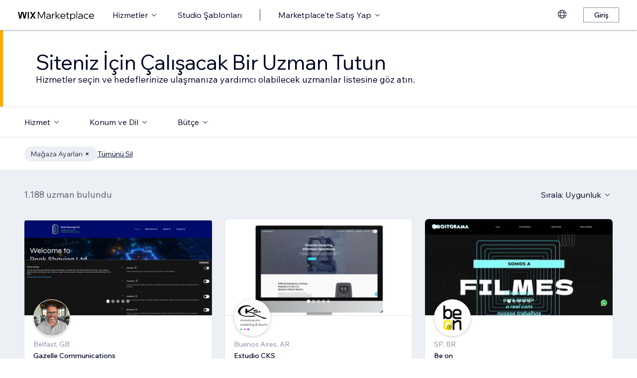

--- FILE ---
content_type: text/html; charset=utf-8
request_url: https://tr.wix.com/marketplace/hire/online-store/store-settings?page=14
body_size: 121995
content:
<!DOCTYPE html><html><head><meta charSet="utf-8" data-next-head=""/><meta name="viewport" content="width=device-width" data-next-head=""/><title data-next-head="">Mağaza Ayarları Uzmanı Tutun | Wix Marketplace - Page 14</title><link hrefLang="cs" rel="alternate" href="https://cs.wix.com/marketplace/hire/online-store/store-settings?page=14" data-next-head=""/><link hrefLang="da" rel="alternate" href="https://da.wix.com/marketplace/hire/online-store/store-settings?page=14" data-next-head=""/><link hrefLang="de" rel="alternate" href="https://de.wix.com/marketplace/hire/online-store/store-settings?page=14" data-next-head=""/><link hrefLang="en" rel="alternate" href="https://www.wix.com/marketplace/hire/online-store/store-settings?page=14" data-next-head=""/><link hrefLang="es" rel="alternate" href="https://es.wix.com/marketplace/hire/online-store/store-settings?page=14" data-next-head=""/><link hrefLang="fr" rel="alternate" href="https://fr.wix.com/marketplace/hire/online-store/store-settings?page=14" data-next-head=""/><link hrefLang="hi" rel="alternate" href="https://hi.wix.com/marketplace/hire/online-store/store-settings?page=14" data-next-head=""/><link hrefLang="id" rel="alternate" href="https://id.wix.com/marketplace/hire/online-store/store-settings?page=14" data-next-head=""/><link hrefLang="it" rel="alternate" href="https://it.wix.com/marketplace/hire/online-store/store-settings?page=14" data-next-head=""/><link hrefLang="ja" rel="alternate" href="https://ja.wix.com/marketplace/hire/online-store/store-settings?page=14" data-next-head=""/><link hrefLang="ko" rel="alternate" href="https://ko.wix.com/marketplace/hire/online-store/store-settings?page=14" data-next-head=""/><link hrefLang="nl" rel="alternate" href="https://nl.wix.com/marketplace/hire/online-store/store-settings?page=14" data-next-head=""/><link hrefLang="no" rel="alternate" href="https://no.wix.com/marketplace/hire/online-store/store-settings?page=14" data-next-head=""/><link hrefLang="pl" rel="alternate" href="https://pl.wix.com/marketplace/hire/online-store/store-settings?page=14" data-next-head=""/><link hrefLang="pt" rel="alternate" href="https://pt.wix.com/marketplace/hire/online-store/store-settings?page=14" data-next-head=""/><link hrefLang="ru" rel="alternate" href="https://ru.wix.com/marketplace/hire/online-store/store-settings?page=14" data-next-head=""/><link hrefLang="sv" rel="alternate" href="https://sv.wix.com/marketplace/hire/online-store/store-settings?page=14" data-next-head=""/><link hrefLang="th" rel="alternate" href="https://th.wix.com/marketplace/hire/online-store/store-settings?page=14" data-next-head=""/><link hrefLang="tr" rel="alternate" href="https://tr.wix.com/marketplace/hire/online-store/store-settings?page=14" data-next-head=""/><link hrefLang="uk" rel="alternate" href="https://uk.wix.com/marketplace/hire/online-store/store-settings?page=14" data-next-head=""/><link hrefLang="vi" rel="alternate" href="https://vi.wix.com/marketplace/hire/online-store/store-settings?page=14" data-next-head=""/><link hrefLang="zh" rel="alternate" href="https://zh.wix.com/marketplace/hire/online-store/store-settings?page=14" data-next-head=""/><link hrefLang="x-default" rel="alternate" href="https://www.wix.com/marketplace/hire/online-store/store-settings?page=14" data-next-head=""/><link rel="prev" href="https://tr.wix.com/marketplace/hire/online-store/store-settings?page=13" data-next-head=""/><link rel="next" href="https://tr.wix.com/marketplace/hire/online-store/store-settings?page=15" data-next-head=""/><meta name="description" content="En yüksek puanlı mağaza ayarları uzmanlarını bulun. Profillere göz atın, portfolyoları görüntüleyin ve projenize en uygun serbest mağaza ayarları uzmanını seçin." data-next-head=""/><meta name="robots" content="index,follow" data-next-head=""/><meta property="og:url" content="https://tr.wix.com/marketplace/hire/online-store/store-settings?page=14" data-next-head=""/><meta property="og:type" content="website" data-next-head=""/><meta property="og:title" content="Mağaza Ayarları Uzmanı Tutun | Wix Marketplace" data-next-head=""/><meta property="og:description" content="En yüksek puanlı mağaza ayarları uzmanlarını bulun. Profillere göz atın, portfolyoları görüntüleyin ve projenize en uygun serbest mağaza ayarları uzmanını seçin." data-next-head=""/><meta property="og:image" content="https://static.wixstatic.com/media/375882_750a887236d5435cad3ce1cdc20050d6~mv2.jpg" data-next-head=""/><meta name="twitter:card" content="summary_large_image" data-next-head=""/><meta property="twitter:domain" content="wix.com" data-next-head=""/><meta property="twitter:url" content="https://tr.wix.com/marketplace/hire/online-store/store-settings?page=14" data-next-head=""/><meta name="twitter:title" content="Mağaza Ayarları Uzmanı Tutun | Wix Marketplace" data-next-head=""/><meta name="twitter:description" content="En yüksek puanlı mağaza ayarları uzmanlarını bulun. Profillere göz atın, portfolyoları görüntüleyin ve projenize en uygun serbest mağaza ayarları uzmanını seçin." data-next-head=""/><meta name="twitter:image" content="https://static.wixstatic.com/media/375882_750a887236d5435cad3ce1cdc20050d6~mv2.jpg" data-next-head=""/><link rel="canonical" href="https://tr.wix.com/marketplace/hire/online-store/store-settings?page=14" data-next-head=""/><link rel="icon" sizes="192x192" href="https://www.wix.com/favicon.ico" type="image/x-icon"/><link rel="apple-touch-icon" href="https://www.wix.com/favicon.ico" type="image/x-icon"/><link rel="shortcut icon" type="image/x-icon" href="https://www.wix.com/favicon.ico"/><link rel="preload" href="https://static.parastorage.com/services/partners-marketplace-nextjs/dist/_next/static/chunks/a07973afe85c6e70.css" as="style"/><link rel="stylesheet" href="https://static.parastorage.com/services/partners-marketplace-nextjs/dist/_next/static/chunks/a07973afe85c6e70.css" data-n-g=""/><link rel="preload" href="https://static.parastorage.com/services/partners-marketplace-nextjs/dist/_next/static/chunks/599c1a70f318db98.css" as="style"/><link rel="stylesheet" href="https://static.parastorage.com/services/partners-marketplace-nextjs/dist/_next/static/chunks/599c1a70f318db98.css" data-n-g=""/><link rel="preload" href="https://static.parastorage.com/services/partners-marketplace-nextjs/dist/_next/static/chunks/3727d332fe3081db.css" as="style"/><link rel="stylesheet" href="https://static.parastorage.com/services/partners-marketplace-nextjs/dist/_next/static/chunks/3727d332fe3081db.css" data-n-p=""/><link rel="preload" href="https://static.parastorage.com/services/partners-marketplace-nextjs/dist/_next/static/chunks/75b797cf0c43edea.css" as="style"/><link rel="stylesheet" href="https://static.parastorage.com/services/partners-marketplace-nextjs/dist/_next/static/chunks/75b797cf0c43edea.css" data-n-p=""/><link rel="preload" href="https://static.parastorage.com/services/partners-marketplace-nextjs/dist/_next/static/chunks/19e49b3415a518e7.css" as="style"/><link rel="stylesheet" href="https://static.parastorage.com/services/partners-marketplace-nextjs/dist/_next/static/chunks/19e49b3415a518e7.css" data-n-p=""/><noscript data-n-css=""></noscript><script defer="" nomodule="" src="https://static.parastorage.com/services/partners-marketplace-nextjs/dist/_next/static/chunks/a6dad97d9634a72d.js"></script><script src="https://static.parastorage.com/services/partners-marketplace-nextjs/dist/_next/static/chunks/cd3b729cec1212b7.js" defer=""></script><script src="https://static.parastorage.com/services/partners-marketplace-nextjs/dist/_next/static/chunks/66fde2f0d035e0c3.js" defer=""></script><script src="https://static.parastorage.com/services/partners-marketplace-nextjs/dist/_next/static/chunks/d9f04494e59c1c57.js" defer=""></script><script src="https://static.parastorage.com/services/partners-marketplace-nextjs/dist/_next/static/chunks/c077b7a085e19b78.js" defer=""></script><script src="https://static.parastorage.com/services/partners-marketplace-nextjs/dist/_next/static/chunks/98839674991eec0d.js" defer=""></script><script src="https://static.parastorage.com/services/partners-marketplace-nextjs/dist/_next/static/chunks/9323bf1ff63d4a21.js" defer=""></script><script src="https://static.parastorage.com/services/partners-marketplace-nextjs/dist/_next/static/chunks/6b600ecd2a8aaac7.js" defer=""></script><script src="https://static.parastorage.com/services/partners-marketplace-nextjs/dist/_next/static/chunks/turbopack-607b744427e8e242.js" defer=""></script><script src="https://static.parastorage.com/services/partners-marketplace-nextjs/dist/_next/static/chunks/18d6a87b8299636d.js" defer=""></script><script src="https://static.parastorage.com/services/partners-marketplace-nextjs/dist/_next/static/chunks/5654ca1d39e3077c.js" defer=""></script><script src="https://static.parastorage.com/services/partners-marketplace-nextjs/dist/_next/static/chunks/6cf842f89be7097e.js" defer=""></script><script src="https://static.parastorage.com/services/partners-marketplace-nextjs/dist/_next/static/chunks/1262c1819bfcbc45.js" defer=""></script><script src="https://static.parastorage.com/services/partners-marketplace-nextjs/dist/_next/static/chunks/0feb4221f4cae1c6.js" defer=""></script><script src="https://static.parastorage.com/services/partners-marketplace-nextjs/dist/_next/static/chunks/81134d09d606936e.js" defer=""></script><script src="https://static.parastorage.com/services/partners-marketplace-nextjs/dist/_next/static/chunks/1bc6b9fd8a6ab119.js" defer=""></script><script src="https://static.parastorage.com/services/partners-marketplace-nextjs/dist/_next/static/chunks/f5f275f98115e9b7.js" defer=""></script><script src="https://static.parastorage.com/services/partners-marketplace-nextjs/dist/_next/static/chunks/38a7c235b90ba51d.js" defer=""></script><script src="https://static.parastorage.com/services/partners-marketplace-nextjs/dist/_next/static/chunks/bbb013b38e952091.js" defer=""></script><script src="https://static.parastorage.com/services/partners-marketplace-nextjs/dist/_next/static/chunks/574428b0ecd30dec.js" defer=""></script><script src="https://static.parastorage.com/services/partners-marketplace-nextjs/dist/_next/static/chunks/fb6a504a0d07d2fe.js" defer=""></script><script src="https://static.parastorage.com/services/partners-marketplace-nextjs/dist/_next/static/chunks/a667141d2fbe11d7.js" defer=""></script><script src="https://static.parastorage.com/services/partners-marketplace-nextjs/dist/_next/static/chunks/6c97fb7dde048229.js" defer=""></script><script src="https://static.parastorage.com/services/partners-marketplace-nextjs/dist/_next/static/chunks/d9d4b09a6b56ef31.js" defer=""></script><script src="https://static.parastorage.com/services/partners-marketplace-nextjs/dist/_next/static/chunks/b9a6ec690532b1eb.js" defer=""></script><script src="https://static.parastorage.com/services/partners-marketplace-nextjs/dist/_next/static/chunks/cd43085e068a148d.js" defer=""></script><script src="https://static.parastorage.com/services/partners-marketplace-nextjs/dist/_next/static/chunks/fa1d1f815736a854.js" defer=""></script><script src="https://static.parastorage.com/services/partners-marketplace-nextjs/dist/_next/static/chunks/turbopack-7c9466b4870e1040.js" defer=""></script><script src="https://static.parastorage.com/services/partners-marketplace-nextjs/dist/_next/static/A55-MKUOB5ddBI3UrRV2M/_ssgManifest.js" defer=""></script><script src="https://static.parastorage.com/services/partners-marketplace-nextjs/dist/_next/static/A55-MKUOB5ddBI3UrRV2M/_buildManifest.js" defer=""></script></head><body><link rel="stylesheet" href="//static.parastorage.com/unpkg/@wix/wix-fonts@1.14.0/madefor.min.css"/>
<link rel="stylesheet" href="//static.parastorage.com/services/wix-studio-footer/0194070e8e341256275800c55e6e253821ead02e7020e040507be55c/app.min.css"/>
<script id="wix-studio-footer-script" defer="" src="//static.parastorage.com/services/wix-studio-footer/0194070e8e341256275800c55e6e253821ead02e7020e040507be55c/app.bundle.min.js"></script>
<script>
  window.document.getElementById('wix-studio-footer-script').onload = function () {
    var config = {"brand":"studio","language":"tr","header":false,"footer":true};
    window.WixStudioFooter.render({...config, target: document.querySelector('#WIX_STUDIO_FOOTER'), replaceTarget: true})
  };
</script>
<div id="__next"><span data-newcolorsbranding="true" class="wds_1_241_0_newColorsBranding__root wds_1_241_0_madefordisplay__madefordisplay wds_1_241_0_madefor__madefor"><div data-hook="explore-page" class="wds_1_241_0_Box__root wds_1_241_0_Box---direction-8-vertical" style="min-height:100vh;background-color:#eceff3;--wds_1_241_0_Box-gap:0"><header data-hook="marketplace-header"><div id="mph" class="MarketplaceHeader-module-scss-module__ASapoq__marketplaceHeader "><div class="MarketplaceHeader-module-scss-module__ASapoq__container"><nav class="MarketplaceHeader-module-scss-module__ASapoq__nav"><ul class="MarketplaceHeader-module-scss-module__ASapoq__navList"><li class="FormattedMarketplaceLogo-module-scss-module__6V9lfq__cell "><a href="https://www.wix.com/marketplace" aria-label="wix marketplace" data-hook="logo-link" style="height:23px;align-content:center"><svg width="154" height="23" viewBox="0 0 249 37" fill="none" xmlns="http://www.w3.org/2000/svg"><path d="M77.3361 28.075H75.4752L67.0693 10.493V30H64.663V7.06004H67.9034L76.4377 24.9628L84.972 7.06004H88.1483V30H85.7421V10.493L77.3361 28.075ZM98.2031 30.5133C97.0053 30.5133 95.9466 30.2994 95.0268 29.8717C94.1285 29.4225 93.4226 28.8236 92.9093 28.075C92.4173 27.3263 92.1714 26.4708 92.1714 25.5083C92.1714 24.396 92.4815 23.4549 93.1018 22.6849C93.7221 21.8935 94.567 21.2946 95.6364 20.8882C96.7273 20.4818 97.9572 20.2786 99.3261 20.2786H104.203V20.1182C104.203 18.792 103.775 17.7333 102.919 16.9419C102.064 16.1505 100.909 15.7548 99.4544 15.7548C98.4063 15.7548 97.4545 15.9794 96.5989 16.4285C95.7648 16.8777 95.0268 17.4873 94.3851 18.2573L92.7168 16.6531C93.5937 15.712 94.5777 14.9848 95.6685 14.4714C96.7807 13.9581 98.0427 13.7014 99.4544 13.7014C100.866 13.7014 102.096 13.9688 103.144 14.5035C104.214 15.0168 105.037 15.7441 105.615 16.6852C106.213 17.6263 106.513 18.7386 106.513 20.0219V30H104.235V27.7862C103.593 28.6418 102.748 29.3155 101.7 29.8075C100.652 30.2781 99.4865 30.5133 98.2031 30.5133ZM98.4919 28.5241C99.818 28.5241 100.994 28.214 102.021 27.5937C103.048 26.952 103.775 26.0965 104.203 25.027V22.2036H99.6469C98.2138 22.2036 97.016 22.471 96.0535 23.0057C95.1124 23.5191 94.6418 24.3319 94.6418 25.4441C94.6418 26.3852 94.9947 27.1338 95.7006 27.69C96.4064 28.2461 97.3369 28.5241 98.4919 28.5241ZM119.244 13.9581V16.2681H118.602C117.661 16.2681 116.773 16.5141 115.939 17.006C115.105 17.498 114.431 18.268 113.918 19.3161C113.405 20.3641 113.148 21.7224 113.148 23.3907V30H110.774V14.2147H113.116V17.776C113.672 16.3857 114.485 15.4018 115.554 14.8243C116.624 14.2468 117.736 13.9581 118.891 13.9581H119.244ZM124.835 30H122.461V6.89962H124.835V21.3694L133.144 14.2147H136.417L127.401 21.8186L137.315 30H133.786L124.835 22.5245V30ZM152.069 25.5083L153.737 27.0804C152.903 28.1498 151.898 28.9947 150.721 29.615C149.545 30.2139 148.197 30.5133 146.679 30.5133C145.01 30.5133 143.513 30.1497 142.187 29.4225C140.882 28.6953 139.855 27.7007 139.107 26.4387C138.358 25.1767 137.984 23.733 137.984 22.1074C137.984 20.4818 138.337 19.038 139.043 17.776C139.77 16.5141 140.764 15.5195 142.026 14.7922C143.288 14.065 144.721 13.7014 146.326 13.7014C147.866 13.7014 149.224 14.065 150.4 14.7922C151.598 15.4981 152.539 16.4713 153.224 17.7119C153.908 18.9525 154.25 20.3855 154.25 22.0111V22.9415H140.518C140.711 24.5885 141.363 25.9147 142.476 26.9199C143.609 27.9252 145.021 28.4279 146.711 28.4279C148.935 28.4279 150.721 27.4547 152.069 25.5083ZM146.326 15.7868C144.764 15.7868 143.46 16.2681 142.411 17.2306C141.385 18.1717 140.764 19.423 140.551 20.9844H151.748C151.555 19.423 150.956 18.1717 149.951 17.2306C148.946 16.2681 147.737 15.7868 146.326 15.7868ZM166.572 30H162.851C161.738 30 160.872 29.7006 160.252 29.1017C159.653 28.4814 159.353 27.6151 159.353 26.5029V16.236H156.081V14.2147H159.353V9.59466H161.728V14.2147H166.348V16.236H161.728V26.3104C161.728 27.4012 162.273 27.9466 163.364 27.9466H166.572V30ZM172.303 36.2243H169.928V14.2147H172.27V17.2627C172.827 16.1719 173.671 15.3056 174.805 14.6639C175.939 14.0222 177.19 13.7014 178.559 13.7014C180.099 13.7014 181.468 14.0757 182.666 14.8243C183.863 15.5516 184.794 16.5462 185.457 17.8081C186.141 19.0701 186.484 20.5032 186.484 22.1074C186.484 23.733 186.131 25.1767 185.425 26.4387C184.74 27.7007 183.778 28.6953 182.537 29.4225C181.318 30.1497 179.917 30.5133 178.334 30.5133C176.965 30.5133 175.757 30.246 174.709 29.7112C173.661 29.1765 172.859 28.4493 172.303 27.5295V36.2243ZM172.303 22.5886V24.642C172.709 25.7756 173.436 26.6954 174.484 27.4012C175.532 28.0857 176.73 28.4279 178.078 28.4279C179.254 28.4279 180.281 28.1605 181.158 27.6258C182.035 27.0697 182.719 26.3211 183.211 25.3799C183.724 24.4174 183.981 23.3266 183.981 22.1074C183.981 20.8882 183.735 19.808 183.243 18.8669C182.773 17.9044 182.11 17.1558 181.254 16.621C180.398 16.0649 179.404 15.7868 178.27 15.7868C177.115 15.7868 176.088 16.0756 175.19 16.6531C174.292 17.2306 173.586 18.0327 173.073 19.0594C172.559 20.0647 172.303 21.2411 172.303 22.5886ZM192.606 30H190.231V6.89962H192.606V30ZM202.162 30.5133C200.965 30.5133 199.906 30.2994 198.986 29.8717C198.088 29.4225 197.382 28.8236 196.869 28.075C196.377 27.3263 196.131 26.4708 196.131 25.5083C196.131 24.396 196.441 23.4549 197.061 22.6849C197.681 21.8935 198.526 21.2946 199.596 20.8882C200.687 20.4818 201.916 20.2786 203.285 20.2786H208.162V20.1182C208.162 18.792 207.734 17.7333 206.879 16.9419C206.023 16.1505 204.868 15.7548 203.414 15.7548C202.366 15.7548 201.414 15.9794 200.558 16.4285C199.724 16.8777 198.986 17.4873 198.344 18.2573L196.676 16.6531C197.553 15.712 198.537 14.9848 199.628 14.4714C200.74 13.9581 202.002 13.7014 203.414 13.7014C204.825 13.7014 206.055 13.9688 207.103 14.5035C208.173 15.0168 208.996 15.7441 209.574 16.6852C210.173 17.6263 210.472 18.7386 210.472 20.0219V30H208.194V27.7862C207.552 28.6418 206.708 29.3155 205.66 29.8075C204.611 30.2781 203.446 30.5133 202.162 30.5133ZM202.451 28.5241C203.777 28.5241 204.954 28.214 205.98 27.5937C207.007 26.952 207.734 26.0965 208.162 25.027V22.2036H203.606C202.173 22.2036 200.975 22.471 200.013 23.0057C199.072 23.5191 198.601 24.3319 198.601 25.4441C198.601 26.3852 198.954 27.1338 199.66 27.69C200.366 28.2461 201.296 28.5241 202.451 28.5241ZM227.085 25.8933L228.786 27.4654C228.058 28.4065 227.139 29.1551 226.026 29.7112C224.936 30.246 223.695 30.5133 222.305 30.5133C220.701 30.5133 219.267 30.1497 218.006 29.4225C216.765 28.6953 215.781 27.7007 215.054 26.4387C214.348 25.1767 213.995 23.733 213.995 22.1074C213.995 20.4818 214.348 19.038 215.054 17.776C215.781 16.5141 216.776 15.5195 218.038 14.7922C219.3 14.065 220.733 13.7014 222.337 13.7014C223.727 13.7014 224.968 13.9795 226.059 14.5356C227.149 15.0703 228.058 15.8082 228.786 16.7494L227.085 18.3215C226.572 17.5515 225.93 16.9419 225.16 16.4927C224.39 16.0221 223.449 15.7868 222.337 15.7868C221.182 15.7868 220.166 16.0542 219.289 16.5889C218.412 17.1237 217.727 17.8723 217.236 18.8348C216.744 19.7759 216.498 20.8668 216.498 22.1074C216.498 23.3479 216.744 24.4495 217.236 25.412C217.727 26.3531 218.412 27.0911 219.289 27.6258C220.166 28.1605 221.182 28.4279 222.337 28.4279C223.449 28.4279 224.39 28.2033 225.16 27.7541C225.93 27.2836 226.572 26.6633 227.085 25.8933ZM244.936 25.5083L246.605 27.0804C245.771 28.1498 244.765 28.9947 243.589 29.615C242.412 30.2139 241.065 30.5133 239.546 30.5133C237.878 30.5133 236.381 30.1497 235.055 29.4225C233.75 28.6953 232.723 27.7007 231.975 26.4387C231.226 25.1767 230.852 23.733 230.852 22.1074C230.852 20.4818 231.205 19.038 231.91 17.776C232.638 16.5141 233.632 15.5195 234.894 14.7922C236.156 14.065 237.589 13.7014 239.193 13.7014C240.733 13.7014 242.092 14.065 243.268 14.7922C244.466 15.4981 245.407 16.4713 246.091 17.7119C246.776 18.9525 247.118 20.3855 247.118 22.0111V22.9415H233.386C233.579 24.5885 234.231 25.9147 235.343 26.9199C236.477 27.9252 237.889 28.4279 239.578 28.4279C241.803 28.4279 243.589 27.4547 244.936 25.5083ZM239.193 15.7868C237.632 15.7868 236.327 16.2681 235.279 17.2306C234.252 18.1717 233.632 19.423 233.418 20.9844H244.616C244.423 19.423 243.824 18.1717 242.819 17.2306C241.814 16.2681 240.605 15.7868 239.193 15.7868Z" fill="black"></path><g clip-path="url(#clip0_108_15)"><mask id="mask0_108_15" style="mask-type:luminance" maskUnits="userSpaceOnUse" x="0" y="7" width="59" height="24"><path d="M58.5586 7H0V30.3H58.5586V7Z" fill="white"></path></mask><g mask="url(#mask0_108_15)"><path d="M58.5572 6.99994H55.3226C54.4253 6.99994 53.5864 7.45659 53.0827 8.22027L48.7566 14.7786C48.6415 14.9525 48.3918 14.9525 48.2763 14.7786L43.9506 8.22027C43.4476 7.45659 42.608 6.99994 41.7107 6.99994H38.4761L46.182 18.6825L38.5186 30.3H41.7532C42.6505 30.3 43.4894 29.8433 43.9931 29.0796L48.2763 22.5864C48.3918 22.4125 48.6415 22.4125 48.7566 22.5864L53.0398 29.0796C53.5428 29.8433 54.3828 30.3 55.2801 30.3H58.5147L50.8509 18.6825L58.5572 6.99994Z" fill="black"></path><path d="M31.821 9.38328V30.3H33.367C34.6482 30.3 35.6864 29.2331 35.6864 27.9166V6.99994H34.1404C32.8592 6.99994 31.821 8.06676 31.821 9.38328Z" fill="black"></path><path d="M28.9877 7.00003H27.6119C26.0972 7.00003 24.7848 8.07657 24.4492 9.59421L21.3714 23.4988L18.6777 10.5192C18.1793 8.12029 15.7843 6.50257 13.3335 7.19824C11.7725 7.64129 10.6151 8.99667 10.2776 10.6241L7.61116 23.4813L4.53915 9.59518C4.20254 8.07754 2.89015 7.00003 1.37541 7.00003H0.000610352L5.1566 30.2991H7.11005C8.8829 30.2991 10.4147 29.0253 10.7844 27.2434L14.0805 11.347C14.1211 11.1497 14.2932 11.0069 14.4889 11.0069C14.6847 11.0069 14.8568 11.1497 14.8974 11.347L18.1964 27.2444C18.5661 29.0263 20.0978 30.2991 21.8707 30.2991H23.8308L28.9877 7.00003Z" fill="black"></path></g></g><defs><clipPath id="clip0_108_15"><rect width="58.8048" height="23.3" fill="white" transform="translate(0 7)"></rect></clipPath></defs></svg></a></li><li class="MarketplaceHeader-module-scss-module__ASapoq__cell MarketplaceHeader-module-scss-module__ASapoq__desktop"><button data-hook="services-link" id="mph-services-link" data-skin="dark" data-size="medium" data-weight="thin" data-underline="none" class="wds_1_241_0_ButtonCore__root wds_1_241_0_Focusable__root wds_1_241_0_TextButton__root wds_1_241_0_TextButton---skin-4-dark wds_1_241_0_TextButton---underline-4-none wds_1_241_0_TextButton---weight-4-thin wds_1_241_0_TextButton---size-6-medium" type="button" tabindex="0" aria-disabled="false"><span class="wds_1_241_0_ButtonCore__content">Hizmetler</span><svg viewBox="0 0 24 24" fill="currentColor" width="24" height="24" class="wds_1_241_0_ButtonCore__suffix" data-hook="suffix-icon"><path d="M8.14644661,10.1464466 C8.34170876,9.95118446 8.65829124,9.95118446 8.85355339,10.1464466 L12.4989857,13.7981758 L16.1502401,10.1464466 C16.3455022,9.95118446 16.6620847,9.95118446 16.8573469,10.1464466 C17.052609,10.3417088 17.052609,10.6582912 16.8573469,10.8535534 L12.4989857,15.2123894 L8.14644661,10.8535534 C7.95118446,10.6582912 7.95118446,10.3417088 8.14644661,10.1464466 Z"></path></svg></button></li><li class="MarketplaceHeader-module-scss-module__ASapoq__cell MarketplaceHeader-module-scss-module__ASapoq__desktop"><a data-hook="studio-templates-link" data-skin="dark" data-size="medium" data-weight="thin" data-underline="none" class="wds_1_241_0_ButtonCore__root wds_1_241_0_Focusable__root wds_1_241_0_TextButton__root wds_1_241_0_TextButton---skin-4-dark wds_1_241_0_TextButton---underline-4-none wds_1_241_0_TextButton---weight-4-thin wds_1_241_0_TextButton---size-6-medium" type="button" href="https://tr.wix.com/marketplace/templates?entry=marketplace_header&amp;origin=explore" tabindex="0" aria-disabled="false"><span class="wds_1_241_0_ButtonCore__content">Studio Şablonları</span></a></li><li class="MarketplaceHeader-module-scss-module__ASapoq__cell MarketplaceHeader-module-scss-module__ASapoq__desktop"><div class="wds_1_241_0_Box__root wds_1_241_0_Box---direction-10-horizontal" style="height:24px;--wds_1_241_0_Box-gap:0"><hr class="wds_1_241_0_Divider__root wds_1_241_0_Divider---direction-8-vertical wds_1_241_0_Divider---skin-4-dark"/></div></li><li class="MarketplaceHeader-module-scss-module__ASapoq__cell MarketplaceHeader-module-scss-module__ASapoq__desktop"><div data-hook="sell-in-marketplace-dropdown" data-popover-root="true" data-list-type="action" class="wds_1_241_0_PopoverNext__root wds_1_241_0_DropdownBase__root wds_1_241_0_DropdownBase--withWidth wds_1_241_0_PopoverMenu__root"><div data-hook="sell-in-marketplace-dropdown-trigger" class="wds_1_241_0_PopoverNextTrigger__root wds_1_241_0_DropdownBase__trigger" aria-expanded="false" aria-haspopup="dialog"><button data-hook="sell-in-marketplace-button" aria-haspopup="menu" aria-expanded="false" data-skin="dark" data-size="medium" data-weight="thin" data-underline="none" class="wds_1_241_0_ButtonCore__root wds_1_241_0_Focusable__root wds_1_241_0_TextButton__root wds_1_241_0_TextButton---skin-4-dark wds_1_241_0_TextButton---underline-4-none wds_1_241_0_TextButton---weight-4-thin wds_1_241_0_TextButton---size-6-medium" type="button" tabindex="0" aria-disabled="false"><span class="wds_1_241_0_ButtonCore__content">Marketplace&#x27;te Satış Yap</span><svg viewBox="0 0 24 24" fill="currentColor" width="24" height="24" class="wds_1_241_0_ButtonCore__suffix" data-hook="suffix-icon"><path d="M8.14644661,10.1464466 C8.34170876,9.95118446 8.65829124,9.95118446 8.85355339,10.1464466 L12.4989857,13.7981758 L16.1502401,10.1464466 C16.3455022,9.95118446 16.6620847,9.95118446 16.8573469,10.1464466 C17.052609,10.3417088 17.052609,10.6582912 16.8573469,10.8535534 L12.4989857,15.2123894 L8.14644661,10.8535534 C7.95118446,10.6582912 7.95118446,10.3417088 8.14644661,10.1464466 Z"></path></svg></button></div></div></li><li class="MarketplaceHeader-module-scss-module__ASapoq__cell MarketplaceHeader-module-scss-module__ASapoq__desktop MarketplaceHeader-module-scss-module__ASapoq__right MarketplaceHeader-module-scss-module__ASapoq__last"><div data-height="12px" data-width="72px" data-skin="light"><div class="wds_1_241_0_Box__root wds_1_241_0_Box---direction-10-horizontal wds_1_241_0_SkeletonRectangle__root wds_1_241_0_SkeletonRectangle---skin-5-light" style="width:72px;height:12px;--wds_1_241_0_Box-gap:0"></div></div></li><li class="MarketplaceHeader-module-scss-module__ASapoq__cell MarketplaceHeader-module-scss-module__ASapoq__mobile MarketplaceHeader-module-scss-module__ASapoq__right"><button aria-label="menüyü aç" data-hook="mobile-menu" class="MarketplaceHeader-module-scss-module__ASapoq__mobileButton"><svg viewBox="0 0 24 24" fill="currentColor" width="24" height="24"><path d="M20,17 L20,18 L4,18 L4,17 L20,17 Z M20,12 L20,13 L4,13 L4,12 L20,12 Z M20,7 L20,8 L4,8 L4,7 L20,7 Z"></path></svg></button></li></ul><div id="mph-popover-container" data-hook="mph-popover-container" class="DesktopMenuPopover-module-scss-module__uMgnhq__desktopMenu"><div id="mph-popover-overlay" class="DesktopMenuPopover-module-scss-module__uMgnhq__popoverOverlay "><div id="mph-popover" data-hook="mph-popover"><div class="DesktopMenuPopover-module-scss-module__uMgnhq__popoverContent "><div id="mph-popover-inner-content" class="DesktopMenuPopover-module-scss-module__uMgnhq__popoverInnerContent" tabindex="0" role="list"><div class="CategoryContainer-module-scss-module__-n8PkG__categoryContainer"><div class="CategoryContainer-module-scss-module__-n8PkG__category" role="listitem"><a class="CategoryContainer-module-scss-module__-n8PkG__categoryLink" href="https://tr.wix.com/marketplace/hire/web-design" data-hook="category-link-webdesign">Web Tasarımı</a></div></div><div class="CategoryContainer-module-scss-module__-n8PkG__categoryContainer"><div class="CategoryContainer-module-scss-module__-n8PkG__category" role="listitem"><a class="CategoryContainer-module-scss-module__-n8PkG__categoryLink" href="https://tr.wix.com/marketplace/hire/online-store" data-hook="category-link-onlinestore">Online Mağaza</a></div></div><div class="CategoryContainer-module-scss-module__-n8PkG__categoryContainer"><div class="CategoryContainer-module-scss-module__-n8PkG__category" role="listitem"><a class="CategoryContainer-module-scss-module__-n8PkG__categoryLink" href="https://tr.wix.com/marketplace/hire/web-developer" data-hook="category-link-webdev">Web Geliştirme</a></div></div><div class="CategoryContainer-module-scss-module__-n8PkG__categoryContainer"><div class="CategoryContainer-module-scss-module__-n8PkG__category" role="listitem"><a class="CategoryContainer-module-scss-module__-n8PkG__categoryLink" href="https://tr.wix.com/marketplace/hire/marketing-promoting" data-hook="category-link-marketingandpromoting">Pazarlama ve Tanıtım</a></div></div><div class="CategoryContainer-module-scss-module__-n8PkG__categoryContainer"><div class="CategoryContainer-module-scss-module__-n8PkG__category" role="listitem"><a class="CategoryContainer-module-scss-module__-n8PkG__categoryLink" href="https://tr.wix.com/marketplace/hire/graphic-designer" data-hook="category-link-graphicdesign">Grafik Tasarım</a></div></div><div class="CategoryContainer-module-scss-module__-n8PkG__categoryContainer"><div class="CategoryContainer-module-scss-module__-n8PkG__category" role="listitem"><a class="CategoryContainer-module-scss-module__-n8PkG__categoryLink" href="https://tr.wix.com/marketplace/hire/small-tasks" data-hook="category-link-smalltasks">Site Kurulumu ve Diğer Görevler</a></div></div></div></div></div></div><div class="DesktopMenuPopover-module-scss-module__uMgnhq__popoverArrow " style="left:380px"></div></div></nav></div><div role="list" data-hook="mobile-menu-container" class="MarketplaceHeader-module-scss-module__ASapoq__mobileMenu "><div class="wds_1_241_0_Box__root wds_1_241_0_Box---direction-10-horizontal CategoryLinkAccordion-module-scss-module__O4t0zq__accordionContainer" style="margin:calc(0 * var(--wds-space-100, 6px)) -24px;--wds_1_241_0_Box-gap:0;display:block"><div data-hook="category-link-accordion" class="wds_1_241_0_Accordion__accordion" data-transition-speed="medium" data-horizontal-padding="none" data-skin="light"><div data-hook="accordion-item" class="wds_1_241_0_AccordionItem__root wds_1_241_0_AccordionItem---skin-5-light wds_1_241_0_AccordionItem--hideShadow wds_1_241_0_AccordionItem---size-5-small wds_1_241_0_AccordionItem---horizontalPadding-4-none wds_1_241_0_AccordionItem--last wds_1_241_0_AccordionItem---titleSize-6-medium wds_1_241_0_Accordion__item wds_1_241_0_Accordion--last"><div class="wds_1_241_0_AccordionItem__header wds_1_241_0_AccordionItem---size-5-small" data-hook="header"><div class="wds_1_241_0_AccordionItem__titleWrapper"><div data-hook="titleContainer"><div class="wds_1_241_0_Box__root wds_1_241_0_Box---direction-10-horizontal" style="padding-left:calc(var(--wds-space-100, 6px) * 4);--wds_1_241_0_Box-gap:0;display:block"><span data-mask="false" class="wds_1_241_0_Text__root wds_1_241_0_Text---size-6-medium wds_1_241_0_Text---skin-8-standard wds_1_241_0_Text---weight-6-normal wds_1_241_0_Text---list-style-9-checkmark wds_1_241_0_Text---overflow-wrap-6-normal" data-size="medium" data-secondary="false" data-skin="standard" data-light="false" data-weight="normal" data-widows="false" data-list-style="checkmark" data-overflow-wrap="normal">Hizmetler</span></div></div></div><div class="wds_1_241_0_AccordionItem__iconsContainer"><div data-hook="accordion-toggle-button"><div class="wds_1_241_0_Box__root wds_1_241_0_Box---direction-10-horizontal" style="padding-right:calc(var(--wds-space-100, 6px) * 4);--wds_1_241_0_Box-gap:0"><button data-skin="dark" data-underline="none" data-size="medium" class="wds_1_241_0_ButtonCore__root wds_1_241_0_Focusable__root wds_1_241_0_TextButton__root wds_1_241_0_TextButton---skin-4-dark wds_1_241_0_TextButton---underline-4-none wds_1_241_0_TextButton---size-6-medium" type="button" tabindex="0" aria-disabled="false"><span class="wds_1_241_0_ButtonCore__content"><svg viewBox="0 0 24 24" fill="currentColor" width="24" height="24"><path d="M8.14644661,10.1464466 C8.34170876,9.95118446 8.65829124,9.95118446 8.85355339,10.1464466 L12.4989857,13.7981758 L16.1502401,10.1464466 C16.3455022,9.95118446 16.6620847,9.95118446 16.8573469,10.1464466 C17.052609,10.3417088 17.052609,10.6582912 16.8573469,10.8535534 L12.4989857,15.2123894 L8.14644661,10.8535534 C7.95118446,10.6582912 7.95118446,10.3417088 8.14644661,10.1464466 Z"></path></svg></span></button></div></div></div></div><div id="react-collapsed-panel-undefined" aria-hidden="true" style="box-sizing:border-box;display:block;height:0px;overflow:hidden"></div></div></div></div><div class="MobileScreens-module-scss-module__kEQb3a__linkWrapper" role="listitem"><a data-hook="studio-templates-link" data-skin="dark" data-size="medium" data-weight="normal" data-underline="none" class="wds_1_241_0_ButtonCore__root wds_1_241_0_Focusable__root wds_1_241_0_TextButton__root wds_1_241_0_TextButton---skin-4-dark wds_1_241_0_TextButton---underline-4-none wds_1_241_0_TextButton---weight-6-normal wds_1_241_0_TextButton---size-6-medium" type="button" href="https://tr.wix.com/marketplace/templates?entry=marketplace_header&amp;origin=explore" tabindex="0" aria-disabled="false"><span class="wds_1_241_0_ButtonCore__content">Studio Şablonları</span></a></div><div class="MobileScreens-module-scss-module__kEQb3a__divider"></div><div class="wds_1_241_0_Box__root wds_1_241_0_Box---direction-10-horizontal SellInMarketplaceLinkAccordion-module-scss-module__32XZPq__accordionContainer" style="margin:calc(0 * var(--wds-space-100, 6px)) -24px;--wds_1_241_0_Box-gap:0;display:block"><div data-hook="sell-in-marketplace-link-accordion" class="wds_1_241_0_Accordion__accordion" data-transition-speed="medium" data-horizontal-padding="none" data-skin="light"><div data-hook="accordion-item" class="wds_1_241_0_AccordionItem__root wds_1_241_0_AccordionItem---skin-5-light wds_1_241_0_AccordionItem--hideShadow wds_1_241_0_AccordionItem---size-5-small wds_1_241_0_AccordionItem---horizontalPadding-4-none wds_1_241_0_AccordionItem--last wds_1_241_0_AccordionItem---titleSize-6-medium wds_1_241_0_Accordion__item wds_1_241_0_Accordion--last"><div class="wds_1_241_0_AccordionItem__header wds_1_241_0_AccordionItem---size-5-small" data-hook="header"><div class="wds_1_241_0_AccordionItem__titleWrapper"><div data-hook="titleContainer"><div class="wds_1_241_0_Box__root wds_1_241_0_Box---direction-10-horizontal" style="padding-left:calc(var(--wds-space-100, 6px) * 4);--wds_1_241_0_Box-gap:0;display:block"><span data-mask="false" class="wds_1_241_0_Text__root wds_1_241_0_Text---size-6-medium wds_1_241_0_Text---skin-8-standard wds_1_241_0_Text---weight-6-normal wds_1_241_0_Text---list-style-9-checkmark wds_1_241_0_Text---overflow-wrap-6-normal" data-size="medium" data-secondary="false" data-skin="standard" data-light="false" data-weight="normal" data-widows="false" data-list-style="checkmark" data-overflow-wrap="normal">Marketplace&#x27;te Satış Yap</span></div></div></div><div class="wds_1_241_0_AccordionItem__iconsContainer"><div data-hook="accordion-toggle-button"><div class="wds_1_241_0_Box__root wds_1_241_0_Box---direction-10-horizontal" style="padding-right:calc(var(--wds-space-100, 6px) * 4);--wds_1_241_0_Box-gap:0"><button data-skin="dark" data-underline="none" data-size="medium" class="wds_1_241_0_ButtonCore__root wds_1_241_0_Focusable__root wds_1_241_0_TextButton__root wds_1_241_0_TextButton---skin-4-dark wds_1_241_0_TextButton---underline-4-none wds_1_241_0_TextButton---size-6-medium" type="button" tabindex="0" aria-disabled="false"><span class="wds_1_241_0_ButtonCore__content"><svg viewBox="0 0 24 24" fill="currentColor" width="24" height="24"><path d="M8.14644661,10.1464466 C8.34170876,9.95118446 8.65829124,9.95118446 8.85355339,10.1464466 L12.4989857,13.7981758 L16.1502401,10.1464466 C16.3455022,9.95118446 16.6620847,9.95118446 16.8573469,10.1464466 C17.052609,10.3417088 17.052609,10.6582912 16.8573469,10.8535534 L12.4989857,15.2123894 L8.14644661,10.8535534 C7.95118446,10.6582912 7.95118446,10.3417088 8.14644661,10.1464466 Z"></path></svg></span></button></div></div></div></div><div id="react-collapsed-panel-undefined" aria-hidden="true" style="box-sizing:border-box;display:block;height:0px;overflow:hidden"></div></div></div></div><div class="MobileScreens-module-scss-module__kEQb3a__divider"></div><div class="MobileScreens-module-scss-module__kEQb3a__linkWrapper" role="listitem"><button data-hook="language-selector-link" data-skin="dark" data-weight="normal" data-underline="none" data-size="medium" class="wds_1_241_0_ButtonCore__root wds_1_241_0_Focusable__root wds_1_241_0_TextButton__root wds_1_241_0_TextButton---skin-4-dark wds_1_241_0_TextButton---underline-4-none wds_1_241_0_TextButton---weight-6-normal wds_1_241_0_TextButton---size-6-medium MobileScreens-module-scss-module__kEQb3a__mobileMenuTextButton" type="button" tabindex="0" aria-disabled="false"><span class="wds_1_241_0_ButtonCore__content"><div class="wds_1_241_0_Box__root wds_1_241_0_Box---direction-10-horizontal" style="--wds_1_241_0_Box-gap:0"><div class="wds_1_241_0_Box__root wds_1_241_0_Box---direction-10-horizontal" style="padding-right:calc(var(--wds-space-100, 6px) * 1);--wds_1_241_0_Box-gap:0"><svg viewBox="0 0 24 24" fill="currentColor" width="24" height="24"><path d="M4.42676427,15 L7.19778729,15 C7.069206,14.209578 7,13.3700549 7,12.5 C7,11.6299451 7.069206,10.790422 7.19778729,10 L4.42676427,10 C4.15038555,10.7819473 4,11.6234114 4,12.5 C4,13.3765886 4.15038555,14.2180527 4.42676427,15 Z M4.86504659,16 C5.7403587,17.6558985 7.21741102,18.9446239 9.0050441,19.5750165 C8.30729857,18.6953657 7.74701714,17.4572396 7.39797964,16 L4.86504659,16 Z M18.5732357,15 C18.8496144,14.2180527 19,13.3765886 19,12.5 C19,11.6234114 18.8496144,10.7819473 18.5732357,10 L15.8022127,10 C15.930794,10.790422 16,11.6299451 16,12.5 C16,13.3700549 15.930794,14.209578 15.8022127,15 L18.5732357,15 Z M18.1349534,16 L15.6020204,16 C15.2529829,17.4572396 14.6927014,18.6953657 13.9949559,19.5750165 C15.782589,18.9446239 17.2596413,17.6558985 18.1349534,16 Z M8.21230689,15 L14.7876931,15 C14.9240019,14.2216581 15,13.3811544 15,12.5 C15,11.6188456 14.9240019,10.7783419 14.7876931,10 L8.21230689,10 C8.07599807,10.7783419 8,11.6188456 8,12.5 C8,13.3811544 8.07599807,14.2216581 8.21230689,15 Z M8.42865778,16 C9.05255412,18.3998027 10.270949,20 11.5,20 C12.729051,20 13.9474459,18.3998027 14.5713422,16 L8.42865778,16 Z M4.86504659,9 L7.39797964,9 C7.74701714,7.54276045 8.30729857,6.30463431 9.0050441,5.42498347 C7.21741102,6.05537614 5.7403587,7.34410146 4.86504659,9 Z M18.1349534,9 C17.2596413,7.34410146 15.782589,6.05537614 13.9949559,5.42498347 C14.6927014,6.30463431 15.2529829,7.54276045 15.6020204,9 L18.1349534,9 Z M8.42865778,9 L14.5713422,9 C13.9474459,6.60019727 12.729051,5 11.5,5 C10.270949,5 9.05255412,6.60019727 8.42865778,9 Z M11.5,21 C6.80557963,21 3,17.1944204 3,12.5 C3,7.80557963 6.80557963,4 11.5,4 C16.1944204,4 20,7.80557963 20,12.5 C20,17.1944204 16.1944204,21 11.5,21 Z"></path></svg></div>Türkçe</div></span><svg viewBox="0 0 24 24" fill="currentColor" width="24" height="24" class="wds_1_241_0_ButtonCore__suffix" data-hook="suffix-icon"><path d="M9.14644661,8.14512634 C9.34170876,7.9498642 9.65829124,7.9498642 9.85355339,8.14512634 L14.206596,12.5 L9.85355339,16.8536987 C9.65829124,17.0489609 9.34170876,17.0489609 9.14644661,16.8536987 C8.95118446,16.6584366 8.95118446,16.3418541 9.14644661,16.1465919 L12.7923824,12.5 L9.14644661,8.85223312 C8.95118446,8.65697098 8.95118446,8.34038849 9.14644661,8.14512634 Z"></path></svg></button></div><div class="MobileScreens-module-scss-module__kEQb3a__divider"></div><div class="MobileScreens-module-scss-module__kEQb3a__linkWrapper" role="listitem"><a data-hook="contactSupport-link" data-weight="normal" data-skin="dark" data-underline="none" data-size="medium" class="wds_1_241_0_ButtonCore__root wds_1_241_0_Focusable__root wds_1_241_0_TextButton__root wds_1_241_0_TextButton---skin-4-dark wds_1_241_0_TextButton---underline-4-none wds_1_241_0_TextButton---weight-6-normal wds_1_241_0_TextButton---size-6-medium" type="button" href="https://www.wix.com/contact" tabindex="0" aria-disabled="false"><span class="wds_1_241_0_ButtonCore__content">Destek</span></a></div><div class="MobileScreens-module-scss-module__kEQb3a__linkWrapper" role="listitem"><a data-hook="wix-link" data-weight="normal" data-skin="dark" data-underline="none" data-size="medium" class="wds_1_241_0_ButtonCore__root wds_1_241_0_Focusable__root wds_1_241_0_TextButton__root wds_1_241_0_TextButton---skin-4-dark wds_1_241_0_TextButton---underline-4-none wds_1_241_0_TextButton---weight-6-normal wds_1_241_0_TextButton---size-6-medium" type="button" href="https://www.wix.com" tabindex="0" aria-disabled="false"><span class="wds_1_241_0_ButtonCore__content">Wix.com&#x27;a Git</span></a></div><div class="MobileScreens-module-scss-module__kEQb3a__mobileMenuStickBottom"><div class="MobileScreens-module-scss-module__kEQb3a__topGradient"></div><div class="MobileScreens-module-scss-module__kEQb3a__content"><div class="MobileScreens-module-scss-module__kEQb3a__divider"></div><div class="MobileScreens-module-scss-module__kEQb3a__buttons"><button data-hook="login-btn" aria-label="Giriş" data-skin="standard" data-priority="secondary" data-size="large" class="wds_1_241_0_ButtonCore__root wds_1_241_0_Focusable__root wds_1_241_0_Button__root wds_1_241_0_Button---skin-8-standard wds_1_241_0_Button---priority-9-secondary wds_1_241_0_Button---size-5-large" type="button" tabindex="0"><span class="wds_1_241_0_ButtonCore__content">Giriş</span></button></div></div></div></div></div></header><div class="Explore-module-scss-module__YYfIeq__topTitleWrapper"><div data-hook="header-banner-container" class="wds_1_241_0_Box__root wds_1_241_0_Box---direction-8-vertical HeaderBanner-module-scss-module__VlrOuq__bannerWrapper Explore-module-scss-module__YYfIeq__bannerWrapperBoxShadowOrange" style="--wds_1_241_0_Box-gap:0"><div class="wds_1_241_0_Box__root wds_1_241_0_Box---direction-8-vertical HeaderBanner-module-scss-module__VlrOuq__textWrapper" style="--wds_1_241_0_Box-gap:0"><h1 data-hook="explore-page-banner-title" class="wds_1_241_0_Heading__root wds_1_241_0_Heading---appearance-2-H1 wds_1_241_0_Heading--newColorsBranding" data-light="false" data-mask="false"><span data-mask="false" class="wds_1_241_0_Text__root wds_1_241_0_Text---size-6-medium wds_1_241_0_Text---skin-8-standard wds_1_241_0_Text---weight-4-thin wds_1_241_0_Text---list-style-9-checkmark wds_1_241_0_Text---overflow-wrap-6-normal" data-size="medium" data-secondary="false" data-skin="standard" data-light="false" data-weight="thin" data-widows="false" data-list-style="checkmark" data-overflow-wrap="normal">Siteniz İçin Çalışacak Bir Uzman Tutun</span></h1><span data-hook="header-banner-subtitle" data-mask="false" class="wds_1_241_0_Text__root wds_1_241_0_Text---size-6-medium wds_1_241_0_Text---skin-8-standard wds_1_241_0_Text---weight-4-thin wds_1_241_0_Text---list-style-9-checkmark wds_1_241_0_Text---overflow-wrap-6-normal HeaderBanner-module-scss-module__VlrOuq__subtitle" data-size="medium" data-secondary="false" data-skin="standard" data-light="false" data-weight="thin" data-widows="false" data-list-style="checkmark" data-overflow-wrap="normal">Hizmetler seçin ve hedeflerinize ulaşmanıza yardımcı olabilecek uzmanlar listesine göz atın.</span></div></div></div><div class="Explore-module-scss-module__YYfIeq__stickyNav"><div class="wds_1_241_0_Box__root wds_1_241_0_Box---direction-8-vertical" style="background-color:#fff;--wds_1_241_0_Box-gap:0"><div><div class="Explore-module-scss-module__YYfIeq__innerNav" data-hook="filters"><div class="wds_1_241_0_Box__root wds_1_241_0_Box---direction-10-horizontal" style="margin-top:18px;margin-bottom:18px;--wds_1_241_0_Box-gap:0"><div style="margin-left:0px;margin-right:55px"><div data-hook="services-panel"><div data-hook="services-popover" data-content-hook="popover-content-services-popover-0" class="wds_1_241_0_Popover__root wds_1_241_0_Popover---skin-5-light" data-zindex="3"><div class="wds_1_241_0_Popover__element" data-hook="popover-element"><button data-hook="services-popover-element" data-skin="dark" data-underline="none" data-size="medium" class="wds_1_241_0_ButtonCore__root wds_1_241_0_Focusable__root wds_1_241_0_TextButton__root wds_1_241_0_TextButton---skin-4-dark wds_1_241_0_TextButton---underline-4-none wds_1_241_0_TextButton---size-6-medium" type="button" tabindex="0" aria-disabled="false"><span class="wds_1_241_0_ButtonCore__content">Hizmet</span><svg viewBox="0 0 24 24" fill="currentColor" width="24" height="24" class="wds_1_241_0_ButtonCore__suffix" data-hook="suffix-icon"><path d="M8.14644661,10.1464466 C8.34170876,9.95118446 8.65829124,9.95118446 8.85355339,10.1464466 L12.4989857,13.7981758 L16.1502401,10.1464466 C16.3455022,9.95118446 16.6620847,9.95118446 16.8573469,10.1464466 C17.052609,10.3417088 17.052609,10.6582912 16.8573469,10.8535534 L12.4989857,15.2123894 L8.14644661,10.8535534 C7.95118446,10.6582912 7.95118446,10.3417088 8.14644661,10.1464466 Z"></path></svg></button></div></div></div></div><div style="margin-right:55px"><div data-hook="professional-details-popover" data-content-hook="popover-content-professional-details-popover-0" class="wds_1_241_0_Popover__root wds_1_241_0_Popover---skin-5-light" data-zindex="3"><div class="wds_1_241_0_Popover__element" data-hook="popover-element"><button data-hook="professional-details-popover-element" data-skin="dark" data-underline="none" data-size="medium" class="wds_1_241_0_ButtonCore__root wds_1_241_0_Focusable__root wds_1_241_0_TextButton__root wds_1_241_0_TextButton---skin-4-dark wds_1_241_0_TextButton---underline-4-none wds_1_241_0_TextButton---size-6-medium" type="button" tabindex="0" aria-disabled="false"><span class="wds_1_241_0_ButtonCore__content">Konum ve Dil</span><svg viewBox="0 0 24 24" fill="currentColor" width="24" height="24" class="wds_1_241_0_ButtonCore__suffix" data-hook="suffix-icon"><path d="M8.14644661,10.1464466 C8.34170876,9.95118446 8.65829124,9.95118446 8.85355339,10.1464466 L12.4989857,13.7981758 L16.1502401,10.1464466 C16.3455022,9.95118446 16.6620847,9.95118446 16.8573469,10.1464466 C17.052609,10.3417088 17.052609,10.6582912 16.8573469,10.8535534 L12.4989857,15.2123894 L8.14644661,10.8535534 C7.95118446,10.6582912 7.95118446,10.3417088 8.14644661,10.1464466 Z"></path></svg></button></div></div></div><div><div data-hook="budget-popover" data-content-hook="popover-content-budget-popover-0" class="wds_1_241_0_Popover__root wds_1_241_0_Popover---skin-5-light" data-zindex="3"><div class="wds_1_241_0_Popover__element" data-hook="popover-element"><button data-hook="budget-popover-element" data-skin="dark" data-underline="none" data-size="medium" class="wds_1_241_0_ButtonCore__root wds_1_241_0_Focusable__root wds_1_241_0_TextButton__root wds_1_241_0_TextButton---skin-4-dark wds_1_241_0_TextButton---underline-4-none wds_1_241_0_TextButton---size-6-medium" type="button" tabindex="0" aria-disabled="false"><span class="wds_1_241_0_ButtonCore__content">Bütçe</span><svg viewBox="0 0 24 24" fill="currentColor" width="24" height="24" class="wds_1_241_0_ButtonCore__suffix" data-hook="suffix-icon"><path d="M8.14644661,10.1464466 C8.34170876,9.95118446 8.65829124,9.95118446 8.85355339,10.1464466 L12.4989857,13.7981758 L16.1502401,10.1464466 C16.3455022,9.95118446 16.6620847,9.95118446 16.8573469,10.1464466 C17.052609,10.3417088 17.052609,10.6582912 16.8573469,10.8535534 L12.4989857,15.2123894 L8.14644661,10.8535534 C7.95118446,10.6582912 7.95118446,10.3417088 8.14644661,10.1464466 Z"></path></svg></button></div></div></div></div></div><hr class="wds_1_241_0_Divider__root wds_1_241_0_Divider---direction-10-horizontal wds_1_241_0_Divider---skin-5-light"/><div class="Explore-module-scss-module__YYfIeq__innerNav"><div class="wds_1_241_0_Box__root wds_1_241_0_Box---direction-8-vertical" style="--wds_1_241_0_Box-gap:0"><div style="height:0px"> </div></div></div><hr class="wds_1_241_0_Divider__root wds_1_241_0_Divider---direction-10-horizontal wds_1_241_0_Divider---skin-5-light"/></div></div></div><div class="Explore-module-scss-module__YYfIeq__page"><div><div data-hook="explore-providers-professionals-found" class="wds_1_241_0_Box__root wds_1_241_0_Box---direction-10-horizontal wds_1_241_0_Box---alignItems-13-space-between" style="margin-top:36px;margin-bottom:30px;--wds_1_241_0_Box-gap:0"><h2 data-hook="professionals-found" data-mask="false" class="wds_1_241_0_Text__root wds_1_241_0_Text---size-6-medium wds_1_241_0_Text---skin-8-standard wds_1_241_0_Text---weight-4-thin wds_1_241_0_Text---list-style-9-checkmark wds_1_241_0_Text---overflow-wrap-6-normal Providers-module-scss-module__6nWKwq__providerCount" data-size="medium" data-secondary="false" data-skin="standard" data-light="false" data-weight="thin" data-widows="false" data-list-style="checkmark" data-overflow-wrap="normal">1.188 uzman bulundu</h2><div data-hook="blackpopover-sort-menu" data-popover-root="true" data-list-type="action" class="wds_1_241_0_PopoverNext__root wds_1_241_0_DropdownBase__root wds_1_241_0_DropdownBase--withWidth wds_1_241_0_PopoverMenu__root"><div data-hook="blackpopover-sort-menu-trigger" class="wds_1_241_0_PopoverNextTrigger__root wds_1_241_0_DropdownBase__trigger" aria-expanded="false" aria-haspopup="dialog"><button data-hook="black-sort-popover-trigger" aria-haspopup="menu" aria-expanded="false" data-skin="dark" data-size="medium" data-underline="none" class="wds_1_241_0_ButtonCore__root wds_1_241_0_Focusable__root wds_1_241_0_TextButton__root wds_1_241_0_TextButton---skin-4-dark wds_1_241_0_TextButton---underline-4-none wds_1_241_0_TextButton---size-6-medium" type="button" tabindex="0" aria-disabled="false"><span class="wds_1_241_0_ButtonCore__content">Sırala:<!-- --> <span data-hook="blackpopover-sort-menu-title" data-mask="false" class="wds_1_241_0_Text__root wds_1_241_0_Text---size-6-medium wds_1_241_0_Text---skin-8-standard wds_1_241_0_Text---weight-4-thin wds_1_241_0_Text---list-style-9-checkmark wds_1_241_0_Text---overflow-wrap-6-normal" data-size="medium" data-secondary="false" data-skin="standard" data-light="false" data-weight="thin" data-widows="false" data-list-style="checkmark" data-overflow-wrap="normal">Uygunluk</span></span><svg viewBox="0 0 24 24" fill="currentColor" width="24" height="24" class="wds_1_241_0_ButtonCore__suffix" data-hook="suffix-icon"><path d="M8.14644661,10.1464466 C8.34170876,9.95118446 8.65829124,9.95118446 8.85355339,10.1464466 L12.4989857,13.7981758 L16.1502401,10.1464466 C16.3455022,9.95118446 16.6620847,9.95118446 16.8573469,10.1464466 C17.052609,10.3417088 17.052609,10.6582912 16.8573469,10.8535534 L12.4989857,15.2123894 L8.14644661,10.8535534 C7.95118446,10.6582912 7.95118446,10.3417088 8.14644661,10.1464466 Z"></path></svg></button></div></div></div><ul class="Providers-module-scss-module__6nWKwq__partners"><li><div data-hook="provider-container" aria-labelledby="partner-business-name-e88f5ce6-d590-481a-a28f-3c09cb39c849" tabindex="-1" class="Provider-module-scss-module__TC0enW__providerContainer" id="provider-box-e88f5ce6-d590-481a-a28f-3c09cb39c849"><div data-hook="provider-box-e88f5ce6-d590-481a-a28f-3c09cb39c849" class="wds_1_241_0_Box__root wds_1_241_0_Box---direction-8-vertical Provider-module-scss-module__TC0enW__partner" style="--wds_1_241_0_Box-gap:0"><div><div data-hook="carousel" role="region" aria-label="karusel" style="display:block;min-height:148px"><div class="SlickCarousel-module-scss-module__z4CVOG__root"><div class="slick-slider SlickCarousel-module-scss-module__z4CVOG__providerCardSlickCarousel slick-initialized" dir="ltr"><button data-hook="carousel-arrow" class="slick-arrow slick-prev" style="opacity:0"><svg width="25" height="24" viewBox="0 0 25 24" fill="none" xmlns="http://www.w3.org/2000/svg"><path d="M.5 12c0-6.627 5.373-12 12-12s12 5.373 12 12-5.373 12-12 12-12-5.373-12-12z" fill="#333853" fill-opacity="0.54"></path><path fill-rule="evenodd" clip-rule="evenodd" d="M14.345 8.143a.495.495 0 01.003.7L11.213 12l3.136 3.164a.497.497 0 01-.002.701.494.494 0 01-.699 0L9.799 12l3.843-3.855a.498.498 0 01.703-.002z" fill="#fff"></path></svg></button><div class="slick-list"><div class="slick-track" style="width:4100%;left:-100%"><div data-index="-1" tabindex="-1" class="slick-slide slick-cloned" aria-hidden="true" style="width:2.4390243902439024%"></div><div data-index="0" class="slick-slide slick-active slick-current" tabindex="-1" aria-hidden="false" style="outline:none;width:2.4390243902439024%"></div><div data-index="1" class="slick-slide" tabindex="-1" aria-hidden="true" style="outline:none;width:2.4390243902439024%"></div><div data-index="2" class="slick-slide" tabindex="-1" aria-hidden="true" style="outline:none;width:2.4390243902439024%"></div><div data-index="3" class="slick-slide" tabindex="-1" aria-hidden="true" style="outline:none;width:2.4390243902439024%"></div><div data-index="4" class="slick-slide" tabindex="-1" aria-hidden="true" style="outline:none;width:2.4390243902439024%"></div><div data-index="5" class="slick-slide" tabindex="-1" aria-hidden="true" style="outline:none;width:2.4390243902439024%"></div><div data-index="6" class="slick-slide" tabindex="-1" aria-hidden="true" style="outline:none;width:2.4390243902439024%"></div><div data-index="7" class="slick-slide" tabindex="-1" aria-hidden="true" style="outline:none;width:2.4390243902439024%"></div><div data-index="8" class="slick-slide" tabindex="-1" aria-hidden="true" style="outline:none;width:2.4390243902439024%"></div><div data-index="9" class="slick-slide" tabindex="-1" aria-hidden="true" style="outline:none;width:2.4390243902439024%"></div><div data-index="10" class="slick-slide" tabindex="-1" aria-hidden="true" style="outline:none;width:2.4390243902439024%"></div><div data-index="11" class="slick-slide" tabindex="-1" aria-hidden="true" style="outline:none;width:2.4390243902439024%"></div><div data-index="12" class="slick-slide" tabindex="-1" aria-hidden="true" style="outline:none;width:2.4390243902439024%"></div><div data-index="13" class="slick-slide" tabindex="-1" aria-hidden="true" style="outline:none;width:2.4390243902439024%"></div><div data-index="14" class="slick-slide" tabindex="-1" aria-hidden="true" style="outline:none;width:2.4390243902439024%"></div><div data-index="15" class="slick-slide" tabindex="-1" aria-hidden="true" style="outline:none;width:2.4390243902439024%"></div><div data-index="16" class="slick-slide" tabindex="-1" aria-hidden="true" style="outline:none;width:2.4390243902439024%"></div><div data-index="17" class="slick-slide" tabindex="-1" aria-hidden="true" style="outline:none;width:2.4390243902439024%"></div><div data-index="18" class="slick-slide" tabindex="-1" aria-hidden="true" style="outline:none;width:2.4390243902439024%"></div><div data-index="19" class="slick-slide" tabindex="-1" aria-hidden="true" style="outline:none;width:2.4390243902439024%"></div><div data-index="20" tabindex="-1" class="slick-slide slick-cloned" aria-hidden="true" style="width:2.4390243902439024%"></div><div data-index="21" tabindex="-1" class="slick-slide slick-cloned" aria-hidden="true" style="width:2.4390243902439024%"></div><div data-index="22" tabindex="-1" class="slick-slide slick-cloned" aria-hidden="true" style="width:2.4390243902439024%"></div><div data-index="23" tabindex="-1" class="slick-slide slick-cloned" aria-hidden="true" style="width:2.4390243902439024%"></div><div data-index="24" tabindex="-1" class="slick-slide slick-cloned" aria-hidden="true" style="width:2.4390243902439024%"></div><div data-index="25" tabindex="-1" class="slick-slide slick-cloned" aria-hidden="true" style="width:2.4390243902439024%"></div><div data-index="26" tabindex="-1" class="slick-slide slick-cloned" aria-hidden="true" style="width:2.4390243902439024%"></div><div data-index="27" tabindex="-1" class="slick-slide slick-cloned" aria-hidden="true" style="width:2.4390243902439024%"></div><div data-index="28" tabindex="-1" class="slick-slide slick-cloned" aria-hidden="true" style="width:2.4390243902439024%"></div><div data-index="29" tabindex="-1" class="slick-slide slick-cloned" aria-hidden="true" style="width:2.4390243902439024%"></div><div data-index="30" tabindex="-1" class="slick-slide slick-cloned" aria-hidden="true" style="width:2.4390243902439024%"></div><div data-index="31" tabindex="-1" class="slick-slide slick-cloned" aria-hidden="true" style="width:2.4390243902439024%"></div><div data-index="32" tabindex="-1" class="slick-slide slick-cloned" aria-hidden="true" style="width:2.4390243902439024%"></div><div data-index="33" tabindex="-1" class="slick-slide slick-cloned" aria-hidden="true" style="width:2.4390243902439024%"></div><div data-index="34" tabindex="-1" class="slick-slide slick-cloned" aria-hidden="true" style="width:2.4390243902439024%"></div><div data-index="35" tabindex="-1" class="slick-slide slick-cloned" aria-hidden="true" style="width:2.4390243902439024%"></div><div data-index="36" tabindex="-1" class="slick-slide slick-cloned" aria-hidden="true" style="width:2.4390243902439024%"></div><div data-index="37" tabindex="-1" class="slick-slide slick-cloned" aria-hidden="true" style="width:2.4390243902439024%"></div><div data-index="38" tabindex="-1" class="slick-slide slick-cloned" aria-hidden="true" style="width:2.4390243902439024%"></div><div data-index="39" tabindex="-1" class="slick-slide slick-cloned" aria-hidden="true" style="width:2.4390243902439024%"></div></div></div><button data-hook="carousel-arrow" class="slick-arrow slick-next" style="opacity:0"><svg width="25" height="24" viewBox="0 0 25 24" fill="none" xmlns="http://www.w3.org/2000/svg"><path d="M.5 12c0-6.627 5.373-12 12-12s12 5.373 12 12-5.373 12-12 12-12-5.373-12-12z" fill="#333853" fill-opacity="0.54"></path><path fill-rule="evenodd" clip-rule="evenodd" d="M11.354 8.148L15.2 12l-3.852 3.854a.495.495 0 11-.7-.7L13.786 12l-3.139-3.153a.495.495 0 01.002-.7.498.498 0 01.704.001z" fill="#fff"></path></svg></button><div data-hook="dots-wrapper" style="display:flex;width:100%;justify-content:center;bottom:17px;z-index:2" tabindex="-1" aria-hidden="true" class="slick-dots"><div class="magic-dots slick-dots magic-dots-container" style="position:relative;overflow:hidden;margin:auto;width:50px"><ul style="transform:translateX(0px)"> <li class="slick-active"><button>1</button></li><li class=""><button>2</button></li><li class=""><button>3</button></li><li class=""><button>4</button></li><li class="small"><button>5</button></li><li class=""><button>6</button></li><li class=""><button>7</button></li><li class=""><button>8</button></li><li class=""><button>9</button></li><li class=""><button>10</button></li><li class=""><button>11</button></li><li class=""><button>12</button></li><li class=""><button>13</button></li><li class=""><button>14</button></li><li class=""><button>15</button></li><li class=""><button>16</button></li><li class=""><button>17</button></li><li class=""><button>18</button></li><li class=""><button>19</button></li><li class=""><button>20</button></li> </ul></div></div></div></div></div><hr class="wds_1_241_0_Divider__root wds_1_241_0_Divider---direction-10-horizontal wds_1_241_0_Divider---skin-5-light"/><div style="position:relative;top:-33px;margin-left:18px"><div style="position:absolute;border:1px solid #FFFFFF;background-color:#FFFFFF;box-shadow:0px 0px 6px rgba(0, 6, 36, 0.12), 0px 2px 4px rgba(0, 6, 36, 0.12);border-radius:100px"><div data-hook="profile-avatar-e88f5ce6-d590-481a-a28f-3c09cb39c849" class="wds_1_241_0_Avatar__root"><div data-hook="avatar-wsr" class="wds_1_241_0_Avatar__avatarContainer wds_1_241_0_Avatar---shape-6-circle wds_1_241_0_Avatar---size-6-size72 wds_1_241_0_Avatar--newColorsBranding"><div class="wds_1_241_0_Avatar__coreAvatar"><div data-content-type="text" data-img-loaded="false" title="Gazelle Communications" aria-label="Gazelle Communications" class="wds_1_241_0_AvatarCore__root wds_1_241_0_AvatarCore---contentType-4-text wds_1_241_0_Focusable__root wds_1_241_0_Avatar__avatar wds_1_241_0_Avatar__colorA2" data-hook="avatar-core"><div class="wds_1_241_0_AvatarCore__content" data-hook="text-container">GC</div></div></div></div></div></div></div><div class="wds_1_241_0_Box__root wds_1_241_0_Box---direction-8-vertical" style="padding-top:48px;padding-right:18px;padding-bottom:24px;padding-left:18px;min-height:82px;max-height:82px;--wds_1_241_0_Box-gap:0"><span style="--wds_1_241_0_TextComponent-maxLines:1" data-mask="false" class="wds_1_241_0_Text__root wds_1_241_0_Text---size-5-small wds_1_241_0_Text--secondary wds_1_241_0_Text---skin-8-standard wds_1_241_0_Text--light wds_1_241_0_Text---weight-4-thin wds_1_241_0_Text---list-style-9-checkmark wds_1_241_0_Text---overflow-wrap-6-normal wds_1_241_0_TextComponent__text wds_1_241_0_TextComponent---ellipsisLines-10-singleLine" data-size="small" data-secondary="true" data-skin="standard" data-light="true" data-weight="thin" data-widows="false" data-list-style="checkmark" data-overflow-wrap="normal">Belfast, GB</span><div class="wds_1_241_0_Box__root wds_1_241_0_Box---direction-10-horizontal" style="height:6px;--wds_1_241_0_Box-gap:0"></div><span id="partner-business-name-e88f5ce6-d590-481a-a28f-3c09cb39c849" aria-hidden="true" style="--wds_1_241_0_TextComponent-maxLines:1" data-mask="false" class="wds_1_241_0_Text__root wds_1_241_0_Text---size-5-small wds_1_241_0_Text---skin-8-standard wds_1_241_0_Text---weight-6-normal wds_1_241_0_Text---list-style-9-checkmark wds_1_241_0_Text---overflow-wrap-6-normal wds_1_241_0_TextComponent__text wds_1_241_0_TextComponent---ellipsisLines-10-singleLine" data-size="small" data-secondary="false" data-skin="standard" data-light="false" data-weight="normal" data-widows="false" data-list-style="checkmark" data-overflow-wrap="normal">Gazelle Communications</span><div class="wds_1_241_0_Box__root wds_1_241_0_Box---direction-10-horizontal" style="height:6px;--wds_1_241_0_Box-gap:0"></div><div class="wds_1_241_0_Box__root wds_1_241_0_Box---direction-10-horizontal" style="--wds_1_241_0_Box-gap:0"><span style="--wds_1_241_0_TextComponent-maxLines:2" data-mask="false" class="wds_1_241_0_Text__root wds_1_241_0_Text---size-5-small wds_1_241_0_Text--secondary wds_1_241_0_Text---skin-8-standard wds_1_241_0_Text---weight-4-thin wds_1_241_0_Text---list-style-9-checkmark wds_1_241_0_Text---overflow-wrap-6-normal wds_1_241_0_TextComponent__text wds_1_241_0_TextComponent---ellipsisLines-9-multiline" data-size="small" data-secondary="true" data-skin="standard" data-light="false" data-weight="thin" data-widows="false" data-list-style="checkmark" data-overflow-wrap="normal">Affordable &amp; Flexible Website Design and Development Services </span></div></div><hr class="wds_1_241_0_Divider__root wds_1_241_0_Divider---direction-10-horizontal wds_1_241_0_Divider---skin-5-light"/><div class="wds_1_241_0_Box__root wds_1_241_0_Box---direction-10-horizontal wds_1_241_0_Box---alignItems-13-space-between wds_1_241_0_Box---justifyContent-6-bottom" style="padding:18px;--wds_1_241_0_Box-gap:0"><div class="wds_1_241_0_Box__root wds_1_241_0_Box---direction-8-vertical" style="--wds_1_241_0_Box-gap:0"><div class="wds_1_241_0_Box__root wds_1_241_0_Box---direction-10-horizontal wds_1_241_0_Box---justifyContent-6-middle" style="--wds_1_241_0_Box-gap:0"><svg width="19" height="24" viewBox="0 0 19 24" fill="none" xmlns="http://www.w3.org/2000/svg"><path fill-rule="evenodd" clip-rule="evenodd" d="M6.25 13.5l-2.83-2.793c-.302-.315-.156-.759.28-.85L7.55 9.3l1.994-3.838a.3.3 0 01.538.012L11.85 9.3l3.937.556c.281 0 .71.485.281.85L13.25 13.5l.989 4.068a.361.361 0 01-.519.39L9.75 16l-3.967 1.95c-.22.142-.611-.074-.533-.402l1-4.048z" fill="#FFC23D"></path></svg><div class="wds_1_241_0_Box__root wds_1_241_0_Box---direction-10-horizontal" style="width:3px;--wds_1_241_0_Box-gap:0"></div><span class="wds_1_241_0_Heading__root wds_1_241_0_Heading---appearance-2-H4 wds_1_241_0_Heading--newColorsBranding" data-size="small" data-light="false" data-mask="false">5,0</span><div class="wds_1_241_0_Box__root wds_1_241_0_Box---direction-10-horizontal" style="width:3px;--wds_1_241_0_Box-gap:0"></div><span data-mask="false" class="wds_1_241_0_Text__root wds_1_241_0_Text---size-5-small wds_1_241_0_Text---skin-8-standard wds_1_241_0_Text---weight-4-thin wds_1_241_0_Text---list-style-9-checkmark wds_1_241_0_Text---overflow-wrap-6-normal" data-size="small" data-secondary="false" data-skin="standard" data-light="false" data-weight="thin" data-widows="false" data-list-style="checkmark" data-overflow-wrap="normal">(<!-- -->35<!-- -->)</span></div><span data-mask="false" class="wds_1_241_0_Text__root wds_1_241_0_Text---size-5-small wds_1_241_0_Text---skin-8-standard wds_1_241_0_Text---weight-4-thin wds_1_241_0_Text---list-style-9-checkmark wds_1_241_0_Text---overflow-wrap-6-normal" data-size="small" data-secondary="false" data-skin="standard" data-light="false" data-weight="thin" data-widows="false" data-list-style="checkmark" data-overflow-wrap="normal">Başlangıç fiyatı: $360</span></div><div class="wds_1_241_0_Box__root wds_1_241_0_Box---direction-10-horizontal" style="--wds_1_241_0_Box-gap:0"><a data-hook="view-button" data-skin="dark" data-size="small" data-priority="secondary" class="wds_1_241_0_ButtonCore__root wds_1_241_0_Focusable__root wds_1_241_0_Button__root wds_1_241_0_Button---skin-4-dark wds_1_241_0_Button---priority-9-secondary wds_1_241_0_Button---size-5-small" type="button" href="/studio/community/partners/rodney-kernohan" tabindex="0"><span class="wds_1_241_0_ButtonCore__content">Görüntüle</span><svg viewBox="0 0 24 24" fill="currentColor" width="24" height="24" class="wds_1_241_0_ButtonCore__suffix" data-hook="suffix-icon"><path d="M17.2928932,13 L5,13 L5,12 L17.2928932,12 L13.1452179,7.86036606 C12.9499557,7.66510391 12.9499557,7.34852142 13.1452179,7.15325928 C13.34048,6.95799713 13.6570625,6.95799713 13.8523247,7.15325928 L19.2071068,12.5 L13.8523247,17.8553162 C13.6570625,18.0505783 13.34048,18.0505783 13.1452179,17.8553162 C12.9499557,17.660054 12.9499557,17.3434715 13.1452179,17.1482094 L17.2928932,13 Z"></path></svg></a></div></div></div></div></div></li><li><div data-hook="provider-container" aria-labelledby="partner-business-name-ede86d16-4c6a-4584-a5fa-9593d0f71b1f" tabindex="-1" class="Provider-module-scss-module__TC0enW__providerContainer" id="provider-box-ede86d16-4c6a-4584-a5fa-9593d0f71b1f"><div data-hook="provider-box-ede86d16-4c6a-4584-a5fa-9593d0f71b1f" class="wds_1_241_0_Box__root wds_1_241_0_Box---direction-8-vertical Provider-module-scss-module__TC0enW__partner" style="--wds_1_241_0_Box-gap:0"><div><div data-hook="carousel" role="region" aria-label="karusel" style="display:block;min-height:148px"><div class="SlickCarousel-module-scss-module__z4CVOG__root"><div class="slick-slider SlickCarousel-module-scss-module__z4CVOG__providerCardSlickCarousel slick-initialized" dir="ltr"><button data-hook="carousel-arrow" class="slick-arrow slick-prev" style="opacity:0"><svg width="25" height="24" viewBox="0 0 25 24" fill="none" xmlns="http://www.w3.org/2000/svg"><path d="M.5 12c0-6.627 5.373-12 12-12s12 5.373 12 12-5.373 12-12 12-12-5.373-12-12z" fill="#333853" fill-opacity="0.54"></path><path fill-rule="evenodd" clip-rule="evenodd" d="M14.345 8.143a.495.495 0 01.003.7L11.213 12l3.136 3.164a.497.497 0 01-.002.701.494.494 0 01-.699 0L9.799 12l3.843-3.855a.498.498 0 01.703-.002z" fill="#fff"></path></svg></button><div class="slick-list"><div class="slick-track" style="width:4100%;left:-100%"><div data-index="-1" tabindex="-1" class="slick-slide slick-cloned" aria-hidden="true" style="width:2.4390243902439024%"></div><div data-index="0" class="slick-slide slick-active slick-current" tabindex="-1" aria-hidden="false" style="outline:none;width:2.4390243902439024%"></div><div data-index="1" class="slick-slide" tabindex="-1" aria-hidden="true" style="outline:none;width:2.4390243902439024%"></div><div data-index="2" class="slick-slide" tabindex="-1" aria-hidden="true" style="outline:none;width:2.4390243902439024%"></div><div data-index="3" class="slick-slide" tabindex="-1" aria-hidden="true" style="outline:none;width:2.4390243902439024%"></div><div data-index="4" class="slick-slide" tabindex="-1" aria-hidden="true" style="outline:none;width:2.4390243902439024%"></div><div data-index="5" class="slick-slide" tabindex="-1" aria-hidden="true" style="outline:none;width:2.4390243902439024%"></div><div data-index="6" class="slick-slide" tabindex="-1" aria-hidden="true" style="outline:none;width:2.4390243902439024%"></div><div data-index="7" class="slick-slide" tabindex="-1" aria-hidden="true" style="outline:none;width:2.4390243902439024%"></div><div data-index="8" class="slick-slide" tabindex="-1" aria-hidden="true" style="outline:none;width:2.4390243902439024%"></div><div data-index="9" class="slick-slide" tabindex="-1" aria-hidden="true" style="outline:none;width:2.4390243902439024%"></div><div data-index="10" class="slick-slide" tabindex="-1" aria-hidden="true" style="outline:none;width:2.4390243902439024%"></div><div data-index="11" class="slick-slide" tabindex="-1" aria-hidden="true" style="outline:none;width:2.4390243902439024%"></div><div data-index="12" class="slick-slide" tabindex="-1" aria-hidden="true" style="outline:none;width:2.4390243902439024%"></div><div data-index="13" class="slick-slide" tabindex="-1" aria-hidden="true" style="outline:none;width:2.4390243902439024%"></div><div data-index="14" class="slick-slide" tabindex="-1" aria-hidden="true" style="outline:none;width:2.4390243902439024%"></div><div data-index="15" class="slick-slide" tabindex="-1" aria-hidden="true" style="outline:none;width:2.4390243902439024%"></div><div data-index="16" class="slick-slide" tabindex="-1" aria-hidden="true" style="outline:none;width:2.4390243902439024%"></div><div data-index="17" class="slick-slide" tabindex="-1" aria-hidden="true" style="outline:none;width:2.4390243902439024%"></div><div data-index="18" class="slick-slide" tabindex="-1" aria-hidden="true" style="outline:none;width:2.4390243902439024%"></div><div data-index="19" class="slick-slide" tabindex="-1" aria-hidden="true" style="outline:none;width:2.4390243902439024%"></div><div data-index="20" tabindex="-1" class="slick-slide slick-cloned" aria-hidden="true" style="width:2.4390243902439024%"></div><div data-index="21" tabindex="-1" class="slick-slide slick-cloned" aria-hidden="true" style="width:2.4390243902439024%"></div><div data-index="22" tabindex="-1" class="slick-slide slick-cloned" aria-hidden="true" style="width:2.4390243902439024%"></div><div data-index="23" tabindex="-1" class="slick-slide slick-cloned" aria-hidden="true" style="width:2.4390243902439024%"></div><div data-index="24" tabindex="-1" class="slick-slide slick-cloned" aria-hidden="true" style="width:2.4390243902439024%"></div><div data-index="25" tabindex="-1" class="slick-slide slick-cloned" aria-hidden="true" style="width:2.4390243902439024%"></div><div data-index="26" tabindex="-1" class="slick-slide slick-cloned" aria-hidden="true" style="width:2.4390243902439024%"></div><div data-index="27" tabindex="-1" class="slick-slide slick-cloned" aria-hidden="true" style="width:2.4390243902439024%"></div><div data-index="28" tabindex="-1" class="slick-slide slick-cloned" aria-hidden="true" style="width:2.4390243902439024%"></div><div data-index="29" tabindex="-1" class="slick-slide slick-cloned" aria-hidden="true" style="width:2.4390243902439024%"></div><div data-index="30" tabindex="-1" class="slick-slide slick-cloned" aria-hidden="true" style="width:2.4390243902439024%"></div><div data-index="31" tabindex="-1" class="slick-slide slick-cloned" aria-hidden="true" style="width:2.4390243902439024%"></div><div data-index="32" tabindex="-1" class="slick-slide slick-cloned" aria-hidden="true" style="width:2.4390243902439024%"></div><div data-index="33" tabindex="-1" class="slick-slide slick-cloned" aria-hidden="true" style="width:2.4390243902439024%"></div><div data-index="34" tabindex="-1" class="slick-slide slick-cloned" aria-hidden="true" style="width:2.4390243902439024%"></div><div data-index="35" tabindex="-1" class="slick-slide slick-cloned" aria-hidden="true" style="width:2.4390243902439024%"></div><div data-index="36" tabindex="-1" class="slick-slide slick-cloned" aria-hidden="true" style="width:2.4390243902439024%"></div><div data-index="37" tabindex="-1" class="slick-slide slick-cloned" aria-hidden="true" style="width:2.4390243902439024%"></div><div data-index="38" tabindex="-1" class="slick-slide slick-cloned" aria-hidden="true" style="width:2.4390243902439024%"></div><div data-index="39" tabindex="-1" class="slick-slide slick-cloned" aria-hidden="true" style="width:2.4390243902439024%"></div></div></div><button data-hook="carousel-arrow" class="slick-arrow slick-next" style="opacity:0"><svg width="25" height="24" viewBox="0 0 25 24" fill="none" xmlns="http://www.w3.org/2000/svg"><path d="M.5 12c0-6.627 5.373-12 12-12s12 5.373 12 12-5.373 12-12 12-12-5.373-12-12z" fill="#333853" fill-opacity="0.54"></path><path fill-rule="evenodd" clip-rule="evenodd" d="M11.354 8.148L15.2 12l-3.852 3.854a.495.495 0 11-.7-.7L13.786 12l-3.139-3.153a.495.495 0 01.002-.7.498.498 0 01.704.001z" fill="#fff"></path></svg></button><div data-hook="dots-wrapper" style="display:flex;width:100%;justify-content:center;bottom:17px;z-index:2" tabindex="-1" aria-hidden="true" class="slick-dots"><div class="magic-dots slick-dots magic-dots-container" style="position:relative;overflow:hidden;margin:auto;width:50px"><ul style="transform:translateX(0px)"> <li class="slick-active"><button>1</button></li><li class=""><button>2</button></li><li class=""><button>3</button></li><li class=""><button>4</button></li><li class="small"><button>5</button></li><li class=""><button>6</button></li><li class=""><button>7</button></li><li class=""><button>8</button></li><li class=""><button>9</button></li><li class=""><button>10</button></li><li class=""><button>11</button></li><li class=""><button>12</button></li><li class=""><button>13</button></li><li class=""><button>14</button></li><li class=""><button>15</button></li><li class=""><button>16</button></li><li class=""><button>17</button></li><li class=""><button>18</button></li><li class=""><button>19</button></li><li class=""><button>20</button></li> </ul></div></div></div></div></div><hr class="wds_1_241_0_Divider__root wds_1_241_0_Divider---direction-10-horizontal wds_1_241_0_Divider---skin-5-light"/><div style="position:relative;top:-33px;margin-left:18px"><div style="position:absolute;border:1px solid #FFFFFF;background-color:#FFFFFF;box-shadow:0px 0px 6px rgba(0, 6, 36, 0.12), 0px 2px 4px rgba(0, 6, 36, 0.12);border-radius:100px"><div data-hook="profile-avatar-ede86d16-4c6a-4584-a5fa-9593d0f71b1f" class="wds_1_241_0_Avatar__root"><div data-hook="avatar-wsr" class="wds_1_241_0_Avatar__avatarContainer wds_1_241_0_Avatar---shape-6-circle wds_1_241_0_Avatar---size-6-size72 wds_1_241_0_Avatar--newColorsBranding"><div class="wds_1_241_0_Avatar__coreAvatar"><div data-content-type="text" data-img-loaded="false" title="Estudio CKS" aria-label="Estudio CKS" class="wds_1_241_0_AvatarCore__root wds_1_241_0_AvatarCore---contentType-4-text wds_1_241_0_Focusable__root wds_1_241_0_Avatar__avatar wds_1_241_0_Avatar__colorA1" data-hook="avatar-core"><div class="wds_1_241_0_AvatarCore__content" data-hook="text-container">EC</div></div></div></div></div></div></div><div class="wds_1_241_0_Box__root wds_1_241_0_Box---direction-8-vertical" style="padding-top:48px;padding-right:18px;padding-bottom:24px;padding-left:18px;min-height:82px;max-height:82px;--wds_1_241_0_Box-gap:0"><span style="--wds_1_241_0_TextComponent-maxLines:1" data-mask="false" class="wds_1_241_0_Text__root wds_1_241_0_Text---size-5-small wds_1_241_0_Text--secondary wds_1_241_0_Text---skin-8-standard wds_1_241_0_Text--light wds_1_241_0_Text---weight-4-thin wds_1_241_0_Text---list-style-9-checkmark wds_1_241_0_Text---overflow-wrap-6-normal wds_1_241_0_TextComponent__text wds_1_241_0_TextComponent---ellipsisLines-10-singleLine" data-size="small" data-secondary="true" data-skin="standard" data-light="true" data-weight="thin" data-widows="false" data-list-style="checkmark" data-overflow-wrap="normal">Buenos Aires, AR</span><div class="wds_1_241_0_Box__root wds_1_241_0_Box---direction-10-horizontal" style="height:6px;--wds_1_241_0_Box-gap:0"></div><span id="partner-business-name-ede86d16-4c6a-4584-a5fa-9593d0f71b1f" aria-hidden="true" style="--wds_1_241_0_TextComponent-maxLines:1" data-mask="false" class="wds_1_241_0_Text__root wds_1_241_0_Text---size-5-small wds_1_241_0_Text---skin-8-standard wds_1_241_0_Text---weight-6-normal wds_1_241_0_Text---list-style-9-checkmark wds_1_241_0_Text---overflow-wrap-6-normal wds_1_241_0_TextComponent__text wds_1_241_0_TextComponent---ellipsisLines-10-singleLine" data-size="small" data-secondary="false" data-skin="standard" data-light="false" data-weight="normal" data-widows="false" data-list-style="checkmark" data-overflow-wrap="normal">Estudio CKS</span><div class="wds_1_241_0_Box__root wds_1_241_0_Box---direction-10-horizontal" style="height:6px;--wds_1_241_0_Box-gap:0"></div><div class="wds_1_241_0_Box__root wds_1_241_0_Box---direction-10-horizontal" style="--wds_1_241_0_Box-gap:0"><span style="--wds_1_241_0_TextComponent-maxLines:2" data-mask="false" class="wds_1_241_0_Text__root wds_1_241_0_Text---size-5-small wds_1_241_0_Text--secondary wds_1_241_0_Text---skin-8-standard wds_1_241_0_Text---weight-4-thin wds_1_241_0_Text---list-style-9-checkmark wds_1_241_0_Text---overflow-wrap-6-normal wds_1_241_0_TextComponent__text wds_1_241_0_TextComponent---ellipsisLines-9-multiline" data-size="small" data-secondary="true" data-skin="standard" data-light="false" data-weight="thin" data-widows="false" data-list-style="checkmark" data-overflow-wrap="normal">Comunicación, Marketing &amp;  Diseño a la medida de nuestros clientes</span></div></div><hr class="wds_1_241_0_Divider__root wds_1_241_0_Divider---direction-10-horizontal wds_1_241_0_Divider---skin-5-light"/><div class="wds_1_241_0_Box__root wds_1_241_0_Box---direction-10-horizontal wds_1_241_0_Box---alignItems-13-space-between wds_1_241_0_Box---justifyContent-6-bottom" style="padding:18px;--wds_1_241_0_Box-gap:0"><div class="wds_1_241_0_Box__root wds_1_241_0_Box---direction-8-vertical" style="--wds_1_241_0_Box-gap:0"><div class="wds_1_241_0_Box__root wds_1_241_0_Box---direction-10-horizontal wds_1_241_0_Box---justifyContent-6-middle" style="--wds_1_241_0_Box-gap:0"><svg width="19" height="24" viewBox="0 0 19 24" fill="none" xmlns="http://www.w3.org/2000/svg"><path fill-rule="evenodd" clip-rule="evenodd" d="M6.25 13.5l-2.83-2.793c-.302-.315-.156-.759.28-.85L7.55 9.3l1.994-3.838a.3.3 0 01.538.012L11.85 9.3l3.937.556c.281 0 .71.485.281.85L13.25 13.5l.989 4.068a.361.361 0 01-.519.39L9.75 16l-3.967 1.95c-.22.142-.611-.074-.533-.402l1-4.048z" fill="#FFC23D"></path></svg><div class="wds_1_241_0_Box__root wds_1_241_0_Box---direction-10-horizontal" style="width:3px;--wds_1_241_0_Box-gap:0"></div><span class="wds_1_241_0_Heading__root wds_1_241_0_Heading---appearance-2-H4 wds_1_241_0_Heading--newColorsBranding" data-size="small" data-light="false" data-mask="false">4,8</span><div class="wds_1_241_0_Box__root wds_1_241_0_Box---direction-10-horizontal" style="width:3px;--wds_1_241_0_Box-gap:0"></div><span data-mask="false" class="wds_1_241_0_Text__root wds_1_241_0_Text---size-5-small wds_1_241_0_Text---skin-8-standard wds_1_241_0_Text---weight-4-thin wds_1_241_0_Text---list-style-9-checkmark wds_1_241_0_Text---overflow-wrap-6-normal" data-size="small" data-secondary="false" data-skin="standard" data-light="false" data-weight="thin" data-widows="false" data-list-style="checkmark" data-overflow-wrap="normal">(<!-- -->38<!-- -->)</span></div><span data-mask="false" class="wds_1_241_0_Text__root wds_1_241_0_Text---size-5-small wds_1_241_0_Text---skin-8-standard wds_1_241_0_Text---weight-4-thin wds_1_241_0_Text---list-style-9-checkmark wds_1_241_0_Text---overflow-wrap-6-normal" data-size="small" data-secondary="false" data-skin="standard" data-light="false" data-weight="thin" data-widows="false" data-list-style="checkmark" data-overflow-wrap="normal">Başlangıç fiyatı: $550</span></div><div class="wds_1_241_0_Box__root wds_1_241_0_Box---direction-10-horizontal" style="--wds_1_241_0_Box-gap:0"><a data-hook="view-button" data-skin="dark" data-size="small" data-priority="secondary" class="wds_1_241_0_ButtonCore__root wds_1_241_0_Focusable__root wds_1_241_0_Button__root wds_1_241_0_Button---skin-4-dark wds_1_241_0_Button---priority-9-secondary wds_1_241_0_Button---size-5-small" type="button" href="/studio/community/partners/estudio-cks" tabindex="0"><span class="wds_1_241_0_ButtonCore__content">Görüntüle</span><svg viewBox="0 0 24 24" fill="currentColor" width="24" height="24" class="wds_1_241_0_ButtonCore__suffix" data-hook="suffix-icon"><path d="M17.2928932,13 L5,13 L5,12 L17.2928932,12 L13.1452179,7.86036606 C12.9499557,7.66510391 12.9499557,7.34852142 13.1452179,7.15325928 C13.34048,6.95799713 13.6570625,6.95799713 13.8523247,7.15325928 L19.2071068,12.5 L13.8523247,17.8553162 C13.6570625,18.0505783 13.34048,18.0505783 13.1452179,17.8553162 C12.9499557,17.660054 12.9499557,17.3434715 13.1452179,17.1482094 L17.2928932,13 Z"></path></svg></a></div></div></div></div></div></li><li><div data-hook="provider-container" aria-labelledby="partner-business-name-00162222-44a1-472a-85ac-8db08a2c691b" tabindex="-1" class="Provider-module-scss-module__TC0enW__providerContainer" id="provider-box-00162222-44a1-472a-85ac-8db08a2c691b"><div data-hook="provider-box-00162222-44a1-472a-85ac-8db08a2c691b" class="wds_1_241_0_Box__root wds_1_241_0_Box---direction-8-vertical Provider-module-scss-module__TC0enW__partner" style="--wds_1_241_0_Box-gap:0"><div><div data-hook="carousel" role="region" aria-label="karusel" style="display:block;min-height:148px"><div class="SlickCarousel-module-scss-module__z4CVOG__root"><div class="slick-slider SlickCarousel-module-scss-module__z4CVOG__providerCardSlickCarousel slick-initialized" dir="ltr"><button data-hook="carousel-arrow" class="slick-arrow slick-prev" style="opacity:0"><svg width="25" height="24" viewBox="0 0 25 24" fill="none" xmlns="http://www.w3.org/2000/svg"><path d="M.5 12c0-6.627 5.373-12 12-12s12 5.373 12 12-5.373 12-12 12-12-5.373-12-12z" fill="#333853" fill-opacity="0.54"></path><path fill-rule="evenodd" clip-rule="evenodd" d="M14.345 8.143a.495.495 0 01.003.7L11.213 12l3.136 3.164a.497.497 0 01-.002.701.494.494 0 01-.699 0L9.799 12l3.843-3.855a.498.498 0 01.703-.002z" fill="#fff"></path></svg></button><div class="slick-list"><div class="slick-track" style="width:4100%;left:-100%"><div data-index="-1" tabindex="-1" class="slick-slide slick-cloned" aria-hidden="true" style="width:2.4390243902439024%"></div><div data-index="0" class="slick-slide slick-active slick-current" tabindex="-1" aria-hidden="false" style="outline:none;width:2.4390243902439024%"></div><div data-index="1" class="slick-slide" tabindex="-1" aria-hidden="true" style="outline:none;width:2.4390243902439024%"></div><div data-index="2" class="slick-slide" tabindex="-1" aria-hidden="true" style="outline:none;width:2.4390243902439024%"></div><div data-index="3" class="slick-slide" tabindex="-1" aria-hidden="true" style="outline:none;width:2.4390243902439024%"></div><div data-index="4" class="slick-slide" tabindex="-1" aria-hidden="true" style="outline:none;width:2.4390243902439024%"></div><div data-index="5" class="slick-slide" tabindex="-1" aria-hidden="true" style="outline:none;width:2.4390243902439024%"></div><div data-index="6" class="slick-slide" tabindex="-1" aria-hidden="true" style="outline:none;width:2.4390243902439024%"></div><div data-index="7" class="slick-slide" tabindex="-1" aria-hidden="true" style="outline:none;width:2.4390243902439024%"></div><div data-index="8" class="slick-slide" tabindex="-1" aria-hidden="true" style="outline:none;width:2.4390243902439024%"></div><div data-index="9" class="slick-slide" tabindex="-1" aria-hidden="true" style="outline:none;width:2.4390243902439024%"></div><div data-index="10" class="slick-slide" tabindex="-1" aria-hidden="true" style="outline:none;width:2.4390243902439024%"></div><div data-index="11" class="slick-slide" tabindex="-1" aria-hidden="true" style="outline:none;width:2.4390243902439024%"></div><div data-index="12" class="slick-slide" tabindex="-1" aria-hidden="true" style="outline:none;width:2.4390243902439024%"></div><div data-index="13" class="slick-slide" tabindex="-1" aria-hidden="true" style="outline:none;width:2.4390243902439024%"></div><div data-index="14" class="slick-slide" tabindex="-1" aria-hidden="true" style="outline:none;width:2.4390243902439024%"></div><div data-index="15" class="slick-slide" tabindex="-1" aria-hidden="true" style="outline:none;width:2.4390243902439024%"></div><div data-index="16" class="slick-slide" tabindex="-1" aria-hidden="true" style="outline:none;width:2.4390243902439024%"></div><div data-index="17" class="slick-slide" tabindex="-1" aria-hidden="true" style="outline:none;width:2.4390243902439024%"></div><div data-index="18" class="slick-slide" tabindex="-1" aria-hidden="true" style="outline:none;width:2.4390243902439024%"></div><div data-index="19" class="slick-slide" tabindex="-1" aria-hidden="true" style="outline:none;width:2.4390243902439024%"></div><div data-index="20" tabindex="-1" class="slick-slide slick-cloned" aria-hidden="true" style="width:2.4390243902439024%"></div><div data-index="21" tabindex="-1" class="slick-slide slick-cloned" aria-hidden="true" style="width:2.4390243902439024%"></div><div data-index="22" tabindex="-1" class="slick-slide slick-cloned" aria-hidden="true" style="width:2.4390243902439024%"></div><div data-index="23" tabindex="-1" class="slick-slide slick-cloned" aria-hidden="true" style="width:2.4390243902439024%"></div><div data-index="24" tabindex="-1" class="slick-slide slick-cloned" aria-hidden="true" style="width:2.4390243902439024%"></div><div data-index="25" tabindex="-1" class="slick-slide slick-cloned" aria-hidden="true" style="width:2.4390243902439024%"></div><div data-index="26" tabindex="-1" class="slick-slide slick-cloned" aria-hidden="true" style="width:2.4390243902439024%"></div><div data-index="27" tabindex="-1" class="slick-slide slick-cloned" aria-hidden="true" style="width:2.4390243902439024%"></div><div data-index="28" tabindex="-1" class="slick-slide slick-cloned" aria-hidden="true" style="width:2.4390243902439024%"></div><div data-index="29" tabindex="-1" class="slick-slide slick-cloned" aria-hidden="true" style="width:2.4390243902439024%"></div><div data-index="30" tabindex="-1" class="slick-slide slick-cloned" aria-hidden="true" style="width:2.4390243902439024%"></div><div data-index="31" tabindex="-1" class="slick-slide slick-cloned" aria-hidden="true" style="width:2.4390243902439024%"></div><div data-index="32" tabindex="-1" class="slick-slide slick-cloned" aria-hidden="true" style="width:2.4390243902439024%"></div><div data-index="33" tabindex="-1" class="slick-slide slick-cloned" aria-hidden="true" style="width:2.4390243902439024%"></div><div data-index="34" tabindex="-1" class="slick-slide slick-cloned" aria-hidden="true" style="width:2.4390243902439024%"></div><div data-index="35" tabindex="-1" class="slick-slide slick-cloned" aria-hidden="true" style="width:2.4390243902439024%"></div><div data-index="36" tabindex="-1" class="slick-slide slick-cloned" aria-hidden="true" style="width:2.4390243902439024%"></div><div data-index="37" tabindex="-1" class="slick-slide slick-cloned" aria-hidden="true" style="width:2.4390243902439024%"></div><div data-index="38" tabindex="-1" class="slick-slide slick-cloned" aria-hidden="true" style="width:2.4390243902439024%"></div><div data-index="39" tabindex="-1" class="slick-slide slick-cloned" aria-hidden="true" style="width:2.4390243902439024%"></div></div></div><button data-hook="carousel-arrow" class="slick-arrow slick-next" style="opacity:0"><svg width="25" height="24" viewBox="0 0 25 24" fill="none" xmlns="http://www.w3.org/2000/svg"><path d="M.5 12c0-6.627 5.373-12 12-12s12 5.373 12 12-5.373 12-12 12-12-5.373-12-12z" fill="#333853" fill-opacity="0.54"></path><path fill-rule="evenodd" clip-rule="evenodd" d="M11.354 8.148L15.2 12l-3.852 3.854a.495.495 0 11-.7-.7L13.786 12l-3.139-3.153a.495.495 0 01.002-.7.498.498 0 01.704.001z" fill="#fff"></path></svg></button><div data-hook="dots-wrapper" style="display:flex;width:100%;justify-content:center;bottom:17px;z-index:2" tabindex="-1" aria-hidden="true" class="slick-dots"><div class="magic-dots slick-dots magic-dots-container" style="position:relative;overflow:hidden;margin:auto;width:50px"><ul style="transform:translateX(0px)"> <li class="slick-active"><button>1</button></li><li class=""><button>2</button></li><li class=""><button>3</button></li><li class=""><button>4</button></li><li class="small"><button>5</button></li><li class=""><button>6</button></li><li class=""><button>7</button></li><li class=""><button>8</button></li><li class=""><button>9</button></li><li class=""><button>10</button></li><li class=""><button>11</button></li><li class=""><button>12</button></li><li class=""><button>13</button></li><li class=""><button>14</button></li><li class=""><button>15</button></li><li class=""><button>16</button></li><li class=""><button>17</button></li><li class=""><button>18</button></li><li class=""><button>19</button></li><li class=""><button>20</button></li> </ul></div></div></div></div></div><hr class="wds_1_241_0_Divider__root wds_1_241_0_Divider---direction-10-horizontal wds_1_241_0_Divider---skin-5-light"/><div style="position:relative;top:-33px;margin-left:18px"><div style="position:absolute;border:1px solid #FFFFFF;background-color:#FFFFFF;box-shadow:0px 0px 6px rgba(0, 6, 36, 0.12), 0px 2px 4px rgba(0, 6, 36, 0.12);border-radius:100px"><div data-hook="profile-avatar-00162222-44a1-472a-85ac-8db08a2c691b" class="wds_1_241_0_Avatar__root"><div data-hook="avatar-wsr" class="wds_1_241_0_Avatar__avatarContainer wds_1_241_0_Avatar---shape-6-circle wds_1_241_0_Avatar---size-6-size72 wds_1_241_0_Avatar--newColorsBranding"><div class="wds_1_241_0_Avatar__coreAvatar"><div data-content-type="text" data-img-loaded="false" title="Be on " aria-label="Be on " class="wds_1_241_0_AvatarCore__root wds_1_241_0_AvatarCore---contentType-4-text wds_1_241_0_Focusable__root wds_1_241_0_Avatar__avatar wds_1_241_0_Avatar__colorA3" data-hook="avatar-core"><div class="wds_1_241_0_AvatarCore__content" data-hook="text-container">B</div></div></div></div></div></div></div><div class="wds_1_241_0_Box__root wds_1_241_0_Box---direction-8-vertical" style="padding-top:48px;padding-right:18px;padding-bottom:24px;padding-left:18px;min-height:82px;max-height:82px;--wds_1_241_0_Box-gap:0"><span style="--wds_1_241_0_TextComponent-maxLines:1" data-mask="false" class="wds_1_241_0_Text__root wds_1_241_0_Text---size-5-small wds_1_241_0_Text--secondary wds_1_241_0_Text---skin-8-standard wds_1_241_0_Text--light wds_1_241_0_Text---weight-4-thin wds_1_241_0_Text---list-style-9-checkmark wds_1_241_0_Text---overflow-wrap-6-normal wds_1_241_0_TextComponent__text wds_1_241_0_TextComponent---ellipsisLines-10-singleLine" data-size="small" data-secondary="true" data-skin="standard" data-light="true" data-weight="thin" data-widows="false" data-list-style="checkmark" data-overflow-wrap="normal">SP, BR</span><div class="wds_1_241_0_Box__root wds_1_241_0_Box---direction-10-horizontal" style="height:6px;--wds_1_241_0_Box-gap:0"></div><span id="partner-business-name-00162222-44a1-472a-85ac-8db08a2c691b" aria-hidden="true" style="--wds_1_241_0_TextComponent-maxLines:1" data-mask="false" class="wds_1_241_0_Text__root wds_1_241_0_Text---size-5-small wds_1_241_0_Text---skin-8-standard wds_1_241_0_Text---weight-6-normal wds_1_241_0_Text---list-style-9-checkmark wds_1_241_0_Text---overflow-wrap-6-normal wds_1_241_0_TextComponent__text wds_1_241_0_TextComponent---ellipsisLines-10-singleLine" data-size="small" data-secondary="false" data-skin="standard" data-light="false" data-weight="normal" data-widows="false" data-list-style="checkmark" data-overflow-wrap="normal">Be on </span><div class="wds_1_241_0_Box__root wds_1_241_0_Box---direction-10-horizontal" style="height:6px;--wds_1_241_0_Box-gap:0"></div><div class="wds_1_241_0_Box__root wds_1_241_0_Box---direction-10-horizontal" style="--wds_1_241_0_Box-gap:0"><span style="--wds_1_241_0_TextComponent-maxLines:2" data-mask="false" class="wds_1_241_0_Text__root wds_1_241_0_Text---size-5-small wds_1_241_0_Text--secondary wds_1_241_0_Text---skin-8-standard wds_1_241_0_Text---weight-4-thin wds_1_241_0_Text---list-style-9-checkmark wds_1_241_0_Text---overflow-wrap-6-normal wds_1_241_0_TextComponent__text wds_1_241_0_TextComponent---ellipsisLines-9-multiline" data-size="small" data-secondary="true" data-skin="standard" data-light="false" data-weight="thin" data-widows="false" data-list-style="checkmark" data-overflow-wrap="normal">Seja on! - Maior agência Velo da lingua portuguesa. +500 projetos feitos!!!</span></div></div><hr class="wds_1_241_0_Divider__root wds_1_241_0_Divider---direction-10-horizontal wds_1_241_0_Divider---skin-5-light"/><div class="wds_1_241_0_Box__root wds_1_241_0_Box---direction-10-horizontal wds_1_241_0_Box---alignItems-13-space-between wds_1_241_0_Box---justifyContent-6-bottom" style="padding:18px;--wds_1_241_0_Box-gap:0"><div class="wds_1_241_0_Box__root wds_1_241_0_Box---direction-8-vertical" style="--wds_1_241_0_Box-gap:0"><div class="wds_1_241_0_Box__root wds_1_241_0_Box---direction-10-horizontal wds_1_241_0_Box---justifyContent-6-middle" style="--wds_1_241_0_Box-gap:0"><svg width="19" height="24" viewBox="0 0 19 24" fill="none" xmlns="http://www.w3.org/2000/svg"><path fill-rule="evenodd" clip-rule="evenodd" d="M6.25 13.5l-2.83-2.793c-.302-.315-.156-.759.28-.85L7.55 9.3l1.994-3.838a.3.3 0 01.538.012L11.85 9.3l3.937.556c.281 0 .71.485.281.85L13.25 13.5l.989 4.068a.361.361 0 01-.519.39L9.75 16l-3.967 1.95c-.22.142-.611-.074-.533-.402l1-4.048z" fill="#FFC23D"></path></svg><div class="wds_1_241_0_Box__root wds_1_241_0_Box---direction-10-horizontal" style="width:3px;--wds_1_241_0_Box-gap:0"></div><span class="wds_1_241_0_Heading__root wds_1_241_0_Heading---appearance-2-H4 wds_1_241_0_Heading--newColorsBranding" data-size="small" data-light="false" data-mask="false">4,9</span><div class="wds_1_241_0_Box__root wds_1_241_0_Box---direction-10-horizontal" style="width:3px;--wds_1_241_0_Box-gap:0"></div><span data-mask="false" class="wds_1_241_0_Text__root wds_1_241_0_Text---size-5-small wds_1_241_0_Text---skin-8-standard wds_1_241_0_Text---weight-4-thin wds_1_241_0_Text---list-style-9-checkmark wds_1_241_0_Text---overflow-wrap-6-normal" data-size="small" data-secondary="false" data-skin="standard" data-light="false" data-weight="thin" data-widows="false" data-list-style="checkmark" data-overflow-wrap="normal">(<!-- -->111<!-- -->)</span></div><span data-mask="false" class="wds_1_241_0_Text__root wds_1_241_0_Text---size-5-small wds_1_241_0_Text---skin-8-standard wds_1_241_0_Text---weight-4-thin wds_1_241_0_Text---list-style-9-checkmark wds_1_241_0_Text---overflow-wrap-6-normal" data-size="small" data-secondary="false" data-skin="standard" data-light="false" data-weight="thin" data-widows="false" data-list-style="checkmark" data-overflow-wrap="normal">Başlangıç fiyatı: $199</span></div><div class="wds_1_241_0_Box__root wds_1_241_0_Box---direction-10-horizontal" style="--wds_1_241_0_Box-gap:0"><a data-hook="view-button" data-skin="dark" data-size="small" data-priority="secondary" class="wds_1_241_0_ButtonCore__root wds_1_241_0_Focusable__root wds_1_241_0_Button__root wds_1_241_0_Button---skin-4-dark wds_1_241_0_Button---priority-9-secondary wds_1_241_0_Button---size-5-small" type="button" href="/studio/community/partners/be-on-soluções-digitais" tabindex="0"><span class="wds_1_241_0_ButtonCore__content">Görüntüle</span><svg viewBox="0 0 24 24" fill="currentColor" width="24" height="24" class="wds_1_241_0_ButtonCore__suffix" data-hook="suffix-icon"><path d="M17.2928932,13 L5,13 L5,12 L17.2928932,12 L13.1452179,7.86036606 C12.9499557,7.66510391 12.9499557,7.34852142 13.1452179,7.15325928 C13.34048,6.95799713 13.6570625,6.95799713 13.8523247,7.15325928 L19.2071068,12.5 L13.8523247,17.8553162 C13.6570625,18.0505783 13.34048,18.0505783 13.1452179,17.8553162 C12.9499557,17.660054 12.9499557,17.3434715 13.1452179,17.1482094 L17.2928932,13 Z"></path></svg></a></div></div></div></div></div></li><li><div data-hook="provider-container" aria-labelledby="partner-business-name-04e273d5-93af-4235-a312-219c52ec6386" tabindex="-1" class="Provider-module-scss-module__TC0enW__providerContainer" id="provider-box-04e273d5-93af-4235-a312-219c52ec6386"><div data-hook="provider-box-04e273d5-93af-4235-a312-219c52ec6386" class="wds_1_241_0_Box__root wds_1_241_0_Box---direction-8-vertical Provider-module-scss-module__TC0enW__partner" style="--wds_1_241_0_Box-gap:0"><div><div data-hook="carousel" role="region" aria-label="karusel" style="display:block;min-height:148px"><div class="SlickCarousel-module-scss-module__z4CVOG__root"><div class="slick-slider SlickCarousel-module-scss-module__z4CVOG__providerCardSlickCarousel slick-initialized" dir="ltr"><button data-hook="carousel-arrow" class="slick-arrow slick-prev" style="opacity:0"><svg width="25" height="24" viewBox="0 0 25 24" fill="none" xmlns="http://www.w3.org/2000/svg"><path d="M.5 12c0-6.627 5.373-12 12-12s12 5.373 12 12-5.373 12-12 12-12-5.373-12-12z" fill="#333853" fill-opacity="0.54"></path><path fill-rule="evenodd" clip-rule="evenodd" d="M14.345 8.143a.495.495 0 01.003.7L11.213 12l3.136 3.164a.497.497 0 01-.002.701.494.494 0 01-.699 0L9.799 12l3.843-3.855a.498.498 0 01.703-.002z" fill="#fff"></path></svg></button><div class="slick-list"><div class="slick-track" style="width:4100%;left:-100%"><div data-index="-1" tabindex="-1" class="slick-slide slick-cloned" aria-hidden="true" style="width:2.4390243902439024%"></div><div data-index="0" class="slick-slide slick-active slick-current" tabindex="-1" aria-hidden="false" style="outline:none;width:2.4390243902439024%"></div><div data-index="1" class="slick-slide" tabindex="-1" aria-hidden="true" style="outline:none;width:2.4390243902439024%"></div><div data-index="2" class="slick-slide" tabindex="-1" aria-hidden="true" style="outline:none;width:2.4390243902439024%"></div><div data-index="3" class="slick-slide" tabindex="-1" aria-hidden="true" style="outline:none;width:2.4390243902439024%"></div><div data-index="4" class="slick-slide" tabindex="-1" aria-hidden="true" style="outline:none;width:2.4390243902439024%"></div><div data-index="5" class="slick-slide" tabindex="-1" aria-hidden="true" style="outline:none;width:2.4390243902439024%"></div><div data-index="6" class="slick-slide" tabindex="-1" aria-hidden="true" style="outline:none;width:2.4390243902439024%"></div><div data-index="7" class="slick-slide" tabindex="-1" aria-hidden="true" style="outline:none;width:2.4390243902439024%"></div><div data-index="8" class="slick-slide" tabindex="-1" aria-hidden="true" style="outline:none;width:2.4390243902439024%"></div><div data-index="9" class="slick-slide" tabindex="-1" aria-hidden="true" style="outline:none;width:2.4390243902439024%"></div><div data-index="10" class="slick-slide" tabindex="-1" aria-hidden="true" style="outline:none;width:2.4390243902439024%"></div><div data-index="11" class="slick-slide" tabindex="-1" aria-hidden="true" style="outline:none;width:2.4390243902439024%"></div><div data-index="12" class="slick-slide" tabindex="-1" aria-hidden="true" style="outline:none;width:2.4390243902439024%"></div><div data-index="13" class="slick-slide" tabindex="-1" aria-hidden="true" style="outline:none;width:2.4390243902439024%"></div><div data-index="14" class="slick-slide" tabindex="-1" aria-hidden="true" style="outline:none;width:2.4390243902439024%"></div><div data-index="15" class="slick-slide" tabindex="-1" aria-hidden="true" style="outline:none;width:2.4390243902439024%"></div><div data-index="16" class="slick-slide" tabindex="-1" aria-hidden="true" style="outline:none;width:2.4390243902439024%"></div><div data-index="17" class="slick-slide" tabindex="-1" aria-hidden="true" style="outline:none;width:2.4390243902439024%"></div><div data-index="18" class="slick-slide" tabindex="-1" aria-hidden="true" style="outline:none;width:2.4390243902439024%"></div><div data-index="19" class="slick-slide" tabindex="-1" aria-hidden="true" style="outline:none;width:2.4390243902439024%"></div><div data-index="20" tabindex="-1" class="slick-slide slick-cloned" aria-hidden="true" style="width:2.4390243902439024%"></div><div data-index="21" tabindex="-1" class="slick-slide slick-cloned" aria-hidden="true" style="width:2.4390243902439024%"></div><div data-index="22" tabindex="-1" class="slick-slide slick-cloned" aria-hidden="true" style="width:2.4390243902439024%"></div><div data-index="23" tabindex="-1" class="slick-slide slick-cloned" aria-hidden="true" style="width:2.4390243902439024%"></div><div data-index="24" tabindex="-1" class="slick-slide slick-cloned" aria-hidden="true" style="width:2.4390243902439024%"></div><div data-index="25" tabindex="-1" class="slick-slide slick-cloned" aria-hidden="true" style="width:2.4390243902439024%"></div><div data-index="26" tabindex="-1" class="slick-slide slick-cloned" aria-hidden="true" style="width:2.4390243902439024%"></div><div data-index="27" tabindex="-1" class="slick-slide slick-cloned" aria-hidden="true" style="width:2.4390243902439024%"></div><div data-index="28" tabindex="-1" class="slick-slide slick-cloned" aria-hidden="true" style="width:2.4390243902439024%"></div><div data-index="29" tabindex="-1" class="slick-slide slick-cloned" aria-hidden="true" style="width:2.4390243902439024%"></div><div data-index="30" tabindex="-1" class="slick-slide slick-cloned" aria-hidden="true" style="width:2.4390243902439024%"></div><div data-index="31" tabindex="-1" class="slick-slide slick-cloned" aria-hidden="true" style="width:2.4390243902439024%"></div><div data-index="32" tabindex="-1" class="slick-slide slick-cloned" aria-hidden="true" style="width:2.4390243902439024%"></div><div data-index="33" tabindex="-1" class="slick-slide slick-cloned" aria-hidden="true" style="width:2.4390243902439024%"></div><div data-index="34" tabindex="-1" class="slick-slide slick-cloned" aria-hidden="true" style="width:2.4390243902439024%"></div><div data-index="35" tabindex="-1" class="slick-slide slick-cloned" aria-hidden="true" style="width:2.4390243902439024%"></div><div data-index="36" tabindex="-1" class="slick-slide slick-cloned" aria-hidden="true" style="width:2.4390243902439024%"></div><div data-index="37" tabindex="-1" class="slick-slide slick-cloned" aria-hidden="true" style="width:2.4390243902439024%"></div><div data-index="38" tabindex="-1" class="slick-slide slick-cloned" aria-hidden="true" style="width:2.4390243902439024%"></div><div data-index="39" tabindex="-1" class="slick-slide slick-cloned" aria-hidden="true" style="width:2.4390243902439024%"></div></div></div><button data-hook="carousel-arrow" class="slick-arrow slick-next" style="opacity:0"><svg width="25" height="24" viewBox="0 0 25 24" fill="none" xmlns="http://www.w3.org/2000/svg"><path d="M.5 12c0-6.627 5.373-12 12-12s12 5.373 12 12-5.373 12-12 12-12-5.373-12-12z" fill="#333853" fill-opacity="0.54"></path><path fill-rule="evenodd" clip-rule="evenodd" d="M11.354 8.148L15.2 12l-3.852 3.854a.495.495 0 11-.7-.7L13.786 12l-3.139-3.153a.495.495 0 01.002-.7.498.498 0 01.704.001z" fill="#fff"></path></svg></button><div data-hook="dots-wrapper" style="display:flex;width:100%;justify-content:center;bottom:17px;z-index:2" tabindex="-1" aria-hidden="true" class="slick-dots"><div class="magic-dots slick-dots magic-dots-container" style="position:relative;overflow:hidden;margin:auto;width:50px"><ul style="transform:translateX(0px)"> <li class="slick-active"><button>1</button></li><li class=""><button>2</button></li><li class=""><button>3</button></li><li class=""><button>4</button></li><li class="small"><button>5</button></li><li class=""><button>6</button></li><li class=""><button>7</button></li><li class=""><button>8</button></li><li class=""><button>9</button></li><li class=""><button>10</button></li><li class=""><button>11</button></li><li class=""><button>12</button></li><li class=""><button>13</button></li><li class=""><button>14</button></li><li class=""><button>15</button></li><li class=""><button>16</button></li><li class=""><button>17</button></li><li class=""><button>18</button></li><li class=""><button>19</button></li><li class=""><button>20</button></li> </ul></div></div></div></div></div><hr class="wds_1_241_0_Divider__root wds_1_241_0_Divider---direction-10-horizontal wds_1_241_0_Divider---skin-5-light"/><div style="position:relative;top:-33px;margin-left:18px"><div style="position:absolute;border:1px solid #FFFFFF;background-color:#FFFFFF;box-shadow:0px 0px 6px rgba(0, 6, 36, 0.12), 0px 2px 4px rgba(0, 6, 36, 0.12);border-radius:100px"><div data-hook="profile-avatar-04e273d5-93af-4235-a312-219c52ec6386" class="wds_1_241_0_Avatar__root"><div data-hook="avatar-wsr" class="wds_1_241_0_Avatar__avatarContainer wds_1_241_0_Avatar---shape-6-circle wds_1_241_0_Avatar---size-6-size72 wds_1_241_0_Avatar--newColorsBranding"><div class="wds_1_241_0_Avatar__coreAvatar"><div data-content-type="text" data-img-loaded="false" title="Ava Ajans" aria-label="Ava Ajans" class="wds_1_241_0_AvatarCore__root wds_1_241_0_AvatarCore---contentType-4-text wds_1_241_0_Focusable__root wds_1_241_0_Avatar__avatar wds_1_241_0_Avatar__colorA2" data-hook="avatar-core"><div class="wds_1_241_0_AvatarCore__content" data-hook="text-container">AA</div></div></div></div></div></div></div><div class="wds_1_241_0_Box__root wds_1_241_0_Box---direction-8-vertical" style="padding-top:48px;padding-right:18px;padding-bottom:24px;padding-left:18px;min-height:82px;max-height:82px;--wds_1_241_0_Box-gap:0"><span style="--wds_1_241_0_TextComponent-maxLines:1" data-mask="false" class="wds_1_241_0_Text__root wds_1_241_0_Text---size-5-small wds_1_241_0_Text--secondary wds_1_241_0_Text---skin-8-standard wds_1_241_0_Text--light wds_1_241_0_Text---weight-4-thin wds_1_241_0_Text---list-style-9-checkmark wds_1_241_0_Text---overflow-wrap-6-normal wds_1_241_0_TextComponent__text wds_1_241_0_TextComponent---ellipsisLines-10-singleLine" data-size="small" data-secondary="true" data-skin="standard" data-light="true" data-weight="thin" data-widows="false" data-list-style="checkmark" data-overflow-wrap="normal">34, TR</span><div class="wds_1_241_0_Box__root wds_1_241_0_Box---direction-10-horizontal" style="height:6px;--wds_1_241_0_Box-gap:0"></div><span id="partner-business-name-04e273d5-93af-4235-a312-219c52ec6386" aria-hidden="true" style="--wds_1_241_0_TextComponent-maxLines:1" data-mask="false" class="wds_1_241_0_Text__root wds_1_241_0_Text---size-5-small wds_1_241_0_Text---skin-8-standard wds_1_241_0_Text---weight-6-normal wds_1_241_0_Text---list-style-9-checkmark wds_1_241_0_Text---overflow-wrap-6-normal wds_1_241_0_TextComponent__text wds_1_241_0_TextComponent---ellipsisLines-10-singleLine" data-size="small" data-secondary="false" data-skin="standard" data-light="false" data-weight="normal" data-widows="false" data-list-style="checkmark" data-overflow-wrap="normal">Ava Ajans</span><div class="wds_1_241_0_Box__root wds_1_241_0_Box---direction-10-horizontal" style="height:6px;--wds_1_241_0_Box-gap:0"></div><div class="wds_1_241_0_Box__root wds_1_241_0_Box---direction-10-horizontal" style="--wds_1_241_0_Box-gap:0"><span style="--wds_1_241_0_TextComponent-maxLines:2" data-mask="false" class="wds_1_241_0_Text__root wds_1_241_0_Text---size-5-small wds_1_241_0_Text--secondary wds_1_241_0_Text---skin-8-standard wds_1_241_0_Text---weight-4-thin wds_1_241_0_Text---list-style-9-checkmark wds_1_241_0_Text---overflow-wrap-6-normal wds_1_241_0_TextComponent__text wds_1_241_0_TextComponent---ellipsisLines-9-multiline" data-size="small" data-secondary="true" data-skin="standard" data-light="false" data-weight="thin" data-widows="false" data-list-style="checkmark" data-overflow-wrap="normal">Yaratıcılığı Dijitale Taşıyan Güç!</span></div></div><hr class="wds_1_241_0_Divider__root wds_1_241_0_Divider---direction-10-horizontal wds_1_241_0_Divider---skin-5-light"/><div class="wds_1_241_0_Box__root wds_1_241_0_Box---direction-10-horizontal wds_1_241_0_Box---alignItems-13-space-between wds_1_241_0_Box---justifyContent-6-bottom" style="padding:18px;--wds_1_241_0_Box-gap:0"><div class="wds_1_241_0_Box__root wds_1_241_0_Box---direction-8-vertical" style="--wds_1_241_0_Box-gap:0"><div class="wds_1_241_0_Box__root wds_1_241_0_Box---direction-10-horizontal wds_1_241_0_Box---justifyContent-6-middle" style="--wds_1_241_0_Box-gap:0"><svg width="19" height="24" viewBox="0 0 19 24" fill="none" xmlns="http://www.w3.org/2000/svg"><path fill-rule="evenodd" clip-rule="evenodd" d="M6.25 13.5l-2.83-2.793c-.302-.315-.156-.759.28-.85L7.55 9.3l1.994-3.838a.3.3 0 01.538.012L11.85 9.3l3.937.556c.281 0 .71.485.281.85L13.25 13.5l.989 4.068a.361.361 0 01-.519.39L9.75 16l-3.967 1.95c-.22.142-.611-.074-.533-.402l1-4.048z" fill="#FFC23D"></path></svg><div class="wds_1_241_0_Box__root wds_1_241_0_Box---direction-10-horizontal" style="width:3px;--wds_1_241_0_Box-gap:0"></div><span class="wds_1_241_0_Heading__root wds_1_241_0_Heading---appearance-2-H4 wds_1_241_0_Heading--newColorsBranding" data-size="small" data-light="false" data-mask="false">5,0</span><div class="wds_1_241_0_Box__root wds_1_241_0_Box---direction-10-horizontal" style="width:3px;--wds_1_241_0_Box-gap:0"></div><span data-mask="false" class="wds_1_241_0_Text__root wds_1_241_0_Text---size-5-small wds_1_241_0_Text---skin-8-standard wds_1_241_0_Text---weight-4-thin wds_1_241_0_Text---list-style-9-checkmark wds_1_241_0_Text---overflow-wrap-6-normal" data-size="small" data-secondary="false" data-skin="standard" data-light="false" data-weight="thin" data-widows="false" data-list-style="checkmark" data-overflow-wrap="normal">(<!-- -->23<!-- -->)</span></div><span data-mask="false" class="wds_1_241_0_Text__root wds_1_241_0_Text---size-5-small wds_1_241_0_Text---skin-8-standard wds_1_241_0_Text---weight-4-thin wds_1_241_0_Text---list-style-9-checkmark wds_1_241_0_Text---overflow-wrap-6-normal" data-size="small" data-secondary="false" data-skin="standard" data-light="false" data-weight="thin" data-widows="false" data-list-style="checkmark" data-overflow-wrap="normal">Başlangıç fiyatı: $600</span></div><div class="wds_1_241_0_Box__root wds_1_241_0_Box---direction-10-horizontal" style="--wds_1_241_0_Box-gap:0"><a data-hook="view-button" data-skin="dark" data-size="small" data-priority="secondary" class="wds_1_241_0_ButtonCore__root wds_1_241_0_Focusable__root wds_1_241_0_Button__root wds_1_241_0_Button---skin-4-dark wds_1_241_0_Button---priority-9-secondary wds_1_241_0_Button---size-5-small" type="button" href="/studio/community/partners/ava-ajans" tabindex="0"><span class="wds_1_241_0_ButtonCore__content">Görüntüle</span><svg viewBox="0 0 24 24" fill="currentColor" width="24" height="24" class="wds_1_241_0_ButtonCore__suffix" data-hook="suffix-icon"><path d="M17.2928932,13 L5,13 L5,12 L17.2928932,12 L13.1452179,7.86036606 C12.9499557,7.66510391 12.9499557,7.34852142 13.1452179,7.15325928 C13.34048,6.95799713 13.6570625,6.95799713 13.8523247,7.15325928 L19.2071068,12.5 L13.8523247,17.8553162 C13.6570625,18.0505783 13.34048,18.0505783 13.1452179,17.8553162 C12.9499557,17.660054 12.9499557,17.3434715 13.1452179,17.1482094 L17.2928932,13 Z"></path></svg></a></div></div></div></div></div></li><li><div data-hook="provider-container" aria-labelledby="partner-business-name-0820eac0-2a6d-4b7f-980a-284904b648f0" tabindex="-1" class="Provider-module-scss-module__TC0enW__providerContainer" id="provider-box-0820eac0-2a6d-4b7f-980a-284904b648f0"><div data-hook="provider-box-0820eac0-2a6d-4b7f-980a-284904b648f0" class="wds_1_241_0_Box__root wds_1_241_0_Box---direction-8-vertical Provider-module-scss-module__TC0enW__partner" style="--wds_1_241_0_Box-gap:0"><div><div data-hook="carousel" role="region" aria-label="karusel" style="display:block;min-height:148px"><div class="SlickCarousel-module-scss-module__z4CVOG__root"><div class="slick-slider SlickCarousel-module-scss-module__z4CVOG__providerCardSlickCarousel slick-initialized" dir="ltr"><button data-hook="carousel-arrow" class="slick-arrow slick-prev" style="opacity:0"><svg width="25" height="24" viewBox="0 0 25 24" fill="none" xmlns="http://www.w3.org/2000/svg"><path d="M.5 12c0-6.627 5.373-12 12-12s12 5.373 12 12-5.373 12-12 12-12-5.373-12-12z" fill="#333853" fill-opacity="0.54"></path><path fill-rule="evenodd" clip-rule="evenodd" d="M14.345 8.143a.495.495 0 01.003.7L11.213 12l3.136 3.164a.497.497 0 01-.002.701.494.494 0 01-.699 0L9.799 12l3.843-3.855a.498.498 0 01.703-.002z" fill="#fff"></path></svg></button><div class="slick-list"><div class="slick-track" style="width:4100%;left:-100%"><div data-index="-1" tabindex="-1" class="slick-slide slick-cloned" aria-hidden="true" style="width:2.4390243902439024%"></div><div data-index="0" class="slick-slide slick-active slick-current" tabindex="-1" aria-hidden="false" style="outline:none;width:2.4390243902439024%"></div><div data-index="1" class="slick-slide" tabindex="-1" aria-hidden="true" style="outline:none;width:2.4390243902439024%"></div><div data-index="2" class="slick-slide" tabindex="-1" aria-hidden="true" style="outline:none;width:2.4390243902439024%"></div><div data-index="3" class="slick-slide" tabindex="-1" aria-hidden="true" style="outline:none;width:2.4390243902439024%"></div><div data-index="4" class="slick-slide" tabindex="-1" aria-hidden="true" style="outline:none;width:2.4390243902439024%"></div><div data-index="5" class="slick-slide" tabindex="-1" aria-hidden="true" style="outline:none;width:2.4390243902439024%"></div><div data-index="6" class="slick-slide" tabindex="-1" aria-hidden="true" style="outline:none;width:2.4390243902439024%"></div><div data-index="7" class="slick-slide" tabindex="-1" aria-hidden="true" style="outline:none;width:2.4390243902439024%"></div><div data-index="8" class="slick-slide" tabindex="-1" aria-hidden="true" style="outline:none;width:2.4390243902439024%"></div><div data-index="9" class="slick-slide" tabindex="-1" aria-hidden="true" style="outline:none;width:2.4390243902439024%"></div><div data-index="10" class="slick-slide" tabindex="-1" aria-hidden="true" style="outline:none;width:2.4390243902439024%"></div><div data-index="11" class="slick-slide" tabindex="-1" aria-hidden="true" style="outline:none;width:2.4390243902439024%"></div><div data-index="12" class="slick-slide" tabindex="-1" aria-hidden="true" style="outline:none;width:2.4390243902439024%"></div><div data-index="13" class="slick-slide" tabindex="-1" aria-hidden="true" style="outline:none;width:2.4390243902439024%"></div><div data-index="14" class="slick-slide" tabindex="-1" aria-hidden="true" style="outline:none;width:2.4390243902439024%"></div><div data-index="15" class="slick-slide" tabindex="-1" aria-hidden="true" style="outline:none;width:2.4390243902439024%"></div><div data-index="16" class="slick-slide" tabindex="-1" aria-hidden="true" style="outline:none;width:2.4390243902439024%"></div><div data-index="17" class="slick-slide" tabindex="-1" aria-hidden="true" style="outline:none;width:2.4390243902439024%"></div><div data-index="18" class="slick-slide" tabindex="-1" aria-hidden="true" style="outline:none;width:2.4390243902439024%"></div><div data-index="19" class="slick-slide" tabindex="-1" aria-hidden="true" style="outline:none;width:2.4390243902439024%"></div><div data-index="20" tabindex="-1" class="slick-slide slick-cloned" aria-hidden="true" style="width:2.4390243902439024%"></div><div data-index="21" tabindex="-1" class="slick-slide slick-cloned" aria-hidden="true" style="width:2.4390243902439024%"></div><div data-index="22" tabindex="-1" class="slick-slide slick-cloned" aria-hidden="true" style="width:2.4390243902439024%"></div><div data-index="23" tabindex="-1" class="slick-slide slick-cloned" aria-hidden="true" style="width:2.4390243902439024%"></div><div data-index="24" tabindex="-1" class="slick-slide slick-cloned" aria-hidden="true" style="width:2.4390243902439024%"></div><div data-index="25" tabindex="-1" class="slick-slide slick-cloned" aria-hidden="true" style="width:2.4390243902439024%"></div><div data-index="26" tabindex="-1" class="slick-slide slick-cloned" aria-hidden="true" style="width:2.4390243902439024%"></div><div data-index="27" tabindex="-1" class="slick-slide slick-cloned" aria-hidden="true" style="width:2.4390243902439024%"></div><div data-index="28" tabindex="-1" class="slick-slide slick-cloned" aria-hidden="true" style="width:2.4390243902439024%"></div><div data-index="29" tabindex="-1" class="slick-slide slick-cloned" aria-hidden="true" style="width:2.4390243902439024%"></div><div data-index="30" tabindex="-1" class="slick-slide slick-cloned" aria-hidden="true" style="width:2.4390243902439024%"></div><div data-index="31" tabindex="-1" class="slick-slide slick-cloned" aria-hidden="true" style="width:2.4390243902439024%"></div><div data-index="32" tabindex="-1" class="slick-slide slick-cloned" aria-hidden="true" style="width:2.4390243902439024%"></div><div data-index="33" tabindex="-1" class="slick-slide slick-cloned" aria-hidden="true" style="width:2.4390243902439024%"></div><div data-index="34" tabindex="-1" class="slick-slide slick-cloned" aria-hidden="true" style="width:2.4390243902439024%"></div><div data-index="35" tabindex="-1" class="slick-slide slick-cloned" aria-hidden="true" style="width:2.4390243902439024%"></div><div data-index="36" tabindex="-1" class="slick-slide slick-cloned" aria-hidden="true" style="width:2.4390243902439024%"></div><div data-index="37" tabindex="-1" class="slick-slide slick-cloned" aria-hidden="true" style="width:2.4390243902439024%"></div><div data-index="38" tabindex="-1" class="slick-slide slick-cloned" aria-hidden="true" style="width:2.4390243902439024%"></div><div data-index="39" tabindex="-1" class="slick-slide slick-cloned" aria-hidden="true" style="width:2.4390243902439024%"></div></div></div><button data-hook="carousel-arrow" class="slick-arrow slick-next" style="opacity:0"><svg width="25" height="24" viewBox="0 0 25 24" fill="none" xmlns="http://www.w3.org/2000/svg"><path d="M.5 12c0-6.627 5.373-12 12-12s12 5.373 12 12-5.373 12-12 12-12-5.373-12-12z" fill="#333853" fill-opacity="0.54"></path><path fill-rule="evenodd" clip-rule="evenodd" d="M11.354 8.148L15.2 12l-3.852 3.854a.495.495 0 11-.7-.7L13.786 12l-3.139-3.153a.495.495 0 01.002-.7.498.498 0 01.704.001z" fill="#fff"></path></svg></button><div data-hook="dots-wrapper" style="display:flex;width:100%;justify-content:center;bottom:17px;z-index:2" tabindex="-1" aria-hidden="true" class="slick-dots"><div class="magic-dots slick-dots magic-dots-container" style="position:relative;overflow:hidden;margin:auto;width:50px"><ul style="transform:translateX(0px)"> <li class="slick-active"><button>1</button></li><li class=""><button>2</button></li><li class=""><button>3</button></li><li class=""><button>4</button></li><li class="small"><button>5</button></li><li class=""><button>6</button></li><li class=""><button>7</button></li><li class=""><button>8</button></li><li class=""><button>9</button></li><li class=""><button>10</button></li><li class=""><button>11</button></li><li class=""><button>12</button></li><li class=""><button>13</button></li><li class=""><button>14</button></li><li class=""><button>15</button></li><li class=""><button>16</button></li><li class=""><button>17</button></li><li class=""><button>18</button></li><li class=""><button>19</button></li><li class=""><button>20</button></li> </ul></div></div></div></div></div><hr class="wds_1_241_0_Divider__root wds_1_241_0_Divider---direction-10-horizontal wds_1_241_0_Divider---skin-5-light"/><div style="position:relative;top:-33px;margin-left:18px"><div style="position:absolute;border:1px solid #FFFFFF;background-color:#FFFFFF;box-shadow:0px 0px 6px rgba(0, 6, 36, 0.12), 0px 2px 4px rgba(0, 6, 36, 0.12);border-radius:100px"><div data-hook="profile-avatar-0820eac0-2a6d-4b7f-980a-284904b648f0" class="wds_1_241_0_Avatar__root"><div data-hook="avatar-wsr" class="wds_1_241_0_Avatar__avatarContainer wds_1_241_0_Avatar---shape-6-circle wds_1_241_0_Avatar---size-6-size72 wds_1_241_0_Avatar--newColorsBranding"><div class="wds_1_241_0_Avatar__coreAvatar"><div data-content-type="text" data-img-loaded="false" title="Boost on Web srl" aria-label="Boost on Web srl" class="wds_1_241_0_AvatarCore__root wds_1_241_0_AvatarCore---contentType-4-text wds_1_241_0_Focusable__root wds_1_241_0_Avatar__avatar wds_1_241_0_Avatar__colorA2" data-hook="avatar-core"><div class="wds_1_241_0_AvatarCore__content" data-hook="text-container">BS</div></div></div></div></div></div></div><div class="wds_1_241_0_Box__root wds_1_241_0_Box---direction-8-vertical" style="padding-top:48px;padding-right:18px;padding-bottom:24px;padding-left:18px;min-height:82px;max-height:82px;--wds_1_241_0_Box-gap:0"><span style="--wds_1_241_0_TextComponent-maxLines:1" data-mask="false" class="wds_1_241_0_Text__root wds_1_241_0_Text---size-5-small wds_1_241_0_Text--secondary wds_1_241_0_Text---skin-8-standard wds_1_241_0_Text--light wds_1_241_0_Text---weight-4-thin wds_1_241_0_Text---list-style-9-checkmark wds_1_241_0_Text---overflow-wrap-6-normal wds_1_241_0_TextComponent__text wds_1_241_0_TextComponent---ellipsisLines-10-singleLine" data-size="small" data-secondary="true" data-skin="standard" data-light="true" data-weight="thin" data-widows="false" data-list-style="checkmark" data-overflow-wrap="normal">Durbuy, BE</span><div class="wds_1_241_0_Box__root wds_1_241_0_Box---direction-10-horizontal" style="height:6px;--wds_1_241_0_Box-gap:0"></div><span id="partner-business-name-0820eac0-2a6d-4b7f-980a-284904b648f0" aria-hidden="true" style="--wds_1_241_0_TextComponent-maxLines:1" data-mask="false" class="wds_1_241_0_Text__root wds_1_241_0_Text---size-5-small wds_1_241_0_Text---skin-8-standard wds_1_241_0_Text---weight-6-normal wds_1_241_0_Text---list-style-9-checkmark wds_1_241_0_Text---overflow-wrap-6-normal wds_1_241_0_TextComponent__text wds_1_241_0_TextComponent---ellipsisLines-10-singleLine" data-size="small" data-secondary="false" data-skin="standard" data-light="false" data-weight="normal" data-widows="false" data-list-style="checkmark" data-overflow-wrap="normal">Boost on Web srl</span><div class="wds_1_241_0_Box__root wds_1_241_0_Box---direction-10-horizontal" style="height:6px;--wds_1_241_0_Box-gap:0"></div><div class="wds_1_241_0_Box__root wds_1_241_0_Box---direction-10-horizontal" style="--wds_1_241_0_Box-gap:0"><span style="--wds_1_241_0_TextComponent-maxLines:2" data-mask="false" class="wds_1_241_0_Text__root wds_1_241_0_Text---size-5-small wds_1_241_0_Text--secondary wds_1_241_0_Text---skin-8-standard wds_1_241_0_Text---weight-4-thin wds_1_241_0_Text---list-style-9-checkmark wds_1_241_0_Text---overflow-wrap-6-normal wds_1_241_0_TextComponent__text wds_1_241_0_TextComponent---ellipsisLines-9-multiline" data-size="small" data-secondary="true" data-skin="standard" data-light="false" data-weight="thin" data-widows="false" data-list-style="checkmark" data-overflow-wrap="normal">Boost on Web - 25 ans d&#x27;expertise en création de sites &amp; communication </span></div></div><hr class="wds_1_241_0_Divider__root wds_1_241_0_Divider---direction-10-horizontal wds_1_241_0_Divider---skin-5-light"/><div class="wds_1_241_0_Box__root wds_1_241_0_Box---direction-10-horizontal wds_1_241_0_Box---alignItems-13-space-between wds_1_241_0_Box---justifyContent-6-bottom" style="padding:18px;--wds_1_241_0_Box-gap:0"><div class="wds_1_241_0_Box__root wds_1_241_0_Box---direction-8-vertical" style="--wds_1_241_0_Box-gap:0"><div class="wds_1_241_0_Box__root wds_1_241_0_Box---direction-10-horizontal wds_1_241_0_Box---justifyContent-6-middle" style="--wds_1_241_0_Box-gap:0"><svg width="19" height="24" viewBox="0 0 19 24" fill="none" xmlns="http://www.w3.org/2000/svg"><path fill-rule="evenodd" clip-rule="evenodd" d="M6.25 13.5l-2.83-2.793c-.302-.315-.156-.759.28-.85L7.55 9.3l1.994-3.838a.3.3 0 01.538.012L11.85 9.3l3.937.556c.281 0 .71.485.281.85L13.25 13.5l.989 4.068a.361.361 0 01-.519.39L9.75 16l-3.967 1.95c-.22.142-.611-.074-.533-.402l1-4.048z" fill="#FFC23D"></path></svg><div class="wds_1_241_0_Box__root wds_1_241_0_Box---direction-10-horizontal" style="width:3px;--wds_1_241_0_Box-gap:0"></div><span class="wds_1_241_0_Heading__root wds_1_241_0_Heading---appearance-2-H4 wds_1_241_0_Heading--newColorsBranding" data-size="small" data-light="false" data-mask="false">4,9</span><div class="wds_1_241_0_Box__root wds_1_241_0_Box---direction-10-horizontal" style="width:3px;--wds_1_241_0_Box-gap:0"></div><span data-mask="false" class="wds_1_241_0_Text__root wds_1_241_0_Text---size-5-small wds_1_241_0_Text---skin-8-standard wds_1_241_0_Text---weight-4-thin wds_1_241_0_Text---list-style-9-checkmark wds_1_241_0_Text---overflow-wrap-6-normal" data-size="small" data-secondary="false" data-skin="standard" data-light="false" data-weight="thin" data-widows="false" data-list-style="checkmark" data-overflow-wrap="normal">(<!-- -->19<!-- -->)</span></div><span data-mask="false" class="wds_1_241_0_Text__root wds_1_241_0_Text---size-5-small wds_1_241_0_Text---skin-8-standard wds_1_241_0_Text---weight-4-thin wds_1_241_0_Text---list-style-9-checkmark wds_1_241_0_Text---overflow-wrap-6-normal" data-size="small" data-secondary="false" data-skin="standard" data-light="false" data-weight="thin" data-widows="false" data-list-style="checkmark" data-overflow-wrap="normal">Başlangıç fiyatı: $105</span></div><div class="wds_1_241_0_Box__root wds_1_241_0_Box---direction-10-horizontal" style="--wds_1_241_0_Box-gap:0"><a data-hook="view-button" data-skin="dark" data-size="small" data-priority="secondary" class="wds_1_241_0_ButtonCore__root wds_1_241_0_Focusable__root wds_1_241_0_Button__root wds_1_241_0_Button---skin-4-dark wds_1_241_0_Button---priority-9-secondary wds_1_241_0_Button---size-5-small" type="button" href="/studio/community/partners/philippe-wansart" tabindex="0"><span class="wds_1_241_0_ButtonCore__content">Görüntüle</span><svg viewBox="0 0 24 24" fill="currentColor" width="24" height="24" class="wds_1_241_0_ButtonCore__suffix" data-hook="suffix-icon"><path d="M17.2928932,13 L5,13 L5,12 L17.2928932,12 L13.1452179,7.86036606 C12.9499557,7.66510391 12.9499557,7.34852142 13.1452179,7.15325928 C13.34048,6.95799713 13.6570625,6.95799713 13.8523247,7.15325928 L19.2071068,12.5 L13.8523247,17.8553162 C13.6570625,18.0505783 13.34048,18.0505783 13.1452179,17.8553162 C12.9499557,17.660054 12.9499557,17.3434715 13.1452179,17.1482094 L17.2928932,13 Z"></path></svg></a></div></div></div></div></div></li><li><div data-hook="provider-container" aria-labelledby="partner-business-name-0934eef6-dd46-4248-98fb-79aeaa47ab75" tabindex="-1" class="Provider-module-scss-module__TC0enW__providerContainer" id="provider-box-0934eef6-dd46-4248-98fb-79aeaa47ab75"><div data-hook="provider-box-0934eef6-dd46-4248-98fb-79aeaa47ab75" class="wds_1_241_0_Box__root wds_1_241_0_Box---direction-8-vertical Provider-module-scss-module__TC0enW__partner" style="--wds_1_241_0_Box-gap:0"><div><div data-hook="carousel" role="region" aria-label="karusel" style="display:block;min-height:148px"><div class="SlickCarousel-module-scss-module__z4CVOG__root"><div class="slick-slider SlickCarousel-module-scss-module__z4CVOG__providerCardSlickCarousel slick-initialized" dir="ltr"><button data-hook="carousel-arrow" class="slick-arrow slick-prev" style="opacity:0"><svg width="25" height="24" viewBox="0 0 25 24" fill="none" xmlns="http://www.w3.org/2000/svg"><path d="M.5 12c0-6.627 5.373-12 12-12s12 5.373 12 12-5.373 12-12 12-12-5.373-12-12z" fill="#333853" fill-opacity="0.54"></path><path fill-rule="evenodd" clip-rule="evenodd" d="M14.345 8.143a.495.495 0 01.003.7L11.213 12l3.136 3.164a.497.497 0 01-.002.701.494.494 0 01-.699 0L9.799 12l3.843-3.855a.498.498 0 01.703-.002z" fill="#fff"></path></svg></button><div class="slick-list"><div class="slick-track" style="width:3100%;left:-100%"><div data-index="-1" tabindex="-1" class="slick-slide slick-cloned" aria-hidden="true" style="width:3.225806451612903%"></div><div data-index="0" class="slick-slide slick-active slick-current" tabindex="-1" aria-hidden="false" style="outline:none;width:3.225806451612903%"></div><div data-index="1" class="slick-slide" tabindex="-1" aria-hidden="true" style="outline:none;width:3.225806451612903%"></div><div data-index="2" class="slick-slide" tabindex="-1" aria-hidden="true" style="outline:none;width:3.225806451612903%"></div><div data-index="3" class="slick-slide" tabindex="-1" aria-hidden="true" style="outline:none;width:3.225806451612903%"></div><div data-index="4" class="slick-slide" tabindex="-1" aria-hidden="true" style="outline:none;width:3.225806451612903%"></div><div data-index="5" class="slick-slide" tabindex="-1" aria-hidden="true" style="outline:none;width:3.225806451612903%"></div><div data-index="6" class="slick-slide" tabindex="-1" aria-hidden="true" style="outline:none;width:3.225806451612903%"></div><div data-index="7" class="slick-slide" tabindex="-1" aria-hidden="true" style="outline:none;width:3.225806451612903%"></div><div data-index="8" class="slick-slide" tabindex="-1" aria-hidden="true" style="outline:none;width:3.225806451612903%"></div><div data-index="9" class="slick-slide" tabindex="-1" aria-hidden="true" style="outline:none;width:3.225806451612903%"></div><div data-index="10" class="slick-slide" tabindex="-1" aria-hidden="true" style="outline:none;width:3.225806451612903%"></div><div data-index="11" class="slick-slide" tabindex="-1" aria-hidden="true" style="outline:none;width:3.225806451612903%"></div><div data-index="12" class="slick-slide" tabindex="-1" aria-hidden="true" style="outline:none;width:3.225806451612903%"></div><div data-index="13" class="slick-slide" tabindex="-1" aria-hidden="true" style="outline:none;width:3.225806451612903%"></div><div data-index="14" class="slick-slide" tabindex="-1" aria-hidden="true" style="outline:none;width:3.225806451612903%"></div><div data-index="15" tabindex="-1" class="slick-slide slick-cloned" aria-hidden="true" style="width:3.225806451612903%"></div><div data-index="16" tabindex="-1" class="slick-slide slick-cloned" aria-hidden="true" style="width:3.225806451612903%"></div><div data-index="17" tabindex="-1" class="slick-slide slick-cloned" aria-hidden="true" style="width:3.225806451612903%"></div><div data-index="18" tabindex="-1" class="slick-slide slick-cloned" aria-hidden="true" style="width:3.225806451612903%"></div><div data-index="19" tabindex="-1" class="slick-slide slick-cloned" aria-hidden="true" style="width:3.225806451612903%"></div><div data-index="20" tabindex="-1" class="slick-slide slick-cloned" aria-hidden="true" style="width:3.225806451612903%"></div><div data-index="21" tabindex="-1" class="slick-slide slick-cloned" aria-hidden="true" style="width:3.225806451612903%"></div><div data-index="22" tabindex="-1" class="slick-slide slick-cloned" aria-hidden="true" style="width:3.225806451612903%"></div><div data-index="23" tabindex="-1" class="slick-slide slick-cloned" aria-hidden="true" style="width:3.225806451612903%"></div><div data-index="24" tabindex="-1" class="slick-slide slick-cloned" aria-hidden="true" style="width:3.225806451612903%"></div><div data-index="25" tabindex="-1" class="slick-slide slick-cloned" aria-hidden="true" style="width:3.225806451612903%"></div><div data-index="26" tabindex="-1" class="slick-slide slick-cloned" aria-hidden="true" style="width:3.225806451612903%"></div><div data-index="27" tabindex="-1" class="slick-slide slick-cloned" aria-hidden="true" style="width:3.225806451612903%"></div><div data-index="28" tabindex="-1" class="slick-slide slick-cloned" aria-hidden="true" style="width:3.225806451612903%"></div><div data-index="29" tabindex="-1" class="slick-slide slick-cloned" aria-hidden="true" style="width:3.225806451612903%"></div></div></div><button data-hook="carousel-arrow" class="slick-arrow slick-next" style="opacity:0"><svg width="25" height="24" viewBox="0 0 25 24" fill="none" xmlns="http://www.w3.org/2000/svg"><path d="M.5 12c0-6.627 5.373-12 12-12s12 5.373 12 12-5.373 12-12 12-12-5.373-12-12z" fill="#333853" fill-opacity="0.54"></path><path fill-rule="evenodd" clip-rule="evenodd" d="M11.354 8.148L15.2 12l-3.852 3.854a.495.495 0 11-.7-.7L13.786 12l-3.139-3.153a.495.495 0 01.002-.7.498.498 0 01.704.001z" fill="#fff"></path></svg></button><div data-hook="dots-wrapper" style="display:flex;width:100%;justify-content:center;bottom:17px;z-index:2" tabindex="-1" aria-hidden="true" class="slick-dots"><div class="magic-dots slick-dots magic-dots-container" style="position:relative;overflow:hidden;margin:auto;width:50px"><ul style="transform:translateX(0px)"> <li class="slick-active"><button>1</button></li><li class=""><button>2</button></li><li class=""><button>3</button></li><li class=""><button>4</button></li><li class="small"><button>5</button></li><li class=""><button>6</button></li><li class=""><button>7</button></li><li class=""><button>8</button></li><li class=""><button>9</button></li><li class=""><button>10</button></li><li class=""><button>11</button></li><li class=""><button>12</button></li><li class=""><button>13</button></li><li class=""><button>14</button></li><li class=""><button>15</button></li> </ul></div></div></div></div></div><hr class="wds_1_241_0_Divider__root wds_1_241_0_Divider---direction-10-horizontal wds_1_241_0_Divider---skin-5-light"/><div style="position:relative;top:-33px;margin-left:18px"><div style="position:absolute;border:1px solid #FFFFFF;background-color:#FFFFFF;box-shadow:0px 0px 6px rgba(0, 6, 36, 0.12), 0px 2px 4px rgba(0, 6, 36, 0.12);border-radius:100px"><div data-hook="profile-avatar-0934eef6-dd46-4248-98fb-79aeaa47ab75" class="wds_1_241_0_Avatar__root"><div data-hook="avatar-wsr" class="wds_1_241_0_Avatar__avatarContainer wds_1_241_0_Avatar---shape-6-circle wds_1_241_0_Avatar---size-6-size72 wds_1_241_0_Avatar--newColorsBranding"><div class="wds_1_241_0_Avatar__coreAvatar"><div data-content-type="text" data-img-loaded="false" title="Designyourdreams.biz" aria-label="Designyourdreams.biz" class="wds_1_241_0_AvatarCore__root wds_1_241_0_AvatarCore---contentType-4-text wds_1_241_0_Focusable__root wds_1_241_0_Avatar__avatar wds_1_241_0_Avatar__colorA3" data-hook="avatar-core"><div class="wds_1_241_0_AvatarCore__content" data-hook="text-container">D</div></div></div></div></div></div></div><div class="wds_1_241_0_Box__root wds_1_241_0_Box---direction-8-vertical" style="padding-top:48px;padding-right:18px;padding-bottom:24px;padding-left:18px;min-height:82px;max-height:82px;--wds_1_241_0_Box-gap:0"><span style="--wds_1_241_0_TextComponent-maxLines:1" data-mask="false" class="wds_1_241_0_Text__root wds_1_241_0_Text---size-5-small wds_1_241_0_Text--secondary wds_1_241_0_Text---skin-8-standard wds_1_241_0_Text--light wds_1_241_0_Text---weight-4-thin wds_1_241_0_Text---list-style-9-checkmark wds_1_241_0_Text---overflow-wrap-6-normal wds_1_241_0_TextComponent__text wds_1_241_0_TextComponent---ellipsisLines-10-singleLine" data-size="small" data-secondary="true" data-skin="standard" data-light="true" data-weight="thin" data-widows="false" data-list-style="checkmark" data-overflow-wrap="normal">IN</span><div class="wds_1_241_0_Box__root wds_1_241_0_Box---direction-10-horizontal" style="height:6px;--wds_1_241_0_Box-gap:0"></div><span id="partner-business-name-0934eef6-dd46-4248-98fb-79aeaa47ab75" aria-hidden="true" style="--wds_1_241_0_TextComponent-maxLines:1" data-mask="false" class="wds_1_241_0_Text__root wds_1_241_0_Text---size-5-small wds_1_241_0_Text---skin-8-standard wds_1_241_0_Text---weight-6-normal wds_1_241_0_Text---list-style-9-checkmark wds_1_241_0_Text---overflow-wrap-6-normal wds_1_241_0_TextComponent__text wds_1_241_0_TextComponent---ellipsisLines-10-singleLine" data-size="small" data-secondary="false" data-skin="standard" data-light="false" data-weight="normal" data-widows="false" data-list-style="checkmark" data-overflow-wrap="normal">Designyourdreams.biz</span><div class="wds_1_241_0_Box__root wds_1_241_0_Box---direction-10-horizontal" style="height:6px;--wds_1_241_0_Box-gap:0"></div><div class="wds_1_241_0_Box__root wds_1_241_0_Box---direction-10-horizontal" style="--wds_1_241_0_Box-gap:0"><span style="--wds_1_241_0_TextComponent-maxLines:2" data-mask="false" class="wds_1_241_0_Text__root wds_1_241_0_Text---size-5-small wds_1_241_0_Text--secondary wds_1_241_0_Text---skin-8-standard wds_1_241_0_Text---weight-4-thin wds_1_241_0_Text---list-style-9-checkmark wds_1_241_0_Text---overflow-wrap-6-normal wds_1_241_0_TextComponent__text wds_1_241_0_TextComponent---ellipsisLines-9-multiline" data-size="small" data-secondary="true" data-skin="standard" data-light="false" data-weight="thin" data-widows="false" data-list-style="checkmark" data-overflow-wrap="normal">Building &amp; Scaling Startups/Businesses</span></div></div><hr class="wds_1_241_0_Divider__root wds_1_241_0_Divider---direction-10-horizontal wds_1_241_0_Divider---skin-5-light"/><div class="wds_1_241_0_Box__root wds_1_241_0_Box---direction-10-horizontal wds_1_241_0_Box---alignItems-13-space-between wds_1_241_0_Box---justifyContent-6-bottom" style="padding:18px;--wds_1_241_0_Box-gap:0"><div class="wds_1_241_0_Box__root wds_1_241_0_Box---direction-8-vertical" style="--wds_1_241_0_Box-gap:0"><div class="wds_1_241_0_Box__root wds_1_241_0_Box---direction-10-horizontal wds_1_241_0_Box---justifyContent-6-middle" style="--wds_1_241_0_Box-gap:0"><svg width="19" height="24" viewBox="0 0 19 24" fill="none" xmlns="http://www.w3.org/2000/svg"><path fill-rule="evenodd" clip-rule="evenodd" d="M6.25 13.5l-2.83-2.793c-.302-.315-.156-.759.28-.85L7.55 9.3l1.994-3.838a.3.3 0 01.538.012L11.85 9.3l3.937.556c.281 0 .71.485.281.85L13.25 13.5l.989 4.068a.361.361 0 01-.519.39L9.75 16l-3.967 1.95c-.22.142-.611-.074-.533-.402l1-4.048z" fill="#FFC23D"></path></svg><div class="wds_1_241_0_Box__root wds_1_241_0_Box---direction-10-horizontal" style="width:3px;--wds_1_241_0_Box-gap:0"></div><span class="wds_1_241_0_Heading__root wds_1_241_0_Heading---appearance-2-H4 wds_1_241_0_Heading--newColorsBranding" data-size="small" data-light="false" data-mask="false">0,0</span><div class="wds_1_241_0_Box__root wds_1_241_0_Box---direction-10-horizontal" style="width:3px;--wds_1_241_0_Box-gap:0"></div><span data-mask="false" class="wds_1_241_0_Text__root wds_1_241_0_Text---size-5-small wds_1_241_0_Text---skin-8-standard wds_1_241_0_Text---weight-4-thin wds_1_241_0_Text---list-style-9-checkmark wds_1_241_0_Text---overflow-wrap-6-normal" data-size="small" data-secondary="false" data-skin="standard" data-light="false" data-weight="thin" data-widows="false" data-list-style="checkmark" data-overflow-wrap="normal">(<!-- -->0<!-- -->)</span></div><span data-mask="false" class="wds_1_241_0_Text__root wds_1_241_0_Text---size-5-small wds_1_241_0_Text---skin-8-standard wds_1_241_0_Text---weight-4-thin wds_1_241_0_Text---list-style-9-checkmark wds_1_241_0_Text---overflow-wrap-6-normal" data-size="small" data-secondary="false" data-skin="standard" data-light="false" data-weight="thin" data-widows="false" data-list-style="checkmark" data-overflow-wrap="normal">Başlangıç fiyatı: $50</span></div><div class="wds_1_241_0_Box__root wds_1_241_0_Box---direction-10-horizontal" style="--wds_1_241_0_Box-gap:0"><a data-hook="view-button" data-skin="dark" data-size="small" data-priority="secondary" class="wds_1_241_0_ButtonCore__root wds_1_241_0_Focusable__root wds_1_241_0_Button__root wds_1_241_0_Button---skin-4-dark wds_1_241_0_Button---priority-9-secondary wds_1_241_0_Button---size-5-small" type="button" href="/studio/community/partners/designyourdreamsbiz" tabindex="0"><span class="wds_1_241_0_ButtonCore__content">Görüntüle</span><svg viewBox="0 0 24 24" fill="currentColor" width="24" height="24" class="wds_1_241_0_ButtonCore__suffix" data-hook="suffix-icon"><path d="M17.2928932,13 L5,13 L5,12 L17.2928932,12 L13.1452179,7.86036606 C12.9499557,7.66510391 12.9499557,7.34852142 13.1452179,7.15325928 C13.34048,6.95799713 13.6570625,6.95799713 13.8523247,7.15325928 L19.2071068,12.5 L13.8523247,17.8553162 C13.6570625,18.0505783 13.34048,18.0505783 13.1452179,17.8553162 C12.9499557,17.660054 12.9499557,17.3434715 13.1452179,17.1482094 L17.2928932,13 Z"></path></svg></a></div></div></div></div></div></li><li><div data-hook="provider-container" aria-labelledby="partner-business-name-1144e82c-fb2e-4059-8585-cf1b0635453d" tabindex="-1" class="Provider-module-scss-module__TC0enW__providerContainer" id="provider-box-1144e82c-fb2e-4059-8585-cf1b0635453d"><div data-hook="provider-box-1144e82c-fb2e-4059-8585-cf1b0635453d" class="wds_1_241_0_Box__root wds_1_241_0_Box---direction-8-vertical Provider-module-scss-module__TC0enW__partner" style="--wds_1_241_0_Box-gap:0"><div><div data-hook="carousel" role="region" aria-label="karusel" style="display:block;min-height:148px"><div class="SlickCarousel-module-scss-module__z4CVOG__root"><div class="slick-slider SlickCarousel-module-scss-module__z4CVOG__providerCardSlickCarousel slick-initialized" dir="ltr"><button data-hook="carousel-arrow" class="slick-arrow slick-prev" style="opacity:0"><svg width="25" height="24" viewBox="0 0 25 24" fill="none" xmlns="http://www.w3.org/2000/svg"><path d="M.5 12c0-6.627 5.373-12 12-12s12 5.373 12 12-5.373 12-12 12-12-5.373-12-12z" fill="#333853" fill-opacity="0.54"></path><path fill-rule="evenodd" clip-rule="evenodd" d="M14.345 8.143a.495.495 0 01.003.7L11.213 12l3.136 3.164a.497.497 0 01-.002.701.494.494 0 01-.699 0L9.799 12l3.843-3.855a.498.498 0 01.703-.002z" fill="#fff"></path></svg></button><div class="slick-list"><div class="slick-track" style="width:1700%;left:-100%"><div data-index="-1" tabindex="-1" class="slick-slide slick-cloned" aria-hidden="true" style="width:5.882352941176471%"></div><div data-index="0" class="slick-slide slick-active slick-current" tabindex="-1" aria-hidden="false" style="outline:none;width:5.882352941176471%"></div><div data-index="1" class="slick-slide" tabindex="-1" aria-hidden="true" style="outline:none;width:5.882352941176471%"></div><div data-index="2" class="slick-slide" tabindex="-1" aria-hidden="true" style="outline:none;width:5.882352941176471%"></div><div data-index="3" class="slick-slide" tabindex="-1" aria-hidden="true" style="outline:none;width:5.882352941176471%"></div><div data-index="4" class="slick-slide" tabindex="-1" aria-hidden="true" style="outline:none;width:5.882352941176471%"></div><div data-index="5" class="slick-slide" tabindex="-1" aria-hidden="true" style="outline:none;width:5.882352941176471%"></div><div data-index="6" class="slick-slide" tabindex="-1" aria-hidden="true" style="outline:none;width:5.882352941176471%"></div><div data-index="7" class="slick-slide" tabindex="-1" aria-hidden="true" style="outline:none;width:5.882352941176471%"></div><div data-index="8" tabindex="-1" class="slick-slide slick-cloned" aria-hidden="true" style="width:5.882352941176471%"></div><div data-index="9" tabindex="-1" class="slick-slide slick-cloned" aria-hidden="true" style="width:5.882352941176471%"></div><div data-index="10" tabindex="-1" class="slick-slide slick-cloned" aria-hidden="true" style="width:5.882352941176471%"></div><div data-index="11" tabindex="-1" class="slick-slide slick-cloned" aria-hidden="true" style="width:5.882352941176471%"></div><div data-index="12" tabindex="-1" class="slick-slide slick-cloned" aria-hidden="true" style="width:5.882352941176471%"></div><div data-index="13" tabindex="-1" class="slick-slide slick-cloned" aria-hidden="true" style="width:5.882352941176471%"></div><div data-index="14" tabindex="-1" class="slick-slide slick-cloned" aria-hidden="true" style="width:5.882352941176471%"></div><div data-index="15" tabindex="-1" class="slick-slide slick-cloned" aria-hidden="true" style="width:5.882352941176471%"></div></div></div><button data-hook="carousel-arrow" class="slick-arrow slick-next" style="opacity:0"><svg width="25" height="24" viewBox="0 0 25 24" fill="none" xmlns="http://www.w3.org/2000/svg"><path d="M.5 12c0-6.627 5.373-12 12-12s12 5.373 12 12-5.373 12-12 12-12-5.373-12-12z" fill="#333853" fill-opacity="0.54"></path><path fill-rule="evenodd" clip-rule="evenodd" d="M11.354 8.148L15.2 12l-3.852 3.854a.495.495 0 11-.7-.7L13.786 12l-3.139-3.153a.495.495 0 01.002-.7.498.498 0 01.704.001z" fill="#fff"></path></svg></button><div data-hook="dots-wrapper" style="display:flex;width:100%;justify-content:center;bottom:17px;z-index:2" tabindex="-1" aria-hidden="true" class="slick-dots"><div class="magic-dots slick-dots magic-dots-container" style="position:relative;overflow:hidden;margin:auto;width:50px"><ul style="transform:translateX(0px)"> <li class="slick-active"><button>1</button></li><li class=""><button>2</button></li><li class=""><button>3</button></li><li class=""><button>4</button></li><li class="small"><button>5</button></li><li class=""><button>6</button></li><li class=""><button>7</button></li><li class=""><button>8</button></li> </ul></div></div></div></div></div><hr class="wds_1_241_0_Divider__root wds_1_241_0_Divider---direction-10-horizontal wds_1_241_0_Divider---skin-5-light"/><div style="position:relative;top:-33px;margin-left:18px"><div style="position:absolute;border:1px solid #FFFFFF;background-color:#FFFFFF;box-shadow:0px 0px 6px rgba(0, 6, 36, 0.12), 0px 2px 4px rgba(0, 6, 36, 0.12);border-radius:100px"><div data-hook="profile-avatar-1144e82c-fb2e-4059-8585-cf1b0635453d" class="wds_1_241_0_Avatar__root"><div data-hook="avatar-wsr" class="wds_1_241_0_Avatar__avatarContainer wds_1_241_0_Avatar---shape-6-circle wds_1_241_0_Avatar---size-6-size72 wds_1_241_0_Avatar--newColorsBranding"><div class="wds_1_241_0_Avatar__coreAvatar"><div data-content-type="text" data-img-loaded="false" title="GTJ Agência de Marketing" aria-label="GTJ Agência de Marketing" class="wds_1_241_0_AvatarCore__root wds_1_241_0_AvatarCore---contentType-4-text wds_1_241_0_Focusable__root wds_1_241_0_Avatar__avatar wds_1_241_0_Avatar__colorA2" data-hook="avatar-core"><div class="wds_1_241_0_AvatarCore__content" data-hook="text-container">GM</div></div></div></div></div></div></div><div class="wds_1_241_0_Box__root wds_1_241_0_Box---direction-8-vertical" style="padding-top:48px;padding-right:18px;padding-bottom:24px;padding-left:18px;min-height:82px;max-height:82px;--wds_1_241_0_Box-gap:0"><span style="--wds_1_241_0_TextComponent-maxLines:1" data-mask="false" class="wds_1_241_0_Text__root wds_1_241_0_Text---size-5-small wds_1_241_0_Text--secondary wds_1_241_0_Text---skin-8-standard wds_1_241_0_Text--light wds_1_241_0_Text---weight-4-thin wds_1_241_0_Text---list-style-9-checkmark wds_1_241_0_Text---overflow-wrap-6-normal wds_1_241_0_TextComponent__text wds_1_241_0_TextComponent---ellipsisLines-10-singleLine" data-size="small" data-secondary="true" data-skin="standard" data-light="true" data-weight="thin" data-widows="false" data-list-style="checkmark" data-overflow-wrap="normal">RN, BR</span><div class="wds_1_241_0_Box__root wds_1_241_0_Box---direction-10-horizontal" style="height:6px;--wds_1_241_0_Box-gap:0"></div><span id="partner-business-name-1144e82c-fb2e-4059-8585-cf1b0635453d" aria-hidden="true" style="--wds_1_241_0_TextComponent-maxLines:1" data-mask="false" class="wds_1_241_0_Text__root wds_1_241_0_Text---size-5-small wds_1_241_0_Text---skin-8-standard wds_1_241_0_Text---weight-6-normal wds_1_241_0_Text---list-style-9-checkmark wds_1_241_0_Text---overflow-wrap-6-normal wds_1_241_0_TextComponent__text wds_1_241_0_TextComponent---ellipsisLines-10-singleLine" data-size="small" data-secondary="false" data-skin="standard" data-light="false" data-weight="normal" data-widows="false" data-list-style="checkmark" data-overflow-wrap="normal">GTJ Agência de Marketing</span><div class="wds_1_241_0_Box__root wds_1_241_0_Box---direction-10-horizontal" style="height:6px;--wds_1_241_0_Box-gap:0"></div><div class="wds_1_241_0_Box__root wds_1_241_0_Box---direction-10-horizontal" style="--wds_1_241_0_Box-gap:0"><span style="--wds_1_241_0_TextComponent-maxLines:2" data-mask="false" class="wds_1_241_0_Text__root wds_1_241_0_Text---size-5-small wds_1_241_0_Text--secondary wds_1_241_0_Text---skin-8-standard wds_1_241_0_Text---weight-4-thin wds_1_241_0_Text---list-style-9-checkmark wds_1_241_0_Text---overflow-wrap-6-normal wds_1_241_0_TextComponent__text wds_1_241_0_TextComponent---ellipsisLines-9-multiline" data-size="small" data-secondary="true" data-skin="standard" data-light="false" data-weight="thin" data-widows="false" data-list-style="checkmark" data-overflow-wrap="normal">Especialista em Web Design</span></div></div><hr class="wds_1_241_0_Divider__root wds_1_241_0_Divider---direction-10-horizontal wds_1_241_0_Divider---skin-5-light"/><div class="wds_1_241_0_Box__root wds_1_241_0_Box---direction-10-horizontal wds_1_241_0_Box---alignItems-13-space-between wds_1_241_0_Box---justifyContent-6-bottom" style="padding:18px;--wds_1_241_0_Box-gap:0"><div class="wds_1_241_0_Box__root wds_1_241_0_Box---direction-8-vertical" style="--wds_1_241_0_Box-gap:0"><div class="wds_1_241_0_Box__root wds_1_241_0_Box---direction-10-horizontal wds_1_241_0_Box---justifyContent-6-middle" style="--wds_1_241_0_Box-gap:0"><svg width="19" height="24" viewBox="0 0 19 24" fill="none" xmlns="http://www.w3.org/2000/svg"><path fill-rule="evenodd" clip-rule="evenodd" d="M6.25 13.5l-2.83-2.793c-.302-.315-.156-.759.28-.85L7.55 9.3l1.994-3.838a.3.3 0 01.538.012L11.85 9.3l3.937.556c.281 0 .71.485.281.85L13.25 13.5l.989 4.068a.361.361 0 01-.519.39L9.75 16l-3.967 1.95c-.22.142-.611-.074-.533-.402l1-4.048z" fill="#FFC23D"></path></svg><div class="wds_1_241_0_Box__root wds_1_241_0_Box---direction-10-horizontal" style="width:3px;--wds_1_241_0_Box-gap:0"></div><span class="wds_1_241_0_Heading__root wds_1_241_0_Heading---appearance-2-H4 wds_1_241_0_Heading--newColorsBranding" data-size="small" data-light="false" data-mask="false">5,0</span><div class="wds_1_241_0_Box__root wds_1_241_0_Box---direction-10-horizontal" style="width:3px;--wds_1_241_0_Box-gap:0"></div><span data-mask="false" class="wds_1_241_0_Text__root wds_1_241_0_Text---size-5-small wds_1_241_0_Text---skin-8-standard wds_1_241_0_Text---weight-4-thin wds_1_241_0_Text---list-style-9-checkmark wds_1_241_0_Text---overflow-wrap-6-normal" data-size="small" data-secondary="false" data-skin="standard" data-light="false" data-weight="thin" data-widows="false" data-list-style="checkmark" data-overflow-wrap="normal">(<!-- -->66<!-- -->)</span></div><span data-mask="false" class="wds_1_241_0_Text__root wds_1_241_0_Text---size-5-small wds_1_241_0_Text---skin-8-standard wds_1_241_0_Text---weight-4-thin wds_1_241_0_Text---list-style-9-checkmark wds_1_241_0_Text---overflow-wrap-6-normal" data-size="small" data-secondary="false" data-skin="standard" data-light="false" data-weight="thin" data-widows="false" data-list-style="checkmark" data-overflow-wrap="normal">Başlangıç fiyatı: $54</span></div><div class="wds_1_241_0_Box__root wds_1_241_0_Box---direction-10-horizontal" style="--wds_1_241_0_Box-gap:0"><a data-hook="view-button" data-skin="dark" data-size="small" data-priority="secondary" class="wds_1_241_0_ButtonCore__root wds_1_241_0_Focusable__root wds_1_241_0_Button__root wds_1_241_0_Button---skin-4-dark wds_1_241_0_Button---priority-9-secondary wds_1_241_0_Button---size-5-small" type="button" href="/studio/community/partners/gtj-agência-de-marketing" tabindex="0"><span class="wds_1_241_0_ButtonCore__content">Görüntüle</span><svg viewBox="0 0 24 24" fill="currentColor" width="24" height="24" class="wds_1_241_0_ButtonCore__suffix" data-hook="suffix-icon"><path d="M17.2928932,13 L5,13 L5,12 L17.2928932,12 L13.1452179,7.86036606 C12.9499557,7.66510391 12.9499557,7.34852142 13.1452179,7.15325928 C13.34048,6.95799713 13.6570625,6.95799713 13.8523247,7.15325928 L19.2071068,12.5 L13.8523247,17.8553162 C13.6570625,18.0505783 13.34048,18.0505783 13.1452179,17.8553162 C12.9499557,17.660054 12.9499557,17.3434715 13.1452179,17.1482094 L17.2928932,13 Z"></path></svg></a></div></div></div></div></div></li><li><div data-hook="provider-container" aria-labelledby="partner-business-name-2c6e572d-83fc-4561-b4be-0fb6d6555054" tabindex="-1" class="Provider-module-scss-module__TC0enW__providerContainer" id="provider-box-2c6e572d-83fc-4561-b4be-0fb6d6555054"><div data-hook="provider-box-2c6e572d-83fc-4561-b4be-0fb6d6555054" class="wds_1_241_0_Box__root wds_1_241_0_Box---direction-8-vertical Provider-module-scss-module__TC0enW__partner" style="--wds_1_241_0_Box-gap:0"><div><div data-hook="carousel" role="region" aria-label="karusel" style="display:block;min-height:148px"><div class="SlickCarousel-module-scss-module__z4CVOG__root"><div class="slick-slider SlickCarousel-module-scss-module__z4CVOG__providerCardSlickCarousel slick-initialized" dir="ltr"><button data-hook="carousel-arrow" class="slick-arrow slick-prev" style="opacity:0"><svg width="25" height="24" viewBox="0 0 25 24" fill="none" xmlns="http://www.w3.org/2000/svg"><path d="M.5 12c0-6.627 5.373-12 12-12s12 5.373 12 12-5.373 12-12 12-12-5.373-12-12z" fill="#333853" fill-opacity="0.54"></path><path fill-rule="evenodd" clip-rule="evenodd" d="M14.345 8.143a.495.495 0 01.003.7L11.213 12l3.136 3.164a.497.497 0 01-.002.701.494.494 0 01-.699 0L9.799 12l3.843-3.855a.498.498 0 01.703-.002z" fill="#fff"></path></svg></button><div class="slick-list"><div class="slick-track" style="width:3900%;left:-100%"><div data-index="-1" tabindex="-1" class="slick-slide slick-cloned" aria-hidden="true" style="width:2.5641025641025643%"></div><div data-index="0" class="slick-slide slick-active slick-current" tabindex="-1" aria-hidden="false" style="outline:none;width:2.5641025641025643%"></div><div data-index="1" class="slick-slide" tabindex="-1" aria-hidden="true" style="outline:none;width:2.5641025641025643%"></div><div data-index="2" class="slick-slide" tabindex="-1" aria-hidden="true" style="outline:none;width:2.5641025641025643%"></div><div data-index="3" class="slick-slide" tabindex="-1" aria-hidden="true" style="outline:none;width:2.5641025641025643%"></div><div data-index="4" class="slick-slide" tabindex="-1" aria-hidden="true" style="outline:none;width:2.5641025641025643%"></div><div data-index="5" class="slick-slide" tabindex="-1" aria-hidden="true" style="outline:none;width:2.5641025641025643%"></div><div data-index="6" class="slick-slide" tabindex="-1" aria-hidden="true" style="outline:none;width:2.5641025641025643%"></div><div data-index="7" class="slick-slide" tabindex="-1" aria-hidden="true" style="outline:none;width:2.5641025641025643%"></div><div data-index="8" class="slick-slide" tabindex="-1" aria-hidden="true" style="outline:none;width:2.5641025641025643%"></div><div data-index="9" class="slick-slide" tabindex="-1" aria-hidden="true" style="outline:none;width:2.5641025641025643%"></div><div data-index="10" class="slick-slide" tabindex="-1" aria-hidden="true" style="outline:none;width:2.5641025641025643%"></div><div data-index="11" class="slick-slide" tabindex="-1" aria-hidden="true" style="outline:none;width:2.5641025641025643%"></div><div data-index="12" class="slick-slide" tabindex="-1" aria-hidden="true" style="outline:none;width:2.5641025641025643%"></div><div data-index="13" class="slick-slide" tabindex="-1" aria-hidden="true" style="outline:none;width:2.5641025641025643%"></div><div data-index="14" class="slick-slide" tabindex="-1" aria-hidden="true" style="outline:none;width:2.5641025641025643%"></div><div data-index="15" class="slick-slide" tabindex="-1" aria-hidden="true" style="outline:none;width:2.5641025641025643%"></div><div data-index="16" class="slick-slide" tabindex="-1" aria-hidden="true" style="outline:none;width:2.5641025641025643%"></div><div data-index="17" class="slick-slide" tabindex="-1" aria-hidden="true" style="outline:none;width:2.5641025641025643%"></div><div data-index="18" class="slick-slide" tabindex="-1" aria-hidden="true" style="outline:none;width:2.5641025641025643%"></div><div data-index="19" tabindex="-1" class="slick-slide slick-cloned" aria-hidden="true" style="width:2.5641025641025643%"></div><div data-index="20" tabindex="-1" class="slick-slide slick-cloned" aria-hidden="true" style="width:2.5641025641025643%"></div><div data-index="21" tabindex="-1" class="slick-slide slick-cloned" aria-hidden="true" style="width:2.5641025641025643%"></div><div data-index="22" tabindex="-1" class="slick-slide slick-cloned" aria-hidden="true" style="width:2.5641025641025643%"></div><div data-index="23" tabindex="-1" class="slick-slide slick-cloned" aria-hidden="true" style="width:2.5641025641025643%"></div><div data-index="24" tabindex="-1" class="slick-slide slick-cloned" aria-hidden="true" style="width:2.5641025641025643%"></div><div data-index="25" tabindex="-1" class="slick-slide slick-cloned" aria-hidden="true" style="width:2.5641025641025643%"></div><div data-index="26" tabindex="-1" class="slick-slide slick-cloned" aria-hidden="true" style="width:2.5641025641025643%"></div><div data-index="27" tabindex="-1" class="slick-slide slick-cloned" aria-hidden="true" style="width:2.5641025641025643%"></div><div data-index="28" tabindex="-1" class="slick-slide slick-cloned" aria-hidden="true" style="width:2.5641025641025643%"></div><div data-index="29" tabindex="-1" class="slick-slide slick-cloned" aria-hidden="true" style="width:2.5641025641025643%"></div><div data-index="30" tabindex="-1" class="slick-slide slick-cloned" aria-hidden="true" style="width:2.5641025641025643%"></div><div data-index="31" tabindex="-1" class="slick-slide slick-cloned" aria-hidden="true" style="width:2.5641025641025643%"></div><div data-index="32" tabindex="-1" class="slick-slide slick-cloned" aria-hidden="true" style="width:2.5641025641025643%"></div><div data-index="33" tabindex="-1" class="slick-slide slick-cloned" aria-hidden="true" style="width:2.5641025641025643%"></div><div data-index="34" tabindex="-1" class="slick-slide slick-cloned" aria-hidden="true" style="width:2.5641025641025643%"></div><div data-index="35" tabindex="-1" class="slick-slide slick-cloned" aria-hidden="true" style="width:2.5641025641025643%"></div><div data-index="36" tabindex="-1" class="slick-slide slick-cloned" aria-hidden="true" style="width:2.5641025641025643%"></div><div data-index="37" tabindex="-1" class="slick-slide slick-cloned" aria-hidden="true" style="width:2.5641025641025643%"></div></div></div><button data-hook="carousel-arrow" class="slick-arrow slick-next" style="opacity:0"><svg width="25" height="24" viewBox="0 0 25 24" fill="none" xmlns="http://www.w3.org/2000/svg"><path d="M.5 12c0-6.627 5.373-12 12-12s12 5.373 12 12-5.373 12-12 12-12-5.373-12-12z" fill="#333853" fill-opacity="0.54"></path><path fill-rule="evenodd" clip-rule="evenodd" d="M11.354 8.148L15.2 12l-3.852 3.854a.495.495 0 11-.7-.7L13.786 12l-3.139-3.153a.495.495 0 01.002-.7.498.498 0 01.704.001z" fill="#fff"></path></svg></button><div data-hook="dots-wrapper" style="display:flex;width:100%;justify-content:center;bottom:17px;z-index:2" tabindex="-1" aria-hidden="true" class="slick-dots"><div class="magic-dots slick-dots magic-dots-container" style="position:relative;overflow:hidden;margin:auto;width:50px"><ul style="transform:translateX(0px)"> <li class="slick-active"><button>1</button></li><li class=""><button>2</button></li><li class=""><button>3</button></li><li class=""><button>4</button></li><li class="small"><button>5</button></li><li class=""><button>6</button></li><li class=""><button>7</button></li><li class=""><button>8</button></li><li class=""><button>9</button></li><li class=""><button>10</button></li><li class=""><button>11</button></li><li class=""><button>12</button></li><li class=""><button>13</button></li><li class=""><button>14</button></li><li class=""><button>15</button></li><li class=""><button>16</button></li><li class=""><button>17</button></li><li class=""><button>18</button></li><li class=""><button>19</button></li> </ul></div></div></div></div></div><hr class="wds_1_241_0_Divider__root wds_1_241_0_Divider---direction-10-horizontal wds_1_241_0_Divider---skin-5-light"/><div style="position:relative;top:-33px;margin-left:18px"><div style="position:absolute;border:1px solid #FFFFFF;background-color:#FFFFFF;box-shadow:0px 0px 6px rgba(0, 6, 36, 0.12), 0px 2px 4px rgba(0, 6, 36, 0.12);border-radius:100px"><div data-hook="profile-avatar-2c6e572d-83fc-4561-b4be-0fb6d6555054" class="wds_1_241_0_Avatar__root"><div data-hook="avatar-wsr" class="wds_1_241_0_Avatar__avatarContainer wds_1_241_0_Avatar---shape-6-circle wds_1_241_0_Avatar---size-6-size72 wds_1_241_0_Avatar--newColorsBranding"><div class="wds_1_241_0_Avatar__coreAvatar"><div data-content-type="text" data-img-loaded="false" title="Be My Designs | Creative Web Agency" aria-label="Be My Designs | Creative Web Agency" class="wds_1_241_0_AvatarCore__root wds_1_241_0_AvatarCore---contentType-4-text wds_1_241_0_Focusable__root wds_1_241_0_Avatar__avatar wds_1_241_0_Avatar__colorA1" data-hook="avatar-core"><div class="wds_1_241_0_AvatarCore__content" data-hook="text-container">BA</div></div></div></div></div></div></div><div class="wds_1_241_0_Box__root wds_1_241_0_Box---direction-8-vertical" style="padding-top:48px;padding-right:18px;padding-bottom:24px;padding-left:18px;min-height:82px;max-height:82px;--wds_1_241_0_Box-gap:0"><span style="--wds_1_241_0_TextComponent-maxLines:1" data-mask="false" class="wds_1_241_0_Text__root wds_1_241_0_Text---size-5-small wds_1_241_0_Text--secondary wds_1_241_0_Text---skin-8-standard wds_1_241_0_Text--light wds_1_241_0_Text---weight-4-thin wds_1_241_0_Text---list-style-9-checkmark wds_1_241_0_Text---overflow-wrap-6-normal wds_1_241_0_TextComponent__text wds_1_241_0_TextComponent---ellipsisLines-10-singleLine" data-size="small" data-secondary="true" data-skin="standard" data-light="true" data-weight="thin" data-widows="false" data-list-style="checkmark" data-overflow-wrap="normal">PK</span><div class="wds_1_241_0_Box__root wds_1_241_0_Box---direction-10-horizontal" style="height:6px;--wds_1_241_0_Box-gap:0"></div><span id="partner-business-name-2c6e572d-83fc-4561-b4be-0fb6d6555054" aria-hidden="true" style="--wds_1_241_0_TextComponent-maxLines:1" data-mask="false" class="wds_1_241_0_Text__root wds_1_241_0_Text---size-5-small wds_1_241_0_Text---skin-8-standard wds_1_241_0_Text---weight-6-normal wds_1_241_0_Text---list-style-9-checkmark wds_1_241_0_Text---overflow-wrap-6-normal wds_1_241_0_TextComponent__text wds_1_241_0_TextComponent---ellipsisLines-10-singleLine" data-size="small" data-secondary="false" data-skin="standard" data-light="false" data-weight="normal" data-widows="false" data-list-style="checkmark" data-overflow-wrap="normal">Be My Designs | Creative Web Agency</span><div class="wds_1_241_0_Box__root wds_1_241_0_Box---direction-10-horizontal" style="height:6px;--wds_1_241_0_Box-gap:0"></div><div class="wds_1_241_0_Box__root wds_1_241_0_Box---direction-10-horizontal" style="--wds_1_241_0_Box-gap:0"><span style="--wds_1_241_0_TextComponent-maxLines:2" data-mask="false" class="wds_1_241_0_Text__root wds_1_241_0_Text---size-5-small wds_1_241_0_Text--secondary wds_1_241_0_Text---skin-8-standard wds_1_241_0_Text---weight-4-thin wds_1_241_0_Text---list-style-9-checkmark wds_1_241_0_Text---overflow-wrap-6-normal wds_1_241_0_TextComponent__text wds_1_241_0_TextComponent---ellipsisLines-9-multiline" data-size="small" data-secondary="true" data-skin="standard" data-light="false" data-weight="thin" data-widows="false" data-list-style="checkmark" data-overflow-wrap="normal">Award-Winning Design. Affordable Price. Results That Last.</span></div></div><hr class="wds_1_241_0_Divider__root wds_1_241_0_Divider---direction-10-horizontal wds_1_241_0_Divider---skin-5-light"/><div class="wds_1_241_0_Box__root wds_1_241_0_Box---direction-10-horizontal wds_1_241_0_Box---alignItems-13-space-between wds_1_241_0_Box---justifyContent-6-bottom" style="padding:18px;--wds_1_241_0_Box-gap:0"><div class="wds_1_241_0_Box__root wds_1_241_0_Box---direction-8-vertical" style="--wds_1_241_0_Box-gap:0"><div class="wds_1_241_0_Box__root wds_1_241_0_Box---direction-10-horizontal wds_1_241_0_Box---justifyContent-6-middle" style="--wds_1_241_0_Box-gap:0"><svg width="19" height="24" viewBox="0 0 19 24" fill="none" xmlns="http://www.w3.org/2000/svg"><path fill-rule="evenodd" clip-rule="evenodd" d="M6.25 13.5l-2.83-2.793c-.302-.315-.156-.759.28-.85L7.55 9.3l1.994-3.838a.3.3 0 01.538.012L11.85 9.3l3.937.556c.281 0 .71.485.281.85L13.25 13.5l.989 4.068a.361.361 0 01-.519.39L9.75 16l-3.967 1.95c-.22.142-.611-.074-.533-.402l1-4.048z" fill="#FFC23D"></path></svg><div class="wds_1_241_0_Box__root wds_1_241_0_Box---direction-10-horizontal" style="width:3px;--wds_1_241_0_Box-gap:0"></div><span class="wds_1_241_0_Heading__root wds_1_241_0_Heading---appearance-2-H4 wds_1_241_0_Heading--newColorsBranding" data-size="small" data-light="false" data-mask="false">5,0</span><div class="wds_1_241_0_Box__root wds_1_241_0_Box---direction-10-horizontal" style="width:3px;--wds_1_241_0_Box-gap:0"></div><span data-mask="false" class="wds_1_241_0_Text__root wds_1_241_0_Text---size-5-small wds_1_241_0_Text---skin-8-standard wds_1_241_0_Text---weight-4-thin wds_1_241_0_Text---list-style-9-checkmark wds_1_241_0_Text---overflow-wrap-6-normal" data-size="small" data-secondary="false" data-skin="standard" data-light="false" data-weight="thin" data-widows="false" data-list-style="checkmark" data-overflow-wrap="normal">(<!-- -->13<!-- -->)</span></div><span data-mask="false" class="wds_1_241_0_Text__root wds_1_241_0_Text---size-5-small wds_1_241_0_Text---skin-8-standard wds_1_241_0_Text---weight-4-thin wds_1_241_0_Text---list-style-9-checkmark wds_1_241_0_Text---overflow-wrap-6-normal" data-size="small" data-secondary="false" data-skin="standard" data-light="false" data-weight="thin" data-widows="false" data-list-style="checkmark" data-overflow-wrap="normal">Başlangıç fiyatı: $50</span></div><div class="wds_1_241_0_Box__root wds_1_241_0_Box---direction-10-horizontal" style="--wds_1_241_0_Box-gap:0"><a data-hook="view-button" data-skin="dark" data-size="small" data-priority="secondary" class="wds_1_241_0_ButtonCore__root wds_1_241_0_Focusable__root wds_1_241_0_Button__root wds_1_241_0_Button---skin-4-dark wds_1_241_0_Button---priority-9-secondary wds_1_241_0_Button---size-5-small" type="button" href="/studio/community/partners/wix-web-service" tabindex="0"><span class="wds_1_241_0_ButtonCore__content">Görüntüle</span><svg viewBox="0 0 24 24" fill="currentColor" width="24" height="24" class="wds_1_241_0_ButtonCore__suffix" data-hook="suffix-icon"><path d="M17.2928932,13 L5,13 L5,12 L17.2928932,12 L13.1452179,7.86036606 C12.9499557,7.66510391 12.9499557,7.34852142 13.1452179,7.15325928 C13.34048,6.95799713 13.6570625,6.95799713 13.8523247,7.15325928 L19.2071068,12.5 L13.8523247,17.8553162 C13.6570625,18.0505783 13.34048,18.0505783 13.1452179,17.8553162 C12.9499557,17.660054 12.9499557,17.3434715 13.1452179,17.1482094 L17.2928932,13 Z"></path></svg></a></div></div></div></div></div></li><li><div data-hook="provider-container" aria-labelledby="partner-business-name-3a055f15-61bb-4831-aafd-bf8d7b379d6f" tabindex="-1" class="Provider-module-scss-module__TC0enW__providerContainer" id="provider-box-3a055f15-61bb-4831-aafd-bf8d7b379d6f"><div data-hook="provider-box-3a055f15-61bb-4831-aafd-bf8d7b379d6f" class="wds_1_241_0_Box__root wds_1_241_0_Box---direction-8-vertical Provider-module-scss-module__TC0enW__partner" style="--wds_1_241_0_Box-gap:0"><div><div data-hook="carousel" role="region" aria-label="karusel" style="display:block;min-height:148px"><div class="SlickCarousel-module-scss-module__z4CVOG__root"><div class="slick-slider SlickCarousel-module-scss-module__z4CVOG__providerCardSlickCarousel slick-initialized" dir="ltr"><button data-hook="carousel-arrow" class="slick-arrow slick-prev" style="opacity:0"><svg width="25" height="24" viewBox="0 0 25 24" fill="none" xmlns="http://www.w3.org/2000/svg"><path d="M.5 12c0-6.627 5.373-12 12-12s12 5.373 12 12-5.373 12-12 12-12-5.373-12-12z" fill="#333853" fill-opacity="0.54"></path><path fill-rule="evenodd" clip-rule="evenodd" d="M14.345 8.143a.495.495 0 01.003.7L11.213 12l3.136 3.164a.497.497 0 01-.002.701.494.494 0 01-.699 0L9.799 12l3.843-3.855a.498.498 0 01.703-.002z" fill="#fff"></path></svg></button><div class="slick-list"><div class="slick-track" style="width:2300%;left:-100%"><div data-index="-1" tabindex="-1" class="slick-slide slick-cloned" aria-hidden="true" style="width:4.3478260869565215%"></div><div data-index="0" class="slick-slide slick-active slick-current" tabindex="-1" aria-hidden="false" style="outline:none;width:4.3478260869565215%"></div><div data-index="1" class="slick-slide" tabindex="-1" aria-hidden="true" style="outline:none;width:4.3478260869565215%"></div><div data-index="2" class="slick-slide" tabindex="-1" aria-hidden="true" style="outline:none;width:4.3478260869565215%"></div><div data-index="3" class="slick-slide" tabindex="-1" aria-hidden="true" style="outline:none;width:4.3478260869565215%"></div><div data-index="4" class="slick-slide" tabindex="-1" aria-hidden="true" style="outline:none;width:4.3478260869565215%"></div><div data-index="5" class="slick-slide" tabindex="-1" aria-hidden="true" style="outline:none;width:4.3478260869565215%"></div><div data-index="6" class="slick-slide" tabindex="-1" aria-hidden="true" style="outline:none;width:4.3478260869565215%"></div><div data-index="7" class="slick-slide" tabindex="-1" aria-hidden="true" style="outline:none;width:4.3478260869565215%"></div><div data-index="8" class="slick-slide" tabindex="-1" aria-hidden="true" style="outline:none;width:4.3478260869565215%"></div><div data-index="9" class="slick-slide" tabindex="-1" aria-hidden="true" style="outline:none;width:4.3478260869565215%"></div><div data-index="10" class="slick-slide" tabindex="-1" aria-hidden="true" style="outline:none;width:4.3478260869565215%"></div><div data-index="11" tabindex="-1" class="slick-slide slick-cloned" aria-hidden="true" style="width:4.3478260869565215%"></div><div data-index="12" tabindex="-1" class="slick-slide slick-cloned" aria-hidden="true" style="width:4.3478260869565215%"></div><div data-index="13" tabindex="-1" class="slick-slide slick-cloned" aria-hidden="true" style="width:4.3478260869565215%"></div><div data-index="14" tabindex="-1" class="slick-slide slick-cloned" aria-hidden="true" style="width:4.3478260869565215%"></div><div data-index="15" tabindex="-1" class="slick-slide slick-cloned" aria-hidden="true" style="width:4.3478260869565215%"></div><div data-index="16" tabindex="-1" class="slick-slide slick-cloned" aria-hidden="true" style="width:4.3478260869565215%"></div><div data-index="17" tabindex="-1" class="slick-slide slick-cloned" aria-hidden="true" style="width:4.3478260869565215%"></div><div data-index="18" tabindex="-1" class="slick-slide slick-cloned" aria-hidden="true" style="width:4.3478260869565215%"></div><div data-index="19" tabindex="-1" class="slick-slide slick-cloned" aria-hidden="true" style="width:4.3478260869565215%"></div><div data-index="20" tabindex="-1" class="slick-slide slick-cloned" aria-hidden="true" style="width:4.3478260869565215%"></div><div data-index="21" tabindex="-1" class="slick-slide slick-cloned" aria-hidden="true" style="width:4.3478260869565215%"></div></div></div><button data-hook="carousel-arrow" class="slick-arrow slick-next" style="opacity:0"><svg width="25" height="24" viewBox="0 0 25 24" fill="none" xmlns="http://www.w3.org/2000/svg"><path d="M.5 12c0-6.627 5.373-12 12-12s12 5.373 12 12-5.373 12-12 12-12-5.373-12-12z" fill="#333853" fill-opacity="0.54"></path><path fill-rule="evenodd" clip-rule="evenodd" d="M11.354 8.148L15.2 12l-3.852 3.854a.495.495 0 11-.7-.7L13.786 12l-3.139-3.153a.495.495 0 01.002-.7.498.498 0 01.704.001z" fill="#fff"></path></svg></button><div data-hook="dots-wrapper" style="display:flex;width:100%;justify-content:center;bottom:17px;z-index:2" tabindex="-1" aria-hidden="true" class="slick-dots"><div class="magic-dots slick-dots magic-dots-container" style="position:relative;overflow:hidden;margin:auto;width:50px"><ul style="transform:translateX(0px)"> <li class="slick-active"><button>1</button></li><li class=""><button>2</button></li><li class=""><button>3</button></li><li class=""><button>4</button></li><li class="small"><button>5</button></li><li class=""><button>6</button></li><li class=""><button>7</button></li><li class=""><button>8</button></li><li class=""><button>9</button></li><li class=""><button>10</button></li><li class=""><button>11</button></li> </ul></div></div></div></div></div><hr class="wds_1_241_0_Divider__root wds_1_241_0_Divider---direction-10-horizontal wds_1_241_0_Divider---skin-5-light"/><div style="position:relative;top:-33px;margin-left:18px"><div style="position:absolute;border:1px solid #FFFFFF;background-color:#FFFFFF;box-shadow:0px 0px 6px rgba(0, 6, 36, 0.12), 0px 2px 4px rgba(0, 6, 36, 0.12);border-radius:100px"><div data-hook="profile-avatar-3a055f15-61bb-4831-aafd-bf8d7b379d6f" class="wds_1_241_0_Avatar__root"><div data-hook="avatar-wsr" class="wds_1_241_0_Avatar__avatarContainer wds_1_241_0_Avatar---shape-6-circle wds_1_241_0_Avatar---size-6-size72 wds_1_241_0_Avatar--newColorsBranding"><div class="wds_1_241_0_Avatar__coreAvatar"><div data-content-type="text" data-img-loaded="false" title="VN Studio" aria-label="VN Studio" class="wds_1_241_0_AvatarCore__root wds_1_241_0_AvatarCore---contentType-4-text wds_1_241_0_Focusable__root wds_1_241_0_Avatar__avatar wds_1_241_0_Avatar__colorA1" data-hook="avatar-core"><div class="wds_1_241_0_AvatarCore__content" data-hook="text-container">VS</div></div></div></div></div></div></div><div class="wds_1_241_0_Box__root wds_1_241_0_Box---direction-8-vertical" style="padding-top:48px;padding-right:18px;padding-bottom:24px;padding-left:18px;min-height:82px;max-height:82px;--wds_1_241_0_Box-gap:0"><span style="--wds_1_241_0_TextComponent-maxLines:1" data-mask="false" class="wds_1_241_0_Text__root wds_1_241_0_Text---size-5-small wds_1_241_0_Text--secondary wds_1_241_0_Text---skin-8-standard wds_1_241_0_Text--light wds_1_241_0_Text---weight-4-thin wds_1_241_0_Text---list-style-9-checkmark wds_1_241_0_Text---overflow-wrap-6-normal wds_1_241_0_TextComponent__text wds_1_241_0_TextComponent---ellipsisLines-10-singleLine" data-size="small" data-secondary="true" data-skin="standard" data-light="true" data-weight="thin" data-widows="false" data-list-style="checkmark" data-overflow-wrap="normal">SP, BR</span><div class="wds_1_241_0_Box__root wds_1_241_0_Box---direction-10-horizontal" style="height:6px;--wds_1_241_0_Box-gap:0"></div><span id="partner-business-name-3a055f15-61bb-4831-aafd-bf8d7b379d6f" aria-hidden="true" style="--wds_1_241_0_TextComponent-maxLines:1" data-mask="false" class="wds_1_241_0_Text__root wds_1_241_0_Text---size-5-small wds_1_241_0_Text---skin-8-standard wds_1_241_0_Text---weight-6-normal wds_1_241_0_Text---list-style-9-checkmark wds_1_241_0_Text---overflow-wrap-6-normal wds_1_241_0_TextComponent__text wds_1_241_0_TextComponent---ellipsisLines-10-singleLine" data-size="small" data-secondary="false" data-skin="standard" data-light="false" data-weight="normal" data-widows="false" data-list-style="checkmark" data-overflow-wrap="normal">VN Studio</span><div class="wds_1_241_0_Box__root wds_1_241_0_Box---direction-10-horizontal" style="height:6px;--wds_1_241_0_Box-gap:0"></div><div class="wds_1_241_0_Box__root wds_1_241_0_Box---direction-10-horizontal" style="--wds_1_241_0_Box-gap:0"><span style="--wds_1_241_0_TextComponent-maxLines:2" data-mask="false" class="wds_1_241_0_Text__root wds_1_241_0_Text---size-5-small wds_1_241_0_Text--secondary wds_1_241_0_Text---skin-8-standard wds_1_241_0_Text---weight-4-thin wds_1_241_0_Text---list-style-9-checkmark wds_1_241_0_Text---overflow-wrap-6-normal wds_1_241_0_TextComponent__text wds_1_241_0_TextComponent---ellipsisLines-9-multiline" data-size="small" data-secondary="true" data-skin="standard" data-light="false" data-weight="thin" data-widows="false" data-list-style="checkmark" data-overflow-wrap="normal">Art, Social Media &amp; Web Design.</span></div></div><hr class="wds_1_241_0_Divider__root wds_1_241_0_Divider---direction-10-horizontal wds_1_241_0_Divider---skin-5-light"/><div class="wds_1_241_0_Box__root wds_1_241_0_Box---direction-10-horizontal wds_1_241_0_Box---alignItems-13-space-between wds_1_241_0_Box---justifyContent-6-bottom" style="padding:18px;--wds_1_241_0_Box-gap:0"><div class="wds_1_241_0_Box__root wds_1_241_0_Box---direction-8-vertical" style="--wds_1_241_0_Box-gap:0"><div class="wds_1_241_0_Box__root wds_1_241_0_Box---direction-10-horizontal wds_1_241_0_Box---justifyContent-6-middle" style="--wds_1_241_0_Box-gap:0"><svg width="19" height="24" viewBox="0 0 19 24" fill="none" xmlns="http://www.w3.org/2000/svg"><path fill-rule="evenodd" clip-rule="evenodd" d="M6.25 13.5l-2.83-2.793c-.302-.315-.156-.759.28-.85L7.55 9.3l1.994-3.838a.3.3 0 01.538.012L11.85 9.3l3.937.556c.281 0 .71.485.281.85L13.25 13.5l.989 4.068a.361.361 0 01-.519.39L9.75 16l-3.967 1.95c-.22.142-.611-.074-.533-.402l1-4.048z" fill="#FFC23D"></path></svg><div class="wds_1_241_0_Box__root wds_1_241_0_Box---direction-10-horizontal" style="width:3px;--wds_1_241_0_Box-gap:0"></div><span class="wds_1_241_0_Heading__root wds_1_241_0_Heading---appearance-2-H4 wds_1_241_0_Heading--newColorsBranding" data-size="small" data-light="false" data-mask="false">5,0</span><div class="wds_1_241_0_Box__root wds_1_241_0_Box---direction-10-horizontal" style="width:3px;--wds_1_241_0_Box-gap:0"></div><span data-mask="false" class="wds_1_241_0_Text__root wds_1_241_0_Text---size-5-small wds_1_241_0_Text---skin-8-standard wds_1_241_0_Text---weight-4-thin wds_1_241_0_Text---list-style-9-checkmark wds_1_241_0_Text---overflow-wrap-6-normal" data-size="small" data-secondary="false" data-skin="standard" data-light="false" data-weight="thin" data-widows="false" data-list-style="checkmark" data-overflow-wrap="normal">(<!-- -->12<!-- -->)</span></div><span data-mask="false" class="wds_1_241_0_Text__root wds_1_241_0_Text---size-5-small wds_1_241_0_Text---skin-8-standard wds_1_241_0_Text---weight-4-thin wds_1_241_0_Text---list-style-9-checkmark wds_1_241_0_Text---overflow-wrap-6-normal" data-size="small" data-secondary="false" data-skin="standard" data-light="false" data-weight="thin" data-widows="false" data-list-style="checkmark" data-overflow-wrap="normal">Başlangıç fiyatı: $150</span></div><div class="wds_1_241_0_Box__root wds_1_241_0_Box---direction-10-horizontal" style="--wds_1_241_0_Box-gap:0"><a data-hook="view-button" data-skin="dark" data-size="small" data-priority="secondary" class="wds_1_241_0_ButtonCore__root wds_1_241_0_Focusable__root wds_1_241_0_Button__root wds_1_241_0_Button---skin-4-dark wds_1_241_0_Button---priority-9-secondary wds_1_241_0_Button---size-5-small" type="button" href="/studio/community/partners/vn-studio-1" tabindex="0"><span class="wds_1_241_0_ButtonCore__content">Görüntüle</span><svg viewBox="0 0 24 24" fill="currentColor" width="24" height="24" class="wds_1_241_0_ButtonCore__suffix" data-hook="suffix-icon"><path d="M17.2928932,13 L5,13 L5,12 L17.2928932,12 L13.1452179,7.86036606 C12.9499557,7.66510391 12.9499557,7.34852142 13.1452179,7.15325928 C13.34048,6.95799713 13.6570625,6.95799713 13.8523247,7.15325928 L19.2071068,12.5 L13.8523247,17.8553162 C13.6570625,18.0505783 13.34048,18.0505783 13.1452179,17.8553162 C12.9499557,17.660054 12.9499557,17.3434715 13.1452179,17.1482094 L17.2928932,13 Z"></path></svg></a></div></div></div></div></div></li><li><div data-hook="provider-container" aria-labelledby="partner-business-name-3ebda8d8-27e1-4498-b8d3-e7cc4d76d979" tabindex="-1" class="Provider-module-scss-module__TC0enW__providerContainer" id="provider-box-3ebda8d8-27e1-4498-b8d3-e7cc4d76d979"><div data-hook="provider-box-3ebda8d8-27e1-4498-b8d3-e7cc4d76d979" class="wds_1_241_0_Box__root wds_1_241_0_Box---direction-8-vertical Provider-module-scss-module__TC0enW__partner" style="--wds_1_241_0_Box-gap:0"><div><div data-hook="carousel" role="region" aria-label="karusel" style="display:block;min-height:148px"><div class="SlickCarousel-module-scss-module__z4CVOG__root"><div class="slick-slider SlickCarousel-module-scss-module__z4CVOG__providerCardSlickCarousel slick-initialized" dir="ltr"><button data-hook="carousel-arrow" class="slick-arrow slick-prev" style="opacity:0"><svg width="25" height="24" viewBox="0 0 25 24" fill="none" xmlns="http://www.w3.org/2000/svg"><path d="M.5 12c0-6.627 5.373-12 12-12s12 5.373 12 12-5.373 12-12 12-12-5.373-12-12z" fill="#333853" fill-opacity="0.54"></path><path fill-rule="evenodd" clip-rule="evenodd" d="M14.345 8.143a.495.495 0 01.003.7L11.213 12l3.136 3.164a.497.497 0 01-.002.701.494.494 0 01-.699 0L9.799 12l3.843-3.855a.498.498 0 01.703-.002z" fill="#fff"></path></svg></button><div class="slick-list"><div class="slick-track" style="width:1700%;left:-100%"><div data-index="-1" tabindex="-1" class="slick-slide slick-cloned" aria-hidden="true" style="width:5.882352941176471%"></div><div data-index="0" class="slick-slide slick-active slick-current" tabindex="-1" aria-hidden="false" style="outline:none;width:5.882352941176471%"></div><div data-index="1" class="slick-slide" tabindex="-1" aria-hidden="true" style="outline:none;width:5.882352941176471%"></div><div data-index="2" class="slick-slide" tabindex="-1" aria-hidden="true" style="outline:none;width:5.882352941176471%"></div><div data-index="3" class="slick-slide" tabindex="-1" aria-hidden="true" style="outline:none;width:5.882352941176471%"></div><div data-index="4" class="slick-slide" tabindex="-1" aria-hidden="true" style="outline:none;width:5.882352941176471%"></div><div data-index="5" class="slick-slide" tabindex="-1" aria-hidden="true" style="outline:none;width:5.882352941176471%"></div><div data-index="6" class="slick-slide" tabindex="-1" aria-hidden="true" style="outline:none;width:5.882352941176471%"></div><div data-index="7" class="slick-slide" tabindex="-1" aria-hidden="true" style="outline:none;width:5.882352941176471%"></div><div data-index="8" tabindex="-1" class="slick-slide slick-cloned" aria-hidden="true" style="width:5.882352941176471%"></div><div data-index="9" tabindex="-1" class="slick-slide slick-cloned" aria-hidden="true" style="width:5.882352941176471%"></div><div data-index="10" tabindex="-1" class="slick-slide slick-cloned" aria-hidden="true" style="width:5.882352941176471%"></div><div data-index="11" tabindex="-1" class="slick-slide slick-cloned" aria-hidden="true" style="width:5.882352941176471%"></div><div data-index="12" tabindex="-1" class="slick-slide slick-cloned" aria-hidden="true" style="width:5.882352941176471%"></div><div data-index="13" tabindex="-1" class="slick-slide slick-cloned" aria-hidden="true" style="width:5.882352941176471%"></div><div data-index="14" tabindex="-1" class="slick-slide slick-cloned" aria-hidden="true" style="width:5.882352941176471%"></div><div data-index="15" tabindex="-1" class="slick-slide slick-cloned" aria-hidden="true" style="width:5.882352941176471%"></div></div></div><button data-hook="carousel-arrow" class="slick-arrow slick-next" style="opacity:0"><svg width="25" height="24" viewBox="0 0 25 24" fill="none" xmlns="http://www.w3.org/2000/svg"><path d="M.5 12c0-6.627 5.373-12 12-12s12 5.373 12 12-5.373 12-12 12-12-5.373-12-12z" fill="#333853" fill-opacity="0.54"></path><path fill-rule="evenodd" clip-rule="evenodd" d="M11.354 8.148L15.2 12l-3.852 3.854a.495.495 0 11-.7-.7L13.786 12l-3.139-3.153a.495.495 0 01.002-.7.498.498 0 01.704.001z" fill="#fff"></path></svg></button><div data-hook="dots-wrapper" style="display:flex;width:100%;justify-content:center;bottom:17px;z-index:2" tabindex="-1" aria-hidden="true" class="slick-dots"><div class="magic-dots slick-dots magic-dots-container" style="position:relative;overflow:hidden;margin:auto;width:50px"><ul style="transform:translateX(0px)"> <li class="slick-active"><button>1</button></li><li class=""><button>2</button></li><li class=""><button>3</button></li><li class=""><button>4</button></li><li class="small"><button>5</button></li><li class=""><button>6</button></li><li class=""><button>7</button></li><li class=""><button>8</button></li> </ul></div></div></div></div></div><hr class="wds_1_241_0_Divider__root wds_1_241_0_Divider---direction-10-horizontal wds_1_241_0_Divider---skin-5-light"/><div style="position:relative;top:-33px;margin-left:18px"><div style="position:absolute;border:1px solid #FFFFFF;background-color:#FFFFFF;box-shadow:0px 0px 6px rgba(0, 6, 36, 0.12), 0px 2px 4px rgba(0, 6, 36, 0.12);border-radius:100px"><div data-hook="profile-avatar-3ebda8d8-27e1-4498-b8d3-e7cc4d76d979" class="wds_1_241_0_Avatar__root"><div data-hook="avatar-wsr" class="wds_1_241_0_Avatar__avatarContainer wds_1_241_0_Avatar---shape-6-circle wds_1_241_0_Avatar---size-6-size72 wds_1_241_0_Avatar--newColorsBranding"><div class="wds_1_241_0_Avatar__coreAvatar"><div data-content-type="text" data-img-loaded="false" title="Schulten Online Marketing" aria-label="Schulten Online Marketing" class="wds_1_241_0_AvatarCore__root wds_1_241_0_AvatarCore---contentType-4-text wds_1_241_0_Focusable__root wds_1_241_0_Avatar__avatar wds_1_241_0_Avatar__colorA4" data-hook="avatar-core"><div class="wds_1_241_0_AvatarCore__content" data-hook="text-container">SM</div></div></div></div></div></div></div><div class="wds_1_241_0_Box__root wds_1_241_0_Box---direction-8-vertical" style="padding-top:48px;padding-right:18px;padding-bottom:24px;padding-left:18px;min-height:82px;max-height:82px;--wds_1_241_0_Box-gap:0"><span style="--wds_1_241_0_TextComponent-maxLines:1" data-mask="false" class="wds_1_241_0_Text__root wds_1_241_0_Text---size-5-small wds_1_241_0_Text--secondary wds_1_241_0_Text---skin-8-standard wds_1_241_0_Text--light wds_1_241_0_Text---weight-4-thin wds_1_241_0_Text---list-style-9-checkmark wds_1_241_0_Text---overflow-wrap-6-normal wds_1_241_0_TextComponent__text wds_1_241_0_TextComponent---ellipsisLines-10-singleLine" data-size="small" data-secondary="true" data-skin="standard" data-light="true" data-weight="thin" data-widows="false" data-list-style="checkmark" data-overflow-wrap="normal">ZH, CH</span><div class="wds_1_241_0_Box__root wds_1_241_0_Box---direction-10-horizontal" style="height:6px;--wds_1_241_0_Box-gap:0"></div><span id="partner-business-name-3ebda8d8-27e1-4498-b8d3-e7cc4d76d979" aria-hidden="true" style="--wds_1_241_0_TextComponent-maxLines:1" data-mask="false" class="wds_1_241_0_Text__root wds_1_241_0_Text---size-5-small wds_1_241_0_Text---skin-8-standard wds_1_241_0_Text---weight-6-normal wds_1_241_0_Text---list-style-9-checkmark wds_1_241_0_Text---overflow-wrap-6-normal wds_1_241_0_TextComponent__text wds_1_241_0_TextComponent---ellipsisLines-10-singleLine" data-size="small" data-secondary="false" data-skin="standard" data-light="false" data-weight="normal" data-widows="false" data-list-style="checkmark" data-overflow-wrap="normal">Schulten Online Marketing</span><div class="wds_1_241_0_Box__root wds_1_241_0_Box---direction-10-horizontal" style="height:6px;--wds_1_241_0_Box-gap:0"></div><div class="wds_1_241_0_Box__root wds_1_241_0_Box---direction-10-horizontal" style="--wds_1_241_0_Box-gap:0"><span style="--wds_1_241_0_TextComponent-maxLines:2" data-mask="false" class="wds_1_241_0_Text__root wds_1_241_0_Text---size-5-small wds_1_241_0_Text--secondary wds_1_241_0_Text---skin-8-standard wds_1_241_0_Text---weight-4-thin wds_1_241_0_Text---list-style-9-checkmark wds_1_241_0_Text---overflow-wrap-6-normal wds_1_241_0_TextComponent__text wds_1_241_0_TextComponent---ellipsisLines-9-multiline" data-size="small" data-secondary="true" data-skin="standard" data-light="false" data-weight="thin" data-widows="false" data-list-style="checkmark" data-overflow-wrap="normal">WIX  &amp; SEO aus einer Hand – persönlich &amp; professionell bei Zürich</span></div></div><hr class="wds_1_241_0_Divider__root wds_1_241_0_Divider---direction-10-horizontal wds_1_241_0_Divider---skin-5-light"/><div class="wds_1_241_0_Box__root wds_1_241_0_Box---direction-10-horizontal wds_1_241_0_Box---alignItems-13-space-between wds_1_241_0_Box---justifyContent-6-bottom" style="padding:18px;--wds_1_241_0_Box-gap:0"><div class="wds_1_241_0_Box__root wds_1_241_0_Box---direction-8-vertical" style="--wds_1_241_0_Box-gap:0"><div class="wds_1_241_0_Box__root wds_1_241_0_Box---direction-10-horizontal wds_1_241_0_Box---justifyContent-6-middle" style="--wds_1_241_0_Box-gap:0"><svg width="19" height="24" viewBox="0 0 19 24" fill="none" xmlns="http://www.w3.org/2000/svg"><path fill-rule="evenodd" clip-rule="evenodd" d="M6.25 13.5l-2.83-2.793c-.302-.315-.156-.759.28-.85L7.55 9.3l1.994-3.838a.3.3 0 01.538.012L11.85 9.3l3.937.556c.281 0 .71.485.281.85L13.25 13.5l.989 4.068a.361.361 0 01-.519.39L9.75 16l-3.967 1.95c-.22.142-.611-.074-.533-.402l1-4.048z" fill="#FFC23D"></path></svg><div class="wds_1_241_0_Box__root wds_1_241_0_Box---direction-10-horizontal" style="width:3px;--wds_1_241_0_Box-gap:0"></div><span class="wds_1_241_0_Heading__root wds_1_241_0_Heading---appearance-2-H4 wds_1_241_0_Heading--newColorsBranding" data-size="small" data-light="false" data-mask="false">0,0</span><div class="wds_1_241_0_Box__root wds_1_241_0_Box---direction-10-horizontal" style="width:3px;--wds_1_241_0_Box-gap:0"></div><span data-mask="false" class="wds_1_241_0_Text__root wds_1_241_0_Text---size-5-small wds_1_241_0_Text---skin-8-standard wds_1_241_0_Text---weight-4-thin wds_1_241_0_Text---list-style-9-checkmark wds_1_241_0_Text---overflow-wrap-6-normal" data-size="small" data-secondary="false" data-skin="standard" data-light="false" data-weight="thin" data-widows="false" data-list-style="checkmark" data-overflow-wrap="normal">(<!-- -->0<!-- -->)</span></div><span data-mask="false" class="wds_1_241_0_Text__root wds_1_241_0_Text---size-5-small wds_1_241_0_Text---skin-8-standard wds_1_241_0_Text---weight-4-thin wds_1_241_0_Text---list-style-9-checkmark wds_1_241_0_Text---overflow-wrap-6-normal" data-size="small" data-secondary="false" data-skin="standard" data-light="false" data-weight="thin" data-widows="false" data-list-style="checkmark" data-overflow-wrap="normal">Başlangıç fiyatı: $150</span></div><div class="wds_1_241_0_Box__root wds_1_241_0_Box---direction-10-horizontal" style="--wds_1_241_0_Box-gap:0"><a data-hook="view-button" data-skin="dark" data-size="small" data-priority="secondary" class="wds_1_241_0_ButtonCore__root wds_1_241_0_Focusable__root wds_1_241_0_Button__root wds_1_241_0_Button---skin-4-dark wds_1_241_0_Button---priority-9-secondary wds_1_241_0_Button---size-5-small" type="button" href="/studio/community/partners/schulten-online-marketing" tabindex="0"><span class="wds_1_241_0_ButtonCore__content">Görüntüle</span><svg viewBox="0 0 24 24" fill="currentColor" width="24" height="24" class="wds_1_241_0_ButtonCore__suffix" data-hook="suffix-icon"><path d="M17.2928932,13 L5,13 L5,12 L17.2928932,12 L13.1452179,7.86036606 C12.9499557,7.66510391 12.9499557,7.34852142 13.1452179,7.15325928 C13.34048,6.95799713 13.6570625,6.95799713 13.8523247,7.15325928 L19.2071068,12.5 L13.8523247,17.8553162 C13.6570625,18.0505783 13.34048,18.0505783 13.1452179,17.8553162 C12.9499557,17.660054 12.9499557,17.3434715 13.1452179,17.1482094 L17.2928932,13 Z"></path></svg></a></div></div></div></div></div></li><li><div data-hook="provider-container" aria-labelledby="partner-business-name-415606cb-a0af-41e0-a83a-e3c7c2520a6f" tabindex="-1" class="Provider-module-scss-module__TC0enW__providerContainer" id="provider-box-415606cb-a0af-41e0-a83a-e3c7c2520a6f"><div data-hook="provider-box-415606cb-a0af-41e0-a83a-e3c7c2520a6f" class="wds_1_241_0_Box__root wds_1_241_0_Box---direction-8-vertical Provider-module-scss-module__TC0enW__partner" style="--wds_1_241_0_Box-gap:0"><div><div data-hook="carousel" role="region" aria-label="karusel" style="display:block;min-height:148px"><div class="SlickCarousel-module-scss-module__z4CVOG__root"><div class="slick-slider SlickCarousel-module-scss-module__z4CVOG__providerCardSlickCarousel slick-initialized" dir="ltr"><button data-hook="carousel-arrow" class="slick-arrow slick-prev" style="opacity:0"><svg width="25" height="24" viewBox="0 0 25 24" fill="none" xmlns="http://www.w3.org/2000/svg"><path d="M.5 12c0-6.627 5.373-12 12-12s12 5.373 12 12-5.373 12-12 12-12-5.373-12-12z" fill="#333853" fill-opacity="0.54"></path><path fill-rule="evenodd" clip-rule="evenodd" d="M14.345 8.143a.495.495 0 01.003.7L11.213 12l3.136 3.164a.497.497 0 01-.002.701.494.494 0 01-.699 0L9.799 12l3.843-3.855a.498.498 0 01.703-.002z" fill="#fff"></path></svg></button><div class="slick-list"><div class="slick-track" style="width:4100%;left:-100%"><div data-index="-1" tabindex="-1" class="slick-slide slick-cloned" aria-hidden="true" style="width:2.4390243902439024%"></div><div data-index="0" class="slick-slide slick-active slick-current" tabindex="-1" aria-hidden="false" style="outline:none;width:2.4390243902439024%"></div><div data-index="1" class="slick-slide" tabindex="-1" aria-hidden="true" style="outline:none;width:2.4390243902439024%"></div><div data-index="2" class="slick-slide" tabindex="-1" aria-hidden="true" style="outline:none;width:2.4390243902439024%"></div><div data-index="3" class="slick-slide" tabindex="-1" aria-hidden="true" style="outline:none;width:2.4390243902439024%"></div><div data-index="4" class="slick-slide" tabindex="-1" aria-hidden="true" style="outline:none;width:2.4390243902439024%"></div><div data-index="5" class="slick-slide" tabindex="-1" aria-hidden="true" style="outline:none;width:2.4390243902439024%"></div><div data-index="6" class="slick-slide" tabindex="-1" aria-hidden="true" style="outline:none;width:2.4390243902439024%"></div><div data-index="7" class="slick-slide" tabindex="-1" aria-hidden="true" style="outline:none;width:2.4390243902439024%"></div><div data-index="8" class="slick-slide" tabindex="-1" aria-hidden="true" style="outline:none;width:2.4390243902439024%"></div><div data-index="9" class="slick-slide" tabindex="-1" aria-hidden="true" style="outline:none;width:2.4390243902439024%"></div><div data-index="10" class="slick-slide" tabindex="-1" aria-hidden="true" style="outline:none;width:2.4390243902439024%"></div><div data-index="11" class="slick-slide" tabindex="-1" aria-hidden="true" style="outline:none;width:2.4390243902439024%"></div><div data-index="12" class="slick-slide" tabindex="-1" aria-hidden="true" style="outline:none;width:2.4390243902439024%"></div><div data-index="13" class="slick-slide" tabindex="-1" aria-hidden="true" style="outline:none;width:2.4390243902439024%"></div><div data-index="14" class="slick-slide" tabindex="-1" aria-hidden="true" style="outline:none;width:2.4390243902439024%"></div><div data-index="15" class="slick-slide" tabindex="-1" aria-hidden="true" style="outline:none;width:2.4390243902439024%"></div><div data-index="16" class="slick-slide" tabindex="-1" aria-hidden="true" style="outline:none;width:2.4390243902439024%"></div><div data-index="17" class="slick-slide" tabindex="-1" aria-hidden="true" style="outline:none;width:2.4390243902439024%"></div><div data-index="18" class="slick-slide" tabindex="-1" aria-hidden="true" style="outline:none;width:2.4390243902439024%"></div><div data-index="19" class="slick-slide" tabindex="-1" aria-hidden="true" style="outline:none;width:2.4390243902439024%"></div><div data-index="20" tabindex="-1" class="slick-slide slick-cloned" aria-hidden="true" style="width:2.4390243902439024%"></div><div data-index="21" tabindex="-1" class="slick-slide slick-cloned" aria-hidden="true" style="width:2.4390243902439024%"></div><div data-index="22" tabindex="-1" class="slick-slide slick-cloned" aria-hidden="true" style="width:2.4390243902439024%"></div><div data-index="23" tabindex="-1" class="slick-slide slick-cloned" aria-hidden="true" style="width:2.4390243902439024%"></div><div data-index="24" tabindex="-1" class="slick-slide slick-cloned" aria-hidden="true" style="width:2.4390243902439024%"></div><div data-index="25" tabindex="-1" class="slick-slide slick-cloned" aria-hidden="true" style="width:2.4390243902439024%"></div><div data-index="26" tabindex="-1" class="slick-slide slick-cloned" aria-hidden="true" style="width:2.4390243902439024%"></div><div data-index="27" tabindex="-1" class="slick-slide slick-cloned" aria-hidden="true" style="width:2.4390243902439024%"></div><div data-index="28" tabindex="-1" class="slick-slide slick-cloned" aria-hidden="true" style="width:2.4390243902439024%"></div><div data-index="29" tabindex="-1" class="slick-slide slick-cloned" aria-hidden="true" style="width:2.4390243902439024%"></div><div data-index="30" tabindex="-1" class="slick-slide slick-cloned" aria-hidden="true" style="width:2.4390243902439024%"></div><div data-index="31" tabindex="-1" class="slick-slide slick-cloned" aria-hidden="true" style="width:2.4390243902439024%"></div><div data-index="32" tabindex="-1" class="slick-slide slick-cloned" aria-hidden="true" style="width:2.4390243902439024%"></div><div data-index="33" tabindex="-1" class="slick-slide slick-cloned" aria-hidden="true" style="width:2.4390243902439024%"></div><div data-index="34" tabindex="-1" class="slick-slide slick-cloned" aria-hidden="true" style="width:2.4390243902439024%"></div><div data-index="35" tabindex="-1" class="slick-slide slick-cloned" aria-hidden="true" style="width:2.4390243902439024%"></div><div data-index="36" tabindex="-1" class="slick-slide slick-cloned" aria-hidden="true" style="width:2.4390243902439024%"></div><div data-index="37" tabindex="-1" class="slick-slide slick-cloned" aria-hidden="true" style="width:2.4390243902439024%"></div><div data-index="38" tabindex="-1" class="slick-slide slick-cloned" aria-hidden="true" style="width:2.4390243902439024%"></div><div data-index="39" tabindex="-1" class="slick-slide slick-cloned" aria-hidden="true" style="width:2.4390243902439024%"></div></div></div><button data-hook="carousel-arrow" class="slick-arrow slick-next" style="opacity:0"><svg width="25" height="24" viewBox="0 0 25 24" fill="none" xmlns="http://www.w3.org/2000/svg"><path d="M.5 12c0-6.627 5.373-12 12-12s12 5.373 12 12-5.373 12-12 12-12-5.373-12-12z" fill="#333853" fill-opacity="0.54"></path><path fill-rule="evenodd" clip-rule="evenodd" d="M11.354 8.148L15.2 12l-3.852 3.854a.495.495 0 11-.7-.7L13.786 12l-3.139-3.153a.495.495 0 01.002-.7.498.498 0 01.704.001z" fill="#fff"></path></svg></button><div data-hook="dots-wrapper" style="display:flex;width:100%;justify-content:center;bottom:17px;z-index:2" tabindex="-1" aria-hidden="true" class="slick-dots"><div class="magic-dots slick-dots magic-dots-container" style="position:relative;overflow:hidden;margin:auto;width:50px"><ul style="transform:translateX(0px)"> <li class="slick-active"><button>1</button></li><li class=""><button>2</button></li><li class=""><button>3</button></li><li class=""><button>4</button></li><li class="small"><button>5</button></li><li class=""><button>6</button></li><li class=""><button>7</button></li><li class=""><button>8</button></li><li class=""><button>9</button></li><li class=""><button>10</button></li><li class=""><button>11</button></li><li class=""><button>12</button></li><li class=""><button>13</button></li><li class=""><button>14</button></li><li class=""><button>15</button></li><li class=""><button>16</button></li><li class=""><button>17</button></li><li class=""><button>18</button></li><li class=""><button>19</button></li><li class=""><button>20</button></li> </ul></div></div></div></div></div><hr class="wds_1_241_0_Divider__root wds_1_241_0_Divider---direction-10-horizontal wds_1_241_0_Divider---skin-5-light"/><div style="position:relative;top:-33px;margin-left:18px"><div style="position:absolute;border:1px solid #FFFFFF;background-color:#FFFFFF;box-shadow:0px 0px 6px rgba(0, 6, 36, 0.12), 0px 2px 4px rgba(0, 6, 36, 0.12);border-radius:100px"><div data-hook="profile-avatar-415606cb-a0af-41e0-a83a-e3c7c2520a6f" class="wds_1_241_0_Avatar__root"><div data-hook="avatar-wsr" class="wds_1_241_0_Avatar__avatarContainer wds_1_241_0_Avatar---shape-6-circle wds_1_241_0_Avatar---size-6-size72 wds_1_241_0_Avatar--newColorsBranding"><div class="wds_1_241_0_Avatar__coreAvatar"><div data-content-type="text" data-img-loaded="false" title="MapleVibes" aria-label="MapleVibes" class="wds_1_241_0_AvatarCore__root wds_1_241_0_AvatarCore---contentType-4-text wds_1_241_0_Focusable__root wds_1_241_0_Avatar__avatar wds_1_241_0_Avatar__colorA5" data-hook="avatar-core"><div class="wds_1_241_0_AvatarCore__content" data-hook="text-container">M</div></div></div></div></div></div></div><div class="wds_1_241_0_Box__root wds_1_241_0_Box---direction-8-vertical" style="padding-top:48px;padding-right:18px;padding-bottom:24px;padding-left:18px;min-height:82px;max-height:82px;--wds_1_241_0_Box-gap:0"><span style="--wds_1_241_0_TextComponent-maxLines:1" data-mask="false" class="wds_1_241_0_Text__root wds_1_241_0_Text---size-5-small wds_1_241_0_Text--secondary wds_1_241_0_Text---skin-8-standard wds_1_241_0_Text--light wds_1_241_0_Text---weight-4-thin wds_1_241_0_Text---list-style-9-checkmark wds_1_241_0_Text---overflow-wrap-6-normal wds_1_241_0_TextComponent__text wds_1_241_0_TextComponent---ellipsisLines-10-singleLine" data-size="small" data-secondary="true" data-skin="standard" data-light="true" data-weight="thin" data-widows="false" data-list-style="checkmark" data-overflow-wrap="normal">PK</span><div class="wds_1_241_0_Box__root wds_1_241_0_Box---direction-10-horizontal" style="height:6px;--wds_1_241_0_Box-gap:0"></div><span id="partner-business-name-415606cb-a0af-41e0-a83a-e3c7c2520a6f" aria-hidden="true" style="--wds_1_241_0_TextComponent-maxLines:1" data-mask="false" class="wds_1_241_0_Text__root wds_1_241_0_Text---size-5-small wds_1_241_0_Text---skin-8-standard wds_1_241_0_Text---weight-6-normal wds_1_241_0_Text---list-style-9-checkmark wds_1_241_0_Text---overflow-wrap-6-normal wds_1_241_0_TextComponent__text wds_1_241_0_TextComponent---ellipsisLines-10-singleLine" data-size="small" data-secondary="false" data-skin="standard" data-light="false" data-weight="normal" data-widows="false" data-list-style="checkmark" data-overflow-wrap="normal">MapleVibes</span><div class="wds_1_241_0_Box__root wds_1_241_0_Box---direction-10-horizontal" style="height:6px;--wds_1_241_0_Box-gap:0"></div><div class="wds_1_241_0_Box__root wds_1_241_0_Box---direction-10-horizontal" style="--wds_1_241_0_Box-gap:0"><span style="--wds_1_241_0_TextComponent-maxLines:2" data-mask="false" class="wds_1_241_0_Text__root wds_1_241_0_Text---size-5-small wds_1_241_0_Text--secondary wds_1_241_0_Text---skin-8-standard wds_1_241_0_Text---weight-4-thin wds_1_241_0_Text---list-style-9-checkmark wds_1_241_0_Text---overflow-wrap-6-normal wds_1_241_0_TextComponent__text wds_1_241_0_TextComponent---ellipsisLines-9-multiline" data-size="small" data-secondary="true" data-skin="standard" data-light="false" data-weight="thin" data-widows="false" data-list-style="checkmark" data-overflow-wrap="normal">Dream Websites Come True Here!</span></div></div><hr class="wds_1_241_0_Divider__root wds_1_241_0_Divider---direction-10-horizontal wds_1_241_0_Divider---skin-5-light"/><div class="wds_1_241_0_Box__root wds_1_241_0_Box---direction-10-horizontal wds_1_241_0_Box---alignItems-13-space-between wds_1_241_0_Box---justifyContent-6-bottom" style="padding:18px;--wds_1_241_0_Box-gap:0"><div class="wds_1_241_0_Box__root wds_1_241_0_Box---direction-8-vertical" style="--wds_1_241_0_Box-gap:0"><div class="wds_1_241_0_Box__root wds_1_241_0_Box---direction-10-horizontal wds_1_241_0_Box---justifyContent-6-middle" style="--wds_1_241_0_Box-gap:0"><svg width="19" height="24" viewBox="0 0 19 24" fill="none" xmlns="http://www.w3.org/2000/svg"><path fill-rule="evenodd" clip-rule="evenodd" d="M6.25 13.5l-2.83-2.793c-.302-.315-.156-.759.28-.85L7.55 9.3l1.994-3.838a.3.3 0 01.538.012L11.85 9.3l3.937.556c.281 0 .71.485.281.85L13.25 13.5l.989 4.068a.361.361 0 01-.519.39L9.75 16l-3.967 1.95c-.22.142-.611-.074-.533-.402l1-4.048z" fill="#FFC23D"></path></svg><div class="wds_1_241_0_Box__root wds_1_241_0_Box---direction-10-horizontal" style="width:3px;--wds_1_241_0_Box-gap:0"></div><span class="wds_1_241_0_Heading__root wds_1_241_0_Heading---appearance-2-H4 wds_1_241_0_Heading--newColorsBranding" data-size="small" data-light="false" data-mask="false">5,0</span><div class="wds_1_241_0_Box__root wds_1_241_0_Box---direction-10-horizontal" style="width:3px;--wds_1_241_0_Box-gap:0"></div><span data-mask="false" class="wds_1_241_0_Text__root wds_1_241_0_Text---size-5-small wds_1_241_0_Text---skin-8-standard wds_1_241_0_Text---weight-4-thin wds_1_241_0_Text---list-style-9-checkmark wds_1_241_0_Text---overflow-wrap-6-normal" data-size="small" data-secondary="false" data-skin="standard" data-light="false" data-weight="thin" data-widows="false" data-list-style="checkmark" data-overflow-wrap="normal">(<!-- -->47<!-- -->)</span></div><span data-mask="false" class="wds_1_241_0_Text__root wds_1_241_0_Text---size-5-small wds_1_241_0_Text---skin-8-standard wds_1_241_0_Text---weight-4-thin wds_1_241_0_Text---list-style-9-checkmark wds_1_241_0_Text---overflow-wrap-6-normal" data-size="small" data-secondary="false" data-skin="standard" data-light="false" data-weight="thin" data-widows="false" data-list-style="checkmark" data-overflow-wrap="normal">Başlangıç fiyatı: $250</span></div><div class="wds_1_241_0_Box__root wds_1_241_0_Box---direction-10-horizontal" style="--wds_1_241_0_Box-gap:0"><a data-hook="view-button" data-skin="dark" data-size="small" data-priority="secondary" class="wds_1_241_0_ButtonCore__root wds_1_241_0_Focusable__root wds_1_241_0_Button__root wds_1_241_0_Button---skin-4-dark wds_1_241_0_Button---priority-9-secondary wds_1_241_0_Button---size-5-small" type="button" href="/studio/community/partners/wixmaker" tabindex="0"><span class="wds_1_241_0_ButtonCore__content">Görüntüle</span><svg viewBox="0 0 24 24" fill="currentColor" width="24" height="24" class="wds_1_241_0_ButtonCore__suffix" data-hook="suffix-icon"><path d="M17.2928932,13 L5,13 L5,12 L17.2928932,12 L13.1452179,7.86036606 C12.9499557,7.66510391 12.9499557,7.34852142 13.1452179,7.15325928 C13.34048,6.95799713 13.6570625,6.95799713 13.8523247,7.15325928 L19.2071068,12.5 L13.8523247,17.8553162 C13.6570625,18.0505783 13.34048,18.0505783 13.1452179,17.8553162 C12.9499557,17.660054 12.9499557,17.3434715 13.1452179,17.1482094 L17.2928932,13 Z"></path></svg></a></div></div></div></div></div></li><li><div data-hook="provider-container" aria-labelledby="partner-business-name-41b717b8-f51f-4a72-9cc3-dd87d3c56f07" tabindex="-1" class="Provider-module-scss-module__TC0enW__providerContainer" id="provider-box-41b717b8-f51f-4a72-9cc3-dd87d3c56f07"><div data-hook="provider-box-41b717b8-f51f-4a72-9cc3-dd87d3c56f07" class="wds_1_241_0_Box__root wds_1_241_0_Box---direction-8-vertical Provider-module-scss-module__TC0enW__partner" style="--wds_1_241_0_Box-gap:0"><div><div data-hook="carousel" role="region" aria-label="karusel" style="display:block;min-height:148px"><div class="SlickCarousel-module-scss-module__z4CVOG__root"><div class="slick-slider SlickCarousel-module-scss-module__z4CVOG__providerCardSlickCarousel slick-initialized" dir="ltr"><button data-hook="carousel-arrow" class="slick-arrow slick-prev" style="opacity:0"><svg width="25" height="24" viewBox="0 0 25 24" fill="none" xmlns="http://www.w3.org/2000/svg"><path d="M.5 12c0-6.627 5.373-12 12-12s12 5.373 12 12-5.373 12-12 12-12-5.373-12-12z" fill="#333853" fill-opacity="0.54"></path><path fill-rule="evenodd" clip-rule="evenodd" d="M14.345 8.143a.495.495 0 01.003.7L11.213 12l3.136 3.164a.497.497 0 01-.002.701.494.494 0 01-.699 0L9.799 12l3.843-3.855a.498.498 0 01.703-.002z" fill="#fff"></path></svg></button><div class="slick-list"><div class="slick-track" style="width:4100%;left:-100%"><div data-index="-1" tabindex="-1" class="slick-slide slick-cloned" aria-hidden="true" style="width:2.4390243902439024%"></div><div data-index="0" class="slick-slide slick-active slick-current" tabindex="-1" aria-hidden="false" style="outline:none;width:2.4390243902439024%"></div><div data-index="1" class="slick-slide" tabindex="-1" aria-hidden="true" style="outline:none;width:2.4390243902439024%"></div><div data-index="2" class="slick-slide" tabindex="-1" aria-hidden="true" style="outline:none;width:2.4390243902439024%"></div><div data-index="3" class="slick-slide" tabindex="-1" aria-hidden="true" style="outline:none;width:2.4390243902439024%"></div><div data-index="4" class="slick-slide" tabindex="-1" aria-hidden="true" style="outline:none;width:2.4390243902439024%"></div><div data-index="5" class="slick-slide" tabindex="-1" aria-hidden="true" style="outline:none;width:2.4390243902439024%"></div><div data-index="6" class="slick-slide" tabindex="-1" aria-hidden="true" style="outline:none;width:2.4390243902439024%"></div><div data-index="7" class="slick-slide" tabindex="-1" aria-hidden="true" style="outline:none;width:2.4390243902439024%"></div><div data-index="8" class="slick-slide" tabindex="-1" aria-hidden="true" style="outline:none;width:2.4390243902439024%"></div><div data-index="9" class="slick-slide" tabindex="-1" aria-hidden="true" style="outline:none;width:2.4390243902439024%"></div><div data-index="10" class="slick-slide" tabindex="-1" aria-hidden="true" style="outline:none;width:2.4390243902439024%"></div><div data-index="11" class="slick-slide" tabindex="-1" aria-hidden="true" style="outline:none;width:2.4390243902439024%"></div><div data-index="12" class="slick-slide" tabindex="-1" aria-hidden="true" style="outline:none;width:2.4390243902439024%"></div><div data-index="13" class="slick-slide" tabindex="-1" aria-hidden="true" style="outline:none;width:2.4390243902439024%"></div><div data-index="14" class="slick-slide" tabindex="-1" aria-hidden="true" style="outline:none;width:2.4390243902439024%"></div><div data-index="15" class="slick-slide" tabindex="-1" aria-hidden="true" style="outline:none;width:2.4390243902439024%"></div><div data-index="16" class="slick-slide" tabindex="-1" aria-hidden="true" style="outline:none;width:2.4390243902439024%"></div><div data-index="17" class="slick-slide" tabindex="-1" aria-hidden="true" style="outline:none;width:2.4390243902439024%"></div><div data-index="18" class="slick-slide" tabindex="-1" aria-hidden="true" style="outline:none;width:2.4390243902439024%"></div><div data-index="19" class="slick-slide" tabindex="-1" aria-hidden="true" style="outline:none;width:2.4390243902439024%"></div><div data-index="20" tabindex="-1" class="slick-slide slick-cloned" aria-hidden="true" style="width:2.4390243902439024%"></div><div data-index="21" tabindex="-1" class="slick-slide slick-cloned" aria-hidden="true" style="width:2.4390243902439024%"></div><div data-index="22" tabindex="-1" class="slick-slide slick-cloned" aria-hidden="true" style="width:2.4390243902439024%"></div><div data-index="23" tabindex="-1" class="slick-slide slick-cloned" aria-hidden="true" style="width:2.4390243902439024%"></div><div data-index="24" tabindex="-1" class="slick-slide slick-cloned" aria-hidden="true" style="width:2.4390243902439024%"></div><div data-index="25" tabindex="-1" class="slick-slide slick-cloned" aria-hidden="true" style="width:2.4390243902439024%"></div><div data-index="26" tabindex="-1" class="slick-slide slick-cloned" aria-hidden="true" style="width:2.4390243902439024%"></div><div data-index="27" tabindex="-1" class="slick-slide slick-cloned" aria-hidden="true" style="width:2.4390243902439024%"></div><div data-index="28" tabindex="-1" class="slick-slide slick-cloned" aria-hidden="true" style="width:2.4390243902439024%"></div><div data-index="29" tabindex="-1" class="slick-slide slick-cloned" aria-hidden="true" style="width:2.4390243902439024%"></div><div data-index="30" tabindex="-1" class="slick-slide slick-cloned" aria-hidden="true" style="width:2.4390243902439024%"></div><div data-index="31" tabindex="-1" class="slick-slide slick-cloned" aria-hidden="true" style="width:2.4390243902439024%"></div><div data-index="32" tabindex="-1" class="slick-slide slick-cloned" aria-hidden="true" style="width:2.4390243902439024%"></div><div data-index="33" tabindex="-1" class="slick-slide slick-cloned" aria-hidden="true" style="width:2.4390243902439024%"></div><div data-index="34" tabindex="-1" class="slick-slide slick-cloned" aria-hidden="true" style="width:2.4390243902439024%"></div><div data-index="35" tabindex="-1" class="slick-slide slick-cloned" aria-hidden="true" style="width:2.4390243902439024%"></div><div data-index="36" tabindex="-1" class="slick-slide slick-cloned" aria-hidden="true" style="width:2.4390243902439024%"></div><div data-index="37" tabindex="-1" class="slick-slide slick-cloned" aria-hidden="true" style="width:2.4390243902439024%"></div><div data-index="38" tabindex="-1" class="slick-slide slick-cloned" aria-hidden="true" style="width:2.4390243902439024%"></div><div data-index="39" tabindex="-1" class="slick-slide slick-cloned" aria-hidden="true" style="width:2.4390243902439024%"></div></div></div><button data-hook="carousel-arrow" class="slick-arrow slick-next" style="opacity:0"><svg width="25" height="24" viewBox="0 0 25 24" fill="none" xmlns="http://www.w3.org/2000/svg"><path d="M.5 12c0-6.627 5.373-12 12-12s12 5.373 12 12-5.373 12-12 12-12-5.373-12-12z" fill="#333853" fill-opacity="0.54"></path><path fill-rule="evenodd" clip-rule="evenodd" d="M11.354 8.148L15.2 12l-3.852 3.854a.495.495 0 11-.7-.7L13.786 12l-3.139-3.153a.495.495 0 01.002-.7.498.498 0 01.704.001z" fill="#fff"></path></svg></button><div data-hook="dots-wrapper" style="display:flex;width:100%;justify-content:center;bottom:17px;z-index:2" tabindex="-1" aria-hidden="true" class="slick-dots"><div class="magic-dots slick-dots magic-dots-container" style="position:relative;overflow:hidden;margin:auto;width:50px"><ul style="transform:translateX(0px)"> <li class="slick-active"><button>1</button></li><li class=""><button>2</button></li><li class=""><button>3</button></li><li class=""><button>4</button></li><li class="small"><button>5</button></li><li class=""><button>6</button></li><li class=""><button>7</button></li><li class=""><button>8</button></li><li class=""><button>9</button></li><li class=""><button>10</button></li><li class=""><button>11</button></li><li class=""><button>12</button></li><li class=""><button>13</button></li><li class=""><button>14</button></li><li class=""><button>15</button></li><li class=""><button>16</button></li><li class=""><button>17</button></li><li class=""><button>18</button></li><li class=""><button>19</button></li><li class=""><button>20</button></li> </ul></div></div></div></div></div><hr class="wds_1_241_0_Divider__root wds_1_241_0_Divider---direction-10-horizontal wds_1_241_0_Divider---skin-5-light"/><div style="position:relative;top:-33px;margin-left:18px"><div style="position:absolute;border:1px solid #FFFFFF;background-color:#FFFFFF;box-shadow:0px 0px 6px rgba(0, 6, 36, 0.12), 0px 2px 4px rgba(0, 6, 36, 0.12);border-radius:100px"><div data-hook="profile-avatar-41b717b8-f51f-4a72-9cc3-dd87d3c56f07" class="wds_1_241_0_Avatar__root"><div data-hook="avatar-wsr" class="wds_1_241_0_Avatar__avatarContainer wds_1_241_0_Avatar---shape-6-circle wds_1_241_0_Avatar---size-6-size72 wds_1_241_0_Avatar--newColorsBranding"><div class="wds_1_241_0_Avatar__coreAvatar"><div data-content-type="text" data-img-loaded="false" title="Can Davarcı Performance Marketing Agency" aria-label="Can Davarcı Performance Marketing Agency" class="wds_1_241_0_AvatarCore__root wds_1_241_0_AvatarCore---contentType-4-text wds_1_241_0_Focusable__root wds_1_241_0_Avatar__avatar wds_1_241_0_Avatar__colorA2" data-hook="avatar-core"><div class="wds_1_241_0_AvatarCore__content" data-hook="text-container">CA</div></div></div></div></div></div></div><div class="wds_1_241_0_Box__root wds_1_241_0_Box---direction-8-vertical" style="padding-top:48px;padding-right:18px;padding-bottom:24px;padding-left:18px;min-height:82px;max-height:82px;--wds_1_241_0_Box-gap:0"><span style="--wds_1_241_0_TextComponent-maxLines:1" data-mask="false" class="wds_1_241_0_Text__root wds_1_241_0_Text---size-5-small wds_1_241_0_Text--secondary wds_1_241_0_Text---skin-8-standard wds_1_241_0_Text--light wds_1_241_0_Text---weight-4-thin wds_1_241_0_Text---list-style-9-checkmark wds_1_241_0_Text---overflow-wrap-6-normal wds_1_241_0_TextComponent__text wds_1_241_0_TextComponent---ellipsisLines-10-singleLine" data-size="small" data-secondary="true" data-skin="standard" data-light="true" data-weight="thin" data-widows="false" data-list-style="checkmark" data-overflow-wrap="normal">TR</span><div class="wds_1_241_0_Box__root wds_1_241_0_Box---direction-10-horizontal" style="height:6px;--wds_1_241_0_Box-gap:0"></div><span id="partner-business-name-41b717b8-f51f-4a72-9cc3-dd87d3c56f07" aria-hidden="true" style="--wds_1_241_0_TextComponent-maxLines:1" data-mask="false" class="wds_1_241_0_Text__root wds_1_241_0_Text---size-5-small wds_1_241_0_Text---skin-8-standard wds_1_241_0_Text---weight-6-normal wds_1_241_0_Text---list-style-9-checkmark wds_1_241_0_Text---overflow-wrap-6-normal wds_1_241_0_TextComponent__text wds_1_241_0_TextComponent---ellipsisLines-10-singleLine" data-size="small" data-secondary="false" data-skin="standard" data-light="false" data-weight="normal" data-widows="false" data-list-style="checkmark" data-overflow-wrap="normal">Can Davarcı Performance Marketing Agency</span><div class="wds_1_241_0_Box__root wds_1_241_0_Box---direction-10-horizontal" style="height:6px;--wds_1_241_0_Box-gap:0"></div><div class="wds_1_241_0_Box__root wds_1_241_0_Box---direction-10-horizontal" style="--wds_1_241_0_Box-gap:0"><span style="--wds_1_241_0_TextComponent-maxLines:2" data-mask="false" class="wds_1_241_0_Text__root wds_1_241_0_Text---size-5-small wds_1_241_0_Text--secondary wds_1_241_0_Text---skin-8-standard wds_1_241_0_Text---weight-4-thin wds_1_241_0_Text---list-style-9-checkmark wds_1_241_0_Text---overflow-wrap-6-normal wds_1_241_0_TextComponent__text wds_1_241_0_TextComponent---ellipsisLines-9-multiline" data-size="small" data-secondary="true" data-skin="standard" data-light="false" data-weight="thin" data-widows="false" data-list-style="checkmark" data-overflow-wrap="normal">+90 554 947 80 18 /Maximizing Results, Simplifying Marketing.</span></div></div><hr class="wds_1_241_0_Divider__root wds_1_241_0_Divider---direction-10-horizontal wds_1_241_0_Divider---skin-5-light"/><div class="wds_1_241_0_Box__root wds_1_241_0_Box---direction-10-horizontal wds_1_241_0_Box---alignItems-13-space-between wds_1_241_0_Box---justifyContent-6-bottom" style="padding:18px;--wds_1_241_0_Box-gap:0"><div class="wds_1_241_0_Box__root wds_1_241_0_Box---direction-8-vertical" style="--wds_1_241_0_Box-gap:0"><div class="wds_1_241_0_Box__root wds_1_241_0_Box---direction-10-horizontal wds_1_241_0_Box---justifyContent-6-middle" style="--wds_1_241_0_Box-gap:0"><svg width="19" height="24" viewBox="0 0 19 24" fill="none" xmlns="http://www.w3.org/2000/svg"><path fill-rule="evenodd" clip-rule="evenodd" d="M6.25 13.5l-2.83-2.793c-.302-.315-.156-.759.28-.85L7.55 9.3l1.994-3.838a.3.3 0 01.538.012L11.85 9.3l3.937.556c.281 0 .71.485.281.85L13.25 13.5l.989 4.068a.361.361 0 01-.519.39L9.75 16l-3.967 1.95c-.22.142-.611-.074-.533-.402l1-4.048z" fill="#FFC23D"></path></svg><div class="wds_1_241_0_Box__root wds_1_241_0_Box---direction-10-horizontal" style="width:3px;--wds_1_241_0_Box-gap:0"></div><span class="wds_1_241_0_Heading__root wds_1_241_0_Heading---appearance-2-H4 wds_1_241_0_Heading--newColorsBranding" data-size="small" data-light="false" data-mask="false">4,8</span><div class="wds_1_241_0_Box__root wds_1_241_0_Box---direction-10-horizontal" style="width:3px;--wds_1_241_0_Box-gap:0"></div><span data-mask="false" class="wds_1_241_0_Text__root wds_1_241_0_Text---size-5-small wds_1_241_0_Text---skin-8-standard wds_1_241_0_Text---weight-4-thin wds_1_241_0_Text---list-style-9-checkmark wds_1_241_0_Text---overflow-wrap-6-normal" data-size="small" data-secondary="false" data-skin="standard" data-light="false" data-weight="thin" data-widows="false" data-list-style="checkmark" data-overflow-wrap="normal">(<!-- -->18<!-- -->)</span></div><span data-mask="false" class="wds_1_241_0_Text__root wds_1_241_0_Text---size-5-small wds_1_241_0_Text---skin-8-standard wds_1_241_0_Text---weight-4-thin wds_1_241_0_Text---list-style-9-checkmark wds_1_241_0_Text---overflow-wrap-6-normal" data-size="small" data-secondary="false" data-skin="standard" data-light="false" data-weight="thin" data-widows="false" data-list-style="checkmark" data-overflow-wrap="normal">Başlangıç fiyatı: $50</span></div><div class="wds_1_241_0_Box__root wds_1_241_0_Box---direction-10-horizontal" style="--wds_1_241_0_Box-gap:0"><a data-hook="view-button" data-skin="dark" data-size="small" data-priority="secondary" class="wds_1_241_0_ButtonCore__root wds_1_241_0_Focusable__root wds_1_241_0_Button__root wds_1_241_0_Button---skin-4-dark wds_1_241_0_Button---priority-9-secondary wds_1_241_0_Button---size-5-small" type="button" href="/studio/community/partners/candavarcicom" tabindex="0"><span class="wds_1_241_0_ButtonCore__content">Görüntüle</span><svg viewBox="0 0 24 24" fill="currentColor" width="24" height="24" class="wds_1_241_0_ButtonCore__suffix" data-hook="suffix-icon"><path d="M17.2928932,13 L5,13 L5,12 L17.2928932,12 L13.1452179,7.86036606 C12.9499557,7.66510391 12.9499557,7.34852142 13.1452179,7.15325928 C13.34048,6.95799713 13.6570625,6.95799713 13.8523247,7.15325928 L19.2071068,12.5 L13.8523247,17.8553162 C13.6570625,18.0505783 13.34048,18.0505783 13.1452179,17.8553162 C12.9499557,17.660054 12.9499557,17.3434715 13.1452179,17.1482094 L17.2928932,13 Z"></path></svg></a></div></div></div></div></div></li><li><div data-hook="provider-container" aria-labelledby="partner-business-name-4664cb05-4b8b-4bad-a11d-1008b6ca1179" tabindex="-1" class="Provider-module-scss-module__TC0enW__providerContainer" id="provider-box-4664cb05-4b8b-4bad-a11d-1008b6ca1179"><div data-hook="provider-box-4664cb05-4b8b-4bad-a11d-1008b6ca1179" class="wds_1_241_0_Box__root wds_1_241_0_Box---direction-8-vertical Provider-module-scss-module__TC0enW__partner" style="--wds_1_241_0_Box-gap:0"><div><div data-hook="carousel" role="region" aria-label="karusel" style="display:block;min-height:148px"><div class="SlickCarousel-module-scss-module__z4CVOG__root"><div class="slick-slider SlickCarousel-module-scss-module__z4CVOG__providerCardSlickCarousel slick-initialized" dir="ltr"><button data-hook="carousel-arrow" class="slick-arrow slick-prev" style="opacity:0"><svg width="25" height="24" viewBox="0 0 25 24" fill="none" xmlns="http://www.w3.org/2000/svg"><path d="M.5 12c0-6.627 5.373-12 12-12s12 5.373 12 12-5.373 12-12 12-12-5.373-12-12z" fill="#333853" fill-opacity="0.54"></path><path fill-rule="evenodd" clip-rule="evenodd" d="M14.345 8.143a.495.495 0 01.003.7L11.213 12l3.136 3.164a.497.497 0 01-.002.701.494.494 0 01-.699 0L9.799 12l3.843-3.855a.498.498 0 01.703-.002z" fill="#fff"></path></svg></button><div class="slick-list"><div class="slick-track" style="width:4100%;left:-100%"><div data-index="-1" tabindex="-1" class="slick-slide slick-cloned" aria-hidden="true" style="width:2.4390243902439024%"></div><div data-index="0" class="slick-slide slick-active slick-current" tabindex="-1" aria-hidden="false" style="outline:none;width:2.4390243902439024%"></div><div data-index="1" class="slick-slide" tabindex="-1" aria-hidden="true" style="outline:none;width:2.4390243902439024%"></div><div data-index="2" class="slick-slide" tabindex="-1" aria-hidden="true" style="outline:none;width:2.4390243902439024%"></div><div data-index="3" class="slick-slide" tabindex="-1" aria-hidden="true" style="outline:none;width:2.4390243902439024%"></div><div data-index="4" class="slick-slide" tabindex="-1" aria-hidden="true" style="outline:none;width:2.4390243902439024%"></div><div data-index="5" class="slick-slide" tabindex="-1" aria-hidden="true" style="outline:none;width:2.4390243902439024%"></div><div data-index="6" class="slick-slide" tabindex="-1" aria-hidden="true" style="outline:none;width:2.4390243902439024%"></div><div data-index="7" class="slick-slide" tabindex="-1" aria-hidden="true" style="outline:none;width:2.4390243902439024%"></div><div data-index="8" class="slick-slide" tabindex="-1" aria-hidden="true" style="outline:none;width:2.4390243902439024%"></div><div data-index="9" class="slick-slide" tabindex="-1" aria-hidden="true" style="outline:none;width:2.4390243902439024%"></div><div data-index="10" class="slick-slide" tabindex="-1" aria-hidden="true" style="outline:none;width:2.4390243902439024%"></div><div data-index="11" class="slick-slide" tabindex="-1" aria-hidden="true" style="outline:none;width:2.4390243902439024%"></div><div data-index="12" class="slick-slide" tabindex="-1" aria-hidden="true" style="outline:none;width:2.4390243902439024%"></div><div data-index="13" class="slick-slide" tabindex="-1" aria-hidden="true" style="outline:none;width:2.4390243902439024%"></div><div data-index="14" class="slick-slide" tabindex="-1" aria-hidden="true" style="outline:none;width:2.4390243902439024%"></div><div data-index="15" class="slick-slide" tabindex="-1" aria-hidden="true" style="outline:none;width:2.4390243902439024%"></div><div data-index="16" class="slick-slide" tabindex="-1" aria-hidden="true" style="outline:none;width:2.4390243902439024%"></div><div data-index="17" class="slick-slide" tabindex="-1" aria-hidden="true" style="outline:none;width:2.4390243902439024%"></div><div data-index="18" class="slick-slide" tabindex="-1" aria-hidden="true" style="outline:none;width:2.4390243902439024%"></div><div data-index="19" class="slick-slide" tabindex="-1" aria-hidden="true" style="outline:none;width:2.4390243902439024%"></div><div data-index="20" tabindex="-1" class="slick-slide slick-cloned" aria-hidden="true" style="width:2.4390243902439024%"></div><div data-index="21" tabindex="-1" class="slick-slide slick-cloned" aria-hidden="true" style="width:2.4390243902439024%"></div><div data-index="22" tabindex="-1" class="slick-slide slick-cloned" aria-hidden="true" style="width:2.4390243902439024%"></div><div data-index="23" tabindex="-1" class="slick-slide slick-cloned" aria-hidden="true" style="width:2.4390243902439024%"></div><div data-index="24" tabindex="-1" class="slick-slide slick-cloned" aria-hidden="true" style="width:2.4390243902439024%"></div><div data-index="25" tabindex="-1" class="slick-slide slick-cloned" aria-hidden="true" style="width:2.4390243902439024%"></div><div data-index="26" tabindex="-1" class="slick-slide slick-cloned" aria-hidden="true" style="width:2.4390243902439024%"></div><div data-index="27" tabindex="-1" class="slick-slide slick-cloned" aria-hidden="true" style="width:2.4390243902439024%"></div><div data-index="28" tabindex="-1" class="slick-slide slick-cloned" aria-hidden="true" style="width:2.4390243902439024%"></div><div data-index="29" tabindex="-1" class="slick-slide slick-cloned" aria-hidden="true" style="width:2.4390243902439024%"></div><div data-index="30" tabindex="-1" class="slick-slide slick-cloned" aria-hidden="true" style="width:2.4390243902439024%"></div><div data-index="31" tabindex="-1" class="slick-slide slick-cloned" aria-hidden="true" style="width:2.4390243902439024%"></div><div data-index="32" tabindex="-1" class="slick-slide slick-cloned" aria-hidden="true" style="width:2.4390243902439024%"></div><div data-index="33" tabindex="-1" class="slick-slide slick-cloned" aria-hidden="true" style="width:2.4390243902439024%"></div><div data-index="34" tabindex="-1" class="slick-slide slick-cloned" aria-hidden="true" style="width:2.4390243902439024%"></div><div data-index="35" tabindex="-1" class="slick-slide slick-cloned" aria-hidden="true" style="width:2.4390243902439024%"></div><div data-index="36" tabindex="-1" class="slick-slide slick-cloned" aria-hidden="true" style="width:2.4390243902439024%"></div><div data-index="37" tabindex="-1" class="slick-slide slick-cloned" aria-hidden="true" style="width:2.4390243902439024%"></div><div data-index="38" tabindex="-1" class="slick-slide slick-cloned" aria-hidden="true" style="width:2.4390243902439024%"></div><div data-index="39" tabindex="-1" class="slick-slide slick-cloned" aria-hidden="true" style="width:2.4390243902439024%"></div></div></div><button data-hook="carousel-arrow" class="slick-arrow slick-next" style="opacity:0"><svg width="25" height="24" viewBox="0 0 25 24" fill="none" xmlns="http://www.w3.org/2000/svg"><path d="M.5 12c0-6.627 5.373-12 12-12s12 5.373 12 12-5.373 12-12 12-12-5.373-12-12z" fill="#333853" fill-opacity="0.54"></path><path fill-rule="evenodd" clip-rule="evenodd" d="M11.354 8.148L15.2 12l-3.852 3.854a.495.495 0 11-.7-.7L13.786 12l-3.139-3.153a.495.495 0 01.002-.7.498.498 0 01.704.001z" fill="#fff"></path></svg></button><div data-hook="dots-wrapper" style="display:flex;width:100%;justify-content:center;bottom:17px;z-index:2" tabindex="-1" aria-hidden="true" class="slick-dots"><div class="magic-dots slick-dots magic-dots-container" style="position:relative;overflow:hidden;margin:auto;width:50px"><ul style="transform:translateX(0px)"> <li class="slick-active"><button>1</button></li><li class=""><button>2</button></li><li class=""><button>3</button></li><li class=""><button>4</button></li><li class="small"><button>5</button></li><li class=""><button>6</button></li><li class=""><button>7</button></li><li class=""><button>8</button></li><li class=""><button>9</button></li><li class=""><button>10</button></li><li class=""><button>11</button></li><li class=""><button>12</button></li><li class=""><button>13</button></li><li class=""><button>14</button></li><li class=""><button>15</button></li><li class=""><button>16</button></li><li class=""><button>17</button></li><li class=""><button>18</button></li><li class=""><button>19</button></li><li class=""><button>20</button></li> </ul></div></div></div></div></div><hr class="wds_1_241_0_Divider__root wds_1_241_0_Divider---direction-10-horizontal wds_1_241_0_Divider---skin-5-light"/><div style="position:relative;top:-33px;margin-left:18px"><div style="position:absolute;border:1px solid #FFFFFF;background-color:#FFFFFF;box-shadow:0px 0px 6px rgba(0, 6, 36, 0.12), 0px 2px 4px rgba(0, 6, 36, 0.12);border-radius:100px"><div data-hook="profile-avatar-4664cb05-4b8b-4bad-a11d-1008b6ca1179" class="wds_1_241_0_Avatar__root"><div data-hook="avatar-wsr" class="wds_1_241_0_Avatar__avatarContainer wds_1_241_0_Avatar---shape-6-circle wds_1_241_0_Avatar---size-6-size72 wds_1_241_0_Avatar--newColorsBranding"><div class="wds_1_241_0_Avatar__coreAvatar"><div data-content-type="text" data-img-loaded="false" title="Ufficiami" aria-label="Ufficiami" class="wds_1_241_0_AvatarCore__root wds_1_241_0_AvatarCore---contentType-4-text wds_1_241_0_Focusable__root wds_1_241_0_Avatar__avatar wds_1_241_0_Avatar__colorA4" data-hook="avatar-core"><div class="wds_1_241_0_AvatarCore__content" data-hook="text-container">U</div></div></div></div></div></div></div><div class="wds_1_241_0_Box__root wds_1_241_0_Box---direction-8-vertical" style="padding-top:48px;padding-right:18px;padding-bottom:24px;padding-left:18px;min-height:82px;max-height:82px;--wds_1_241_0_Box-gap:0"><span style="--wds_1_241_0_TextComponent-maxLines:1" data-mask="false" class="wds_1_241_0_Text__root wds_1_241_0_Text---size-5-small wds_1_241_0_Text--secondary wds_1_241_0_Text---skin-8-standard wds_1_241_0_Text--light wds_1_241_0_Text---weight-4-thin wds_1_241_0_Text---list-style-9-checkmark wds_1_241_0_Text---overflow-wrap-6-normal wds_1_241_0_TextComponent__text wds_1_241_0_TextComponent---ellipsisLines-10-singleLine" data-size="small" data-secondary="true" data-skin="standard" data-light="true" data-weight="thin" data-widows="false" data-list-style="checkmark" data-overflow-wrap="normal">25, IT</span><div class="wds_1_241_0_Box__root wds_1_241_0_Box---direction-10-horizontal" style="height:6px;--wds_1_241_0_Box-gap:0"></div><span id="partner-business-name-4664cb05-4b8b-4bad-a11d-1008b6ca1179" aria-hidden="true" style="--wds_1_241_0_TextComponent-maxLines:1" data-mask="false" class="wds_1_241_0_Text__root wds_1_241_0_Text---size-5-small wds_1_241_0_Text---skin-8-standard wds_1_241_0_Text---weight-6-normal wds_1_241_0_Text---list-style-9-checkmark wds_1_241_0_Text---overflow-wrap-6-normal wds_1_241_0_TextComponent__text wds_1_241_0_TextComponent---ellipsisLines-10-singleLine" data-size="small" data-secondary="false" data-skin="standard" data-light="false" data-weight="normal" data-widows="false" data-list-style="checkmark" data-overflow-wrap="normal">Ufficiami</span><div class="wds_1_241_0_Box__root wds_1_241_0_Box---direction-10-horizontal" style="height:6px;--wds_1_241_0_Box-gap:0"></div><div class="wds_1_241_0_Box__root wds_1_241_0_Box---direction-10-horizontal" style="--wds_1_241_0_Box-gap:0"><span style="--wds_1_241_0_TextComponent-maxLines:2" data-mask="false" class="wds_1_241_0_Text__root wds_1_241_0_Text---size-5-small wds_1_241_0_Text--secondary wds_1_241_0_Text---skin-8-standard wds_1_241_0_Text---weight-4-thin wds_1_241_0_Text---list-style-9-checkmark wds_1_241_0_Text---overflow-wrap-6-normal wds_1_241_0_TextComponent__text wds_1_241_0_TextComponent---ellipsisLines-9-multiline" data-size="small" data-secondary="true" data-skin="standard" data-light="false" data-weight="thin" data-widows="false" data-list-style="checkmark" data-overflow-wrap="normal">Gestione completa di pagine web specializzati in Wix studio</span></div></div><hr class="wds_1_241_0_Divider__root wds_1_241_0_Divider---direction-10-horizontal wds_1_241_0_Divider---skin-5-light"/><div class="wds_1_241_0_Box__root wds_1_241_0_Box---direction-10-horizontal wds_1_241_0_Box---alignItems-13-space-between wds_1_241_0_Box---justifyContent-6-bottom" style="padding:18px;--wds_1_241_0_Box-gap:0"><div class="wds_1_241_0_Box__root wds_1_241_0_Box---direction-8-vertical" style="--wds_1_241_0_Box-gap:0"><div class="wds_1_241_0_Box__root wds_1_241_0_Box---direction-10-horizontal wds_1_241_0_Box---justifyContent-6-middle" style="--wds_1_241_0_Box-gap:0"><svg width="19" height="24" viewBox="0 0 19 24" fill="none" xmlns="http://www.w3.org/2000/svg"><path fill-rule="evenodd" clip-rule="evenodd" d="M6.25 13.5l-2.83-2.793c-.302-.315-.156-.759.28-.85L7.55 9.3l1.994-3.838a.3.3 0 01.538.012L11.85 9.3l3.937.556c.281 0 .71.485.281.85L13.25 13.5l.989 4.068a.361.361 0 01-.519.39L9.75 16l-3.967 1.95c-.22.142-.611-.074-.533-.402l1-4.048z" fill="#FFC23D"></path></svg><div class="wds_1_241_0_Box__root wds_1_241_0_Box---direction-10-horizontal" style="width:3px;--wds_1_241_0_Box-gap:0"></div><span class="wds_1_241_0_Heading__root wds_1_241_0_Heading---appearance-2-H4 wds_1_241_0_Heading--newColorsBranding" data-size="small" data-light="false" data-mask="false">0,0</span><div class="wds_1_241_0_Box__root wds_1_241_0_Box---direction-10-horizontal" style="width:3px;--wds_1_241_0_Box-gap:0"></div><span data-mask="false" class="wds_1_241_0_Text__root wds_1_241_0_Text---size-5-small wds_1_241_0_Text---skin-8-standard wds_1_241_0_Text---weight-4-thin wds_1_241_0_Text---list-style-9-checkmark wds_1_241_0_Text---overflow-wrap-6-normal" data-size="small" data-secondary="false" data-skin="standard" data-light="false" data-weight="thin" data-widows="false" data-list-style="checkmark" data-overflow-wrap="normal">(<!-- -->0<!-- -->)</span></div><span data-mask="false" class="wds_1_241_0_Text__root wds_1_241_0_Text---size-5-small wds_1_241_0_Text---skin-8-standard wds_1_241_0_Text---weight-4-thin wds_1_241_0_Text---list-style-9-checkmark wds_1_241_0_Text---overflow-wrap-6-normal" data-size="small" data-secondary="false" data-skin="standard" data-light="false" data-weight="thin" data-widows="false" data-list-style="checkmark" data-overflow-wrap="normal">Başlangıç fiyatı: $75</span></div><div class="wds_1_241_0_Box__root wds_1_241_0_Box---direction-10-horizontal" style="--wds_1_241_0_Box-gap:0"><a data-hook="view-button" data-skin="dark" data-size="small" data-priority="secondary" class="wds_1_241_0_ButtonCore__root wds_1_241_0_Focusable__root wds_1_241_0_Button__root wds_1_241_0_Button---skin-4-dark wds_1_241_0_Button---priority-9-secondary wds_1_241_0_Button---size-5-small" type="button" href="/studio/community/partners/alinor" tabindex="0"><span class="wds_1_241_0_ButtonCore__content">Görüntüle</span><svg viewBox="0 0 24 24" fill="currentColor" width="24" height="24" class="wds_1_241_0_ButtonCore__suffix" data-hook="suffix-icon"><path d="M17.2928932,13 L5,13 L5,12 L17.2928932,12 L13.1452179,7.86036606 C12.9499557,7.66510391 12.9499557,7.34852142 13.1452179,7.15325928 C13.34048,6.95799713 13.6570625,6.95799713 13.8523247,7.15325928 L19.2071068,12.5 L13.8523247,17.8553162 C13.6570625,18.0505783 13.34048,18.0505783 13.1452179,17.8553162 C12.9499557,17.660054 12.9499557,17.3434715 13.1452179,17.1482094 L17.2928932,13 Z"></path></svg></a></div></div></div></div></div></li><li><div data-hook="provider-container" aria-labelledby="partner-business-name-481d3dff-62f6-4f6a-af43-f7deff0ae502" tabindex="-1" class="Provider-module-scss-module__TC0enW__providerContainer" id="provider-box-481d3dff-62f6-4f6a-af43-f7deff0ae502"><div data-hook="provider-box-481d3dff-62f6-4f6a-af43-f7deff0ae502" class="wds_1_241_0_Box__root wds_1_241_0_Box---direction-8-vertical Provider-module-scss-module__TC0enW__partner" style="--wds_1_241_0_Box-gap:0"><div><div data-hook="carousel" role="region" aria-label="karusel" style="display:block;min-height:148px"><div class="SlickCarousel-module-scss-module__z4CVOG__root"><div class="slick-slider SlickCarousel-module-scss-module__z4CVOG__providerCardSlickCarousel slick-initialized" dir="ltr"><button data-hook="carousel-arrow" class="slick-arrow slick-prev" style="opacity:0"><svg width="25" height="24" viewBox="0 0 25 24" fill="none" xmlns="http://www.w3.org/2000/svg"><path d="M.5 12c0-6.627 5.373-12 12-12s12 5.373 12 12-5.373 12-12 12-12-5.373-12-12z" fill="#333853" fill-opacity="0.54"></path><path fill-rule="evenodd" clip-rule="evenodd" d="M14.345 8.143a.495.495 0 01.003.7L11.213 12l3.136 3.164a.497.497 0 01-.002.701.494.494 0 01-.699 0L9.799 12l3.843-3.855a.498.498 0 01.703-.002z" fill="#fff"></path></svg></button><div class="slick-list"><div class="slick-track" style="width:4100%;left:-100%"><div data-index="-1" tabindex="-1" class="slick-slide slick-cloned" aria-hidden="true" style="width:2.4390243902439024%"></div><div data-index="0" class="slick-slide slick-active slick-current" tabindex="-1" aria-hidden="false" style="outline:none;width:2.4390243902439024%"></div><div data-index="1" class="slick-slide" tabindex="-1" aria-hidden="true" style="outline:none;width:2.4390243902439024%"></div><div data-index="2" class="slick-slide" tabindex="-1" aria-hidden="true" style="outline:none;width:2.4390243902439024%"></div><div data-index="3" class="slick-slide" tabindex="-1" aria-hidden="true" style="outline:none;width:2.4390243902439024%"></div><div data-index="4" class="slick-slide" tabindex="-1" aria-hidden="true" style="outline:none;width:2.4390243902439024%"></div><div data-index="5" class="slick-slide" tabindex="-1" aria-hidden="true" style="outline:none;width:2.4390243902439024%"></div><div data-index="6" class="slick-slide" tabindex="-1" aria-hidden="true" style="outline:none;width:2.4390243902439024%"></div><div data-index="7" class="slick-slide" tabindex="-1" aria-hidden="true" style="outline:none;width:2.4390243902439024%"></div><div data-index="8" class="slick-slide" tabindex="-1" aria-hidden="true" style="outline:none;width:2.4390243902439024%"></div><div data-index="9" class="slick-slide" tabindex="-1" aria-hidden="true" style="outline:none;width:2.4390243902439024%"></div><div data-index="10" class="slick-slide" tabindex="-1" aria-hidden="true" style="outline:none;width:2.4390243902439024%"></div><div data-index="11" class="slick-slide" tabindex="-1" aria-hidden="true" style="outline:none;width:2.4390243902439024%"></div><div data-index="12" class="slick-slide" tabindex="-1" aria-hidden="true" style="outline:none;width:2.4390243902439024%"></div><div data-index="13" class="slick-slide" tabindex="-1" aria-hidden="true" style="outline:none;width:2.4390243902439024%"></div><div data-index="14" class="slick-slide" tabindex="-1" aria-hidden="true" style="outline:none;width:2.4390243902439024%"></div><div data-index="15" class="slick-slide" tabindex="-1" aria-hidden="true" style="outline:none;width:2.4390243902439024%"></div><div data-index="16" class="slick-slide" tabindex="-1" aria-hidden="true" style="outline:none;width:2.4390243902439024%"></div><div data-index="17" class="slick-slide" tabindex="-1" aria-hidden="true" style="outline:none;width:2.4390243902439024%"></div><div data-index="18" class="slick-slide" tabindex="-1" aria-hidden="true" style="outline:none;width:2.4390243902439024%"></div><div data-index="19" class="slick-slide" tabindex="-1" aria-hidden="true" style="outline:none;width:2.4390243902439024%"></div><div data-index="20" tabindex="-1" class="slick-slide slick-cloned" aria-hidden="true" style="width:2.4390243902439024%"></div><div data-index="21" tabindex="-1" class="slick-slide slick-cloned" aria-hidden="true" style="width:2.4390243902439024%"></div><div data-index="22" tabindex="-1" class="slick-slide slick-cloned" aria-hidden="true" style="width:2.4390243902439024%"></div><div data-index="23" tabindex="-1" class="slick-slide slick-cloned" aria-hidden="true" style="width:2.4390243902439024%"></div><div data-index="24" tabindex="-1" class="slick-slide slick-cloned" aria-hidden="true" style="width:2.4390243902439024%"></div><div data-index="25" tabindex="-1" class="slick-slide slick-cloned" aria-hidden="true" style="width:2.4390243902439024%"></div><div data-index="26" tabindex="-1" class="slick-slide slick-cloned" aria-hidden="true" style="width:2.4390243902439024%"></div><div data-index="27" tabindex="-1" class="slick-slide slick-cloned" aria-hidden="true" style="width:2.4390243902439024%"></div><div data-index="28" tabindex="-1" class="slick-slide slick-cloned" aria-hidden="true" style="width:2.4390243902439024%"></div><div data-index="29" tabindex="-1" class="slick-slide slick-cloned" aria-hidden="true" style="width:2.4390243902439024%"></div><div data-index="30" tabindex="-1" class="slick-slide slick-cloned" aria-hidden="true" style="width:2.4390243902439024%"></div><div data-index="31" tabindex="-1" class="slick-slide slick-cloned" aria-hidden="true" style="width:2.4390243902439024%"></div><div data-index="32" tabindex="-1" class="slick-slide slick-cloned" aria-hidden="true" style="width:2.4390243902439024%"></div><div data-index="33" tabindex="-1" class="slick-slide slick-cloned" aria-hidden="true" style="width:2.4390243902439024%"></div><div data-index="34" tabindex="-1" class="slick-slide slick-cloned" aria-hidden="true" style="width:2.4390243902439024%"></div><div data-index="35" tabindex="-1" class="slick-slide slick-cloned" aria-hidden="true" style="width:2.4390243902439024%"></div><div data-index="36" tabindex="-1" class="slick-slide slick-cloned" aria-hidden="true" style="width:2.4390243902439024%"></div><div data-index="37" tabindex="-1" class="slick-slide slick-cloned" aria-hidden="true" style="width:2.4390243902439024%"></div><div data-index="38" tabindex="-1" class="slick-slide slick-cloned" aria-hidden="true" style="width:2.4390243902439024%"></div><div data-index="39" tabindex="-1" class="slick-slide slick-cloned" aria-hidden="true" style="width:2.4390243902439024%"></div></div></div><button data-hook="carousel-arrow" class="slick-arrow slick-next" style="opacity:0"><svg width="25" height="24" viewBox="0 0 25 24" fill="none" xmlns="http://www.w3.org/2000/svg"><path d="M.5 12c0-6.627 5.373-12 12-12s12 5.373 12 12-5.373 12-12 12-12-5.373-12-12z" fill="#333853" fill-opacity="0.54"></path><path fill-rule="evenodd" clip-rule="evenodd" d="M11.354 8.148L15.2 12l-3.852 3.854a.495.495 0 11-.7-.7L13.786 12l-3.139-3.153a.495.495 0 01.002-.7.498.498 0 01.704.001z" fill="#fff"></path></svg></button><div data-hook="dots-wrapper" style="display:flex;width:100%;justify-content:center;bottom:17px;z-index:2" tabindex="-1" aria-hidden="true" class="slick-dots"><div class="magic-dots slick-dots magic-dots-container" style="position:relative;overflow:hidden;margin:auto;width:50px"><ul style="transform:translateX(0px)"> <li class="slick-active"><button>1</button></li><li class=""><button>2</button></li><li class=""><button>3</button></li><li class=""><button>4</button></li><li class="small"><button>5</button></li><li class=""><button>6</button></li><li class=""><button>7</button></li><li class=""><button>8</button></li><li class=""><button>9</button></li><li class=""><button>10</button></li><li class=""><button>11</button></li><li class=""><button>12</button></li><li class=""><button>13</button></li><li class=""><button>14</button></li><li class=""><button>15</button></li><li class=""><button>16</button></li><li class=""><button>17</button></li><li class=""><button>18</button></li><li class=""><button>19</button></li><li class=""><button>20</button></li> </ul></div></div></div></div></div><hr class="wds_1_241_0_Divider__root wds_1_241_0_Divider---direction-10-horizontal wds_1_241_0_Divider---skin-5-light"/><div style="position:relative;top:-33px;margin-left:18px"><div style="position:absolute;border:1px solid #FFFFFF;background-color:#FFFFFF;box-shadow:0px 0px 6px rgba(0, 6, 36, 0.12), 0px 2px 4px rgba(0, 6, 36, 0.12);border-radius:100px"><div data-hook="profile-avatar-481d3dff-62f6-4f6a-af43-f7deff0ae502" class="wds_1_241_0_Avatar__root"><div data-hook="avatar-wsr" class="wds_1_241_0_Avatar__avatarContainer wds_1_241_0_Avatar---shape-6-circle wds_1_241_0_Avatar---size-6-size72 wds_1_241_0_Avatar--newColorsBranding"><div class="wds_1_241_0_Avatar__coreAvatar"><div data-content-type="text" data-img-loaded="false" title="OZee Web &amp; Digital" aria-label="OZee Web &amp; Digital" class="wds_1_241_0_AvatarCore__root wds_1_241_0_AvatarCore---contentType-4-text wds_1_241_0_Focusable__root wds_1_241_0_Avatar__avatar wds_1_241_0_Avatar__colorA6" data-hook="avatar-core"><div class="wds_1_241_0_AvatarCore__content" data-hook="text-container">OD</div></div></div></div></div></div></div><div class="wds_1_241_0_Box__root wds_1_241_0_Box---direction-8-vertical" style="padding-top:48px;padding-right:18px;padding-bottom:24px;padding-left:18px;min-height:82px;max-height:82px;--wds_1_241_0_Box-gap:0"><span style="--wds_1_241_0_TextComponent-maxLines:1" data-mask="false" class="wds_1_241_0_Text__root wds_1_241_0_Text---size-5-small wds_1_241_0_Text--secondary wds_1_241_0_Text---skin-8-standard wds_1_241_0_Text--light wds_1_241_0_Text---weight-4-thin wds_1_241_0_Text---list-style-9-checkmark wds_1_241_0_Text---overflow-wrap-6-normal wds_1_241_0_TextComponent__text wds_1_241_0_TextComponent---ellipsisLines-10-singleLine" data-size="small" data-secondary="true" data-skin="standard" data-light="true" data-weight="thin" data-widows="false" data-list-style="checkmark" data-overflow-wrap="normal">WA, AU</span><div class="wds_1_241_0_Box__root wds_1_241_0_Box---direction-10-horizontal" style="height:6px;--wds_1_241_0_Box-gap:0"></div><span id="partner-business-name-481d3dff-62f6-4f6a-af43-f7deff0ae502" aria-hidden="true" style="--wds_1_241_0_TextComponent-maxLines:1" data-mask="false" class="wds_1_241_0_Text__root wds_1_241_0_Text---size-5-small wds_1_241_0_Text---skin-8-standard wds_1_241_0_Text---weight-6-normal wds_1_241_0_Text---list-style-9-checkmark wds_1_241_0_Text---overflow-wrap-6-normal wds_1_241_0_TextComponent__text wds_1_241_0_TextComponent---ellipsisLines-10-singleLine" data-size="small" data-secondary="false" data-skin="standard" data-light="false" data-weight="normal" data-widows="false" data-list-style="checkmark" data-overflow-wrap="normal">OZee Web &amp; Digital</span><div class="wds_1_241_0_Box__root wds_1_241_0_Box---direction-10-horizontal" style="height:6px;--wds_1_241_0_Box-gap:0"></div><div class="wds_1_241_0_Box__root wds_1_241_0_Box---direction-10-horizontal" style="--wds_1_241_0_Box-gap:0"><span style="--wds_1_241_0_TextComponent-maxLines:2" data-mask="false" class="wds_1_241_0_Text__root wds_1_241_0_Text---size-5-small wds_1_241_0_Text--secondary wds_1_241_0_Text---skin-8-standard wds_1_241_0_Text---weight-4-thin wds_1_241_0_Text---list-style-9-checkmark wds_1_241_0_Text---overflow-wrap-6-normal wds_1_241_0_TextComponent__text wds_1_241_0_TextComponent---ellipsisLines-9-multiline" data-size="small" data-secondary="true" data-skin="standard" data-light="false" data-weight="thin" data-widows="false" data-list-style="checkmark" data-overflow-wrap="normal">Your online one stop shop</span></div></div><hr class="wds_1_241_0_Divider__root wds_1_241_0_Divider---direction-10-horizontal wds_1_241_0_Divider---skin-5-light"/><div class="wds_1_241_0_Box__root wds_1_241_0_Box---direction-10-horizontal wds_1_241_0_Box---alignItems-13-space-between wds_1_241_0_Box---justifyContent-6-bottom" style="padding:18px;--wds_1_241_0_Box-gap:0"><div class="wds_1_241_0_Box__root wds_1_241_0_Box---direction-8-vertical" style="--wds_1_241_0_Box-gap:0"><div class="wds_1_241_0_Box__root wds_1_241_0_Box---direction-10-horizontal wds_1_241_0_Box---justifyContent-6-middle" style="--wds_1_241_0_Box-gap:0"><svg width="19" height="24" viewBox="0 0 19 24" fill="none" xmlns="http://www.w3.org/2000/svg"><path fill-rule="evenodd" clip-rule="evenodd" d="M6.25 13.5l-2.83-2.793c-.302-.315-.156-.759.28-.85L7.55 9.3l1.994-3.838a.3.3 0 01.538.012L11.85 9.3l3.937.556c.281 0 .71.485.281.85L13.25 13.5l.989 4.068a.361.361 0 01-.519.39L9.75 16l-3.967 1.95c-.22.142-.611-.074-.533-.402l1-4.048z" fill="#FFC23D"></path></svg><div class="wds_1_241_0_Box__root wds_1_241_0_Box---direction-10-horizontal" style="width:3px;--wds_1_241_0_Box-gap:0"></div><span class="wds_1_241_0_Heading__root wds_1_241_0_Heading---appearance-2-H4 wds_1_241_0_Heading--newColorsBranding" data-size="small" data-light="false" data-mask="false">5,0</span><div class="wds_1_241_0_Box__root wds_1_241_0_Box---direction-10-horizontal" style="width:3px;--wds_1_241_0_Box-gap:0"></div><span data-mask="false" class="wds_1_241_0_Text__root wds_1_241_0_Text---size-5-small wds_1_241_0_Text---skin-8-standard wds_1_241_0_Text---weight-4-thin wds_1_241_0_Text---list-style-9-checkmark wds_1_241_0_Text---overflow-wrap-6-normal" data-size="small" data-secondary="false" data-skin="standard" data-light="false" data-weight="thin" data-widows="false" data-list-style="checkmark" data-overflow-wrap="normal">(<!-- -->8<!-- -->)</span></div><span data-mask="false" class="wds_1_241_0_Text__root wds_1_241_0_Text---size-5-small wds_1_241_0_Text---skin-8-standard wds_1_241_0_Text---weight-4-thin wds_1_241_0_Text---list-style-9-checkmark wds_1_241_0_Text---overflow-wrap-6-normal" data-size="small" data-secondary="false" data-skin="standard" data-light="false" data-weight="thin" data-widows="false" data-list-style="checkmark" data-overflow-wrap="normal">Başlangıç fiyatı: $99</span></div><div class="wds_1_241_0_Box__root wds_1_241_0_Box---direction-10-horizontal" style="--wds_1_241_0_Box-gap:0"><a data-hook="view-button" data-skin="dark" data-size="small" data-priority="secondary" class="wds_1_241_0_ButtonCore__root wds_1_241_0_Focusable__root wds_1_241_0_Button__root wds_1_241_0_Button---skin-4-dark wds_1_241_0_Button---priority-9-secondary wds_1_241_0_Button---size-5-small" type="button" href="/studio/community/partners/mms-it-&amp;-web-solutions" tabindex="0"><span class="wds_1_241_0_ButtonCore__content">Görüntüle</span><svg viewBox="0 0 24 24" fill="currentColor" width="24" height="24" class="wds_1_241_0_ButtonCore__suffix" data-hook="suffix-icon"><path d="M17.2928932,13 L5,13 L5,12 L17.2928932,12 L13.1452179,7.86036606 C12.9499557,7.66510391 12.9499557,7.34852142 13.1452179,7.15325928 C13.34048,6.95799713 13.6570625,6.95799713 13.8523247,7.15325928 L19.2071068,12.5 L13.8523247,17.8553162 C13.6570625,18.0505783 13.34048,18.0505783 13.1452179,17.8553162 C12.9499557,17.660054 12.9499557,17.3434715 13.1452179,17.1482094 L17.2928932,13 Z"></path></svg></a></div></div></div></div></div></li><li><div data-hook="provider-container" aria-labelledby="partner-business-name-57f3a3c8-a982-46fd-9ac0-8dfc6fad6fa9" tabindex="-1" class="Provider-module-scss-module__TC0enW__providerContainer" id="provider-box-57f3a3c8-a982-46fd-9ac0-8dfc6fad6fa9"><div data-hook="provider-box-57f3a3c8-a982-46fd-9ac0-8dfc6fad6fa9" class="wds_1_241_0_Box__root wds_1_241_0_Box---direction-8-vertical Provider-module-scss-module__TC0enW__partner" style="--wds_1_241_0_Box-gap:0"><div><div data-hook="carousel" role="region" aria-label="karusel" style="display:block;min-height:148px"><div class="SlickCarousel-module-scss-module__z4CVOG__root"><div class="slick-slider SlickCarousel-module-scss-module__z4CVOG__providerCardSlickCarousel slick-initialized" dir="ltr"><button data-hook="carousel-arrow" class="slick-arrow slick-prev" style="opacity:0"><svg width="25" height="24" viewBox="0 0 25 24" fill="none" xmlns="http://www.w3.org/2000/svg"><path d="M.5 12c0-6.627 5.373-12 12-12s12 5.373 12 12-5.373 12-12 12-12-5.373-12-12z" fill="#333853" fill-opacity="0.54"></path><path fill-rule="evenodd" clip-rule="evenodd" d="M14.345 8.143a.495.495 0 01.003.7L11.213 12l3.136 3.164a.497.497 0 01-.002.701.494.494 0 01-.699 0L9.799 12l3.843-3.855a.498.498 0 01.703-.002z" fill="#fff"></path></svg></button><div class="slick-list"><div class="slick-track" style="width:4300%;left:-100%"><div data-index="-1" tabindex="-1" class="slick-slide slick-cloned" aria-hidden="true" style="width:2.3255813953488373%"></div><div data-index="0" class="slick-slide slick-active slick-current" tabindex="-1" aria-hidden="false" style="outline:none;width:2.3255813953488373%"></div><div data-index="1" class="slick-slide" tabindex="-1" aria-hidden="true" style="outline:none;width:2.3255813953488373%"></div><div data-index="2" class="slick-slide" tabindex="-1" aria-hidden="true" style="outline:none;width:2.3255813953488373%"></div><div data-index="3" class="slick-slide" tabindex="-1" aria-hidden="true" style="outline:none;width:2.3255813953488373%"></div><div data-index="4" class="slick-slide" tabindex="-1" aria-hidden="true" style="outline:none;width:2.3255813953488373%"></div><div data-index="5" class="slick-slide" tabindex="-1" aria-hidden="true" style="outline:none;width:2.3255813953488373%"></div><div data-index="6" class="slick-slide" tabindex="-1" aria-hidden="true" style="outline:none;width:2.3255813953488373%"></div><div data-index="7" class="slick-slide" tabindex="-1" aria-hidden="true" style="outline:none;width:2.3255813953488373%"></div><div data-index="8" class="slick-slide" tabindex="-1" aria-hidden="true" style="outline:none;width:2.3255813953488373%"></div><div data-index="9" class="slick-slide" tabindex="-1" aria-hidden="true" style="outline:none;width:2.3255813953488373%"></div><div data-index="10" class="slick-slide" tabindex="-1" aria-hidden="true" style="outline:none;width:2.3255813953488373%"></div><div data-index="11" class="slick-slide" tabindex="-1" aria-hidden="true" style="outline:none;width:2.3255813953488373%"></div><div data-index="12" class="slick-slide" tabindex="-1" aria-hidden="true" style="outline:none;width:2.3255813953488373%"></div><div data-index="13" class="slick-slide" tabindex="-1" aria-hidden="true" style="outline:none;width:2.3255813953488373%"></div><div data-index="14" class="slick-slide" tabindex="-1" aria-hidden="true" style="outline:none;width:2.3255813953488373%"></div><div data-index="15" class="slick-slide" tabindex="-1" aria-hidden="true" style="outline:none;width:2.3255813953488373%"></div><div data-index="16" class="slick-slide" tabindex="-1" aria-hidden="true" style="outline:none;width:2.3255813953488373%"></div><div data-index="17" class="slick-slide" tabindex="-1" aria-hidden="true" style="outline:none;width:2.3255813953488373%"></div><div data-index="18" class="slick-slide" tabindex="-1" aria-hidden="true" style="outline:none;width:2.3255813953488373%"></div><div data-index="19" class="slick-slide" tabindex="-1" aria-hidden="true" style="outline:none;width:2.3255813953488373%"></div><div data-index="20" class="slick-slide" tabindex="-1" aria-hidden="true" style="outline:none;width:2.3255813953488373%"></div><div data-index="21" tabindex="-1" class="slick-slide slick-cloned" aria-hidden="true" style="width:2.3255813953488373%"></div><div data-index="22" tabindex="-1" class="slick-slide slick-cloned" aria-hidden="true" style="width:2.3255813953488373%"></div><div data-index="23" tabindex="-1" class="slick-slide slick-cloned" aria-hidden="true" style="width:2.3255813953488373%"></div><div data-index="24" tabindex="-1" class="slick-slide slick-cloned" aria-hidden="true" style="width:2.3255813953488373%"></div><div data-index="25" tabindex="-1" class="slick-slide slick-cloned" aria-hidden="true" style="width:2.3255813953488373%"></div><div data-index="26" tabindex="-1" class="slick-slide slick-cloned" aria-hidden="true" style="width:2.3255813953488373%"></div><div data-index="27" tabindex="-1" class="slick-slide slick-cloned" aria-hidden="true" style="width:2.3255813953488373%"></div><div data-index="28" tabindex="-1" class="slick-slide slick-cloned" aria-hidden="true" style="width:2.3255813953488373%"></div><div data-index="29" tabindex="-1" class="slick-slide slick-cloned" aria-hidden="true" style="width:2.3255813953488373%"></div><div data-index="30" tabindex="-1" class="slick-slide slick-cloned" aria-hidden="true" style="width:2.3255813953488373%"></div><div data-index="31" tabindex="-1" class="slick-slide slick-cloned" aria-hidden="true" style="width:2.3255813953488373%"></div><div data-index="32" tabindex="-1" class="slick-slide slick-cloned" aria-hidden="true" style="width:2.3255813953488373%"></div><div data-index="33" tabindex="-1" class="slick-slide slick-cloned" aria-hidden="true" style="width:2.3255813953488373%"></div><div data-index="34" tabindex="-1" class="slick-slide slick-cloned" aria-hidden="true" style="width:2.3255813953488373%"></div><div data-index="35" tabindex="-1" class="slick-slide slick-cloned" aria-hidden="true" style="width:2.3255813953488373%"></div><div data-index="36" tabindex="-1" class="slick-slide slick-cloned" aria-hidden="true" style="width:2.3255813953488373%"></div><div data-index="37" tabindex="-1" class="slick-slide slick-cloned" aria-hidden="true" style="width:2.3255813953488373%"></div><div data-index="38" tabindex="-1" class="slick-slide slick-cloned" aria-hidden="true" style="width:2.3255813953488373%"></div><div data-index="39" tabindex="-1" class="slick-slide slick-cloned" aria-hidden="true" style="width:2.3255813953488373%"></div><div data-index="40" tabindex="-1" class="slick-slide slick-cloned" aria-hidden="true" style="width:2.3255813953488373%"></div><div data-index="41" tabindex="-1" class="slick-slide slick-cloned" aria-hidden="true" style="width:2.3255813953488373%"></div></div></div><button data-hook="carousel-arrow" class="slick-arrow slick-next" style="opacity:0"><svg width="25" height="24" viewBox="0 0 25 24" fill="none" xmlns="http://www.w3.org/2000/svg"><path d="M.5 12c0-6.627 5.373-12 12-12s12 5.373 12 12-5.373 12-12 12-12-5.373-12-12z" fill="#333853" fill-opacity="0.54"></path><path fill-rule="evenodd" clip-rule="evenodd" d="M11.354 8.148L15.2 12l-3.852 3.854a.495.495 0 11-.7-.7L13.786 12l-3.139-3.153a.495.495 0 01.002-.7.498.498 0 01.704.001z" fill="#fff"></path></svg></button><div data-hook="dots-wrapper" style="display:flex;width:100%;justify-content:center;bottom:17px;z-index:2" tabindex="-1" aria-hidden="true" class="slick-dots"><div class="magic-dots slick-dots magic-dots-container" style="position:relative;overflow:hidden;margin:auto;width:50px"><ul style="transform:translateX(0px)"> <li class="slick-active"><button>1</button></li><li class=""><button>2</button></li><li class=""><button>3</button></li><li class=""><button>4</button></li><li class="small"><button>5</button></li><li class=""><button>6</button></li><li class=""><button>7</button></li><li class=""><button>8</button></li><li class=""><button>9</button></li><li class=""><button>10</button></li><li class=""><button>11</button></li><li class=""><button>12</button></li><li class=""><button>13</button></li><li class=""><button>14</button></li><li class=""><button>15</button></li><li class=""><button>16</button></li><li class=""><button>17</button></li><li class=""><button>18</button></li><li class=""><button>19</button></li><li class=""><button>20</button></li><li class=""><button>21</button></li> </ul></div></div></div></div></div><hr class="wds_1_241_0_Divider__root wds_1_241_0_Divider---direction-10-horizontal wds_1_241_0_Divider---skin-5-light"/><div style="position:relative;top:-33px;margin-left:18px"><div style="position:absolute;border:1px solid #FFFFFF;background-color:#FFFFFF;box-shadow:0px 0px 6px rgba(0, 6, 36, 0.12), 0px 2px 4px rgba(0, 6, 36, 0.12);border-radius:100px"><div data-hook="profile-avatar-57f3a3c8-a982-46fd-9ac0-8dfc6fad6fa9" class="wds_1_241_0_Avatar__root"><div data-hook="avatar-wsr" class="wds_1_241_0_Avatar__avatarContainer wds_1_241_0_Avatar---shape-6-circle wds_1_241_0_Avatar---size-6-size72 wds_1_241_0_Avatar--newColorsBranding"><div class="wds_1_241_0_Avatar__coreAvatar"><div data-content-type="text" data-img-loaded="false" title="Professional Websites" aria-label="Professional Websites" class="wds_1_241_0_AvatarCore__root wds_1_241_0_AvatarCore---contentType-4-text wds_1_241_0_Focusable__root wds_1_241_0_Avatar__avatar wds_1_241_0_Avatar__colorA4" data-hook="avatar-core"><div class="wds_1_241_0_AvatarCore__content" data-hook="text-container">PW</div></div></div></div></div></div></div><div class="wds_1_241_0_Box__root wds_1_241_0_Box---direction-8-vertical" style="padding-top:48px;padding-right:18px;padding-bottom:24px;padding-left:18px;min-height:82px;max-height:82px;--wds_1_241_0_Box-gap:0"><span style="--wds_1_241_0_TextComponent-maxLines:1" data-mask="false" class="wds_1_241_0_Text__root wds_1_241_0_Text---size-5-small wds_1_241_0_Text--secondary wds_1_241_0_Text---skin-8-standard wds_1_241_0_Text--light wds_1_241_0_Text---weight-4-thin wds_1_241_0_Text---list-style-9-checkmark wds_1_241_0_Text---overflow-wrap-6-normal wds_1_241_0_TextComponent__text wds_1_241_0_TextComponent---ellipsisLines-10-singleLine" data-size="small" data-secondary="true" data-skin="standard" data-light="true" data-weight="thin" data-widows="false" data-list-style="checkmark" data-overflow-wrap="normal">DL, IN</span><div class="wds_1_241_0_Box__root wds_1_241_0_Box---direction-10-horizontal" style="height:6px;--wds_1_241_0_Box-gap:0"></div><span id="partner-business-name-57f3a3c8-a982-46fd-9ac0-8dfc6fad6fa9" aria-hidden="true" style="--wds_1_241_0_TextComponent-maxLines:1" data-mask="false" class="wds_1_241_0_Text__root wds_1_241_0_Text---size-5-small wds_1_241_0_Text---skin-8-standard wds_1_241_0_Text---weight-6-normal wds_1_241_0_Text---list-style-9-checkmark wds_1_241_0_Text---overflow-wrap-6-normal wds_1_241_0_TextComponent__text wds_1_241_0_TextComponent---ellipsisLines-10-singleLine" data-size="small" data-secondary="false" data-skin="standard" data-light="false" data-weight="normal" data-widows="false" data-list-style="checkmark" data-overflow-wrap="normal">Professional Websites</span><div class="wds_1_241_0_Box__root wds_1_241_0_Box---direction-10-horizontal" style="height:6px;--wds_1_241_0_Box-gap:0"></div><div class="wds_1_241_0_Box__root wds_1_241_0_Box---direction-10-horizontal" style="--wds_1_241_0_Box-gap:0"><span style="--wds_1_241_0_TextComponent-maxLines:2" data-mask="false" class="wds_1_241_0_Text__root wds_1_241_0_Text---size-5-small wds_1_241_0_Text--secondary wds_1_241_0_Text---skin-8-standard wds_1_241_0_Text---weight-4-thin wds_1_241_0_Text---list-style-9-checkmark wds_1_241_0_Text---overflow-wrap-6-normal wds_1_241_0_TextComponent__text wds_1_241_0_TextComponent---ellipsisLines-9-multiline" data-size="small" data-secondary="true" data-skin="standard" data-light="false" data-weight="thin" data-widows="false" data-list-style="checkmark" data-overflow-wrap="normal">Full Service Web Design and Development Agency</span></div></div><hr class="wds_1_241_0_Divider__root wds_1_241_0_Divider---direction-10-horizontal wds_1_241_0_Divider---skin-5-light"/><div class="wds_1_241_0_Box__root wds_1_241_0_Box---direction-10-horizontal wds_1_241_0_Box---alignItems-13-space-between wds_1_241_0_Box---justifyContent-6-bottom" style="padding:18px;--wds_1_241_0_Box-gap:0"><div class="wds_1_241_0_Box__root wds_1_241_0_Box---direction-8-vertical" style="--wds_1_241_0_Box-gap:0"><div class="wds_1_241_0_Box__root wds_1_241_0_Box---direction-10-horizontal wds_1_241_0_Box---justifyContent-6-middle" style="--wds_1_241_0_Box-gap:0"><svg width="19" height="24" viewBox="0 0 19 24" fill="none" xmlns="http://www.w3.org/2000/svg"><path fill-rule="evenodd" clip-rule="evenodd" d="M6.25 13.5l-2.83-2.793c-.302-.315-.156-.759.28-.85L7.55 9.3l1.994-3.838a.3.3 0 01.538.012L11.85 9.3l3.937.556c.281 0 .71.485.281.85L13.25 13.5l.989 4.068a.361.361 0 01-.519.39L9.75 16l-3.967 1.95c-.22.142-.611-.074-.533-.402l1-4.048z" fill="#FFC23D"></path></svg><div class="wds_1_241_0_Box__root wds_1_241_0_Box---direction-10-horizontal" style="width:3px;--wds_1_241_0_Box-gap:0"></div><span class="wds_1_241_0_Heading__root wds_1_241_0_Heading---appearance-2-H4 wds_1_241_0_Heading--newColorsBranding" data-size="small" data-light="false" data-mask="false">5,0</span><div class="wds_1_241_0_Box__root wds_1_241_0_Box---direction-10-horizontal" style="width:3px;--wds_1_241_0_Box-gap:0"></div><span data-mask="false" class="wds_1_241_0_Text__root wds_1_241_0_Text---size-5-small wds_1_241_0_Text---skin-8-standard wds_1_241_0_Text---weight-4-thin wds_1_241_0_Text---list-style-9-checkmark wds_1_241_0_Text---overflow-wrap-6-normal" data-size="small" data-secondary="false" data-skin="standard" data-light="false" data-weight="thin" data-widows="false" data-list-style="checkmark" data-overflow-wrap="normal">(<!-- -->32<!-- -->)</span></div><span data-mask="false" class="wds_1_241_0_Text__root wds_1_241_0_Text---size-5-small wds_1_241_0_Text---skin-8-standard wds_1_241_0_Text---weight-4-thin wds_1_241_0_Text---list-style-9-checkmark wds_1_241_0_Text---overflow-wrap-6-normal" data-size="small" data-secondary="false" data-skin="standard" data-light="false" data-weight="thin" data-widows="false" data-list-style="checkmark" data-overflow-wrap="normal">Başlangıç fiyatı: $225</span></div><div class="wds_1_241_0_Box__root wds_1_241_0_Box---direction-10-horizontal" style="--wds_1_241_0_Box-gap:0"><a data-hook="view-button" data-skin="dark" data-size="small" data-priority="secondary" class="wds_1_241_0_ButtonCore__root wds_1_241_0_Focusable__root wds_1_241_0_Button__root wds_1_241_0_Button---skin-4-dark wds_1_241_0_Button---priority-9-secondary wds_1_241_0_Button---size-5-small" type="button" href="/studio/community/partners/professional-websites" tabindex="0"><span class="wds_1_241_0_ButtonCore__content">Görüntüle</span><svg viewBox="0 0 24 24" fill="currentColor" width="24" height="24" class="wds_1_241_0_ButtonCore__suffix" data-hook="suffix-icon"><path d="M17.2928932,13 L5,13 L5,12 L17.2928932,12 L13.1452179,7.86036606 C12.9499557,7.66510391 12.9499557,7.34852142 13.1452179,7.15325928 C13.34048,6.95799713 13.6570625,6.95799713 13.8523247,7.15325928 L19.2071068,12.5 L13.8523247,17.8553162 C13.6570625,18.0505783 13.34048,18.0505783 13.1452179,17.8553162 C12.9499557,17.660054 12.9499557,17.3434715 13.1452179,17.1482094 L17.2928932,13 Z"></path></svg></a></div></div></div></div></div></li><li><div data-hook="provider-container" aria-labelledby="partner-business-name-60cdc1d9-5d66-4794-91fc-fbf43d0531e4" tabindex="-1" class="Provider-module-scss-module__TC0enW__providerContainer" id="provider-box-60cdc1d9-5d66-4794-91fc-fbf43d0531e4"><div data-hook="provider-box-60cdc1d9-5d66-4794-91fc-fbf43d0531e4" class="wds_1_241_0_Box__root wds_1_241_0_Box---direction-8-vertical Provider-module-scss-module__TC0enW__partner" style="--wds_1_241_0_Box-gap:0"><div><div data-hook="carousel" role="region" aria-label="karusel" style="display:block;min-height:148px"><div class="SlickCarousel-module-scss-module__z4CVOG__root"><div class="slick-slider SlickCarousel-module-scss-module__z4CVOG__providerCardSlickCarousel slick-initialized" dir="ltr"><button data-hook="carousel-arrow" class="slick-arrow slick-prev" style="opacity:0"><svg width="25" height="24" viewBox="0 0 25 24" fill="none" xmlns="http://www.w3.org/2000/svg"><path d="M.5 12c0-6.627 5.373-12 12-12s12 5.373 12 12-5.373 12-12 12-12-5.373-12-12z" fill="#333853" fill-opacity="0.54"></path><path fill-rule="evenodd" clip-rule="evenodd" d="M14.345 8.143a.495.495 0 01.003.7L11.213 12l3.136 3.164a.497.497 0 01-.002.701.494.494 0 01-.699 0L9.799 12l3.843-3.855a.498.498 0 01.703-.002z" fill="#fff"></path></svg></button><div class="slick-list"><div class="slick-track" style="width:4100%;left:-100%"><div data-index="-1" tabindex="-1" class="slick-slide slick-cloned" aria-hidden="true" style="width:2.4390243902439024%"></div><div data-index="0" class="slick-slide slick-active slick-current" tabindex="-1" aria-hidden="false" style="outline:none;width:2.4390243902439024%"></div><div data-index="1" class="slick-slide" tabindex="-1" aria-hidden="true" style="outline:none;width:2.4390243902439024%"></div><div data-index="2" class="slick-slide" tabindex="-1" aria-hidden="true" style="outline:none;width:2.4390243902439024%"></div><div data-index="3" class="slick-slide" tabindex="-1" aria-hidden="true" style="outline:none;width:2.4390243902439024%"></div><div data-index="4" class="slick-slide" tabindex="-1" aria-hidden="true" style="outline:none;width:2.4390243902439024%"></div><div data-index="5" class="slick-slide" tabindex="-1" aria-hidden="true" style="outline:none;width:2.4390243902439024%"></div><div data-index="6" class="slick-slide" tabindex="-1" aria-hidden="true" style="outline:none;width:2.4390243902439024%"></div><div data-index="7" class="slick-slide" tabindex="-1" aria-hidden="true" style="outline:none;width:2.4390243902439024%"></div><div data-index="8" class="slick-slide" tabindex="-1" aria-hidden="true" style="outline:none;width:2.4390243902439024%"></div><div data-index="9" class="slick-slide" tabindex="-1" aria-hidden="true" style="outline:none;width:2.4390243902439024%"></div><div data-index="10" class="slick-slide" tabindex="-1" aria-hidden="true" style="outline:none;width:2.4390243902439024%"></div><div data-index="11" class="slick-slide" tabindex="-1" aria-hidden="true" style="outline:none;width:2.4390243902439024%"></div><div data-index="12" class="slick-slide" tabindex="-1" aria-hidden="true" style="outline:none;width:2.4390243902439024%"></div><div data-index="13" class="slick-slide" tabindex="-1" aria-hidden="true" style="outline:none;width:2.4390243902439024%"></div><div data-index="14" class="slick-slide" tabindex="-1" aria-hidden="true" style="outline:none;width:2.4390243902439024%"></div><div data-index="15" class="slick-slide" tabindex="-1" aria-hidden="true" style="outline:none;width:2.4390243902439024%"></div><div data-index="16" class="slick-slide" tabindex="-1" aria-hidden="true" style="outline:none;width:2.4390243902439024%"></div><div data-index="17" class="slick-slide" tabindex="-1" aria-hidden="true" style="outline:none;width:2.4390243902439024%"></div><div data-index="18" class="slick-slide" tabindex="-1" aria-hidden="true" style="outline:none;width:2.4390243902439024%"></div><div data-index="19" class="slick-slide" tabindex="-1" aria-hidden="true" style="outline:none;width:2.4390243902439024%"></div><div data-index="20" tabindex="-1" class="slick-slide slick-cloned" aria-hidden="true" style="width:2.4390243902439024%"></div><div data-index="21" tabindex="-1" class="slick-slide slick-cloned" aria-hidden="true" style="width:2.4390243902439024%"></div><div data-index="22" tabindex="-1" class="slick-slide slick-cloned" aria-hidden="true" style="width:2.4390243902439024%"></div><div data-index="23" tabindex="-1" class="slick-slide slick-cloned" aria-hidden="true" style="width:2.4390243902439024%"></div><div data-index="24" tabindex="-1" class="slick-slide slick-cloned" aria-hidden="true" style="width:2.4390243902439024%"></div><div data-index="25" tabindex="-1" class="slick-slide slick-cloned" aria-hidden="true" style="width:2.4390243902439024%"></div><div data-index="26" tabindex="-1" class="slick-slide slick-cloned" aria-hidden="true" style="width:2.4390243902439024%"></div><div data-index="27" tabindex="-1" class="slick-slide slick-cloned" aria-hidden="true" style="width:2.4390243902439024%"></div><div data-index="28" tabindex="-1" class="slick-slide slick-cloned" aria-hidden="true" style="width:2.4390243902439024%"></div><div data-index="29" tabindex="-1" class="slick-slide slick-cloned" aria-hidden="true" style="width:2.4390243902439024%"></div><div data-index="30" tabindex="-1" class="slick-slide slick-cloned" aria-hidden="true" style="width:2.4390243902439024%"></div><div data-index="31" tabindex="-1" class="slick-slide slick-cloned" aria-hidden="true" style="width:2.4390243902439024%"></div><div data-index="32" tabindex="-1" class="slick-slide slick-cloned" aria-hidden="true" style="width:2.4390243902439024%"></div><div data-index="33" tabindex="-1" class="slick-slide slick-cloned" aria-hidden="true" style="width:2.4390243902439024%"></div><div data-index="34" tabindex="-1" class="slick-slide slick-cloned" aria-hidden="true" style="width:2.4390243902439024%"></div><div data-index="35" tabindex="-1" class="slick-slide slick-cloned" aria-hidden="true" style="width:2.4390243902439024%"></div><div data-index="36" tabindex="-1" class="slick-slide slick-cloned" aria-hidden="true" style="width:2.4390243902439024%"></div><div data-index="37" tabindex="-1" class="slick-slide slick-cloned" aria-hidden="true" style="width:2.4390243902439024%"></div><div data-index="38" tabindex="-1" class="slick-slide slick-cloned" aria-hidden="true" style="width:2.4390243902439024%"></div><div data-index="39" tabindex="-1" class="slick-slide slick-cloned" aria-hidden="true" style="width:2.4390243902439024%"></div></div></div><button data-hook="carousel-arrow" class="slick-arrow slick-next" style="opacity:0"><svg width="25" height="24" viewBox="0 0 25 24" fill="none" xmlns="http://www.w3.org/2000/svg"><path d="M.5 12c0-6.627 5.373-12 12-12s12 5.373 12 12-5.373 12-12 12-12-5.373-12-12z" fill="#333853" fill-opacity="0.54"></path><path fill-rule="evenodd" clip-rule="evenodd" d="M11.354 8.148L15.2 12l-3.852 3.854a.495.495 0 11-.7-.7L13.786 12l-3.139-3.153a.495.495 0 01.002-.7.498.498 0 01.704.001z" fill="#fff"></path></svg></button><div data-hook="dots-wrapper" style="display:flex;width:100%;justify-content:center;bottom:17px;z-index:2" tabindex="-1" aria-hidden="true" class="slick-dots"><div class="magic-dots slick-dots magic-dots-container" style="position:relative;overflow:hidden;margin:auto;width:50px"><ul style="transform:translateX(0px)"> <li class="slick-active"><button>1</button></li><li class=""><button>2</button></li><li class=""><button>3</button></li><li class=""><button>4</button></li><li class="small"><button>5</button></li><li class=""><button>6</button></li><li class=""><button>7</button></li><li class=""><button>8</button></li><li class=""><button>9</button></li><li class=""><button>10</button></li><li class=""><button>11</button></li><li class=""><button>12</button></li><li class=""><button>13</button></li><li class=""><button>14</button></li><li class=""><button>15</button></li><li class=""><button>16</button></li><li class=""><button>17</button></li><li class=""><button>18</button></li><li class=""><button>19</button></li><li class=""><button>20</button></li> </ul></div></div></div></div></div><hr class="wds_1_241_0_Divider__root wds_1_241_0_Divider---direction-10-horizontal wds_1_241_0_Divider---skin-5-light"/><div style="position:relative;top:-33px;margin-left:18px"><div style="position:absolute;border:1px solid #FFFFFF;background-color:#FFFFFF;box-shadow:0px 0px 6px rgba(0, 6, 36, 0.12), 0px 2px 4px rgba(0, 6, 36, 0.12);border-radius:100px"><div data-hook="profile-avatar-60cdc1d9-5d66-4794-91fc-fbf43d0531e4" class="wds_1_241_0_Avatar__root"><div data-hook="avatar-wsr" class="wds_1_241_0_Avatar__avatarContainer wds_1_241_0_Avatar---shape-6-circle wds_1_241_0_Avatar---size-6-size72 wds_1_241_0_Avatar--newColorsBranding"><div class="wds_1_241_0_Avatar__coreAvatar"><div data-content-type="text" data-img-loaded="false" title="Cupu" aria-label="Cupu" class="wds_1_241_0_AvatarCore__root wds_1_241_0_AvatarCore---contentType-4-text wds_1_241_0_Focusable__root wds_1_241_0_Avatar__avatar wds_1_241_0_Avatar__colorA6" data-hook="avatar-core"><div class="wds_1_241_0_AvatarCore__content" data-hook="text-container">C</div></div></div></div></div></div></div><div class="wds_1_241_0_Box__root wds_1_241_0_Box---direction-8-vertical" style="padding-top:48px;padding-right:18px;padding-bottom:24px;padding-left:18px;min-height:82px;max-height:82px;--wds_1_241_0_Box-gap:0"><span style="--wds_1_241_0_TextComponent-maxLines:1" data-mask="false" class="wds_1_241_0_Text__root wds_1_241_0_Text---size-5-small wds_1_241_0_Text--secondary wds_1_241_0_Text---skin-8-standard wds_1_241_0_Text--light wds_1_241_0_Text---weight-4-thin wds_1_241_0_Text---list-style-9-checkmark wds_1_241_0_Text---overflow-wrap-6-normal wds_1_241_0_TextComponent__text wds_1_241_0_TextComponent---ellipsisLines-10-singleLine" data-size="small" data-secondary="true" data-skin="standard" data-light="true" data-weight="thin" data-widows="false" data-list-style="checkmark" data-overflow-wrap="normal">SP, BR</span><div class="wds_1_241_0_Box__root wds_1_241_0_Box---direction-10-horizontal" style="height:6px;--wds_1_241_0_Box-gap:0"></div><span id="partner-business-name-60cdc1d9-5d66-4794-91fc-fbf43d0531e4" aria-hidden="true" style="--wds_1_241_0_TextComponent-maxLines:1" data-mask="false" class="wds_1_241_0_Text__root wds_1_241_0_Text---size-5-small wds_1_241_0_Text---skin-8-standard wds_1_241_0_Text---weight-6-normal wds_1_241_0_Text---list-style-9-checkmark wds_1_241_0_Text---overflow-wrap-6-normal wds_1_241_0_TextComponent__text wds_1_241_0_TextComponent---ellipsisLines-10-singleLine" data-size="small" data-secondary="false" data-skin="standard" data-light="false" data-weight="normal" data-widows="false" data-list-style="checkmark" data-overflow-wrap="normal">Cupu</span><div class="wds_1_241_0_Box__root wds_1_241_0_Box---direction-10-horizontal" style="height:6px;--wds_1_241_0_Box-gap:0"></div><div class="wds_1_241_0_Box__root wds_1_241_0_Box---direction-10-horizontal" style="--wds_1_241_0_Box-gap:0"><span style="--wds_1_241_0_TextComponent-maxLines:2" data-mask="false" class="wds_1_241_0_Text__root wds_1_241_0_Text---size-5-small wds_1_241_0_Text--secondary wds_1_241_0_Text---skin-8-standard wds_1_241_0_Text---weight-4-thin wds_1_241_0_Text---list-style-9-checkmark wds_1_241_0_Text---overflow-wrap-6-normal wds_1_241_0_TextComponent__text wds_1_241_0_TextComponent---ellipsisLines-9-multiline" data-size="small" data-secondary="true" data-skin="standard" data-light="false" data-weight="thin" data-widows="false" data-list-style="checkmark" data-overflow-wrap="normal">Web Design Pro</span></div></div><hr class="wds_1_241_0_Divider__root wds_1_241_0_Divider---direction-10-horizontal wds_1_241_0_Divider---skin-5-light"/><div class="wds_1_241_0_Box__root wds_1_241_0_Box---direction-10-horizontal wds_1_241_0_Box---alignItems-13-space-between wds_1_241_0_Box---justifyContent-6-bottom" style="padding:18px;--wds_1_241_0_Box-gap:0"><div class="wds_1_241_0_Box__root wds_1_241_0_Box---direction-8-vertical" style="--wds_1_241_0_Box-gap:0"><div class="wds_1_241_0_Box__root wds_1_241_0_Box---direction-10-horizontal wds_1_241_0_Box---justifyContent-6-middle" style="--wds_1_241_0_Box-gap:0"><svg width="19" height="24" viewBox="0 0 19 24" fill="none" xmlns="http://www.w3.org/2000/svg"><path fill-rule="evenodd" clip-rule="evenodd" d="M6.25 13.5l-2.83-2.793c-.302-.315-.156-.759.28-.85L7.55 9.3l1.994-3.838a.3.3 0 01.538.012L11.85 9.3l3.937.556c.281 0 .71.485.281.85L13.25 13.5l.989 4.068a.361.361 0 01-.519.39L9.75 16l-3.967 1.95c-.22.142-.611-.074-.533-.402l1-4.048z" fill="#FFC23D"></path></svg><div class="wds_1_241_0_Box__root wds_1_241_0_Box---direction-10-horizontal" style="width:3px;--wds_1_241_0_Box-gap:0"></div><span class="wds_1_241_0_Heading__root wds_1_241_0_Heading---appearance-2-H4 wds_1_241_0_Heading--newColorsBranding" data-size="small" data-light="false" data-mask="false">0,0</span><div class="wds_1_241_0_Box__root wds_1_241_0_Box---direction-10-horizontal" style="width:3px;--wds_1_241_0_Box-gap:0"></div><span data-mask="false" class="wds_1_241_0_Text__root wds_1_241_0_Text---size-5-small wds_1_241_0_Text---skin-8-standard wds_1_241_0_Text---weight-4-thin wds_1_241_0_Text---list-style-9-checkmark wds_1_241_0_Text---overflow-wrap-6-normal" data-size="small" data-secondary="false" data-skin="standard" data-light="false" data-weight="thin" data-widows="false" data-list-style="checkmark" data-overflow-wrap="normal">(<!-- -->0<!-- -->)</span></div><span data-mask="false" class="wds_1_241_0_Text__root wds_1_241_0_Text---size-5-small wds_1_241_0_Text---skin-8-standard wds_1_241_0_Text---weight-4-thin wds_1_241_0_Text---list-style-9-checkmark wds_1_241_0_Text---overflow-wrap-6-normal" data-size="small" data-secondary="false" data-skin="standard" data-light="false" data-weight="thin" data-widows="false" data-list-style="checkmark" data-overflow-wrap="normal">Başlangıç fiyatı: $50</span></div><div class="wds_1_241_0_Box__root wds_1_241_0_Box---direction-10-horizontal" style="--wds_1_241_0_Box-gap:0"><a data-hook="view-button" data-skin="dark" data-size="small" data-priority="secondary" class="wds_1_241_0_ButtonCore__root wds_1_241_0_Focusable__root wds_1_241_0_Button__root wds_1_241_0_Button---skin-4-dark wds_1_241_0_Button---priority-9-secondary wds_1_241_0_Button---size-5-small" type="button" href="/studio/community/partners/cupu" tabindex="0"><span class="wds_1_241_0_ButtonCore__content">Görüntüle</span><svg viewBox="0 0 24 24" fill="currentColor" width="24" height="24" class="wds_1_241_0_ButtonCore__suffix" data-hook="suffix-icon"><path d="M17.2928932,13 L5,13 L5,12 L17.2928932,12 L13.1452179,7.86036606 C12.9499557,7.66510391 12.9499557,7.34852142 13.1452179,7.15325928 C13.34048,6.95799713 13.6570625,6.95799713 13.8523247,7.15325928 L19.2071068,12.5 L13.8523247,17.8553162 C13.6570625,18.0505783 13.34048,18.0505783 13.1452179,17.8553162 C12.9499557,17.660054 12.9499557,17.3434715 13.1452179,17.1482094 L17.2928932,13 Z"></path></svg></a></div></div></div></div></div></li><li><div data-hook="provider-container" aria-labelledby="partner-business-name-73769bef-6e16-470b-b6ee-21de8419ad03" tabindex="-1" class="Provider-module-scss-module__TC0enW__providerContainer" id="provider-box-73769bef-6e16-470b-b6ee-21de8419ad03"><div data-hook="provider-box-73769bef-6e16-470b-b6ee-21de8419ad03" class="wds_1_241_0_Box__root wds_1_241_0_Box---direction-8-vertical Provider-module-scss-module__TC0enW__partner" style="--wds_1_241_0_Box-gap:0"><div><div data-hook="carousel" role="region" aria-label="karusel" style="display:block;min-height:148px"><div class="SlickCarousel-module-scss-module__z4CVOG__root"><div class="slick-slider SlickCarousel-module-scss-module__z4CVOG__providerCardSlickCarousel slick-initialized" dir="ltr"><button data-hook="carousel-arrow" class="slick-arrow slick-prev" style="opacity:0"><svg width="25" height="24" viewBox="0 0 25 24" fill="none" xmlns="http://www.w3.org/2000/svg"><path d="M.5 12c0-6.627 5.373-12 12-12s12 5.373 12 12-5.373 12-12 12-12-5.373-12-12z" fill="#333853" fill-opacity="0.54"></path><path fill-rule="evenodd" clip-rule="evenodd" d="M14.345 8.143a.495.495 0 01.003.7L11.213 12l3.136 3.164a.497.497 0 01-.002.701.494.494 0 01-.699 0L9.799 12l3.843-3.855a.498.498 0 01.703-.002z" fill="#fff"></path></svg></button><div class="slick-list"><div class="slick-track" style="width:1300%;left:-100%"><div data-index="-1" tabindex="-1" class="slick-slide slick-cloned" aria-hidden="true" style="width:7.6923076923076925%"></div><div data-index="0" class="slick-slide slick-active slick-current" tabindex="-1" aria-hidden="false" style="outline:none;width:7.6923076923076925%"></div><div data-index="1" class="slick-slide" tabindex="-1" aria-hidden="true" style="outline:none;width:7.6923076923076925%"></div><div data-index="2" class="slick-slide" tabindex="-1" aria-hidden="true" style="outline:none;width:7.6923076923076925%"></div><div data-index="3" class="slick-slide" tabindex="-1" aria-hidden="true" style="outline:none;width:7.6923076923076925%"></div><div data-index="4" class="slick-slide" tabindex="-1" aria-hidden="true" style="outline:none;width:7.6923076923076925%"></div><div data-index="5" class="slick-slide" tabindex="-1" aria-hidden="true" style="outline:none;width:7.6923076923076925%"></div><div data-index="6" tabindex="-1" class="slick-slide slick-cloned" aria-hidden="true" style="width:7.6923076923076925%"></div><div data-index="7" tabindex="-1" class="slick-slide slick-cloned" aria-hidden="true" style="width:7.6923076923076925%"></div><div data-index="8" tabindex="-1" class="slick-slide slick-cloned" aria-hidden="true" style="width:7.6923076923076925%"></div><div data-index="9" tabindex="-1" class="slick-slide slick-cloned" aria-hidden="true" style="width:7.6923076923076925%"></div><div data-index="10" tabindex="-1" class="slick-slide slick-cloned" aria-hidden="true" style="width:7.6923076923076925%"></div><div data-index="11" tabindex="-1" class="slick-slide slick-cloned" aria-hidden="true" style="width:7.6923076923076925%"></div></div></div><button data-hook="carousel-arrow" class="slick-arrow slick-next" style="opacity:0"><svg width="25" height="24" viewBox="0 0 25 24" fill="none" xmlns="http://www.w3.org/2000/svg"><path d="M.5 12c0-6.627 5.373-12 12-12s12 5.373 12 12-5.373 12-12 12-12-5.373-12-12z" fill="#333853" fill-opacity="0.54"></path><path fill-rule="evenodd" clip-rule="evenodd" d="M11.354 8.148L15.2 12l-3.852 3.854a.495.495 0 11-.7-.7L13.786 12l-3.139-3.153a.495.495 0 01.002-.7.498.498 0 01.704.001z" fill="#fff"></path></svg></button><div data-hook="dots-wrapper" style="display:flex;width:100%;justify-content:center;bottom:17px;z-index:2" tabindex="-1" aria-hidden="true" class="slick-dots"><div class="magic-dots slick-dots magic-dots-container" style="position:relative;overflow:hidden;margin:auto;width:50px"><ul style="transform:translateX(0px)"> <li class="slick-active"><button>1</button></li><li class=""><button>2</button></li><li class=""><button>3</button></li><li class=""><button>4</button></li><li class="small"><button>5</button></li><li class=""><button>6</button></li> </ul></div></div></div></div></div><hr class="wds_1_241_0_Divider__root wds_1_241_0_Divider---direction-10-horizontal wds_1_241_0_Divider---skin-5-light"/><div style="position:relative;top:-33px;margin-left:18px"><div style="position:absolute;border:1px solid #FFFFFF;background-color:#FFFFFF;box-shadow:0px 0px 6px rgba(0, 6, 36, 0.12), 0px 2px 4px rgba(0, 6, 36, 0.12);border-radius:100px"><div data-hook="profile-avatar-73769bef-6e16-470b-b6ee-21de8419ad03" class="wds_1_241_0_Avatar__root"><div data-hook="avatar-wsr" class="wds_1_241_0_Avatar__avatarContainer wds_1_241_0_Avatar---shape-6-circle wds_1_241_0_Avatar---size-6-size72 wds_1_241_0_Avatar--newColorsBranding"><div class="wds_1_241_0_Avatar__coreAvatar"><div data-content-type="text" data-img-loaded="false" title="Jahid Walid ⭐⭐⭐⭐⭐" aria-label="Jahid Walid ⭐⭐⭐⭐⭐" class="wds_1_241_0_AvatarCore__root wds_1_241_0_AvatarCore---contentType-4-text wds_1_241_0_Focusable__root wds_1_241_0_Avatar__avatar wds_1_241_0_Avatar__colorA4" data-hook="avatar-core"><div class="wds_1_241_0_AvatarCore__content" data-hook="text-container">J⭐</div></div></div></div></div></div></div><div class="wds_1_241_0_Box__root wds_1_241_0_Box---direction-8-vertical" style="padding-top:48px;padding-right:18px;padding-bottom:24px;padding-left:18px;min-height:82px;max-height:82px;--wds_1_241_0_Box-gap:0"><span style="--wds_1_241_0_TextComponent-maxLines:1" data-mask="false" class="wds_1_241_0_Text__root wds_1_241_0_Text---size-5-small wds_1_241_0_Text--secondary wds_1_241_0_Text---skin-8-standard wds_1_241_0_Text--light wds_1_241_0_Text---weight-4-thin wds_1_241_0_Text---list-style-9-checkmark wds_1_241_0_Text---overflow-wrap-6-normal wds_1_241_0_TextComponent__text wds_1_241_0_TextComponent---ellipsisLines-10-singleLine" data-size="small" data-secondary="true" data-skin="standard" data-light="true" data-weight="thin" data-widows="false" data-list-style="checkmark" data-overflow-wrap="normal">Chandpur, BD</span><div class="wds_1_241_0_Box__root wds_1_241_0_Box---direction-10-horizontal" style="height:6px;--wds_1_241_0_Box-gap:0"></div><span id="partner-business-name-73769bef-6e16-470b-b6ee-21de8419ad03" aria-hidden="true" style="--wds_1_241_0_TextComponent-maxLines:1" data-mask="false" class="wds_1_241_0_Text__root wds_1_241_0_Text---size-5-small wds_1_241_0_Text---skin-8-standard wds_1_241_0_Text---weight-6-normal wds_1_241_0_Text---list-style-9-checkmark wds_1_241_0_Text---overflow-wrap-6-normal wds_1_241_0_TextComponent__text wds_1_241_0_TextComponent---ellipsisLines-10-singleLine" data-size="small" data-secondary="false" data-skin="standard" data-light="false" data-weight="normal" data-widows="false" data-list-style="checkmark" data-overflow-wrap="normal">Jahid Walid ⭐⭐⭐⭐⭐</span><div class="wds_1_241_0_Box__root wds_1_241_0_Box---direction-10-horizontal" style="height:6px;--wds_1_241_0_Box-gap:0"></div><div class="wds_1_241_0_Box__root wds_1_241_0_Box---direction-10-horizontal" style="--wds_1_241_0_Box-gap:0"><span style="--wds_1_241_0_TextComponent-maxLines:2" data-mask="false" class="wds_1_241_0_Text__root wds_1_241_0_Text---size-5-small wds_1_241_0_Text--secondary wds_1_241_0_Text---skin-8-standard wds_1_241_0_Text---weight-4-thin wds_1_241_0_Text---list-style-9-checkmark wds_1_241_0_Text---overflow-wrap-6-normal wds_1_241_0_TextComponent__text wds_1_241_0_TextComponent---ellipsisLines-9-multiline" data-size="small" data-secondary="true" data-skin="standard" data-light="false" data-weight="thin" data-widows="false" data-list-style="checkmark" data-overflow-wrap="normal">Wix Expert</span></div></div><hr class="wds_1_241_0_Divider__root wds_1_241_0_Divider---direction-10-horizontal wds_1_241_0_Divider---skin-5-light"/><div class="wds_1_241_0_Box__root wds_1_241_0_Box---direction-10-horizontal wds_1_241_0_Box---alignItems-13-space-between wds_1_241_0_Box---justifyContent-6-bottom" style="padding:18px;--wds_1_241_0_Box-gap:0"><div class="wds_1_241_0_Box__root wds_1_241_0_Box---direction-8-vertical" style="--wds_1_241_0_Box-gap:0"><div class="wds_1_241_0_Box__root wds_1_241_0_Box---direction-10-horizontal wds_1_241_0_Box---justifyContent-6-middle" style="--wds_1_241_0_Box-gap:0"><svg width="19" height="24" viewBox="0 0 19 24" fill="none" xmlns="http://www.w3.org/2000/svg"><path fill-rule="evenodd" clip-rule="evenodd" d="M6.25 13.5l-2.83-2.793c-.302-.315-.156-.759.28-.85L7.55 9.3l1.994-3.838a.3.3 0 01.538.012L11.85 9.3l3.937.556c.281 0 .71.485.281.85L13.25 13.5l.989 4.068a.361.361 0 01-.519.39L9.75 16l-3.967 1.95c-.22.142-.611-.074-.533-.402l1-4.048z" fill="#FFC23D"></path></svg><div class="wds_1_241_0_Box__root wds_1_241_0_Box---direction-10-horizontal" style="width:3px;--wds_1_241_0_Box-gap:0"></div><span class="wds_1_241_0_Heading__root wds_1_241_0_Heading---appearance-2-H4 wds_1_241_0_Heading--newColorsBranding" data-size="small" data-light="false" data-mask="false">5,0</span><div class="wds_1_241_0_Box__root wds_1_241_0_Box---direction-10-horizontal" style="width:3px;--wds_1_241_0_Box-gap:0"></div><span data-mask="false" class="wds_1_241_0_Text__root wds_1_241_0_Text---size-5-small wds_1_241_0_Text---skin-8-standard wds_1_241_0_Text---weight-4-thin wds_1_241_0_Text---list-style-9-checkmark wds_1_241_0_Text---overflow-wrap-6-normal" data-size="small" data-secondary="false" data-skin="standard" data-light="false" data-weight="thin" data-widows="false" data-list-style="checkmark" data-overflow-wrap="normal">(<!-- -->15<!-- -->)</span></div><span data-mask="false" class="wds_1_241_0_Text__root wds_1_241_0_Text---size-5-small wds_1_241_0_Text---skin-8-standard wds_1_241_0_Text---weight-4-thin wds_1_241_0_Text---list-style-9-checkmark wds_1_241_0_Text---overflow-wrap-6-normal" data-size="small" data-secondary="false" data-skin="standard" data-light="false" data-weight="thin" data-widows="false" data-list-style="checkmark" data-overflow-wrap="normal">Başlangıç fiyatı: $110</span></div><div class="wds_1_241_0_Box__root wds_1_241_0_Box---direction-10-horizontal" style="--wds_1_241_0_Box-gap:0"><a data-hook="view-button" data-skin="dark" data-size="small" data-priority="secondary" class="wds_1_241_0_ButtonCore__root wds_1_241_0_Focusable__root wds_1_241_0_Button__root wds_1_241_0_Button---skin-4-dark wds_1_241_0_Button---priority-9-secondary wds_1_241_0_Button---size-5-small" type="button" href="/studio/community/partners/jahid-walid" tabindex="0"><span class="wds_1_241_0_ButtonCore__content">Görüntüle</span><svg viewBox="0 0 24 24" fill="currentColor" width="24" height="24" class="wds_1_241_0_ButtonCore__suffix" data-hook="suffix-icon"><path d="M17.2928932,13 L5,13 L5,12 L17.2928932,12 L13.1452179,7.86036606 C12.9499557,7.66510391 12.9499557,7.34852142 13.1452179,7.15325928 C13.34048,6.95799713 13.6570625,6.95799713 13.8523247,7.15325928 L19.2071068,12.5 L13.8523247,17.8553162 C13.6570625,18.0505783 13.34048,18.0505783 13.1452179,17.8553162 C12.9499557,17.660054 12.9499557,17.3434715 13.1452179,17.1482094 L17.2928932,13 Z"></path></svg></a></div></div></div></div></div></li><li><div data-hook="provider-container" aria-labelledby="partner-business-name-764732b8-e999-430d-a179-b24f10eea7da" tabindex="-1" class="Provider-module-scss-module__TC0enW__providerContainer" id="provider-box-764732b8-e999-430d-a179-b24f10eea7da"><div data-hook="provider-box-764732b8-e999-430d-a179-b24f10eea7da" class="wds_1_241_0_Box__root wds_1_241_0_Box---direction-8-vertical Provider-module-scss-module__TC0enW__partner" style="--wds_1_241_0_Box-gap:0"><div><div data-hook="carousel" role="region" aria-label="karusel" style="display:block;min-height:148px"><div class="SlickCarousel-module-scss-module__z4CVOG__root"><div class="slick-slider SlickCarousel-module-scss-module__z4CVOG__providerCardSlickCarousel slick-initialized" dir="ltr"><button data-hook="carousel-arrow" class="slick-arrow slick-prev" style="opacity:0"><svg width="25" height="24" viewBox="0 0 25 24" fill="none" xmlns="http://www.w3.org/2000/svg"><path d="M.5 12c0-6.627 5.373-12 12-12s12 5.373 12 12-5.373 12-12 12-12-5.373-12-12z" fill="#333853" fill-opacity="0.54"></path><path fill-rule="evenodd" clip-rule="evenodd" d="M14.345 8.143a.495.495 0 01.003.7L11.213 12l3.136 3.164a.497.497 0 01-.002.701.494.494 0 01-.699 0L9.799 12l3.843-3.855a.498.498 0 01.703-.002z" fill="#fff"></path></svg></button><div class="slick-list"><div class="slick-track" style="width:3900%;left:-100%"><div data-index="-1" tabindex="-1" class="slick-slide slick-cloned" aria-hidden="true" style="width:2.5641025641025643%"></div><div data-index="0" class="slick-slide slick-active slick-current" tabindex="-1" aria-hidden="false" style="outline:none;width:2.5641025641025643%"></div><div data-index="1" class="slick-slide" tabindex="-1" aria-hidden="true" style="outline:none;width:2.5641025641025643%"></div><div data-index="2" class="slick-slide" tabindex="-1" aria-hidden="true" style="outline:none;width:2.5641025641025643%"></div><div data-index="3" class="slick-slide" tabindex="-1" aria-hidden="true" style="outline:none;width:2.5641025641025643%"></div><div data-index="4" class="slick-slide" tabindex="-1" aria-hidden="true" style="outline:none;width:2.5641025641025643%"></div><div data-index="5" class="slick-slide" tabindex="-1" aria-hidden="true" style="outline:none;width:2.5641025641025643%"></div><div data-index="6" class="slick-slide" tabindex="-1" aria-hidden="true" style="outline:none;width:2.5641025641025643%"></div><div data-index="7" class="slick-slide" tabindex="-1" aria-hidden="true" style="outline:none;width:2.5641025641025643%"></div><div data-index="8" class="slick-slide" tabindex="-1" aria-hidden="true" style="outline:none;width:2.5641025641025643%"></div><div data-index="9" class="slick-slide" tabindex="-1" aria-hidden="true" style="outline:none;width:2.5641025641025643%"></div><div data-index="10" class="slick-slide" tabindex="-1" aria-hidden="true" style="outline:none;width:2.5641025641025643%"></div><div data-index="11" class="slick-slide" tabindex="-1" aria-hidden="true" style="outline:none;width:2.5641025641025643%"></div><div data-index="12" class="slick-slide" tabindex="-1" aria-hidden="true" style="outline:none;width:2.5641025641025643%"></div><div data-index="13" class="slick-slide" tabindex="-1" aria-hidden="true" style="outline:none;width:2.5641025641025643%"></div><div data-index="14" class="slick-slide" tabindex="-1" aria-hidden="true" style="outline:none;width:2.5641025641025643%"></div><div data-index="15" class="slick-slide" tabindex="-1" aria-hidden="true" style="outline:none;width:2.5641025641025643%"></div><div data-index="16" class="slick-slide" tabindex="-1" aria-hidden="true" style="outline:none;width:2.5641025641025643%"></div><div data-index="17" class="slick-slide" tabindex="-1" aria-hidden="true" style="outline:none;width:2.5641025641025643%"></div><div data-index="18" class="slick-slide" tabindex="-1" aria-hidden="true" style="outline:none;width:2.5641025641025643%"></div><div data-index="19" tabindex="-1" class="slick-slide slick-cloned" aria-hidden="true" style="width:2.5641025641025643%"></div><div data-index="20" tabindex="-1" class="slick-slide slick-cloned" aria-hidden="true" style="width:2.5641025641025643%"></div><div data-index="21" tabindex="-1" class="slick-slide slick-cloned" aria-hidden="true" style="width:2.5641025641025643%"></div><div data-index="22" tabindex="-1" class="slick-slide slick-cloned" aria-hidden="true" style="width:2.5641025641025643%"></div><div data-index="23" tabindex="-1" class="slick-slide slick-cloned" aria-hidden="true" style="width:2.5641025641025643%"></div><div data-index="24" tabindex="-1" class="slick-slide slick-cloned" aria-hidden="true" style="width:2.5641025641025643%"></div><div data-index="25" tabindex="-1" class="slick-slide slick-cloned" aria-hidden="true" style="width:2.5641025641025643%"></div><div data-index="26" tabindex="-1" class="slick-slide slick-cloned" aria-hidden="true" style="width:2.5641025641025643%"></div><div data-index="27" tabindex="-1" class="slick-slide slick-cloned" aria-hidden="true" style="width:2.5641025641025643%"></div><div data-index="28" tabindex="-1" class="slick-slide slick-cloned" aria-hidden="true" style="width:2.5641025641025643%"></div><div data-index="29" tabindex="-1" class="slick-slide slick-cloned" aria-hidden="true" style="width:2.5641025641025643%"></div><div data-index="30" tabindex="-1" class="slick-slide slick-cloned" aria-hidden="true" style="width:2.5641025641025643%"></div><div data-index="31" tabindex="-1" class="slick-slide slick-cloned" aria-hidden="true" style="width:2.5641025641025643%"></div><div data-index="32" tabindex="-1" class="slick-slide slick-cloned" aria-hidden="true" style="width:2.5641025641025643%"></div><div data-index="33" tabindex="-1" class="slick-slide slick-cloned" aria-hidden="true" style="width:2.5641025641025643%"></div><div data-index="34" tabindex="-1" class="slick-slide slick-cloned" aria-hidden="true" style="width:2.5641025641025643%"></div><div data-index="35" tabindex="-1" class="slick-slide slick-cloned" aria-hidden="true" style="width:2.5641025641025643%"></div><div data-index="36" tabindex="-1" class="slick-slide slick-cloned" aria-hidden="true" style="width:2.5641025641025643%"></div><div data-index="37" tabindex="-1" class="slick-slide slick-cloned" aria-hidden="true" style="width:2.5641025641025643%"></div></div></div><button data-hook="carousel-arrow" class="slick-arrow slick-next" style="opacity:0"><svg width="25" height="24" viewBox="0 0 25 24" fill="none" xmlns="http://www.w3.org/2000/svg"><path d="M.5 12c0-6.627 5.373-12 12-12s12 5.373 12 12-5.373 12-12 12-12-5.373-12-12z" fill="#333853" fill-opacity="0.54"></path><path fill-rule="evenodd" clip-rule="evenodd" d="M11.354 8.148L15.2 12l-3.852 3.854a.495.495 0 11-.7-.7L13.786 12l-3.139-3.153a.495.495 0 01.002-.7.498.498 0 01.704.001z" fill="#fff"></path></svg></button><div data-hook="dots-wrapper" style="display:flex;width:100%;justify-content:center;bottom:17px;z-index:2" tabindex="-1" aria-hidden="true" class="slick-dots"><div class="magic-dots slick-dots magic-dots-container" style="position:relative;overflow:hidden;margin:auto;width:50px"><ul style="transform:translateX(0px)"> <li class="slick-active"><button>1</button></li><li class=""><button>2</button></li><li class=""><button>3</button></li><li class=""><button>4</button></li><li class="small"><button>5</button></li><li class=""><button>6</button></li><li class=""><button>7</button></li><li class=""><button>8</button></li><li class=""><button>9</button></li><li class=""><button>10</button></li><li class=""><button>11</button></li><li class=""><button>12</button></li><li class=""><button>13</button></li><li class=""><button>14</button></li><li class=""><button>15</button></li><li class=""><button>16</button></li><li class=""><button>17</button></li><li class=""><button>18</button></li><li class=""><button>19</button></li> </ul></div></div></div></div></div><hr class="wds_1_241_0_Divider__root wds_1_241_0_Divider---direction-10-horizontal wds_1_241_0_Divider---skin-5-light"/><div style="position:relative;top:-33px;margin-left:18px"><div style="position:absolute;border:1px solid #FFFFFF;background-color:#FFFFFF;box-shadow:0px 0px 6px rgba(0, 6, 36, 0.12), 0px 2px 4px rgba(0, 6, 36, 0.12);border-radius:100px"><div data-hook="profile-avatar-764732b8-e999-430d-a179-b24f10eea7da" class="wds_1_241_0_Avatar__root"><div data-hook="avatar-wsr" class="wds_1_241_0_Avatar__avatarContainer wds_1_241_0_Avatar---shape-6-circle wds_1_241_0_Avatar---size-6-size72 wds_1_241_0_Avatar--newColorsBranding"><div class="wds_1_241_0_Avatar__coreAvatar"><div data-content-type="text" data-img-loaded="false" title="DS Studios" aria-label="DS Studios" class="wds_1_241_0_AvatarCore__root wds_1_241_0_AvatarCore---contentType-4-text wds_1_241_0_Focusable__root wds_1_241_0_Avatar__avatar wds_1_241_0_Avatar__colorA1" data-hook="avatar-core"><div class="wds_1_241_0_AvatarCore__content" data-hook="text-container">DS</div></div></div></div></div></div></div><div class="wds_1_241_0_Box__root wds_1_241_0_Box---direction-8-vertical" style="padding-top:48px;padding-right:18px;padding-bottom:24px;padding-left:18px;min-height:82px;max-height:82px;--wds_1_241_0_Box-gap:0"><span style="--wds_1_241_0_TextComponent-maxLines:1" data-mask="false" class="wds_1_241_0_Text__root wds_1_241_0_Text---size-5-small wds_1_241_0_Text--secondary wds_1_241_0_Text---skin-8-standard wds_1_241_0_Text--light wds_1_241_0_Text---weight-4-thin wds_1_241_0_Text---list-style-9-checkmark wds_1_241_0_Text---overflow-wrap-6-normal wds_1_241_0_TextComponent__text wds_1_241_0_TextComponent---ellipsisLines-10-singleLine" data-size="small" data-secondary="true" data-skin="standard" data-light="true" data-weight="thin" data-widows="false" data-list-style="checkmark" data-overflow-wrap="normal">Buenos Aires, AR</span><div class="wds_1_241_0_Box__root wds_1_241_0_Box---direction-10-horizontal" style="height:6px;--wds_1_241_0_Box-gap:0"></div><span id="partner-business-name-764732b8-e999-430d-a179-b24f10eea7da" aria-hidden="true" style="--wds_1_241_0_TextComponent-maxLines:1" data-mask="false" class="wds_1_241_0_Text__root wds_1_241_0_Text---size-5-small wds_1_241_0_Text---skin-8-standard wds_1_241_0_Text---weight-6-normal wds_1_241_0_Text---list-style-9-checkmark wds_1_241_0_Text---overflow-wrap-6-normal wds_1_241_0_TextComponent__text wds_1_241_0_TextComponent---ellipsisLines-10-singleLine" data-size="small" data-secondary="false" data-skin="standard" data-light="false" data-weight="normal" data-widows="false" data-list-style="checkmark" data-overflow-wrap="normal">DS Studios</span><div class="wds_1_241_0_Box__root wds_1_241_0_Box---direction-10-horizontal" style="height:6px;--wds_1_241_0_Box-gap:0"></div><div class="wds_1_241_0_Box__root wds_1_241_0_Box---direction-10-horizontal" style="--wds_1_241_0_Box-gap:0"><span style="--wds_1_241_0_TextComponent-maxLines:2" data-mask="false" class="wds_1_241_0_Text__root wds_1_241_0_Text---size-5-small wds_1_241_0_Text--secondary wds_1_241_0_Text---skin-8-standard wds_1_241_0_Text---weight-4-thin wds_1_241_0_Text---list-style-9-checkmark wds_1_241_0_Text---overflow-wrap-6-normal wds_1_241_0_TextComponent__text wds_1_241_0_TextComponent---ellipsisLines-9-multiline" data-size="small" data-secondary="true" data-skin="standard" data-light="false" data-weight="thin" data-widows="false" data-list-style="checkmark" data-overflow-wrap="normal">Tú solución más económica y eficaz</span></div></div><hr class="wds_1_241_0_Divider__root wds_1_241_0_Divider---direction-10-horizontal wds_1_241_0_Divider---skin-5-light"/><div class="wds_1_241_0_Box__root wds_1_241_0_Box---direction-10-horizontal wds_1_241_0_Box---alignItems-13-space-between wds_1_241_0_Box---justifyContent-6-bottom" style="padding:18px;--wds_1_241_0_Box-gap:0"><div class="wds_1_241_0_Box__root wds_1_241_0_Box---direction-8-vertical" style="--wds_1_241_0_Box-gap:0"><div class="wds_1_241_0_Box__root wds_1_241_0_Box---direction-10-horizontal wds_1_241_0_Box---justifyContent-6-middle" style="--wds_1_241_0_Box-gap:0"><svg width="19" height="24" viewBox="0 0 19 24" fill="none" xmlns="http://www.w3.org/2000/svg"><path fill-rule="evenodd" clip-rule="evenodd" d="M6.25 13.5l-2.83-2.793c-.302-.315-.156-.759.28-.85L7.55 9.3l1.994-3.838a.3.3 0 01.538.012L11.85 9.3l3.937.556c.281 0 .71.485.281.85L13.25 13.5l.989 4.068a.361.361 0 01-.519.39L9.75 16l-3.967 1.95c-.22.142-.611-.074-.533-.402l1-4.048z" fill="#FFC23D"></path></svg><div class="wds_1_241_0_Box__root wds_1_241_0_Box---direction-10-horizontal" style="width:3px;--wds_1_241_0_Box-gap:0"></div><span class="wds_1_241_0_Heading__root wds_1_241_0_Heading---appearance-2-H4 wds_1_241_0_Heading--newColorsBranding" data-size="small" data-light="false" data-mask="false">3,7</span><div class="wds_1_241_0_Box__root wds_1_241_0_Box---direction-10-horizontal" style="width:3px;--wds_1_241_0_Box-gap:0"></div><span data-mask="false" class="wds_1_241_0_Text__root wds_1_241_0_Text---size-5-small wds_1_241_0_Text---skin-8-standard wds_1_241_0_Text---weight-4-thin wds_1_241_0_Text---list-style-9-checkmark wds_1_241_0_Text---overflow-wrap-6-normal" data-size="small" data-secondary="false" data-skin="standard" data-light="false" data-weight="thin" data-widows="false" data-list-style="checkmark" data-overflow-wrap="normal">(<!-- -->3<!-- -->)</span></div><span data-mask="false" class="wds_1_241_0_Text__root wds_1_241_0_Text---size-5-small wds_1_241_0_Text---skin-8-standard wds_1_241_0_Text---weight-4-thin wds_1_241_0_Text---list-style-9-checkmark wds_1_241_0_Text---overflow-wrap-6-normal" data-size="small" data-secondary="false" data-skin="standard" data-light="false" data-weight="thin" data-widows="false" data-list-style="checkmark" data-overflow-wrap="normal">Başlangıç fiyatı: $150</span></div><div class="wds_1_241_0_Box__root wds_1_241_0_Box---direction-10-horizontal" style="--wds_1_241_0_Box-gap:0"><a data-hook="view-button" data-skin="dark" data-size="small" data-priority="secondary" class="wds_1_241_0_ButtonCore__root wds_1_241_0_Focusable__root wds_1_241_0_Button__root wds_1_241_0_Button---skin-4-dark wds_1_241_0_Button---priority-9-secondary wds_1_241_0_Button---size-5-small" type="button" href="/studio/community/partners/ds-studios" tabindex="0"><span class="wds_1_241_0_ButtonCore__content">Görüntüle</span><svg viewBox="0 0 24 24" fill="currentColor" width="24" height="24" class="wds_1_241_0_ButtonCore__suffix" data-hook="suffix-icon"><path d="M17.2928932,13 L5,13 L5,12 L17.2928932,12 L13.1452179,7.86036606 C12.9499557,7.66510391 12.9499557,7.34852142 13.1452179,7.15325928 C13.34048,6.95799713 13.6570625,6.95799713 13.8523247,7.15325928 L19.2071068,12.5 L13.8523247,17.8553162 C13.6570625,18.0505783 13.34048,18.0505783 13.1452179,17.8553162 C12.9499557,17.660054 12.9499557,17.3434715 13.1452179,17.1482094 L17.2928932,13 Z"></path></svg></a></div></div></div></div></div></li><li><div data-hook="provider-container" aria-labelledby="partner-business-name-76d2f5fb-32b7-4819-b636-65cb933322b3" tabindex="-1" class="Provider-module-scss-module__TC0enW__providerContainer" id="provider-box-76d2f5fb-32b7-4819-b636-65cb933322b3"><div data-hook="provider-box-76d2f5fb-32b7-4819-b636-65cb933322b3" class="wds_1_241_0_Box__root wds_1_241_0_Box---direction-8-vertical Provider-module-scss-module__TC0enW__partner" style="--wds_1_241_0_Box-gap:0"><div><div data-hook="carousel" role="region" aria-label="karusel" style="display:block;min-height:148px"><div class="SlickCarousel-module-scss-module__z4CVOG__root"><div class="slick-slider SlickCarousel-module-scss-module__z4CVOG__providerCardSlickCarousel slick-initialized" dir="ltr"><button data-hook="carousel-arrow" class="slick-arrow slick-prev" style="opacity:0"><svg width="25" height="24" viewBox="0 0 25 24" fill="none" xmlns="http://www.w3.org/2000/svg"><path d="M.5 12c0-6.627 5.373-12 12-12s12 5.373 12 12-5.373 12-12 12-12-5.373-12-12z" fill="#333853" fill-opacity="0.54"></path><path fill-rule="evenodd" clip-rule="evenodd" d="M14.345 8.143a.495.495 0 01.003.7L11.213 12l3.136 3.164a.497.497 0 01-.002.701.494.494 0 01-.699 0L9.799 12l3.843-3.855a.498.498 0 01.703-.002z" fill="#fff"></path></svg></button><div class="slick-list"><div class="slick-track" style="width:2900%;left:-100%"><div data-index="-1" tabindex="-1" class="slick-slide slick-cloned" aria-hidden="true" style="width:3.4482758620689653%"></div><div data-index="0" class="slick-slide slick-active slick-current" tabindex="-1" aria-hidden="false" style="outline:none;width:3.4482758620689653%"></div><div data-index="1" class="slick-slide" tabindex="-1" aria-hidden="true" style="outline:none;width:3.4482758620689653%"></div><div data-index="2" class="slick-slide" tabindex="-1" aria-hidden="true" style="outline:none;width:3.4482758620689653%"></div><div data-index="3" class="slick-slide" tabindex="-1" aria-hidden="true" style="outline:none;width:3.4482758620689653%"></div><div data-index="4" class="slick-slide" tabindex="-1" aria-hidden="true" style="outline:none;width:3.4482758620689653%"></div><div data-index="5" class="slick-slide" tabindex="-1" aria-hidden="true" style="outline:none;width:3.4482758620689653%"></div><div data-index="6" class="slick-slide" tabindex="-1" aria-hidden="true" style="outline:none;width:3.4482758620689653%"></div><div data-index="7" class="slick-slide" tabindex="-1" aria-hidden="true" style="outline:none;width:3.4482758620689653%"></div><div data-index="8" class="slick-slide" tabindex="-1" aria-hidden="true" style="outline:none;width:3.4482758620689653%"></div><div data-index="9" class="slick-slide" tabindex="-1" aria-hidden="true" style="outline:none;width:3.4482758620689653%"></div><div data-index="10" class="slick-slide" tabindex="-1" aria-hidden="true" style="outline:none;width:3.4482758620689653%"></div><div data-index="11" class="slick-slide" tabindex="-1" aria-hidden="true" style="outline:none;width:3.4482758620689653%"></div><div data-index="12" class="slick-slide" tabindex="-1" aria-hidden="true" style="outline:none;width:3.4482758620689653%"></div><div data-index="13" class="slick-slide" tabindex="-1" aria-hidden="true" style="outline:none;width:3.4482758620689653%"></div><div data-index="14" tabindex="-1" class="slick-slide slick-cloned" aria-hidden="true" style="width:3.4482758620689653%"></div><div data-index="15" tabindex="-1" class="slick-slide slick-cloned" aria-hidden="true" style="width:3.4482758620689653%"></div><div data-index="16" tabindex="-1" class="slick-slide slick-cloned" aria-hidden="true" style="width:3.4482758620689653%"></div><div data-index="17" tabindex="-1" class="slick-slide slick-cloned" aria-hidden="true" style="width:3.4482758620689653%"></div><div data-index="18" tabindex="-1" class="slick-slide slick-cloned" aria-hidden="true" style="width:3.4482758620689653%"></div><div data-index="19" tabindex="-1" class="slick-slide slick-cloned" aria-hidden="true" style="width:3.4482758620689653%"></div><div data-index="20" tabindex="-1" class="slick-slide slick-cloned" aria-hidden="true" style="width:3.4482758620689653%"></div><div data-index="21" tabindex="-1" class="slick-slide slick-cloned" aria-hidden="true" style="width:3.4482758620689653%"></div><div data-index="22" tabindex="-1" class="slick-slide slick-cloned" aria-hidden="true" style="width:3.4482758620689653%"></div><div data-index="23" tabindex="-1" class="slick-slide slick-cloned" aria-hidden="true" style="width:3.4482758620689653%"></div><div data-index="24" tabindex="-1" class="slick-slide slick-cloned" aria-hidden="true" style="width:3.4482758620689653%"></div><div data-index="25" tabindex="-1" class="slick-slide slick-cloned" aria-hidden="true" style="width:3.4482758620689653%"></div><div data-index="26" tabindex="-1" class="slick-slide slick-cloned" aria-hidden="true" style="width:3.4482758620689653%"></div><div data-index="27" tabindex="-1" class="slick-slide slick-cloned" aria-hidden="true" style="width:3.4482758620689653%"></div></div></div><button data-hook="carousel-arrow" class="slick-arrow slick-next" style="opacity:0"><svg width="25" height="24" viewBox="0 0 25 24" fill="none" xmlns="http://www.w3.org/2000/svg"><path d="M.5 12c0-6.627 5.373-12 12-12s12 5.373 12 12-5.373 12-12 12-12-5.373-12-12z" fill="#333853" fill-opacity="0.54"></path><path fill-rule="evenodd" clip-rule="evenodd" d="M11.354 8.148L15.2 12l-3.852 3.854a.495.495 0 11-.7-.7L13.786 12l-3.139-3.153a.495.495 0 01.002-.7.498.498 0 01.704.001z" fill="#fff"></path></svg></button><div data-hook="dots-wrapper" style="display:flex;width:100%;justify-content:center;bottom:17px;z-index:2" tabindex="-1" aria-hidden="true" class="slick-dots"><div class="magic-dots slick-dots magic-dots-container" style="position:relative;overflow:hidden;margin:auto;width:50px"><ul style="transform:translateX(0px)"> <li class="slick-active"><button>1</button></li><li class=""><button>2</button></li><li class=""><button>3</button></li><li class=""><button>4</button></li><li class="small"><button>5</button></li><li class=""><button>6</button></li><li class=""><button>7</button></li><li class=""><button>8</button></li><li class=""><button>9</button></li><li class=""><button>10</button></li><li class=""><button>11</button></li><li class=""><button>12</button></li><li class=""><button>13</button></li><li class=""><button>14</button></li> </ul></div></div></div></div></div><hr class="wds_1_241_0_Divider__root wds_1_241_0_Divider---direction-10-horizontal wds_1_241_0_Divider---skin-5-light"/><div style="position:relative;top:-33px;margin-left:18px"><div style="position:absolute;border:1px solid #FFFFFF;background-color:#FFFFFF;box-shadow:0px 0px 6px rgba(0, 6, 36, 0.12), 0px 2px 4px rgba(0, 6, 36, 0.12);border-radius:100px"><div data-hook="profile-avatar-76d2f5fb-32b7-4819-b636-65cb933322b3" class="wds_1_241_0_Avatar__root"><div data-hook="avatar-wsr" class="wds_1_241_0_Avatar__avatarContainer wds_1_241_0_Avatar---shape-6-circle wds_1_241_0_Avatar---size-6-size72 wds_1_241_0_Avatar--newColorsBranding"><div class="wds_1_241_0_Avatar__coreAvatar"><div data-content-type="text" data-img-loaded="false" title="Wix Mentor" aria-label="Wix Mentor" class="wds_1_241_0_AvatarCore__root wds_1_241_0_AvatarCore---contentType-4-text wds_1_241_0_Focusable__root wds_1_241_0_Avatar__avatar wds_1_241_0_Avatar__colorA2" data-hook="avatar-core"><div class="wds_1_241_0_AvatarCore__content" data-hook="text-container">WM</div></div></div></div></div></div></div><div class="wds_1_241_0_Box__root wds_1_241_0_Box---direction-8-vertical" style="padding-top:48px;padding-right:18px;padding-bottom:24px;padding-left:18px;min-height:82px;max-height:82px;--wds_1_241_0_Box-gap:0"><span style="--wds_1_241_0_TextComponent-maxLines:1" data-mask="false" class="wds_1_241_0_Text__root wds_1_241_0_Text---size-5-small wds_1_241_0_Text--secondary wds_1_241_0_Text---skin-8-standard wds_1_241_0_Text--light wds_1_241_0_Text---weight-4-thin wds_1_241_0_Text---list-style-9-checkmark wds_1_241_0_Text---overflow-wrap-6-normal wds_1_241_0_TextComponent__text wds_1_241_0_TextComponent---ellipsisLines-10-singleLine" data-size="small" data-secondary="true" data-skin="standard" data-light="true" data-weight="thin" data-widows="false" data-list-style="checkmark" data-overflow-wrap="normal">PK</span><div class="wds_1_241_0_Box__root wds_1_241_0_Box---direction-10-horizontal" style="height:6px;--wds_1_241_0_Box-gap:0"></div><span id="partner-business-name-76d2f5fb-32b7-4819-b636-65cb933322b3" aria-hidden="true" style="--wds_1_241_0_TextComponent-maxLines:1" data-mask="false" class="wds_1_241_0_Text__root wds_1_241_0_Text---size-5-small wds_1_241_0_Text---skin-8-standard wds_1_241_0_Text---weight-6-normal wds_1_241_0_Text---list-style-9-checkmark wds_1_241_0_Text---overflow-wrap-6-normal wds_1_241_0_TextComponent__text wds_1_241_0_TextComponent---ellipsisLines-10-singleLine" data-size="small" data-secondary="false" data-skin="standard" data-light="false" data-weight="normal" data-widows="false" data-list-style="checkmark" data-overflow-wrap="normal">Wix Mentor</span><div class="wds_1_241_0_Box__root wds_1_241_0_Box---direction-10-horizontal" style="height:6px;--wds_1_241_0_Box-gap:0"></div><div class="wds_1_241_0_Box__root wds_1_241_0_Box---direction-10-horizontal" style="--wds_1_241_0_Box-gap:0"><span style="--wds_1_241_0_TextComponent-maxLines:2" data-mask="false" class="wds_1_241_0_Text__root wds_1_241_0_Text---size-5-small wds_1_241_0_Text--secondary wds_1_241_0_Text---skin-8-standard wds_1_241_0_Text---weight-4-thin wds_1_241_0_Text---list-style-9-checkmark wds_1_241_0_Text---overflow-wrap-6-normal wds_1_241_0_TextComponent__text wds_1_241_0_TextComponent---ellipsisLines-9-multiline" data-size="small" data-secondary="true" data-skin="standard" data-light="false" data-weight="thin" data-widows="false" data-list-style="checkmark" data-overflow-wrap="normal">Start And Grow Your Business Like A Professional</span></div></div><hr class="wds_1_241_0_Divider__root wds_1_241_0_Divider---direction-10-horizontal wds_1_241_0_Divider---skin-5-light"/><div class="wds_1_241_0_Box__root wds_1_241_0_Box---direction-10-horizontal wds_1_241_0_Box---alignItems-13-space-between wds_1_241_0_Box---justifyContent-6-bottom" style="padding:18px;--wds_1_241_0_Box-gap:0"><div class="wds_1_241_0_Box__root wds_1_241_0_Box---direction-8-vertical" style="--wds_1_241_0_Box-gap:0"><div class="wds_1_241_0_Box__root wds_1_241_0_Box---direction-10-horizontal wds_1_241_0_Box---justifyContent-6-middle" style="--wds_1_241_0_Box-gap:0"><svg width="19" height="24" viewBox="0 0 19 24" fill="none" xmlns="http://www.w3.org/2000/svg"><path fill-rule="evenodd" clip-rule="evenodd" d="M6.25 13.5l-2.83-2.793c-.302-.315-.156-.759.28-.85L7.55 9.3l1.994-3.838a.3.3 0 01.538.012L11.85 9.3l3.937.556c.281 0 .71.485.281.85L13.25 13.5l.989 4.068a.361.361 0 01-.519.39L9.75 16l-3.967 1.95c-.22.142-.611-.074-.533-.402l1-4.048z" fill="#FFC23D"></path></svg><div class="wds_1_241_0_Box__root wds_1_241_0_Box---direction-10-horizontal" style="width:3px;--wds_1_241_0_Box-gap:0"></div><span class="wds_1_241_0_Heading__root wds_1_241_0_Heading---appearance-2-H4 wds_1_241_0_Heading--newColorsBranding" data-size="small" data-light="false" data-mask="false">5,0</span><div class="wds_1_241_0_Box__root wds_1_241_0_Box---direction-10-horizontal" style="width:3px;--wds_1_241_0_Box-gap:0"></div><span data-mask="false" class="wds_1_241_0_Text__root wds_1_241_0_Text---size-5-small wds_1_241_0_Text---skin-8-standard wds_1_241_0_Text---weight-4-thin wds_1_241_0_Text---list-style-9-checkmark wds_1_241_0_Text---overflow-wrap-6-normal" data-size="small" data-secondary="false" data-skin="standard" data-light="false" data-weight="thin" data-widows="false" data-list-style="checkmark" data-overflow-wrap="normal">(<!-- -->68<!-- -->)</span></div><span data-mask="false" class="wds_1_241_0_Text__root wds_1_241_0_Text---size-5-small wds_1_241_0_Text---skin-8-standard wds_1_241_0_Text---weight-4-thin wds_1_241_0_Text---list-style-9-checkmark wds_1_241_0_Text---overflow-wrap-6-normal" data-size="small" data-secondary="false" data-skin="standard" data-light="false" data-weight="thin" data-widows="false" data-list-style="checkmark" data-overflow-wrap="normal">Başlangıç fiyatı: $100</span></div><div class="wds_1_241_0_Box__root wds_1_241_0_Box---direction-10-horizontal" style="--wds_1_241_0_Box-gap:0"><a data-hook="view-button" data-skin="dark" data-size="small" data-priority="secondary" class="wds_1_241_0_ButtonCore__root wds_1_241_0_Focusable__root wds_1_241_0_Button__root wds_1_241_0_Button---skin-4-dark wds_1_241_0_Button---priority-9-secondary wds_1_241_0_Button---size-5-small" type="button" href="/studio/community/partners/wix-mentor" tabindex="0"><span class="wds_1_241_0_ButtonCore__content">Görüntüle</span><svg viewBox="0 0 24 24" fill="currentColor" width="24" height="24" class="wds_1_241_0_ButtonCore__suffix" data-hook="suffix-icon"><path d="M17.2928932,13 L5,13 L5,12 L17.2928932,12 L13.1452179,7.86036606 C12.9499557,7.66510391 12.9499557,7.34852142 13.1452179,7.15325928 C13.34048,6.95799713 13.6570625,6.95799713 13.8523247,7.15325928 L19.2071068,12.5 L13.8523247,17.8553162 C13.6570625,18.0505783 13.34048,18.0505783 13.1452179,17.8553162 C12.9499557,17.660054 12.9499557,17.3434715 13.1452179,17.1482094 L17.2928932,13 Z"></path></svg></a></div></div></div></div></div></li><li><div data-hook="provider-container" aria-labelledby="partner-business-name-7c423443-9b2f-4ba8-a7fc-2c02243e1a88" tabindex="-1" class="Provider-module-scss-module__TC0enW__providerContainer" id="provider-box-7c423443-9b2f-4ba8-a7fc-2c02243e1a88"><div data-hook="provider-box-7c423443-9b2f-4ba8-a7fc-2c02243e1a88" class="wds_1_241_0_Box__root wds_1_241_0_Box---direction-8-vertical Provider-module-scss-module__TC0enW__partner" style="--wds_1_241_0_Box-gap:0"><div><div data-hook="carousel" role="region" aria-label="karusel" style="display:block;min-height:148px"><div class="SlickCarousel-module-scss-module__z4CVOG__root"><div class="slick-slider SlickCarousel-module-scss-module__z4CVOG__providerCardSlickCarousel slick-initialized" dir="ltr"><button data-hook="carousel-arrow" class="slick-arrow slick-prev" style="opacity:0"><svg width="25" height="24" viewBox="0 0 25 24" fill="none" xmlns="http://www.w3.org/2000/svg"><path d="M.5 12c0-6.627 5.373-12 12-12s12 5.373 12 12-5.373 12-12 12-12-5.373-12-12z" fill="#333853" fill-opacity="0.54"></path><path fill-rule="evenodd" clip-rule="evenodd" d="M14.345 8.143a.495.495 0 01.003.7L11.213 12l3.136 3.164a.497.497 0 01-.002.701.494.494 0 01-.699 0L9.799 12l3.843-3.855a.498.498 0 01.703-.002z" fill="#fff"></path></svg></button><div class="slick-list"><div class="slick-track" style="width:1900%;left:-100%"><div data-index="-1" tabindex="-1" class="slick-slide slick-cloned" aria-hidden="true" style="width:5.2631578947368425%"></div><div data-index="0" class="slick-slide slick-active slick-current" tabindex="-1" aria-hidden="false" style="outline:none;width:5.2631578947368425%"></div><div data-index="1" class="slick-slide" tabindex="-1" aria-hidden="true" style="outline:none;width:5.2631578947368425%"></div><div data-index="2" class="slick-slide" tabindex="-1" aria-hidden="true" style="outline:none;width:5.2631578947368425%"></div><div data-index="3" class="slick-slide" tabindex="-1" aria-hidden="true" style="outline:none;width:5.2631578947368425%"></div><div data-index="4" class="slick-slide" tabindex="-1" aria-hidden="true" style="outline:none;width:5.2631578947368425%"></div><div data-index="5" class="slick-slide" tabindex="-1" aria-hidden="true" style="outline:none;width:5.2631578947368425%"></div><div data-index="6" class="slick-slide" tabindex="-1" aria-hidden="true" style="outline:none;width:5.2631578947368425%"></div><div data-index="7" class="slick-slide" tabindex="-1" aria-hidden="true" style="outline:none;width:5.2631578947368425%"></div><div data-index="8" class="slick-slide" tabindex="-1" aria-hidden="true" style="outline:none;width:5.2631578947368425%"></div><div data-index="9" tabindex="-1" class="slick-slide slick-cloned" aria-hidden="true" style="width:5.2631578947368425%"></div><div data-index="10" tabindex="-1" class="slick-slide slick-cloned" aria-hidden="true" style="width:5.2631578947368425%"></div><div data-index="11" tabindex="-1" class="slick-slide slick-cloned" aria-hidden="true" style="width:5.2631578947368425%"></div><div data-index="12" tabindex="-1" class="slick-slide slick-cloned" aria-hidden="true" style="width:5.2631578947368425%"></div><div data-index="13" tabindex="-1" class="slick-slide slick-cloned" aria-hidden="true" style="width:5.2631578947368425%"></div><div data-index="14" tabindex="-1" class="slick-slide slick-cloned" aria-hidden="true" style="width:5.2631578947368425%"></div><div data-index="15" tabindex="-1" class="slick-slide slick-cloned" aria-hidden="true" style="width:5.2631578947368425%"></div><div data-index="16" tabindex="-1" class="slick-slide slick-cloned" aria-hidden="true" style="width:5.2631578947368425%"></div><div data-index="17" tabindex="-1" class="slick-slide slick-cloned" aria-hidden="true" style="width:5.2631578947368425%"></div></div></div><button data-hook="carousel-arrow" class="slick-arrow slick-next" style="opacity:0"><svg width="25" height="24" viewBox="0 0 25 24" fill="none" xmlns="http://www.w3.org/2000/svg"><path d="M.5 12c0-6.627 5.373-12 12-12s12 5.373 12 12-5.373 12-12 12-12-5.373-12-12z" fill="#333853" fill-opacity="0.54"></path><path fill-rule="evenodd" clip-rule="evenodd" d="M11.354 8.148L15.2 12l-3.852 3.854a.495.495 0 11-.7-.7L13.786 12l-3.139-3.153a.495.495 0 01.002-.7.498.498 0 01.704.001z" fill="#fff"></path></svg></button><div data-hook="dots-wrapper" style="display:flex;width:100%;justify-content:center;bottom:17px;z-index:2" tabindex="-1" aria-hidden="true" class="slick-dots"><div class="magic-dots slick-dots magic-dots-container" style="position:relative;overflow:hidden;margin:auto;width:50px"><ul style="transform:translateX(0px)"> <li class="slick-active"><button>1</button></li><li class=""><button>2</button></li><li class=""><button>3</button></li><li class=""><button>4</button></li><li class="small"><button>5</button></li><li class=""><button>6</button></li><li class=""><button>7</button></li><li class=""><button>8</button></li><li class=""><button>9</button></li> </ul></div></div></div></div></div><hr class="wds_1_241_0_Divider__root wds_1_241_0_Divider---direction-10-horizontal wds_1_241_0_Divider---skin-5-light"/><div style="position:relative;top:-33px;margin-left:18px"><div style="position:absolute;border:1px solid #FFFFFF;background-color:#FFFFFF;box-shadow:0px 0px 6px rgba(0, 6, 36, 0.12), 0px 2px 4px rgba(0, 6, 36, 0.12);border-radius:100px"><div data-hook="profile-avatar-7c423443-9b2f-4ba8-a7fc-2c02243e1a88" class="wds_1_241_0_Avatar__root"><div data-hook="avatar-wsr" class="wds_1_241_0_Avatar__avatarContainer wds_1_241_0_Avatar---shape-6-circle wds_1_241_0_Avatar---size-6-size72 wds_1_241_0_Avatar--newColorsBranding"><div class="wds_1_241_0_Avatar__coreAvatar"><div data-content-type="text" data-img-loaded="false" title="Zoe Powell&#x27;s Digital Hub" aria-label="Zoe Powell&#x27;s Digital Hub" class="wds_1_241_0_AvatarCore__root wds_1_241_0_AvatarCore---contentType-4-text wds_1_241_0_Focusable__root wds_1_241_0_Avatar__avatar wds_1_241_0_Avatar__colorA3" data-hook="avatar-core"><div class="wds_1_241_0_AvatarCore__content" data-hook="text-container">ZH</div></div></div></div></div></div></div><div class="wds_1_241_0_Box__root wds_1_241_0_Box---direction-8-vertical" style="padding-top:48px;padding-right:18px;padding-bottom:24px;padding-left:18px;min-height:82px;max-height:82px;--wds_1_241_0_Box-gap:0"><span style="--wds_1_241_0_TextComponent-maxLines:1" data-mask="false" class="wds_1_241_0_Text__root wds_1_241_0_Text---size-5-small wds_1_241_0_Text--secondary wds_1_241_0_Text---skin-8-standard wds_1_241_0_Text--light wds_1_241_0_Text---weight-4-thin wds_1_241_0_Text---list-style-9-checkmark wds_1_241_0_Text---overflow-wrap-6-normal wds_1_241_0_TextComponent__text wds_1_241_0_TextComponent---ellipsisLines-10-singleLine" data-size="small" data-secondary="true" data-skin="standard" data-light="true" data-weight="thin" data-widows="false" data-list-style="checkmark" data-overflow-wrap="normal">ENG, GB</span><div class="wds_1_241_0_Box__root wds_1_241_0_Box---direction-10-horizontal" style="height:6px;--wds_1_241_0_Box-gap:0"></div><span id="partner-business-name-7c423443-9b2f-4ba8-a7fc-2c02243e1a88" aria-hidden="true" style="--wds_1_241_0_TextComponent-maxLines:1" data-mask="false" class="wds_1_241_0_Text__root wds_1_241_0_Text---size-5-small wds_1_241_0_Text---skin-8-standard wds_1_241_0_Text---weight-6-normal wds_1_241_0_Text---list-style-9-checkmark wds_1_241_0_Text---overflow-wrap-6-normal wds_1_241_0_TextComponent__text wds_1_241_0_TextComponent---ellipsisLines-10-singleLine" data-size="small" data-secondary="false" data-skin="standard" data-light="false" data-weight="normal" data-widows="false" data-list-style="checkmark" data-overflow-wrap="normal">Zoe Powell&#x27;s Digital Hub</span><div class="wds_1_241_0_Box__root wds_1_241_0_Box---direction-10-horizontal" style="height:6px;--wds_1_241_0_Box-gap:0"></div><div class="wds_1_241_0_Box__root wds_1_241_0_Box---direction-10-horizontal" style="--wds_1_241_0_Box-gap:0"><span style="--wds_1_241_0_TextComponent-maxLines:2" data-mask="false" class="wds_1_241_0_Text__root wds_1_241_0_Text---size-5-small wds_1_241_0_Text--secondary wds_1_241_0_Text---skin-8-standard wds_1_241_0_Text---weight-4-thin wds_1_241_0_Text---list-style-9-checkmark wds_1_241_0_Text---overflow-wrap-6-normal wds_1_241_0_TextComponent__text wds_1_241_0_TextComponent---ellipsisLines-9-multiline" data-size="small" data-secondary="true" data-skin="standard" data-light="false" data-weight="thin" data-widows="false" data-list-style="checkmark" data-overflow-wrap="normal">Affordable Websites &amp; Digital Marketing for Small Businesses</span></div></div><hr class="wds_1_241_0_Divider__root wds_1_241_0_Divider---direction-10-horizontal wds_1_241_0_Divider---skin-5-light"/><div class="wds_1_241_0_Box__root wds_1_241_0_Box---direction-10-horizontal wds_1_241_0_Box---alignItems-13-space-between wds_1_241_0_Box---justifyContent-6-bottom" style="padding:18px;--wds_1_241_0_Box-gap:0"><div class="wds_1_241_0_Box__root wds_1_241_0_Box---direction-8-vertical" style="--wds_1_241_0_Box-gap:0"><div class="wds_1_241_0_Box__root wds_1_241_0_Box---direction-10-horizontal wds_1_241_0_Box---justifyContent-6-middle" style="--wds_1_241_0_Box-gap:0"><svg width="19" height="24" viewBox="0 0 19 24" fill="none" xmlns="http://www.w3.org/2000/svg"><path fill-rule="evenodd" clip-rule="evenodd" d="M6.25 13.5l-2.83-2.793c-.302-.315-.156-.759.28-.85L7.55 9.3l1.994-3.838a.3.3 0 01.538.012L11.85 9.3l3.937.556c.281 0 .71.485.281.85L13.25 13.5l.989 4.068a.361.361 0 01-.519.39L9.75 16l-3.967 1.95c-.22.142-.611-.074-.533-.402l1-4.048z" fill="#FFC23D"></path></svg><div class="wds_1_241_0_Box__root wds_1_241_0_Box---direction-10-horizontal" style="width:3px;--wds_1_241_0_Box-gap:0"></div><span class="wds_1_241_0_Heading__root wds_1_241_0_Heading---appearance-2-H4 wds_1_241_0_Heading--newColorsBranding" data-size="small" data-light="false" data-mask="false">5,0</span><div class="wds_1_241_0_Box__root wds_1_241_0_Box---direction-10-horizontal" style="width:3px;--wds_1_241_0_Box-gap:0"></div><span data-mask="false" class="wds_1_241_0_Text__root wds_1_241_0_Text---size-5-small wds_1_241_0_Text---skin-8-standard wds_1_241_0_Text---weight-4-thin wds_1_241_0_Text---list-style-9-checkmark wds_1_241_0_Text---overflow-wrap-6-normal" data-size="small" data-secondary="false" data-skin="standard" data-light="false" data-weight="thin" data-widows="false" data-list-style="checkmark" data-overflow-wrap="normal">(<!-- -->1<!-- -->)</span></div><span data-mask="false" class="wds_1_241_0_Text__root wds_1_241_0_Text---size-5-small wds_1_241_0_Text---skin-8-standard wds_1_241_0_Text---weight-4-thin wds_1_241_0_Text---list-style-9-checkmark wds_1_241_0_Text---overflow-wrap-6-normal" data-size="small" data-secondary="false" data-skin="standard" data-light="false" data-weight="thin" data-widows="false" data-list-style="checkmark" data-overflow-wrap="normal">Başlangıç fiyatı: $40</span></div><div class="wds_1_241_0_Box__root wds_1_241_0_Box---direction-10-horizontal" style="--wds_1_241_0_Box-gap:0"><a data-hook="view-button" data-skin="dark" data-size="small" data-priority="secondary" class="wds_1_241_0_ButtonCore__root wds_1_241_0_Focusable__root wds_1_241_0_Button__root wds_1_241_0_Button---skin-4-dark wds_1_241_0_Button---priority-9-secondary wds_1_241_0_Button---size-5-small" type="button" href="/studio/community/partners/zoe-powells-digital-hub" tabindex="0"><span class="wds_1_241_0_ButtonCore__content">Görüntüle</span><svg viewBox="0 0 24 24" fill="currentColor" width="24" height="24" class="wds_1_241_0_ButtonCore__suffix" data-hook="suffix-icon"><path d="M17.2928932,13 L5,13 L5,12 L17.2928932,12 L13.1452179,7.86036606 C12.9499557,7.66510391 12.9499557,7.34852142 13.1452179,7.15325928 C13.34048,6.95799713 13.6570625,6.95799713 13.8523247,7.15325928 L19.2071068,12.5 L13.8523247,17.8553162 C13.6570625,18.0505783 13.34048,18.0505783 13.1452179,17.8553162 C12.9499557,17.660054 12.9499557,17.3434715 13.1452179,17.1482094 L17.2928932,13 Z"></path></svg></a></div></div></div></div></div></li><li><div data-hook="provider-container" aria-labelledby="partner-business-name-821d8855-6859-461b-8b71-8118a56fbfe0" tabindex="-1" class="Provider-module-scss-module__TC0enW__providerContainer" id="provider-box-821d8855-6859-461b-8b71-8118a56fbfe0"><div data-hook="provider-box-821d8855-6859-461b-8b71-8118a56fbfe0" class="wds_1_241_0_Box__root wds_1_241_0_Box---direction-8-vertical Provider-module-scss-module__TC0enW__partner" style="--wds_1_241_0_Box-gap:0"><div><div data-hook="carousel" role="region" aria-label="karusel" style="display:block;min-height:148px"><div class="SlickCarousel-module-scss-module__z4CVOG__root"><div class="slick-slider SlickCarousel-module-scss-module__z4CVOG__providerCardSlickCarousel slick-initialized" dir="ltr"><button data-hook="carousel-arrow" class="slick-arrow slick-prev" style="opacity:0"><svg width="25" height="24" viewBox="0 0 25 24" fill="none" xmlns="http://www.w3.org/2000/svg"><path d="M.5 12c0-6.627 5.373-12 12-12s12 5.373 12 12-5.373 12-12 12-12-5.373-12-12z" fill="#333853" fill-opacity="0.54"></path><path fill-rule="evenodd" clip-rule="evenodd" d="M14.345 8.143a.495.495 0 01.003.7L11.213 12l3.136 3.164a.497.497 0 01-.002.701.494.494 0 01-.699 0L9.799 12l3.843-3.855a.498.498 0 01.703-.002z" fill="#fff"></path></svg></button><div class="slick-list"><div class="slick-track" style="width:2500%;left:-100%"><div data-index="-1" tabindex="-1" class="slick-slide slick-cloned" aria-hidden="true" style="width:4%"></div><div data-index="0" class="slick-slide slick-active slick-current" tabindex="-1" aria-hidden="false" style="outline:none;width:4%"></div><div data-index="1" class="slick-slide" tabindex="-1" aria-hidden="true" style="outline:none;width:4%"></div><div data-index="2" class="slick-slide" tabindex="-1" aria-hidden="true" style="outline:none;width:4%"></div><div data-index="3" class="slick-slide" tabindex="-1" aria-hidden="true" style="outline:none;width:4%"></div><div data-index="4" class="slick-slide" tabindex="-1" aria-hidden="true" style="outline:none;width:4%"></div><div data-index="5" class="slick-slide" tabindex="-1" aria-hidden="true" style="outline:none;width:4%"></div><div data-index="6" class="slick-slide" tabindex="-1" aria-hidden="true" style="outline:none;width:4%"></div><div data-index="7" class="slick-slide" tabindex="-1" aria-hidden="true" style="outline:none;width:4%"></div><div data-index="8" class="slick-slide" tabindex="-1" aria-hidden="true" style="outline:none;width:4%"></div><div data-index="9" class="slick-slide" tabindex="-1" aria-hidden="true" style="outline:none;width:4%"></div><div data-index="10" class="slick-slide" tabindex="-1" aria-hidden="true" style="outline:none;width:4%"></div><div data-index="11" class="slick-slide" tabindex="-1" aria-hidden="true" style="outline:none;width:4%"></div><div data-index="12" tabindex="-1" class="slick-slide slick-cloned" aria-hidden="true" style="width:4%"></div><div data-index="13" tabindex="-1" class="slick-slide slick-cloned" aria-hidden="true" style="width:4%"></div><div data-index="14" tabindex="-1" class="slick-slide slick-cloned" aria-hidden="true" style="width:4%"></div><div data-index="15" tabindex="-1" class="slick-slide slick-cloned" aria-hidden="true" style="width:4%"></div><div data-index="16" tabindex="-1" class="slick-slide slick-cloned" aria-hidden="true" style="width:4%"></div><div data-index="17" tabindex="-1" class="slick-slide slick-cloned" aria-hidden="true" style="width:4%"></div><div data-index="18" tabindex="-1" class="slick-slide slick-cloned" aria-hidden="true" style="width:4%"></div><div data-index="19" tabindex="-1" class="slick-slide slick-cloned" aria-hidden="true" style="width:4%"></div><div data-index="20" tabindex="-1" class="slick-slide slick-cloned" aria-hidden="true" style="width:4%"></div><div data-index="21" tabindex="-1" class="slick-slide slick-cloned" aria-hidden="true" style="width:4%"></div><div data-index="22" tabindex="-1" class="slick-slide slick-cloned" aria-hidden="true" style="width:4%"></div><div data-index="23" tabindex="-1" class="slick-slide slick-cloned" aria-hidden="true" style="width:4%"></div></div></div><button data-hook="carousel-arrow" class="slick-arrow slick-next" style="opacity:0"><svg width="25" height="24" viewBox="0 0 25 24" fill="none" xmlns="http://www.w3.org/2000/svg"><path d="M.5 12c0-6.627 5.373-12 12-12s12 5.373 12 12-5.373 12-12 12-12-5.373-12-12z" fill="#333853" fill-opacity="0.54"></path><path fill-rule="evenodd" clip-rule="evenodd" d="M11.354 8.148L15.2 12l-3.852 3.854a.495.495 0 11-.7-.7L13.786 12l-3.139-3.153a.495.495 0 01.002-.7.498.498 0 01.704.001z" fill="#fff"></path></svg></button><div data-hook="dots-wrapper" style="display:flex;width:100%;justify-content:center;bottom:17px;z-index:2" tabindex="-1" aria-hidden="true" class="slick-dots"><div class="magic-dots slick-dots magic-dots-container" style="position:relative;overflow:hidden;margin:auto;width:50px"><ul style="transform:translateX(0px)"> <li class="slick-active"><button>1</button></li><li class=""><button>2</button></li><li class=""><button>3</button></li><li class=""><button>4</button></li><li class="small"><button>5</button></li><li class=""><button>6</button></li><li class=""><button>7</button></li><li class=""><button>8</button></li><li class=""><button>9</button></li><li class=""><button>10</button></li><li class=""><button>11</button></li><li class=""><button>12</button></li> </ul></div></div></div></div></div><hr class="wds_1_241_0_Divider__root wds_1_241_0_Divider---direction-10-horizontal wds_1_241_0_Divider---skin-5-light"/><div style="position:relative;top:-33px;margin-left:18px"><div style="position:absolute;border:1px solid #FFFFFF;background-color:#FFFFFF;box-shadow:0px 0px 6px rgba(0, 6, 36, 0.12), 0px 2px 4px rgba(0, 6, 36, 0.12);border-radius:100px"><div data-hook="profile-avatar-821d8855-6859-461b-8b71-8118a56fbfe0" class="wds_1_241_0_Avatar__root"><div data-hook="avatar-wsr" class="wds_1_241_0_Avatar__avatarContainer wds_1_241_0_Avatar---shape-6-circle wds_1_241_0_Avatar---size-6-size72 wds_1_241_0_Avatar--newColorsBranding"><div class="wds_1_241_0_Avatar__coreAvatar"><div data-content-type="text" data-img-loaded="false" title="WEBEK" aria-label="WEBEK" class="wds_1_241_0_AvatarCore__root wds_1_241_0_AvatarCore---contentType-4-text wds_1_241_0_Focusable__root wds_1_241_0_Avatar__avatar wds_1_241_0_Avatar__colorA1" data-hook="avatar-core"><div class="wds_1_241_0_AvatarCore__content" data-hook="text-container">W</div></div></div></div></div></div></div><div class="wds_1_241_0_Box__root wds_1_241_0_Box---direction-8-vertical" style="padding-top:48px;padding-right:18px;padding-bottom:24px;padding-left:18px;min-height:82px;max-height:82px;--wds_1_241_0_Box-gap:0"><span style="--wds_1_241_0_TextComponent-maxLines:1" data-mask="false" class="wds_1_241_0_Text__root wds_1_241_0_Text---size-5-small wds_1_241_0_Text--secondary wds_1_241_0_Text---skin-8-standard wds_1_241_0_Text--light wds_1_241_0_Text---weight-4-thin wds_1_241_0_Text---list-style-9-checkmark wds_1_241_0_Text---overflow-wrap-6-normal wds_1_241_0_TextComponent__text wds_1_241_0_TextComponent---ellipsisLines-10-singleLine" data-size="small" data-secondary="true" data-skin="standard" data-light="true" data-weight="thin" data-widows="false" data-list-style="checkmark" data-overflow-wrap="normal">ENG, GB</span><div class="wds_1_241_0_Box__root wds_1_241_0_Box---direction-10-horizontal" style="height:6px;--wds_1_241_0_Box-gap:0"></div><span id="partner-business-name-821d8855-6859-461b-8b71-8118a56fbfe0" aria-hidden="true" style="--wds_1_241_0_TextComponent-maxLines:1" data-mask="false" class="wds_1_241_0_Text__root wds_1_241_0_Text---size-5-small wds_1_241_0_Text---skin-8-standard wds_1_241_0_Text---weight-6-normal wds_1_241_0_Text---list-style-9-checkmark wds_1_241_0_Text---overflow-wrap-6-normal wds_1_241_0_TextComponent__text wds_1_241_0_TextComponent---ellipsisLines-10-singleLine" data-size="small" data-secondary="false" data-skin="standard" data-light="false" data-weight="normal" data-widows="false" data-list-style="checkmark" data-overflow-wrap="normal">WEBEK</span><div class="wds_1_241_0_Box__root wds_1_241_0_Box---direction-10-horizontal" style="height:6px;--wds_1_241_0_Box-gap:0"></div><div class="wds_1_241_0_Box__root wds_1_241_0_Box---direction-10-horizontal" style="--wds_1_241_0_Box-gap:0"><span style="--wds_1_241_0_TextComponent-maxLines:2" data-mask="false" class="wds_1_241_0_Text__root wds_1_241_0_Text---size-5-small wds_1_241_0_Text--secondary wds_1_241_0_Text---skin-8-standard wds_1_241_0_Text---weight-4-thin wds_1_241_0_Text---list-style-9-checkmark wds_1_241_0_Text---overflow-wrap-6-normal wds_1_241_0_TextComponent__text wds_1_241_0_TextComponent---ellipsisLines-9-multiline" data-size="small" data-secondary="true" data-skin="standard" data-light="false" data-weight="thin" data-widows="false" data-list-style="checkmark" data-overflow-wrap="normal">Creating websites and  velo code and also SEO services</span></div></div><hr class="wds_1_241_0_Divider__root wds_1_241_0_Divider---direction-10-horizontal wds_1_241_0_Divider---skin-5-light"/><div class="wds_1_241_0_Box__root wds_1_241_0_Box---direction-10-horizontal wds_1_241_0_Box---alignItems-13-space-between wds_1_241_0_Box---justifyContent-6-bottom" style="padding:18px;--wds_1_241_0_Box-gap:0"><div class="wds_1_241_0_Box__root wds_1_241_0_Box---direction-8-vertical" style="--wds_1_241_0_Box-gap:0"><div class="wds_1_241_0_Box__root wds_1_241_0_Box---direction-10-horizontal wds_1_241_0_Box---justifyContent-6-middle" style="--wds_1_241_0_Box-gap:0"><svg width="19" height="24" viewBox="0 0 19 24" fill="none" xmlns="http://www.w3.org/2000/svg"><path fill-rule="evenodd" clip-rule="evenodd" d="M6.25 13.5l-2.83-2.793c-.302-.315-.156-.759.28-.85L7.55 9.3l1.994-3.838a.3.3 0 01.538.012L11.85 9.3l3.937.556c.281 0 .71.485.281.85L13.25 13.5l.989 4.068a.361.361 0 01-.519.39L9.75 16l-3.967 1.95c-.22.142-.611-.074-.533-.402l1-4.048z" fill="#FFC23D"></path></svg><div class="wds_1_241_0_Box__root wds_1_241_0_Box---direction-10-horizontal" style="width:3px;--wds_1_241_0_Box-gap:0"></div><span class="wds_1_241_0_Heading__root wds_1_241_0_Heading---appearance-2-H4 wds_1_241_0_Heading--newColorsBranding" data-size="small" data-light="false" data-mask="false">5,0</span><div class="wds_1_241_0_Box__root wds_1_241_0_Box---direction-10-horizontal" style="width:3px;--wds_1_241_0_Box-gap:0"></div><span data-mask="false" class="wds_1_241_0_Text__root wds_1_241_0_Text---size-5-small wds_1_241_0_Text---skin-8-standard wds_1_241_0_Text---weight-4-thin wds_1_241_0_Text---list-style-9-checkmark wds_1_241_0_Text---overflow-wrap-6-normal" data-size="small" data-secondary="false" data-skin="standard" data-light="false" data-weight="thin" data-widows="false" data-list-style="checkmark" data-overflow-wrap="normal">(<!-- -->4<!-- -->)</span></div><span data-mask="false" class="wds_1_241_0_Text__root wds_1_241_0_Text---size-5-small wds_1_241_0_Text---skin-8-standard wds_1_241_0_Text---weight-4-thin wds_1_241_0_Text---list-style-9-checkmark wds_1_241_0_Text---overflow-wrap-6-normal" data-size="small" data-secondary="false" data-skin="standard" data-light="false" data-weight="thin" data-widows="false" data-list-style="checkmark" data-overflow-wrap="normal">Başlangıç fiyatı: $100</span></div><div class="wds_1_241_0_Box__root wds_1_241_0_Box---direction-10-horizontal" style="--wds_1_241_0_Box-gap:0"><a data-hook="view-button" data-skin="dark" data-size="small" data-priority="secondary" class="wds_1_241_0_ButtonCore__root wds_1_241_0_Focusable__root wds_1_241_0_Button__root wds_1_241_0_Button---skin-4-dark wds_1_241_0_Button---priority-9-secondary wds_1_241_0_Button---size-5-small" type="button" href="/studio/community/partners/pharaohvision-studio" tabindex="0"><span class="wds_1_241_0_ButtonCore__content">Görüntüle</span><svg viewBox="0 0 24 24" fill="currentColor" width="24" height="24" class="wds_1_241_0_ButtonCore__suffix" data-hook="suffix-icon"><path d="M17.2928932,13 L5,13 L5,12 L17.2928932,12 L13.1452179,7.86036606 C12.9499557,7.66510391 12.9499557,7.34852142 13.1452179,7.15325928 C13.34048,6.95799713 13.6570625,6.95799713 13.8523247,7.15325928 L19.2071068,12.5 L13.8523247,17.8553162 C13.6570625,18.0505783 13.34048,18.0505783 13.1452179,17.8553162 C12.9499557,17.660054 12.9499557,17.3434715 13.1452179,17.1482094 L17.2928932,13 Z"></path></svg></a></div></div></div></div></div></li><li><div data-hook="provider-container" aria-labelledby="partner-business-name-83a797a2-b621-4cc8-882e-540ae80b83f2" tabindex="-1" class="Provider-module-scss-module__TC0enW__providerContainer" id="provider-box-83a797a2-b621-4cc8-882e-540ae80b83f2"><div data-hook="provider-box-83a797a2-b621-4cc8-882e-540ae80b83f2" class="wds_1_241_0_Box__root wds_1_241_0_Box---direction-8-vertical Provider-module-scss-module__TC0enW__partner" style="--wds_1_241_0_Box-gap:0"><div><div data-hook="carousel" role="region" aria-label="karusel" style="display:block;min-height:148px"><div class="SlickCarousel-module-scss-module__z4CVOG__root"><div class="slick-slider SlickCarousel-module-scss-module__z4CVOG__providerCardSlickCarousel slick-initialized" dir="ltr"><button data-hook="carousel-arrow" class="slick-arrow slick-prev" style="opacity:0"><svg width="25" height="24" viewBox="0 0 25 24" fill="none" xmlns="http://www.w3.org/2000/svg"><path d="M.5 12c0-6.627 5.373-12 12-12s12 5.373 12 12-5.373 12-12 12-12-5.373-12-12z" fill="#333853" fill-opacity="0.54"></path><path fill-rule="evenodd" clip-rule="evenodd" d="M14.345 8.143a.495.495 0 01.003.7L11.213 12l3.136 3.164a.497.497 0 01-.002.701.494.494 0 01-.699 0L9.799 12l3.843-3.855a.498.498 0 01.703-.002z" fill="#fff"></path></svg></button><div class="slick-list"><div class="slick-track" style="width:4100%;left:-100%"><div data-index="-1" tabindex="-1" class="slick-slide slick-cloned" aria-hidden="true" style="width:2.4390243902439024%"></div><div data-index="0" class="slick-slide slick-active slick-current" tabindex="-1" aria-hidden="false" style="outline:none;width:2.4390243902439024%"></div><div data-index="1" class="slick-slide" tabindex="-1" aria-hidden="true" style="outline:none;width:2.4390243902439024%"></div><div data-index="2" class="slick-slide" tabindex="-1" aria-hidden="true" style="outline:none;width:2.4390243902439024%"></div><div data-index="3" class="slick-slide" tabindex="-1" aria-hidden="true" style="outline:none;width:2.4390243902439024%"></div><div data-index="4" class="slick-slide" tabindex="-1" aria-hidden="true" style="outline:none;width:2.4390243902439024%"></div><div data-index="5" class="slick-slide" tabindex="-1" aria-hidden="true" style="outline:none;width:2.4390243902439024%"></div><div data-index="6" class="slick-slide" tabindex="-1" aria-hidden="true" style="outline:none;width:2.4390243902439024%"></div><div data-index="7" class="slick-slide" tabindex="-1" aria-hidden="true" style="outline:none;width:2.4390243902439024%"></div><div data-index="8" class="slick-slide" tabindex="-1" aria-hidden="true" style="outline:none;width:2.4390243902439024%"></div><div data-index="9" class="slick-slide" tabindex="-1" aria-hidden="true" style="outline:none;width:2.4390243902439024%"></div><div data-index="10" class="slick-slide" tabindex="-1" aria-hidden="true" style="outline:none;width:2.4390243902439024%"></div><div data-index="11" class="slick-slide" tabindex="-1" aria-hidden="true" style="outline:none;width:2.4390243902439024%"></div><div data-index="12" class="slick-slide" tabindex="-1" aria-hidden="true" style="outline:none;width:2.4390243902439024%"></div><div data-index="13" class="slick-slide" tabindex="-1" aria-hidden="true" style="outline:none;width:2.4390243902439024%"></div><div data-index="14" class="slick-slide" tabindex="-1" aria-hidden="true" style="outline:none;width:2.4390243902439024%"></div><div data-index="15" class="slick-slide" tabindex="-1" aria-hidden="true" style="outline:none;width:2.4390243902439024%"></div><div data-index="16" class="slick-slide" tabindex="-1" aria-hidden="true" style="outline:none;width:2.4390243902439024%"></div><div data-index="17" class="slick-slide" tabindex="-1" aria-hidden="true" style="outline:none;width:2.4390243902439024%"></div><div data-index="18" class="slick-slide" tabindex="-1" aria-hidden="true" style="outline:none;width:2.4390243902439024%"></div><div data-index="19" class="slick-slide" tabindex="-1" aria-hidden="true" style="outline:none;width:2.4390243902439024%"></div><div data-index="20" tabindex="-1" class="slick-slide slick-cloned" aria-hidden="true" style="width:2.4390243902439024%"></div><div data-index="21" tabindex="-1" class="slick-slide slick-cloned" aria-hidden="true" style="width:2.4390243902439024%"></div><div data-index="22" tabindex="-1" class="slick-slide slick-cloned" aria-hidden="true" style="width:2.4390243902439024%"></div><div data-index="23" tabindex="-1" class="slick-slide slick-cloned" aria-hidden="true" style="width:2.4390243902439024%"></div><div data-index="24" tabindex="-1" class="slick-slide slick-cloned" aria-hidden="true" style="width:2.4390243902439024%"></div><div data-index="25" tabindex="-1" class="slick-slide slick-cloned" aria-hidden="true" style="width:2.4390243902439024%"></div><div data-index="26" tabindex="-1" class="slick-slide slick-cloned" aria-hidden="true" style="width:2.4390243902439024%"></div><div data-index="27" tabindex="-1" class="slick-slide slick-cloned" aria-hidden="true" style="width:2.4390243902439024%"></div><div data-index="28" tabindex="-1" class="slick-slide slick-cloned" aria-hidden="true" style="width:2.4390243902439024%"></div><div data-index="29" tabindex="-1" class="slick-slide slick-cloned" aria-hidden="true" style="width:2.4390243902439024%"></div><div data-index="30" tabindex="-1" class="slick-slide slick-cloned" aria-hidden="true" style="width:2.4390243902439024%"></div><div data-index="31" tabindex="-1" class="slick-slide slick-cloned" aria-hidden="true" style="width:2.4390243902439024%"></div><div data-index="32" tabindex="-1" class="slick-slide slick-cloned" aria-hidden="true" style="width:2.4390243902439024%"></div><div data-index="33" tabindex="-1" class="slick-slide slick-cloned" aria-hidden="true" style="width:2.4390243902439024%"></div><div data-index="34" tabindex="-1" class="slick-slide slick-cloned" aria-hidden="true" style="width:2.4390243902439024%"></div><div data-index="35" tabindex="-1" class="slick-slide slick-cloned" aria-hidden="true" style="width:2.4390243902439024%"></div><div data-index="36" tabindex="-1" class="slick-slide slick-cloned" aria-hidden="true" style="width:2.4390243902439024%"></div><div data-index="37" tabindex="-1" class="slick-slide slick-cloned" aria-hidden="true" style="width:2.4390243902439024%"></div><div data-index="38" tabindex="-1" class="slick-slide slick-cloned" aria-hidden="true" style="width:2.4390243902439024%"></div><div data-index="39" tabindex="-1" class="slick-slide slick-cloned" aria-hidden="true" style="width:2.4390243902439024%"></div></div></div><button data-hook="carousel-arrow" class="slick-arrow slick-next" style="opacity:0"><svg width="25" height="24" viewBox="0 0 25 24" fill="none" xmlns="http://www.w3.org/2000/svg"><path d="M.5 12c0-6.627 5.373-12 12-12s12 5.373 12 12-5.373 12-12 12-12-5.373-12-12z" fill="#333853" fill-opacity="0.54"></path><path fill-rule="evenodd" clip-rule="evenodd" d="M11.354 8.148L15.2 12l-3.852 3.854a.495.495 0 11-.7-.7L13.786 12l-3.139-3.153a.495.495 0 01.002-.7.498.498 0 01.704.001z" fill="#fff"></path></svg></button><div data-hook="dots-wrapper" style="display:flex;width:100%;justify-content:center;bottom:17px;z-index:2" tabindex="-1" aria-hidden="true" class="slick-dots"><div class="magic-dots slick-dots magic-dots-container" style="position:relative;overflow:hidden;margin:auto;width:50px"><ul style="transform:translateX(0px)"> <li class="slick-active"><button>1</button></li><li class=""><button>2</button></li><li class=""><button>3</button></li><li class=""><button>4</button></li><li class="small"><button>5</button></li><li class=""><button>6</button></li><li class=""><button>7</button></li><li class=""><button>8</button></li><li class=""><button>9</button></li><li class=""><button>10</button></li><li class=""><button>11</button></li><li class=""><button>12</button></li><li class=""><button>13</button></li><li class=""><button>14</button></li><li class=""><button>15</button></li><li class=""><button>16</button></li><li class=""><button>17</button></li><li class=""><button>18</button></li><li class=""><button>19</button></li><li class=""><button>20</button></li> </ul></div></div></div></div></div><hr class="wds_1_241_0_Divider__root wds_1_241_0_Divider---direction-10-horizontal wds_1_241_0_Divider---skin-5-light"/><div style="position:relative;top:-33px;margin-left:18px"><div style="position:absolute;border:1px solid #FFFFFF;background-color:#FFFFFF;box-shadow:0px 0px 6px rgba(0, 6, 36, 0.12), 0px 2px 4px rgba(0, 6, 36, 0.12);border-radius:100px"><div data-hook="profile-avatar-83a797a2-b621-4cc8-882e-540ae80b83f2" class="wds_1_241_0_Avatar__root"><div data-hook="avatar-wsr" class="wds_1_241_0_Avatar__avatarContainer wds_1_241_0_Avatar---shape-6-circle wds_1_241_0_Avatar---size-6-size72 wds_1_241_0_Avatar--newColorsBranding"><div class="wds_1_241_0_Avatar__coreAvatar"><div data-content-type="text" data-img-loaded="false" title="PAUL MCWILLIAM" aria-label="PAUL MCWILLIAM" class="wds_1_241_0_AvatarCore__root wds_1_241_0_AvatarCore---contentType-4-text wds_1_241_0_Focusable__root wds_1_241_0_Avatar__avatar wds_1_241_0_Avatar__colorA2" data-hook="avatar-core"><div class="wds_1_241_0_AvatarCore__content" data-hook="text-container">PM</div></div></div></div></div></div></div><div class="wds_1_241_0_Box__root wds_1_241_0_Box---direction-8-vertical" style="padding-top:48px;padding-right:18px;padding-bottom:24px;padding-left:18px;min-height:82px;max-height:82px;--wds_1_241_0_Box-gap:0"><span style="--wds_1_241_0_TextComponent-maxLines:1" data-mask="false" class="wds_1_241_0_Text__root wds_1_241_0_Text---size-5-small wds_1_241_0_Text--secondary wds_1_241_0_Text---skin-8-standard wds_1_241_0_Text--light wds_1_241_0_Text---weight-4-thin wds_1_241_0_Text---list-style-9-checkmark wds_1_241_0_Text---overflow-wrap-6-normal wds_1_241_0_TextComponent__text wds_1_241_0_TextComponent---ellipsisLines-10-singleLine" data-size="small" data-secondary="true" data-skin="standard" data-light="true" data-weight="thin" data-widows="false" data-list-style="checkmark" data-overflow-wrap="normal">Liverpool, GB</span><div class="wds_1_241_0_Box__root wds_1_241_0_Box---direction-10-horizontal" style="height:6px;--wds_1_241_0_Box-gap:0"></div><span id="partner-business-name-83a797a2-b621-4cc8-882e-540ae80b83f2" aria-hidden="true" style="--wds_1_241_0_TextComponent-maxLines:1" data-mask="false" class="wds_1_241_0_Text__root wds_1_241_0_Text---size-5-small wds_1_241_0_Text---skin-8-standard wds_1_241_0_Text---weight-6-normal wds_1_241_0_Text---list-style-9-checkmark wds_1_241_0_Text---overflow-wrap-6-normal wds_1_241_0_TextComponent__text wds_1_241_0_TextComponent---ellipsisLines-10-singleLine" data-size="small" data-secondary="false" data-skin="standard" data-light="false" data-weight="normal" data-widows="false" data-list-style="checkmark" data-overflow-wrap="normal">PAUL MCWILLIAM</span><div class="wds_1_241_0_Box__root wds_1_241_0_Box---direction-10-horizontal" style="height:6px;--wds_1_241_0_Box-gap:0"></div><div class="wds_1_241_0_Box__root wds_1_241_0_Box---direction-10-horizontal" style="--wds_1_241_0_Box-gap:0"><span style="--wds_1_241_0_TextComponent-maxLines:2" data-mask="false" class="wds_1_241_0_Text__root wds_1_241_0_Text---size-5-small wds_1_241_0_Text--secondary wds_1_241_0_Text---skin-8-standard wds_1_241_0_Text---weight-4-thin wds_1_241_0_Text---list-style-9-checkmark wds_1_241_0_Text---overflow-wrap-6-normal wds_1_241_0_TextComponent__text wds_1_241_0_TextComponent---ellipsisLines-9-multiline" data-size="small" data-secondary="true" data-skin="standard" data-light="false" data-weight="thin" data-widows="false" data-list-style="checkmark" data-overflow-wrap="normal">I create website that suit your needs - and always go that extra mile :)</span></div></div><hr class="wds_1_241_0_Divider__root wds_1_241_0_Divider---direction-10-horizontal wds_1_241_0_Divider---skin-5-light"/><div class="wds_1_241_0_Box__root wds_1_241_0_Box---direction-10-horizontal wds_1_241_0_Box---alignItems-13-space-between wds_1_241_0_Box---justifyContent-6-bottom" style="padding:18px;--wds_1_241_0_Box-gap:0"><div class="wds_1_241_0_Box__root wds_1_241_0_Box---direction-8-vertical" style="--wds_1_241_0_Box-gap:0"><div class="wds_1_241_0_Box__root wds_1_241_0_Box---direction-10-horizontal wds_1_241_0_Box---justifyContent-6-middle" style="--wds_1_241_0_Box-gap:0"><svg width="19" height="24" viewBox="0 0 19 24" fill="none" xmlns="http://www.w3.org/2000/svg"><path fill-rule="evenodd" clip-rule="evenodd" d="M6.25 13.5l-2.83-2.793c-.302-.315-.156-.759.28-.85L7.55 9.3l1.994-3.838a.3.3 0 01.538.012L11.85 9.3l3.937.556c.281 0 .71.485.281.85L13.25 13.5l.989 4.068a.361.361 0 01-.519.39L9.75 16l-3.967 1.95c-.22.142-.611-.074-.533-.402l1-4.048z" fill="#FFC23D"></path></svg><div class="wds_1_241_0_Box__root wds_1_241_0_Box---direction-10-horizontal" style="width:3px;--wds_1_241_0_Box-gap:0"></div><span class="wds_1_241_0_Heading__root wds_1_241_0_Heading---appearance-2-H4 wds_1_241_0_Heading--newColorsBranding" data-size="small" data-light="false" data-mask="false">5,0</span><div class="wds_1_241_0_Box__root wds_1_241_0_Box---direction-10-horizontal" style="width:3px;--wds_1_241_0_Box-gap:0"></div><span data-mask="false" class="wds_1_241_0_Text__root wds_1_241_0_Text---size-5-small wds_1_241_0_Text---skin-8-standard wds_1_241_0_Text---weight-4-thin wds_1_241_0_Text---list-style-9-checkmark wds_1_241_0_Text---overflow-wrap-6-normal" data-size="small" data-secondary="false" data-skin="standard" data-light="false" data-weight="thin" data-widows="false" data-list-style="checkmark" data-overflow-wrap="normal">(<!-- -->56<!-- -->)</span></div><span data-mask="false" class="wds_1_241_0_Text__root wds_1_241_0_Text---size-5-small wds_1_241_0_Text---skin-8-standard wds_1_241_0_Text---weight-4-thin wds_1_241_0_Text---list-style-9-checkmark wds_1_241_0_Text---overflow-wrap-6-normal" data-size="small" data-secondary="false" data-skin="standard" data-light="false" data-weight="thin" data-widows="false" data-list-style="checkmark" data-overflow-wrap="normal">Başlangıç fiyatı: $200</span></div><div class="wds_1_241_0_Box__root wds_1_241_0_Box---direction-10-horizontal" style="--wds_1_241_0_Box-gap:0"><a data-hook="view-button" data-skin="dark" data-size="small" data-priority="secondary" class="wds_1_241_0_ButtonCore__root wds_1_241_0_Focusable__root wds_1_241_0_Button__root wds_1_241_0_Button---skin-4-dark wds_1_241_0_Button---priority-9-secondary wds_1_241_0_Button---size-5-small" type="button" href="/studio/community/partners/paul-mcwilliam" tabindex="0"><span class="wds_1_241_0_ButtonCore__content">Görüntüle</span><svg viewBox="0 0 24 24" fill="currentColor" width="24" height="24" class="wds_1_241_0_ButtonCore__suffix" data-hook="suffix-icon"><path d="M17.2928932,13 L5,13 L5,12 L17.2928932,12 L13.1452179,7.86036606 C12.9499557,7.66510391 12.9499557,7.34852142 13.1452179,7.15325928 C13.34048,6.95799713 13.6570625,6.95799713 13.8523247,7.15325928 L19.2071068,12.5 L13.8523247,17.8553162 C13.6570625,18.0505783 13.34048,18.0505783 13.1452179,17.8553162 C12.9499557,17.660054 12.9499557,17.3434715 13.1452179,17.1482094 L17.2928932,13 Z"></path></svg></a></div></div></div></div></div></li><li><div data-hook="provider-container" aria-labelledby="partner-business-name-89bfc6d0-3fdf-4580-942c-857ac2a1c6b9" tabindex="-1" class="Provider-module-scss-module__TC0enW__providerContainer" id="provider-box-89bfc6d0-3fdf-4580-942c-857ac2a1c6b9"><div data-hook="provider-box-89bfc6d0-3fdf-4580-942c-857ac2a1c6b9" class="wds_1_241_0_Box__root wds_1_241_0_Box---direction-8-vertical Provider-module-scss-module__TC0enW__partner" style="--wds_1_241_0_Box-gap:0"><div><div data-hook="carousel" role="region" aria-label="karusel" style="display:block;min-height:148px"><div class="SlickCarousel-module-scss-module__z4CVOG__root"><div class="slick-slider SlickCarousel-module-scss-module__z4CVOG__providerCardSlickCarousel slick-initialized" dir="ltr"><button data-hook="carousel-arrow" class="slick-arrow slick-prev" style="opacity:0"><svg width="25" height="24" viewBox="0 0 25 24" fill="none" xmlns="http://www.w3.org/2000/svg"><path d="M.5 12c0-6.627 5.373-12 12-12s12 5.373 12 12-5.373 12-12 12-12-5.373-12-12z" fill="#333853" fill-opacity="0.54"></path><path fill-rule="evenodd" clip-rule="evenodd" d="M14.345 8.143a.495.495 0 01.003.7L11.213 12l3.136 3.164a.497.497 0 01-.002.701.494.494 0 01-.699 0L9.799 12l3.843-3.855a.498.498 0 01.703-.002z" fill="#fff"></path></svg></button><div class="slick-list"><div class="slick-track" style="width:4100%;left:-100%"><div data-index="-1" tabindex="-1" class="slick-slide slick-cloned" aria-hidden="true" style="width:2.4390243902439024%"></div><div data-index="0" class="slick-slide slick-active slick-current" tabindex="-1" aria-hidden="false" style="outline:none;width:2.4390243902439024%"></div><div data-index="1" class="slick-slide" tabindex="-1" aria-hidden="true" style="outline:none;width:2.4390243902439024%"></div><div data-index="2" class="slick-slide" tabindex="-1" aria-hidden="true" style="outline:none;width:2.4390243902439024%"></div><div data-index="3" class="slick-slide" tabindex="-1" aria-hidden="true" style="outline:none;width:2.4390243902439024%"></div><div data-index="4" class="slick-slide" tabindex="-1" aria-hidden="true" style="outline:none;width:2.4390243902439024%"></div><div data-index="5" class="slick-slide" tabindex="-1" aria-hidden="true" style="outline:none;width:2.4390243902439024%"></div><div data-index="6" class="slick-slide" tabindex="-1" aria-hidden="true" style="outline:none;width:2.4390243902439024%"></div><div data-index="7" class="slick-slide" tabindex="-1" aria-hidden="true" style="outline:none;width:2.4390243902439024%"></div><div data-index="8" class="slick-slide" tabindex="-1" aria-hidden="true" style="outline:none;width:2.4390243902439024%"></div><div data-index="9" class="slick-slide" tabindex="-1" aria-hidden="true" style="outline:none;width:2.4390243902439024%"></div><div data-index="10" class="slick-slide" tabindex="-1" aria-hidden="true" style="outline:none;width:2.4390243902439024%"></div><div data-index="11" class="slick-slide" tabindex="-1" aria-hidden="true" style="outline:none;width:2.4390243902439024%"></div><div data-index="12" class="slick-slide" tabindex="-1" aria-hidden="true" style="outline:none;width:2.4390243902439024%"></div><div data-index="13" class="slick-slide" tabindex="-1" aria-hidden="true" style="outline:none;width:2.4390243902439024%"></div><div data-index="14" class="slick-slide" tabindex="-1" aria-hidden="true" style="outline:none;width:2.4390243902439024%"></div><div data-index="15" class="slick-slide" tabindex="-1" aria-hidden="true" style="outline:none;width:2.4390243902439024%"></div><div data-index="16" class="slick-slide" tabindex="-1" aria-hidden="true" style="outline:none;width:2.4390243902439024%"></div><div data-index="17" class="slick-slide" tabindex="-1" aria-hidden="true" style="outline:none;width:2.4390243902439024%"></div><div data-index="18" class="slick-slide" tabindex="-1" aria-hidden="true" style="outline:none;width:2.4390243902439024%"></div><div data-index="19" class="slick-slide" tabindex="-1" aria-hidden="true" style="outline:none;width:2.4390243902439024%"></div><div data-index="20" tabindex="-1" class="slick-slide slick-cloned" aria-hidden="true" style="width:2.4390243902439024%"></div><div data-index="21" tabindex="-1" class="slick-slide slick-cloned" aria-hidden="true" style="width:2.4390243902439024%"></div><div data-index="22" tabindex="-1" class="slick-slide slick-cloned" aria-hidden="true" style="width:2.4390243902439024%"></div><div data-index="23" tabindex="-1" class="slick-slide slick-cloned" aria-hidden="true" style="width:2.4390243902439024%"></div><div data-index="24" tabindex="-1" class="slick-slide slick-cloned" aria-hidden="true" style="width:2.4390243902439024%"></div><div data-index="25" tabindex="-1" class="slick-slide slick-cloned" aria-hidden="true" style="width:2.4390243902439024%"></div><div data-index="26" tabindex="-1" class="slick-slide slick-cloned" aria-hidden="true" style="width:2.4390243902439024%"></div><div data-index="27" tabindex="-1" class="slick-slide slick-cloned" aria-hidden="true" style="width:2.4390243902439024%"></div><div data-index="28" tabindex="-1" class="slick-slide slick-cloned" aria-hidden="true" style="width:2.4390243902439024%"></div><div data-index="29" tabindex="-1" class="slick-slide slick-cloned" aria-hidden="true" style="width:2.4390243902439024%"></div><div data-index="30" tabindex="-1" class="slick-slide slick-cloned" aria-hidden="true" style="width:2.4390243902439024%"></div><div data-index="31" tabindex="-1" class="slick-slide slick-cloned" aria-hidden="true" style="width:2.4390243902439024%"></div><div data-index="32" tabindex="-1" class="slick-slide slick-cloned" aria-hidden="true" style="width:2.4390243902439024%"></div><div data-index="33" tabindex="-1" class="slick-slide slick-cloned" aria-hidden="true" style="width:2.4390243902439024%"></div><div data-index="34" tabindex="-1" class="slick-slide slick-cloned" aria-hidden="true" style="width:2.4390243902439024%"></div><div data-index="35" tabindex="-1" class="slick-slide slick-cloned" aria-hidden="true" style="width:2.4390243902439024%"></div><div data-index="36" tabindex="-1" class="slick-slide slick-cloned" aria-hidden="true" style="width:2.4390243902439024%"></div><div data-index="37" tabindex="-1" class="slick-slide slick-cloned" aria-hidden="true" style="width:2.4390243902439024%"></div><div data-index="38" tabindex="-1" class="slick-slide slick-cloned" aria-hidden="true" style="width:2.4390243902439024%"></div><div data-index="39" tabindex="-1" class="slick-slide slick-cloned" aria-hidden="true" style="width:2.4390243902439024%"></div></div></div><button data-hook="carousel-arrow" class="slick-arrow slick-next" style="opacity:0"><svg width="25" height="24" viewBox="0 0 25 24" fill="none" xmlns="http://www.w3.org/2000/svg"><path d="M.5 12c0-6.627 5.373-12 12-12s12 5.373 12 12-5.373 12-12 12-12-5.373-12-12z" fill="#333853" fill-opacity="0.54"></path><path fill-rule="evenodd" clip-rule="evenodd" d="M11.354 8.148L15.2 12l-3.852 3.854a.495.495 0 11-.7-.7L13.786 12l-3.139-3.153a.495.495 0 01.002-.7.498.498 0 01.704.001z" fill="#fff"></path></svg></button><div data-hook="dots-wrapper" style="display:flex;width:100%;justify-content:center;bottom:17px;z-index:2" tabindex="-1" aria-hidden="true" class="slick-dots"><div class="magic-dots slick-dots magic-dots-container" style="position:relative;overflow:hidden;margin:auto;width:50px"><ul style="transform:translateX(0px)"> <li class="slick-active"><button>1</button></li><li class=""><button>2</button></li><li class=""><button>3</button></li><li class=""><button>4</button></li><li class="small"><button>5</button></li><li class=""><button>6</button></li><li class=""><button>7</button></li><li class=""><button>8</button></li><li class=""><button>9</button></li><li class=""><button>10</button></li><li class=""><button>11</button></li><li class=""><button>12</button></li><li class=""><button>13</button></li><li class=""><button>14</button></li><li class=""><button>15</button></li><li class=""><button>16</button></li><li class=""><button>17</button></li><li class=""><button>18</button></li><li class=""><button>19</button></li><li class=""><button>20</button></li> </ul></div></div></div></div></div><hr class="wds_1_241_0_Divider__root wds_1_241_0_Divider---direction-10-horizontal wds_1_241_0_Divider---skin-5-light"/><div style="position:relative;top:-33px;margin-left:18px"><div style="position:absolute;border:1px solid #FFFFFF;background-color:#FFFFFF;box-shadow:0px 0px 6px rgba(0, 6, 36, 0.12), 0px 2px 4px rgba(0, 6, 36, 0.12);border-radius:100px"><div data-hook="profile-avatar-89bfc6d0-3fdf-4580-942c-857ac2a1c6b9" class="wds_1_241_0_Avatar__root"><div data-hook="avatar-wsr" class="wds_1_241_0_Avatar__avatarContainer wds_1_241_0_Avatar---shape-6-circle wds_1_241_0_Avatar---size-6-size72 wds_1_241_0_Avatar--newColorsBranding"><div class="wds_1_241_0_Avatar__coreAvatar"><div data-content-type="text" data-img-loaded="false" title="Hello Agency - now is the best time to make something new!" aria-label="Hello Agency - now is the best time to make something new!" class="wds_1_241_0_AvatarCore__root wds_1_241_0_AvatarCore---contentType-4-text wds_1_241_0_Focusable__root wds_1_241_0_Avatar__avatar wds_1_241_0_Avatar__colorA3" data-hook="avatar-core"><div class="wds_1_241_0_AvatarCore__content" data-hook="text-container">HN</div></div></div></div></div></div></div><div class="wds_1_241_0_Box__root wds_1_241_0_Box---direction-8-vertical" style="padding-top:48px;padding-right:18px;padding-bottom:24px;padding-left:18px;min-height:82px;max-height:82px;--wds_1_241_0_Box-gap:0"><span style="--wds_1_241_0_TextComponent-maxLines:1" data-mask="false" class="wds_1_241_0_Text__root wds_1_241_0_Text---size-5-small wds_1_241_0_Text--secondary wds_1_241_0_Text---skin-8-standard wds_1_241_0_Text--light wds_1_241_0_Text---weight-4-thin wds_1_241_0_Text---list-style-9-checkmark wds_1_241_0_Text---overflow-wrap-6-normal wds_1_241_0_TextComponent__text wds_1_241_0_TextComponent---ellipsisLines-10-singleLine" data-size="small" data-secondary="true" data-skin="standard" data-light="true" data-weight="thin" data-widows="false" data-list-style="checkmark" data-overflow-wrap="normal">ZH, CH</span><div class="wds_1_241_0_Box__root wds_1_241_0_Box---direction-10-horizontal" style="height:6px;--wds_1_241_0_Box-gap:0"></div><span id="partner-business-name-89bfc6d0-3fdf-4580-942c-857ac2a1c6b9" aria-hidden="true" style="--wds_1_241_0_TextComponent-maxLines:1" data-mask="false" class="wds_1_241_0_Text__root wds_1_241_0_Text---size-5-small wds_1_241_0_Text---skin-8-standard wds_1_241_0_Text---weight-6-normal wds_1_241_0_Text---list-style-9-checkmark wds_1_241_0_Text---overflow-wrap-6-normal wds_1_241_0_TextComponent__text wds_1_241_0_TextComponent---ellipsisLines-10-singleLine" data-size="small" data-secondary="false" data-skin="standard" data-light="false" data-weight="normal" data-widows="false" data-list-style="checkmark" data-overflow-wrap="normal">Hello Agency - now is the best time to make something new!</span><div class="wds_1_241_0_Box__root wds_1_241_0_Box---direction-10-horizontal" style="height:6px;--wds_1_241_0_Box-gap:0"></div><div class="wds_1_241_0_Box__root wds_1_241_0_Box---direction-10-horizontal" style="--wds_1_241_0_Box-gap:0"><span style="--wds_1_241_0_TextComponent-maxLines:2" data-mask="false" class="wds_1_241_0_Text__root wds_1_241_0_Text---size-5-small wds_1_241_0_Text--secondary wds_1_241_0_Text---skin-8-standard wds_1_241_0_Text---weight-4-thin wds_1_241_0_Text---list-style-9-checkmark wds_1_241_0_Text---overflow-wrap-6-normal wds_1_241_0_TextComponent__text wds_1_241_0_TextComponent---ellipsisLines-9-multiline" data-size="small" data-secondary="true" data-skin="standard" data-light="false" data-weight="thin" data-widows="false" data-list-style="checkmark" data-overflow-wrap="normal">Deine persönliche Marketing Agentur in Zürich &amp; Umgebung</span></div></div><hr class="wds_1_241_0_Divider__root wds_1_241_0_Divider---direction-10-horizontal wds_1_241_0_Divider---skin-5-light"/><div class="wds_1_241_0_Box__root wds_1_241_0_Box---direction-10-horizontal wds_1_241_0_Box---alignItems-13-space-between wds_1_241_0_Box---justifyContent-6-bottom" style="padding:18px;--wds_1_241_0_Box-gap:0"><div class="wds_1_241_0_Box__root wds_1_241_0_Box---direction-8-vertical" style="--wds_1_241_0_Box-gap:0"><div class="wds_1_241_0_Box__root wds_1_241_0_Box---direction-10-horizontal wds_1_241_0_Box---justifyContent-6-middle" style="--wds_1_241_0_Box-gap:0"><svg width="19" height="24" viewBox="0 0 19 24" fill="none" xmlns="http://www.w3.org/2000/svg"><path fill-rule="evenodd" clip-rule="evenodd" d="M6.25 13.5l-2.83-2.793c-.302-.315-.156-.759.28-.85L7.55 9.3l1.994-3.838a.3.3 0 01.538.012L11.85 9.3l3.937.556c.281 0 .71.485.281.85L13.25 13.5l.989 4.068a.361.361 0 01-.519.39L9.75 16l-3.967 1.95c-.22.142-.611-.074-.533-.402l1-4.048z" fill="#FFC23D"></path></svg><div class="wds_1_241_0_Box__root wds_1_241_0_Box---direction-10-horizontal" style="width:3px;--wds_1_241_0_Box-gap:0"></div><span class="wds_1_241_0_Heading__root wds_1_241_0_Heading---appearance-2-H4 wds_1_241_0_Heading--newColorsBranding" data-size="small" data-light="false" data-mask="false">5,0</span><div class="wds_1_241_0_Box__root wds_1_241_0_Box---direction-10-horizontal" style="width:3px;--wds_1_241_0_Box-gap:0"></div><span data-mask="false" class="wds_1_241_0_Text__root wds_1_241_0_Text---size-5-small wds_1_241_0_Text---skin-8-standard wds_1_241_0_Text---weight-4-thin wds_1_241_0_Text---list-style-9-checkmark wds_1_241_0_Text---overflow-wrap-6-normal" data-size="small" data-secondary="false" data-skin="standard" data-light="false" data-weight="thin" data-widows="false" data-list-style="checkmark" data-overflow-wrap="normal">(<!-- -->73<!-- -->)</span></div><span data-mask="false" class="wds_1_241_0_Text__root wds_1_241_0_Text---size-5-small wds_1_241_0_Text---skin-8-standard wds_1_241_0_Text---weight-4-thin wds_1_241_0_Text---list-style-9-checkmark wds_1_241_0_Text---overflow-wrap-6-normal" data-size="small" data-secondary="false" data-skin="standard" data-light="false" data-weight="thin" data-widows="false" data-list-style="checkmark" data-overflow-wrap="normal">Başlangıç fiyatı: $150</span></div><div class="wds_1_241_0_Box__root wds_1_241_0_Box---direction-10-horizontal" style="--wds_1_241_0_Box-gap:0"><a data-hook="view-button" data-skin="dark" data-size="small" data-priority="secondary" class="wds_1_241_0_ButtonCore__root wds_1_241_0_Focusable__root wds_1_241_0_Button__root wds_1_241_0_Button---skin-4-dark wds_1_241_0_Button---priority-9-secondary wds_1_241_0_Button---size-5-small" type="button" href="/studio/community/partners/hello-agency" tabindex="0"><span class="wds_1_241_0_ButtonCore__content">Görüntüle</span><svg viewBox="0 0 24 24" fill="currentColor" width="24" height="24" class="wds_1_241_0_ButtonCore__suffix" data-hook="suffix-icon"><path d="M17.2928932,13 L5,13 L5,12 L17.2928932,12 L13.1452179,7.86036606 C12.9499557,7.66510391 12.9499557,7.34852142 13.1452179,7.15325928 C13.34048,6.95799713 13.6570625,6.95799713 13.8523247,7.15325928 L19.2071068,12.5 L13.8523247,17.8553162 C13.6570625,18.0505783 13.34048,18.0505783 13.1452179,17.8553162 C12.9499557,17.660054 12.9499557,17.3434715 13.1452179,17.1482094 L17.2928932,13 Z"></path></svg></a></div></div></div></div></div></li><li><div data-hook="provider-container" aria-labelledby="partner-business-name-8a9c9469-f8cd-4b30-ae62-cd938d3837ab" tabindex="-1" class="Provider-module-scss-module__TC0enW__providerContainer" id="provider-box-8a9c9469-f8cd-4b30-ae62-cd938d3837ab"><div data-hook="provider-box-8a9c9469-f8cd-4b30-ae62-cd938d3837ab" class="wds_1_241_0_Box__root wds_1_241_0_Box---direction-8-vertical Provider-module-scss-module__TC0enW__partner" style="--wds_1_241_0_Box-gap:0"><div><div data-hook="carousel" role="region" aria-label="karusel" style="display:block;min-height:148px"><div class="SlickCarousel-module-scss-module__z4CVOG__root"><div class="slick-slider SlickCarousel-module-scss-module__z4CVOG__providerCardSlickCarousel slick-initialized" dir="ltr"><button data-hook="carousel-arrow" class="slick-arrow slick-prev" style="opacity:0"><svg width="25" height="24" viewBox="0 0 25 24" fill="none" xmlns="http://www.w3.org/2000/svg"><path d="M.5 12c0-6.627 5.373-12 12-12s12 5.373 12 12-5.373 12-12 12-12-5.373-12-12z" fill="#333853" fill-opacity="0.54"></path><path fill-rule="evenodd" clip-rule="evenodd" d="M14.345 8.143a.495.495 0 01.003.7L11.213 12l3.136 3.164a.497.497 0 01-.002.701.494.494 0 01-.699 0L9.799 12l3.843-3.855a.498.498 0 01.703-.002z" fill="#fff"></path></svg></button><div class="slick-list"><div class="slick-track" style="width:3500%;left:-100%"><div data-index="-1" tabindex="-1" class="slick-slide slick-cloned" aria-hidden="true" style="width:2.857142857142857%"></div><div data-index="0" class="slick-slide slick-active slick-current" tabindex="-1" aria-hidden="false" style="outline:none;width:2.857142857142857%"></div><div data-index="1" class="slick-slide" tabindex="-1" aria-hidden="true" style="outline:none;width:2.857142857142857%"></div><div data-index="2" class="slick-slide" tabindex="-1" aria-hidden="true" style="outline:none;width:2.857142857142857%"></div><div data-index="3" class="slick-slide" tabindex="-1" aria-hidden="true" style="outline:none;width:2.857142857142857%"></div><div data-index="4" class="slick-slide" tabindex="-1" aria-hidden="true" style="outline:none;width:2.857142857142857%"></div><div data-index="5" class="slick-slide" tabindex="-1" aria-hidden="true" style="outline:none;width:2.857142857142857%"></div><div data-index="6" class="slick-slide" tabindex="-1" aria-hidden="true" style="outline:none;width:2.857142857142857%"></div><div data-index="7" class="slick-slide" tabindex="-1" aria-hidden="true" style="outline:none;width:2.857142857142857%"></div><div data-index="8" class="slick-slide" tabindex="-1" aria-hidden="true" style="outline:none;width:2.857142857142857%"></div><div data-index="9" class="slick-slide" tabindex="-1" aria-hidden="true" style="outline:none;width:2.857142857142857%"></div><div data-index="10" class="slick-slide" tabindex="-1" aria-hidden="true" style="outline:none;width:2.857142857142857%"></div><div data-index="11" class="slick-slide" tabindex="-1" aria-hidden="true" style="outline:none;width:2.857142857142857%"></div><div data-index="12" class="slick-slide" tabindex="-1" aria-hidden="true" style="outline:none;width:2.857142857142857%"></div><div data-index="13" class="slick-slide" tabindex="-1" aria-hidden="true" style="outline:none;width:2.857142857142857%"></div><div data-index="14" class="slick-slide" tabindex="-1" aria-hidden="true" style="outline:none;width:2.857142857142857%"></div><div data-index="15" class="slick-slide" tabindex="-1" aria-hidden="true" style="outline:none;width:2.857142857142857%"></div><div data-index="16" class="slick-slide" tabindex="-1" aria-hidden="true" style="outline:none;width:2.857142857142857%"></div><div data-index="17" tabindex="-1" class="slick-slide slick-cloned" aria-hidden="true" style="width:2.857142857142857%"></div><div data-index="18" tabindex="-1" class="slick-slide slick-cloned" aria-hidden="true" style="width:2.857142857142857%"></div><div data-index="19" tabindex="-1" class="slick-slide slick-cloned" aria-hidden="true" style="width:2.857142857142857%"></div><div data-index="20" tabindex="-1" class="slick-slide slick-cloned" aria-hidden="true" style="width:2.857142857142857%"></div><div data-index="21" tabindex="-1" class="slick-slide slick-cloned" aria-hidden="true" style="width:2.857142857142857%"></div><div data-index="22" tabindex="-1" class="slick-slide slick-cloned" aria-hidden="true" style="width:2.857142857142857%"></div><div data-index="23" tabindex="-1" class="slick-slide slick-cloned" aria-hidden="true" style="width:2.857142857142857%"></div><div data-index="24" tabindex="-1" class="slick-slide slick-cloned" aria-hidden="true" style="width:2.857142857142857%"></div><div data-index="25" tabindex="-1" class="slick-slide slick-cloned" aria-hidden="true" style="width:2.857142857142857%"></div><div data-index="26" tabindex="-1" class="slick-slide slick-cloned" aria-hidden="true" style="width:2.857142857142857%"></div><div data-index="27" tabindex="-1" class="slick-slide slick-cloned" aria-hidden="true" style="width:2.857142857142857%"></div><div data-index="28" tabindex="-1" class="slick-slide slick-cloned" aria-hidden="true" style="width:2.857142857142857%"></div><div data-index="29" tabindex="-1" class="slick-slide slick-cloned" aria-hidden="true" style="width:2.857142857142857%"></div><div data-index="30" tabindex="-1" class="slick-slide slick-cloned" aria-hidden="true" style="width:2.857142857142857%"></div><div data-index="31" tabindex="-1" class="slick-slide slick-cloned" aria-hidden="true" style="width:2.857142857142857%"></div><div data-index="32" tabindex="-1" class="slick-slide slick-cloned" aria-hidden="true" style="width:2.857142857142857%"></div><div data-index="33" tabindex="-1" class="slick-slide slick-cloned" aria-hidden="true" style="width:2.857142857142857%"></div></div></div><button data-hook="carousel-arrow" class="slick-arrow slick-next" style="opacity:0"><svg width="25" height="24" viewBox="0 0 25 24" fill="none" xmlns="http://www.w3.org/2000/svg"><path d="M.5 12c0-6.627 5.373-12 12-12s12 5.373 12 12-5.373 12-12 12-12-5.373-12-12z" fill="#333853" fill-opacity="0.54"></path><path fill-rule="evenodd" clip-rule="evenodd" d="M11.354 8.148L15.2 12l-3.852 3.854a.495.495 0 11-.7-.7L13.786 12l-3.139-3.153a.495.495 0 01.002-.7.498.498 0 01.704.001z" fill="#fff"></path></svg></button><div data-hook="dots-wrapper" style="display:flex;width:100%;justify-content:center;bottom:17px;z-index:2" tabindex="-1" aria-hidden="true" class="slick-dots"><div class="magic-dots slick-dots magic-dots-container" style="position:relative;overflow:hidden;margin:auto;width:50px"><ul style="transform:translateX(0px)"> <li class="slick-active"><button>1</button></li><li class=""><button>2</button></li><li class=""><button>3</button></li><li class=""><button>4</button></li><li class="small"><button>5</button></li><li class=""><button>6</button></li><li class=""><button>7</button></li><li class=""><button>8</button></li><li class=""><button>9</button></li><li class=""><button>10</button></li><li class=""><button>11</button></li><li class=""><button>12</button></li><li class=""><button>13</button></li><li class=""><button>14</button></li><li class=""><button>15</button></li><li class=""><button>16</button></li><li class=""><button>17</button></li> </ul></div></div></div></div></div><hr class="wds_1_241_0_Divider__root wds_1_241_0_Divider---direction-10-horizontal wds_1_241_0_Divider---skin-5-light"/><div style="position:relative;top:-33px;margin-left:18px"><div style="position:absolute;border:1px solid #FFFFFF;background-color:#FFFFFF;box-shadow:0px 0px 6px rgba(0, 6, 36, 0.12), 0px 2px 4px rgba(0, 6, 36, 0.12);border-radius:100px"><div data-hook="profile-avatar-8a9c9469-f8cd-4b30-ae62-cd938d3837ab" class="wds_1_241_0_Avatar__root"><div data-hook="avatar-wsr" class="wds_1_241_0_Avatar__avatarContainer wds_1_241_0_Avatar---shape-6-circle wds_1_241_0_Avatar---size-6-size72 wds_1_241_0_Avatar--newColorsBranding"><div class="wds_1_241_0_Avatar__coreAvatar"><div data-content-type="text" data-img-loaded="false" title="Wix Website Wizards" aria-label="Wix Website Wizards" class="wds_1_241_0_AvatarCore__root wds_1_241_0_AvatarCore---contentType-4-text wds_1_241_0_Focusable__root wds_1_241_0_Avatar__avatar wds_1_241_0_Avatar__colorA4" data-hook="avatar-core"><div class="wds_1_241_0_AvatarCore__content" data-hook="text-container">WW</div></div></div></div></div></div></div><div class="wds_1_241_0_Box__root wds_1_241_0_Box---direction-8-vertical" style="padding-top:48px;padding-right:18px;padding-bottom:24px;padding-left:18px;min-height:82px;max-height:82px;--wds_1_241_0_Box-gap:0"><span style="--wds_1_241_0_TextComponent-maxLines:1" data-mask="false" class="wds_1_241_0_Text__root wds_1_241_0_Text---size-5-small wds_1_241_0_Text--secondary wds_1_241_0_Text---skin-8-standard wds_1_241_0_Text--light wds_1_241_0_Text---weight-4-thin wds_1_241_0_Text---list-style-9-checkmark wds_1_241_0_Text---overflow-wrap-6-normal wds_1_241_0_TextComponent__text wds_1_241_0_TextComponent---ellipsisLines-10-singleLine" data-size="small" data-secondary="true" data-skin="standard" data-light="true" data-weight="thin" data-widows="false" data-list-style="checkmark" data-overflow-wrap="normal">ENG, GB</span><div class="wds_1_241_0_Box__root wds_1_241_0_Box---direction-10-horizontal" style="height:6px;--wds_1_241_0_Box-gap:0"></div><span id="partner-business-name-8a9c9469-f8cd-4b30-ae62-cd938d3837ab" aria-hidden="true" style="--wds_1_241_0_TextComponent-maxLines:1" data-mask="false" class="wds_1_241_0_Text__root wds_1_241_0_Text---size-5-small wds_1_241_0_Text---skin-8-standard wds_1_241_0_Text---weight-6-normal wds_1_241_0_Text---list-style-9-checkmark wds_1_241_0_Text---overflow-wrap-6-normal wds_1_241_0_TextComponent__text wds_1_241_0_TextComponent---ellipsisLines-10-singleLine" data-size="small" data-secondary="false" data-skin="standard" data-light="false" data-weight="normal" data-widows="false" data-list-style="checkmark" data-overflow-wrap="normal">Wix Website Wizards</span><div class="wds_1_241_0_Box__root wds_1_241_0_Box---direction-10-horizontal" style="height:6px;--wds_1_241_0_Box-gap:0"></div><div class="wds_1_241_0_Box__root wds_1_241_0_Box---direction-10-horizontal" style="--wds_1_241_0_Box-gap:0"><span style="--wds_1_241_0_TextComponent-maxLines:2" data-mask="false" class="wds_1_241_0_Text__root wds_1_241_0_Text---size-5-small wds_1_241_0_Text--secondary wds_1_241_0_Text---skin-8-standard wds_1_241_0_Text---weight-4-thin wds_1_241_0_Text---list-style-9-checkmark wds_1_241_0_Text---overflow-wrap-6-normal wds_1_241_0_TextComponent__text wds_1_241_0_TextComponent---ellipsisLines-9-multiline" data-size="small" data-secondary="true" data-skin="standard" data-light="false" data-weight="thin" data-widows="false" data-list-style="checkmark" data-overflow-wrap="normal">WIX Websites | SEO Experts | Content | Google Business Profile</span></div></div><hr class="wds_1_241_0_Divider__root wds_1_241_0_Divider---direction-10-horizontal wds_1_241_0_Divider---skin-5-light"/><div class="wds_1_241_0_Box__root wds_1_241_0_Box---direction-10-horizontal wds_1_241_0_Box---alignItems-13-space-between wds_1_241_0_Box---justifyContent-6-bottom" style="padding:18px;--wds_1_241_0_Box-gap:0"><div class="wds_1_241_0_Box__root wds_1_241_0_Box---direction-8-vertical" style="--wds_1_241_0_Box-gap:0"><div class="wds_1_241_0_Box__root wds_1_241_0_Box---direction-10-horizontal wds_1_241_0_Box---justifyContent-6-middle" style="--wds_1_241_0_Box-gap:0"><svg width="19" height="24" viewBox="0 0 19 24" fill="none" xmlns="http://www.w3.org/2000/svg"><path fill-rule="evenodd" clip-rule="evenodd" d="M6.25 13.5l-2.83-2.793c-.302-.315-.156-.759.28-.85L7.55 9.3l1.994-3.838a.3.3 0 01.538.012L11.85 9.3l3.937.556c.281 0 .71.485.281.85L13.25 13.5l.989 4.068a.361.361 0 01-.519.39L9.75 16l-3.967 1.95c-.22.142-.611-.074-.533-.402l1-4.048z" fill="#FFC23D"></path></svg><div class="wds_1_241_0_Box__root wds_1_241_0_Box---direction-10-horizontal" style="width:3px;--wds_1_241_0_Box-gap:0"></div><span class="wds_1_241_0_Heading__root wds_1_241_0_Heading---appearance-2-H4 wds_1_241_0_Heading--newColorsBranding" data-size="small" data-light="false" data-mask="false">5,0</span><div class="wds_1_241_0_Box__root wds_1_241_0_Box---direction-10-horizontal" style="width:3px;--wds_1_241_0_Box-gap:0"></div><span data-mask="false" class="wds_1_241_0_Text__root wds_1_241_0_Text---size-5-small wds_1_241_0_Text---skin-8-standard wds_1_241_0_Text---weight-4-thin wds_1_241_0_Text---list-style-9-checkmark wds_1_241_0_Text---overflow-wrap-6-normal" data-size="small" data-secondary="false" data-skin="standard" data-light="false" data-weight="thin" data-widows="false" data-list-style="checkmark" data-overflow-wrap="normal">(<!-- -->24<!-- -->)</span></div><span data-mask="false" class="wds_1_241_0_Text__root wds_1_241_0_Text---size-5-small wds_1_241_0_Text---skin-8-standard wds_1_241_0_Text---weight-4-thin wds_1_241_0_Text---list-style-9-checkmark wds_1_241_0_Text---overflow-wrap-6-normal" data-size="small" data-secondary="false" data-skin="standard" data-light="false" data-weight="thin" data-widows="false" data-list-style="checkmark" data-overflow-wrap="normal">Başlangıç fiyatı: $250</span></div><div class="wds_1_241_0_Box__root wds_1_241_0_Box---direction-10-horizontal" style="--wds_1_241_0_Box-gap:0"><a data-hook="view-button" data-skin="dark" data-size="small" data-priority="secondary" class="wds_1_241_0_ButtonCore__root wds_1_241_0_Focusable__root wds_1_241_0_Button__root wds_1_241_0_Button---skin-4-dark wds_1_241_0_Button---priority-9-secondary wds_1_241_0_Button---size-5-small" type="button" href="/studio/community/partners/wix-website-wizards" tabindex="0"><span class="wds_1_241_0_ButtonCore__content">Görüntüle</span><svg viewBox="0 0 24 24" fill="currentColor" width="24" height="24" class="wds_1_241_0_ButtonCore__suffix" data-hook="suffix-icon"><path d="M17.2928932,13 L5,13 L5,12 L17.2928932,12 L13.1452179,7.86036606 C12.9499557,7.66510391 12.9499557,7.34852142 13.1452179,7.15325928 C13.34048,6.95799713 13.6570625,6.95799713 13.8523247,7.15325928 L19.2071068,12.5 L13.8523247,17.8553162 C13.6570625,18.0505783 13.34048,18.0505783 13.1452179,17.8553162 C12.9499557,17.660054 12.9499557,17.3434715 13.1452179,17.1482094 L17.2928932,13 Z"></path></svg></a></div></div></div></div></div></li></ul><div class="wds_1_241_0_Box__root wds_1_241_0_Box---direction-10-horizontal" style="padding-top:67px;--wds_1_241_0_Box-gap:0"><hr class="wds_1_241_0_Divider__root wds_1_241_0_Divider---direction-10-horizontal wds_1_241_0_Divider---skin-5-light"/></div><div data-hook="pagination-footer-container" class="wds_1_241_0_Box__root wds_1_241_0_Box---direction-8-vertical wds_1_241_0_Box---alignItems-6-center" style="margin-top:39px;width:100%;--wds_1_241_0_Box-gap:0"><div class="wds_1_241_0_Pagination__root wds_1_241_0_Focusable__root" data-hook="pagination"><nav aria-label="PaginationCore Navigation" aria-disabled="false" class="wds_1_241_0_PaginationCore__root wds_1_241_0_Pagination__pagination"><a data-hook="previous" class="wds_1_241_0_PaginationCore__navButton wds_1_241_0_PaginationCore__navButtonPrevious" aria-label="Previous Page" aria-disabled="false" href="/marketplace/hire/online-store/store-settings?page=13"><svg viewBox="0 0 24 24" fill="currentColor" width="24" height="24" class="wds_1_241_0_Pagination__arrow"><path d="M14.8597212,8.14512634 C15.0549834,8.34038849 15.0549834,8.65697098 14.8597212,8.85223312 L11.2137854,12.5 L14.8597212,16.1465919 C15.0549834,16.3418541 15.0549834,16.6584366 14.8597212,16.8536987 C14.6644591,17.0489609 14.3478766,17.0489609 14.1526144,16.8536987 L9.79957183,12.5 L14.1526144,8.14512634 C14.3478766,7.9498642 14.6644591,7.9498642 14.8597212,8.14512634 Z"></path></svg></a><div data-hook="page-strip" class="wds_1_241_0_PaginationCore__pageStrip" data-aid="qa-page-strip"><div class="wds_1_241_0_PaginationCore__pageStripInner"><a data-hook="page-1" aria-label="Page 1" aria-disabled="false" class="wds_1_241_0_PaginationCore__pageButton" href="/marketplace/hire/online-store/store-settings">1</a><span class="wds_1_241_0_PaginationCore__gap">...</span><a data-hook="page-12" aria-label="Page 12" aria-disabled="false" class="wds_1_241_0_PaginationCore__pageButton" href="/marketplace/hire/online-store/store-settings?page=12">12</a><a data-hook="page-13" aria-label="Page 13" aria-disabled="false" class="wds_1_241_0_PaginationCore__pageButton" href="/marketplace/hire/online-store/store-settings?page=13">13</a><span data-hook="page-14 current-page" aria-label="Page 14" class="wds_1_241_0_PaginationCore__currentPage">14</span><a data-hook="page-15" aria-label="Page 15" aria-disabled="false" class="wds_1_241_0_PaginationCore__pageButton" href="/marketplace/hire/online-store/store-settings?page=15">15</a><a data-hook="page-16" aria-label="Page 16" aria-disabled="false" class="wds_1_241_0_PaginationCore__pageButton" href="/marketplace/hire/online-store/store-settings?page=16">16</a><span class="wds_1_241_0_PaginationCore__gap">...</span><a data-hook="page-42" aria-label="Page 42" aria-disabled="false" class="wds_1_241_0_PaginationCore__pageButton" href="/marketplace/hire/online-store/store-settings?page=42">42</a></div></div><a data-hook="next" class="wds_1_241_0_PaginationCore__navButton wds_1_241_0_PaginationCore__navButtonNext" aria-label="Next Page" aria-disabled="false" href="/marketplace/hire/online-store/store-settings?page=15"><svg viewBox="0 0 24 24" fill="currentColor" width="24" height="24" class="wds_1_241_0_Pagination__arrow"><path d="M9.14644661,8.14512634 C9.34170876,7.9498642 9.65829124,7.9498642 9.85355339,8.14512634 L14.206596,12.5 L9.85355339,16.8536987 C9.65829124,17.0489609 9.34170876,17.0489609 9.14644661,16.8536987 C8.95118446,16.6584366 8.95118446,16.3418541 9.14644661,16.1465919 L12.7923824,12.5 L9.14644661,8.85223312 C8.95118446,8.65697098 8.95118446,8.34038849 9.14644661,8.14512634 Z"></path></svg></a></nav></div></div></div></div><div class="wds_1_241_0_Box__root wds_1_241_0_Box---direction-8-vertical Explore-module-scss-module__YYfIeq__autoMatchContainer" style="--wds_1_241_0_Box-gap:0"><div class="wds_1_241_0_Box__root wds_1_241_0_Box---direction-10-horizontal wds_1_241_0_Box---alignItems-6-center wds_1_241_0_Box---justifyContent-6-middle" style="padding:calc(0 * var(--wds-space-100, 6px));--wds_1_241_0_Box-gap:0"><span data-mask="false" class="wds_1_241_0_Text__root wds_1_241_0_Text---size-6-medium wds_1_241_0_Text---skin-8-standard wds_1_241_0_Text---weight-4-thin wds_1_241_0_Text---list-style-9-checkmark wds_1_241_0_Text---overflow-wrap-6-normal Explore-module-scss-module__YYfIeq__autoMatch" data-size="medium" data-secondary="false" data-skin="standard" data-light="false" data-weight="thin" data-widows="false" data-list-style="checkmark" data-overflow-wrap="normal">Uzman bulma konusunda yardıma mı ihtiyacınız var?<!-- --> <a data-hook="explore-brief-auto-match" target="_blank" data-skin="dark" data-underline="always" data-size="medium" class="wds_1_241_0_ButtonCore__root wds_1_241_0_Focusable__root wds_1_241_0_TextButton__root wds_1_241_0_TextButton---skin-4-dark wds_1_241_0_TextButton---underline-6-always wds_1_241_0_TextButton---size-6-medium" type="button" href="" tabindex="0" aria-disabled="false"><span class="wds_1_241_0_ButtonCore__content">Sizi doğru uzmanla eşleştirelim.</span></a></span></div></div></div></span></div><footer id="WIX_STUDIO_FOOTER" style="visibility:hidden"><nav aria-label="More Wix Studio pages" class="tuyyeT"><div class="uIdtUK"><div><div class="cq6W75"><a aria-label="Wix Studio logo, homepage" title="Wix.com" href="https://www.wix.com/studio" data-hook="logo__link" class="pw5puZ"><svg xmlns="http://www.w3.org/2000/svg" width="188" height="31" fill="none"><g fill="#fff" clip-path="url(#WixStudioLogo_svg__a)"><path d="M88.058 6.207H85.46c-.72 0-1.394.357-1.799.953l-3.474 5.126a.234.234 0 0 1-.386 0L76.327 7.16a2.17 2.17 0 0 0-1.799-.953H71.93l6.19 9.13-6.156 9.078h2.598c.72 0 1.394-.357 1.8-.954l3.44-5.074a.234.234 0 0 1 .385 0l3.44 5.074a2.17 2.17 0 0 0 1.799.954h2.598l-6.155-9.079zM66.585 8.07v16.345h1.242a1.86 1.86 0 0 0 1.863-1.863V6.208h-1.242a1.86 1.86 0 0 0-1.863 1.862M64.31 6.207h-1.106c-1.216 0-2.27.841-2.54 2.027L58.192 19.1 56.03 8.957c-.4-1.875-2.324-3.14-4.292-2.595-1.254.346-2.183 1.405-2.455 2.677l-2.14 10.047-2.468-10.851a2.606 2.606 0 0 0-2.541-2.028h-1.104l4.14 18.207h1.57a3.02 3.02 0 0 0 2.95-2.388l2.648-12.422a.34.34 0 0 1 .328-.266c.157 0 .295.112.328.266l2.65 12.423a3.02 3.02 0 0 0 2.95 2.387h1.575z"></path></g><path fill="#F6F6F6" d="m92.346 21.357 1.4-1.327A8.8 8.8 0 0 0 96.4 22.12q1.523.76 3.44.761 1.424 0 2.529-.442 1.106-.442 1.745-1.229.638-.81.638-1.891 0-1.376-1.154-2.137-1.155-.786-3.93-1.204-2.409-.369-3.858-.958-1.425-.615-2.064-1.524-.638-.908-.638-2.186 0-1.498.835-2.629.836-1.154 2.31-1.793 1.473-.639 3.39-.639 2.186 0 3.857.86a9.7 9.7 0 0 1 2.997 2.383l-1.376 1.302q-1.056-1.302-2.334-2.063-1.252-.762-3.145-.762-2.014 0-3.291.909-1.278.885-1.278 2.407 0 1.18 1.081 1.843t3.71 1.056q2.505.369 4.004 1.032 1.499.64 2.162 1.646.688 1.008.688 2.432 0 1.573-.885 2.776-.86 1.18-2.407 1.867-1.548.664-3.587.664-2.358 0-4.225-.86a10.6 10.6 0 0 1-3.268-2.383m23.626 2.85h-1.891V8.337h-5.847V6.64h13.585v1.695h-5.847zM137.861 6.64V17.28q0 3.464-1.867 5.404-1.866 1.917-5.159 1.917-3.267 0-5.159-1.917-1.866-1.94-1.867-5.404V6.64h1.892V17.28q0 2.727 1.351 4.176 1.352 1.425 3.783 1.425 2.457 0 3.808-1.425 1.351-1.449 1.351-4.176V6.64zm3.186 17.566V6.64h5.675q2.703 0 4.742 1.13 2.063 1.131 3.218 3.12 1.154 1.965 1.154 4.52 0 2.556-1.154 4.546-1.155 1.989-3.218 3.12-2.04 1.13-4.742 1.13zm1.892-1.72h3.783q2.187 0 3.783-.884a6.04 6.04 0 0 0 2.482-2.482q.884-1.596.884-3.71 0-2.112-.884-3.684a6.04 6.04 0 0 0-2.482-2.482q-1.596-.884-3.783-.884h-3.783zm17.472 1.72h-1.892V6.64h1.892zm11.818.393q-1.965 0-3.635-.688a9.1 9.1 0 0 1-2.899-1.916 9.1 9.1 0 0 1-1.917-2.924q-.663-1.695-.663-3.66t.663-3.636a8.8 8.8 0 0 1 1.917-2.899 8.9 8.9 0 0 1 2.899-1.94q1.67-.69 3.635-.689 1.966 0 3.612.688a8.6 8.6 0 0 1 2.899 1.941 8.3 8.3 0 0 1 1.916 2.899q.687 1.671.688 3.636t-.688 3.66a8.55 8.55 0 0 1-1.916 2.924 8.8 8.8 0 0 1-2.899 1.916q-1.646.687-3.612.688m0-1.72q2.113 0 3.71-.958a6.7 6.7 0 0 0 2.53-2.653q.909-1.695.909-3.857t-.909-3.833a6.7 6.7 0 0 0-2.53-2.653q-1.597-.958-3.71-.958-2.088 0-3.709.958a6.7 6.7 0 0 0-2.531 2.653q-.909 1.67-.909 3.833 0 2.162.909 3.857a6.7 6.7 0 0 0 2.531 2.653q1.621.958 3.709.958"></path><path fill="#F6F6F6" fill-rule="evenodd" d="M0 .414C0 .185.185 0 .414 0h29.41c.228 0 .414.185.414.414v29.41a.414.414 0 0 1-.414.414H.414A.414.414 0 0 1 0 29.823zm15.119 4.125c-5.845 0-10.583 4.738-10.583 10.583s4.738 10.583 10.583 10.583 10.583-4.738 10.583-10.583S20.964 4.54 15.12 4.54" clip-rule="evenodd"></path><defs><clippath id="WixStudioLogo_svg__a"><path fill="#fff" d="M41.029 6.207h47.03v18.208h-47.03z"></path></clippath></defs></svg></a></div><div class="P7h0_u"><p class="DeaxD1">Wix Studio is the website building platform for designers, developers, and marketers.
With high-end design capabilities, streamlined workflows, and robust business tools, it empowers freelancers and agencies to build, manage, and scale exceptional websites with maximum efficiency.</p><ul class="QhRYti"><li><a href="https://www.youtube.com/@WixStudio" target="_blank" aria-label="youtube" title="YouTube" class="Rv9f2H"><svg xmlns="http://www.w3.org/2000/svg" xml:space="preserve" viewBox="0 0 192 192"><path fill="currentColor" d="M180.3 53.4c-2-7.6-8-13.6-15.6-15.7C151 34 96 34 96 34s-55 0-68.8 3.7c-7.6 2-13.5 8-15.6 15.7C8 67.2 8 96 8 96s0 28.8 3.7 42.6c2 7.6 8 13.6 15.6 15.7C41 158 96 158 96 158s55 0 68.8-3.7c7.6-2 13.5-8 15.6-15.7C184 124.8 184 96 184 96s0-28.8-3.7-42.6M78 122.2V69.8L124 96z"></path></svg></a></li><li><a href="https://www.twitter.com/WixStudio" target="_blank" aria-label="twitter" title="Twitter" class="Rv9f2H"><svg xmlns="http://www.w3.org/2000/svg" width="15" height="15" fill="none"><path fill="currentColor" d="m.036 0 5.782 7.73L0 14.017h1.31l5.093-5.503 4.116 5.503h4.456L8.868 5.851 14.284 0h-1.31L8.283 5.068 4.493 0zm1.926.965H4.01l9.04 12.087h-2.047z"></path></svg></a></li><li><a href="https://www.instagram.com/wixstudio" target="_blank" aria-label="instagram" title="Instagram" class="Rv9f2H"><svg xmlns="http://www.w3.org/2000/svg" width="24" height="24" fill="none"><path fill="currentColor" fill-rule="evenodd" d="M11.998 4.005c2.172 0 2.444.01 3.297.048.851.039 1.432.174 1.941.372a3.9 3.9 0 0 1 1.417.922c.444.445.718.891.922 1.417.198.509.333 1.09.372 1.941.039.853.048 1.126.048 3.298s-.01 2.444-.048 3.297c-.039.851-.174 1.433-.372 1.941a3.9 3.9 0 0 1-.922 1.417c-.445.444-.891.718-1.417.922-.509.198-1.09.333-1.941.372-.853.039-1.126.048-3.297.048-2.173 0-2.445-.01-3.298-.048-.851-.039-1.432-.174-1.941-.372a3.9 3.9 0 0 1-1.417-.922 3.9 3.9 0 0 1-.922-1.417c-.198-.508-.333-1.09-.372-1.941C4.01 14.447 4 14.174 4 12.003s.01-2.445.048-3.298c.039-.851.174-1.432.372-1.941a3.9 3.9 0 0 1 .922-1.417 3.9 3.9 0 0 1 1.417-.922c.509-.198 1.09-.333 1.941-.372.853-.039 1.125-.048 3.298-.048m0 1.441c-2.136 0-2.389.008-3.232.047-.78.035-1.203.166-1.485.275-.374.145-.64.318-.92.598s-.453.547-.598.92c-.11.282-.24.705-.275 1.485-.039.843-.047 1.096-.047 3.232 0 2.135.008 2.388.047 3.231.035.78.165 1.203.275 1.485.145.373.318.64.598.92s.546.453.92.598c.282.11.705.24 1.485.275.843.039 1.096.047 3.232.047 2.135 0 2.388-.008 3.231-.047.78-.035 1.203-.165 1.485-.275.373-.145.64-.318.92-.598s.453-.546.598-.92c.11-.282.24-.705.275-1.485.039-.843.047-1.096.047-3.231 0-2.136-.008-2.389-.047-3.232-.035-.78-.166-1.203-.275-1.485a2.5 2.5 0 0 0-.598-.92 2.5 2.5 0 0 0-.92-.598c-.282-.11-.705-.24-1.485-.275-.843-.039-1.096-.047-3.231-.047m0 9.222a2.666 2.666 0 1 0 0-5.331 2.666 2.666 0 0 0 0 5.331m0-6.772a4.107 4.107 0 1 1 0 8.213 4.107 4.107 0 0 1 0-8.213M16 9a1 1 0 1 1 0-2 1 1 0 0 1 0 2" clip-rule="evenodd"></path></svg></a></li><li><a href="https://www.facebook.com/WixStudio" target="_blank" aria-label="facebook" title="Facebook" class="Rv9f2H"><svg xmlns="http://www.w3.org/2000/svg" width="24" height="24" fill="none"><path fill="currentColor" fill-rule="evenodd" d="M12 3a9 9 0 0 1 1.406 17.89v-6.288h2.097l.4-2.602h-2.497v-1.688c0-.712.349-1.406 1.467-1.406h1.135V6.691s-1.03-.175-2.015-.175c-2.056 0-3.4 1.246-3.4 3.501V12H8.31v2.602h2.285v6.289A9 9 0 0 1 12 3" clip-rule="evenodd"></path></svg></a></li><li><a href="https://www.tiktok.com/@wixstudio" target="_blank" aria-label="tiktok" title="TikTok" class="Rv9f2H"><svg xmlns="http://www.w3.org/2000/svg" width="24" height="24" fill="none"><path fill="currentColor" d="M19 8a4 4 0 0 1-4-4h-2v10a3 3 0 1 1-1.5-2.599V9.23A5 5 0 1 0 15 14V8.473A5.98 5.98 0 0 0 19 10z"></path></svg></a></li></ul></div></div><div class="T9al_d"><div class="BCzdRF"><div class="kcUe43"><p class="VVzAGq">Product</p><div class="sw383u"><ul class="e0blKe"><li><a href="https://www.wix.com/studio/design" target="_self" class="Pllco1">Design</a></li><li><a href="https://www.wix.com/studio/developers" target="_self" class="Pllco1">Development</a></li><li><a href="https://www.wix.com/studio/enterprise" target="_self" class="Pllco1">Enterprise</a></li><li><a href="https://www.wix.com/studio/figmatowixstudio" target="_self" class="Pllco1">Figma to Wix Studio</a></li><li><a href="https://www.wix.com/studio/ai" target="_self" class="Pllco1">AI Features</a></li><li><a href="https://www.wix.com/studio/visual-sitemap" target="_self" class="Pllco1">Visual Sitemap</a></li><li><a href="https://www.wix.com/studio/business-solutions" target="_self" class="Pllco1">Business Solutions</a></li><li><a href="https://www.wix.com/studio/ecommerce" target="_self" class="Pllco1">eCommerce</a></li><li><a href="https://www.wix.com/studio/cms" target="_self" class="Pllco1">CMS</a></li><li><a href="https://www.wix.com/studio/management-tools" target="_self" class="Pllco1">Management Tools</a></li><li><a href="https://www.wix.com/studio/marketing/seo" target="_self" class="Pllco1">SEO</a></li><li><a href="https://www.wix.com/studio/marketing/integrations" target="_self" class="Pllco1">Marketing Integrations</a></li><li><a href="https://www.wix.com/studio/infrastructure/security" target="_self" class="Pllco1">Security</a></li><li><a href="https://www.wix.com/studio/infrastructure/reliability-performance" target="_self" class="Pllco1">Reliability &amp; Performance</a></li><li><a href="https://www.wix.com/studio/features" target="_self" class="Pllco1">Top Features</a></li></ul></div></div><div class="kcUe43"><p class="VVzAGq">Resources</p><div class="sw383u"><ul class="e0blKe"><li><a href="https://www.wix.com/studio/academy" target="_blank" class="Pllco1">Wix Studio Academy</a></li><li><a href="https://www.wix.com/studio/community" target="_self" class="Pllco1">Community</a></li><li><a href="https://forum.wixstudio.com" target="_blank" class="Pllco1">Forum</a></li><li><a href="https://www.wix.com/studio/inspiration" target="_self" class="Pllco1">Inspiration</a></li><li><a href="https://www.wix.com/studio/marketing/resources" target="_self" class="Pllco1">Marketing Resources</a></li><li><a href="https://www.wix.com/studio/blog" target="_self" class="Pllco1">Blog</a></li><li><a href="https://www.wix.com/studio/partner-program" target="_self" class="Pllco1">Partner Program</a></li><li><a href="https://support.wix.com/en/wix-studio" target="_blank" class="Pllco1">Help Center</a></li><li><a href="https://www.wix.com/studio/plans" target="_self" class="Pllco1">Pricing</a></li><li><a href="https://www.wix.com/studio/about/brand-guidelines" target="_self" class="Pllco1">Brand Guidelines</a></li></ul></div></div></div><div aria-hidden="true" class="VK8FJF"></div><div class="BCzdRF"><div class="kcUe43"><p class="VVzAGq">More from wix</p><div class="sw383u"><ul class="e0blKe"><li><a href="https://www.wix.com" target="_blank" class="Pllco1">Website Builder</a></li><li><a href="https://www.wix.com/website/design" target="_blank" class="Pllco1">Website Design</a></li><li><a href="https://www.wix.com/website/templates" target="_blank" class="Pllco1">Website Templates</a></li><li><a href="https://www.wix.com/ecommerce/website" target="_blank" class="Pllco1">eCommerce Website</a></li><li><a href="https://www.wix.com/scheduling-software" target="_blank" class="Pllco1">Appointment Scheduling</a></li><li><a href="https://www.wix.com/portfolio-website" target="_blank" class="Pllco1">Portfolio Website</a></li><li><a href="https://www.wix.com/start/blog" target="_blank" class="Pllco1">Blog Website</a></li></ul></div></div><div class="kcUe43"><p class="VVzAGq">Company</p><div class="sw383u"><ul class="e0blKe KLXqou"><li><a href="https://www.wix.com/about/us" target="_blank" class="Pllco1">About Wix</a></li><li><a href="https://www.wix.com/studio/about-us" target="_blank" class="Pllco1">About Wix Studio</a></li><li><a href="https://www.wix.com/about/contact-us" target="_blank" class="Pllco1">Contact Us</a></li><li><a href="https://www.wix.com/press-room/home" target="_blank" class="Pllco1">Press &amp; Media</a></li><li><a href="https://www.wix.com/about/terms-accessibility" target="_blank" class="Pllco1">Accessibility Statement</a></li><li><a href="https://www.wix.com/about/sitemap" target="_blank" class="Pllco1">Site Map</a></li><li><a href="https://careers.wix.com" target="_blank" class="Pllco1">Careers</a></li></ul></div></div></div></div></div><div class="fbTMfh"><div class="RptRbk"><ul class="EazTNC"><li><a href="https://www.wix.com/about/terms-of-use" target="_blank" class="qm9ivo">Terms of Use</a></li><li><a href="https://www.wix.com/about/privacy" target="_blank" class="qm9ivo">Privacy Policy</a></li></ul><div class="YR4n81"><span class="z3gDKh">Wix Studio is part of Wix.com Ltd. © 2006-2026</span><button aria-label="Back to top" class="ZXBKx_"><svg xmlns="http://www.w3.org/2000/svg" width="26" height="26" fill="none"><path stroke="currentColor" stroke-linecap="round" stroke-linejoin="round" stroke-width="1.08" d="M19.12 14.8 13 8.68 6.88 14.8"></path></svg></button></div></div></div></nav></footer><script id="__NEXT_DATA__" type="application/json">{"props":{"pageProps":{"initialState":{"experiments":{"specs.experts.EnableCancelledAfterTrailStatus":"true","specs.experts.EnableBriefDeepLinkToMoreInfoStep":"true","specs.marketplace.ProfileCertificationsAndShare":"false","specs.RouteToNewBIProfiler":"true","specs.marketplace.templateReviewActions":"true","specs.marketplace.enableServicesAndReviewsTab":"true","specs.experts.PayoutInvoicesPageV3":"true","specs.experts.hidePaidStatusWhenDummyInvoiceId":"true","specs.ConsumeMigrationAppDomainEvents":"false","specs.marketplace.marketplaceBriefProductAuditChanges":"false","specs.marketplace.showLanguagePickerInHeader":"true","specs.marketplace.enablePaginatedReviewsAndTemplates":"true","specs.marketplace.enableMarketplaceTemplatesCurrencyConversion":"true","specs.marketplace.enableCopyProfileProjectDeeplink":"true","specs.experts.getOriginFromWindow":"true","specs.experts.addWixCustomTemplates":"true","specs.UseNewAppRankingModelVersion":"false","specs.experts.revShareCodeRefactor":"false","specs.experts.proposals.migrateToGeneratePdfLinkV2":"true","com.wixpress.devcenter.market.specs.UseNewPlatformAPI":"true","specs.experts.hideOneSiteGpvPayouts":"true","specs.marketplace.showMarketplaceProfileCertifications":"true","specs.marketplace.enableCountryToCurrencyPackage":"true","com.wixpress.devcenter.market.specs.UseSearchFiltering":"true","specs.experts.templatesVeloModalNewContent":"true","specs.marketplace.briefReduceAutomatchServicesAddCreateApp":"false","specs.marketplace.profilePage":"false","spec.experts.enableCurrencyPreferences":"true","specs.marketplace.enableCategoriesMenuInHeader":"true","specs.marketplace.shouldSupportHindi":"false","specs.marketplace.isMyProfileByAccountIdInsteadOfSlug":"true","specs.marketplace.enableTemplateMarketplaceSearch":"true","specs.app-market.HomePageOnNewInfra":"true","specs.marketplace.templateViewProfileLinkToAgencyPage":"false","specs.marketplace.enableTemplatesSearchTermTranslation":"true"},"language":"tr","userGuid":"d8c57505-9824-461c-a3d2-ed395d3cc784","baseURL":"https://tr.wix.com/marketplace/","pathname":"/marketplace/hire/online-store/store-settings","isMobileUserAgent":false,"tagManager":"//static.parastorage.com/services/tag-manager-client/1.1028.0/","cookieConsent":"//static.parastorage.com/services/cookie-consent-policy-client/1.972.0/","messages":{"mobile-filter-button-cta-no-number":"Filtrele","profile-page-editimage-description":"Görselleriniz, bir uzman tarafından özelleştirilip düzenlensin.","profile-page-services-section-title":"Hizmetler","marketplace.template-thank-you-cta":"Sitelere Ekle","marketplace.templates-page.rating":"Ortalama puan","marketplace.templates-page.site-type-services":"Hizmetler","mobile-brief-management-mark-as-contacted":"İletişime Geçildi Olarak İşaretle","marketplace.templates-page.empty-state.filter-no-matches-subtitle":"Şablon bulmak için farklı filtreler deneyin","marketplace.templates-page.hero-section.free-purchase-count":"{number, plural, =0 {{number,number} defa kullanıldı} one {{number,number} defa kullanıldı} other {{number,number} defa kullanıldı}}","marketplace.templates-page.banner-studio.subtitle":"Studio Editor'da oluşturulan bir şablonla yeni projenizi başlatın.","marketplace.partner-dispute.report-modal.upload-attachment-error-upload":"Teknik bir sorun nedeniyle yükleme başarısız oldu. Tekrar deneyin.","marketplace.templates-page.filter-tag.clear-filters":"Filtreleri Kaldır","profile-page-traceability-eu-law-compliance-toggle":"AB Satıcı Beyanı","automatch-brief-page.contact-info.name-field.required-text":"Enter your name to proceed","marketplace.generic-technical-error-subtitle":"Sayfa yüklenirken teknik bir hata oluştu. Sayfayı yenileyin veya daha sonra tekrar deneyin.","brief-page-questions-additionalInfo-title":"Eklemek İstediğiniz Başka Bir Şey Var mı?","profile-page-certifications-web-designer":"Web Tasarımcı","profile-page-featured-projects-section-title":"Öne Çıkan Projeler ({projectCount})","marketplace.template-page.mobile.sticky-nav.created-by":"Tasarım: {name}","mobile-cancel-project-modal-dropdown-option-3":"Müşteri yanıt vermiyor","brief-page-howItWorks-hire-the-best":"En İyileri Tutun","brief-page-questions-customdesign-title":"Sitemin tasarımını ve davranışlarını özelleştirmek","brief-page-questions-additionalInfo-budget-description-title":"Proje bütçesi","marketplace.templates-page.industry-non_profit_and_communities":"Sivil Toplum Kuruluşları","marketplace.templates-page.template-search.suggestion-blog":"Blog","marketplace.templates-page.feature-cms":"İçerik Yönetim Sistemi (CMS)","brief-step-services.marketing-content":"Online pazarlama ve içerik üretimi","brief-page-exclusiveMatchPage-sendRequestModal-content":"Proje detaylarınızı bu uzmana da göndermek ister misiniz?","brief-modal-phone-country-error-message":"Geçerli bir ülke kodu girin","client-dashboard-client-projects-new-project-options-find-professional":"Bir Profesyonel Bul","marketplace.template-page.good-to-know-title":"Bilmenizde fayda var","automatch-brief-page.mobile.hire-professional.description":"Tell us what you’re looking for and we’ll match you with pros that are best for you. They’ll reach out so you can discuss further before you hire.","marketplace.template-page.styles-modern":"Modern","marketplace.templates-page.mobile.filter-cta":"{count, plural, =0 {Filtre} one {Filtre ({count,number})} other {Filtre ({count,number})}}","marketplace.templates-page.empty-state.filter-no-matches-title":"Seçili filtreler için eşleşme bulunamadı","seo-explore-page-title-advanced-store-capabilities":"Uzman Bir E-Ticaret Sitesi Geliştiricisi Tutun | Wix Marketplace","mobile-brief-management-details-status-badge-EXPIRED":"SÜRE DOLDU","marketplace.templates-page.site-type-portfolio_cv":"Portfolyo ve CV","brief-step-services-title":"Bir profesyonel sizin için ne yapabilir?","marketplace.template-redemption-continue-to-add-site":"Devam Et ve Site Ekle","seo-explore-page-description-ecommerce-website-design":"En yüksek puanlı e-ticaret sitesi tasarımcılarını bulun. Profillere göz atın, portfolyoları görüntüleyin ve projenize en uygun serbest e-ticaret sitesi tasarımcısını seçin.","marketplace.template-purchase-error":"Teknik sorunlar nedeniyle bu sayfa yüklenemedi. Bekleyip tekrar deneyin.","brief-page-exclusiveMatchPage-sendRequestModal-primary-button-in-progress":"Gönderiliyor...","profile-page-siteguidance-description":"Wix sitenizin tasarımı ve işlevselliği hakkında rehberlik alın.","mobile-brief-management-details-status-badge-CANCELED_BY_PROVIDER":"İPTAL EDİLDİ","marketplace.templates-page.about-section-industry-tourism":"Turizm","marketplace.template-page.review-modal.secondary-cta":"İptal","brief-page-email-title":"E-posta","mobile-brief-management-details-status-badge-NEW":"YENİ","marketplace.template-page.review-reply-modal.title":"Değerlendirmeyi Yanıtlayın","explore-page-heading-logo":"Profesyonel Bir Logo Tasarımcısı Tutun","editor-x-redesign-my-site":"Editor X - Sitenin Yeniden Tasarımı","marketplace.templates-page.left-arrow-aria-label":"önceki görüntüyü göster","marketplace.templates-page.banner-wix-classic.title":"\u003c0\u003e\u003c1\u003eUzmanlar Tarafından Geliştirilen\u003c/1\u003e Wix Şablonları\u003c/0\u003e","brief-page-questions-additionalInfo-budget-title":"Ek Bilgiler","marketplace-header-mobile-view-all-category":"Tümünü Göster","marketplace.templates-page.language-ALL":"Tümü","marketplace.templates-page.free-purchase-cta":"Ücretsiz Şablonu Kullan","marketplace.template-page.reply-title":"Satıcının yanıtı","marketplace.template-page.review-modal.text-label":"Şablonun kalitesi, tasarımı ve ödenen paraya göre değeri nasıldı?","client-dashboard-project-error-cta":"Yenile","marketplace-header-link-services":"Hizmetler","seo-explore-page-description-logo":"Platformumuzda yetenekli logo tasarımcıları bulun. Portfolyolara göz atın, fiyatları karşılaştırın ve markanıza ait özgün bir logo oluşturacak ideal tasarımcıyı seçin.","marketplace.templates-page.sort.sort-title":"Sırala","automatch-brief-page.mobile.services.header":"What type of service do you need?","client-dashboard-review-modal-service-label":"Hizmet","filter-items-selected":"{amount, plural, one {{selection}} other {{amount,number} Seçildi}}","difm_medium_no_maintenance":"Gelişmiş İşletme Siteleri Oluşturma (Peşin)","explore-page-heading-webdesign":"Bir Web Tasarımcısı Tutun","marketplace.templates-page.site-type-business_site":"İşletme Sitesi","brief-page-questions-updates-title":"Sitemin tasarımını güncellemek","seo-explore-page-description-marketingandpromoting":"En yüksek puanlı serbest dijital pazarlamacıları bulun. Profillere göz atın, portfolyoları görüntüleyin ve projenize en uygun dijital pazarlama danışmanını seçin.","marketplace.template-page.review-modal.creator-info":"Tasarım: {businessName}","marketplace.template-general-error-subtitle":"Düzeltmek için çalışıyoruz. Lütfen daha sonra tekrar deneyin.","profile-page-traceability-eu-law-compliance-business-address":"İşletme adresi: {businessAddress}","profile-page-review-write-reply-link":"Yanıtla","profile-page-nav-bar-about":"Hakkında","brief-page-no_matched_partners_content":"Projeniz ile ilgili ihtiyaç duyduğunuz yardıma ulaşmak için Marketplace'i inceleyin.","profile-page-starting-rates-Starts-at":"Başlangıç ücreti:","profile-page-seo-description":"Arama motorlarında listelenerek sitenizin trafiğini artırın.","marketplace.partner-dispute.dispute-submitted.title":"Teşekkürler, şikayetiniz gönderildi","profile-page-linked-accounts":"Bağlantılı Hesaplar","marketplace.templates-page.about-section-industry":"Sektör:","client-dashboard-client-projects-cancel-option-expensive":"Çok pahalı","mobile-brief-management-url-title":"Site URL'si","explore-find-right-match":"Sizi doğru uzmanla eşleştirelim.","client-dashboard-client-projects-subtitle":"Birlikte çalışmak istediğiniz profesyoneli seçin, proje ayrıntılarını görüntüleyin ve yeni projeler başlatın.","explore.services.pixel":"Facebook Pikseli","explore-page-heading-seo":"SEO Hizmetleri İçin Bir Uzman Tutun","brief-step-services.seo":"Sitenin SEO performansını iyileştirme","profile-page-domain-description":"Sitenize bir domain bağlayın veya ekleyin.","brief-page-questions-other-description":"Özel logo, SEO, grafik tasarım ve daha fazlası","marketplace.templates-page.free-purchase-minimized-mobile":"Ücretsiz","marketplace.templates-page.right-arrow-aria-label":"sonraki görüntüyü göster","marketplace.template-page.features-paid-apps-indicator":"Bu şablon, ek ödeme veya Premium abonelik gerektiren uygulamalar içerebilir.","brief-page-questions-category-questions-title":"Uzman Size Hangi Konuda Yardımcı Olsun?","marketplace.templates-page.empty-state.gallery-header.view-all-short":"Tümü","profile-page-installapps-description":"Forum, Blog, Etkinlikler, Randevular, Mağaza ve Sohbet gibi uygulamalar ekleyin.","client-dashboard-project-actions-title":"Eylemler","marketplace.template-page.review-modal.rating-error":"Devam etmek için bir puan seçin.","marketplace.template-page.mobile.tabs.reviews":"Değerlendirmeler","client-dashboard-client-projects-cancel-option-hired-someone-else":"Başka birini buldum","brief-page-questions-onlinestore-title":"Online Mağaza","brief-page-questions-advancedwebsite-title":"Birden fazla sayfası olan ve gelişmiş işlevselliğe sahip bir site","profile-page-advancedstore-description":"Ürün sayfalarını özelleştirin, ürünlerin kolayca bulunabilmesini sağlayın ve özel menüler ekleyin.","marketplace-header-link-sell-studio-templates":"Studio Şablonları Sat","seo-explore-page-title-visual-content":"Bir Görsel İçerik Uzmanı Tutun | Wix Marketplace","brief-page-questions-mobilesite-title":"Daha iyi bir mobil site","brief-page-phone-country-error-message":"Geçerli bir ülke kodu girin","seo-explore-page-description-store-optimization":"En yüksek puanlı e-ticaret mağaza optimizasyonu uzmanlarını bulun. Profillere göz atın, portfolyoları görüntüleyin ve projenize en uygun uzmanı seçin.","seo-explore-page-description-webdev":"En yüksek puanlı web geliştiricileri bulun. Profillere göz atın, portfolyoları görüntüleyin ve projenize en uygun serbest web geliştiricisini seçin.","marketplace.profile-page.agency-contact-form.submit-error":"İletişim kurulamadı. Bekleyip tekrar deneyin.","marketplace.templates-page.template-search.suggestion-ecommerce":"E-ticaret","marketplace.template-page.single-use-license-description":"\u003c0\u003eTek bir nihai ürün için yalnızca siz veya tek bir müşteri tarafından kullanılabilir. Bu şablonu orijinal veya düzenlenmiş haliyle yeniden satamaz veya dağıtamazsınız. \u003c1\u003eŞartları görüntüleyin\u003c/1\u003e\u003c/0\u003e","brief-page-questions-webdesign-title":"Sitemin Tasarlanması","marketplace-header-link-my-projects":"Projelerim","explore.services.domain":"Domain Bağlama","marketplace.template-thank-you-in-progress-message":"Sitenin eklenmesi birkaç dakika sürebilir.","marketplace.template-page.report-template-modal-checkbox-label":"Ayrıntılar için benimle iletişime geçilmesini kabul ediyorum","seo-explore-page-title-website-guidance":"Bir Web Sitesi Geliştirme Danışmanı Tutun | Wix Marketplace","mobile-brief-management-details-status-badge-COMPLETED":"TAMAMLANDI","marketplace.template-page.review-reply-modal.cta-submit":"Gönder","profile-page-storeopt-description":"Satışları artırmak için içerik, özellik, kampanya veya promosyonlar edinin.","marketplace.template-redemption-footer-help-url":"https://support.wix.com/tr","marketplace.template-page.report-template-modal-copyright-issue":"Telif hakkı sorunu","marketplace.partner-dispute.report-modal.upload-attachment-sublabel":"Dosya seçilmedi (maks. boyut 5 MB)","marketplace.template-redemption.consent-new-content-bullet-1":"\u003c0\u003eBu şablon, tasarımcıya verileriniz ve siteniz için erişim ve izinler verebilecek gelişmiş işlevler kullanıyor. Hangi verileri paylaştığınız hakkında \u003c1\u003edaha fazla bilgi edinin\u003c/1\u003e.\u003c/0\u003e","user-brief-summary-logged-in-as-another-user-subtitle":"Projeyi görüntülemek için talebi alan Uzman hesabında oturum açın.","marketplace-header-mobile-currency-selection-title":"Para Birimi","marketplace.templates-page.view-site-cta":"Siteyi Görüntüle","profile-page-templates-section-show-more":"Daha Fazla Göster","explore-error-title":"Teknik Bir Hata Oluştu","studio.templates.template-card.free":"Ücretsiz","brief-page-preferred-language-title":"Tercih edilen iletişim dili","marketplace.templates-page.banner-studio.title":"Uzmanlar için uzmanlar tarafından oluşturulan şablonlar","mobile-brief-management-budget-text":"Aklımda bir bütçe var: {budget} USD","user-brief-summary-logged-in-as-another-user-button":"Hesap Değiştir","explore-page-heading-multiple-services":"Siteniz İçin Çalışacak Bir Uzman Tutun","marketplace.profile-page.contact-form.submit-fail-modal.subtitle":"Teknik bir sorun nedeniyle iletişim bilgileriniz kaydedilemedi.  Bilgilerinizi doldurun ve tekrar gönderin.","marketplace.partner-dispute.report-modal.partner-name-placeholder":"Bir seçim yapın","mobile-brief-management-user-brief-summary-helper-mobile-app-link":"https://ek0ae.app.link/?deeplink=marketplace/project/{projectId}","mobile-cancel-project-modal-submit-button":"Gönder","seo-explore-page-title-store-optimization":"Bir E-Ticaret Mağaza Optimizasyonu Uzmanı Tutun | Wix Marketplace","explorer-filter-placeholder-language":"Dilleri seçin","brief-page-footer-mobile":"\u003c0\u003e\"Gönder\"e tıkladığınızda, \u003c/0\u003e\u003c1\u003eWix Marketplace\u003c/1\u003e \u003c1\u003eKullanım Koşulları\u003c/1\u003e\u003c2\u003e'nı ve sizinle projeniz hakkında iletişim kurabilmeleri için bilgilerinizin uzmanlarla paylaşılmasını kabul etmiş olursunuz.\u003c/2\u003e","marketplace-header-link-offer-services-url":"https://tr.wix.com/marketplace/join","brief-page-nonExclusive-multiMatch-results-description":"Bütçeniz, zaman çizelgeniz ve ihtiyaçlarınızla ilgili görüşmek üzere yakında size ulaşacaklar.","explore.services.branddev":"Marka Geliştirme","client-dashboard-client-projects-project-subtitle-mobile":"Tüm Marketplace projelerinizi görüntüleyin ve yönetin","back-to-explorer-back":"Geri","explore-brief-auto-match-url":"https://tr.wix.com/","client-dashboard-client-projects-empty-state-title":"Henüz Marketplace Projeniz Yok","marketplace.partner-dispute.report-modal.issue-type-placeholder":"Bir seçim yapın","brief-loading-login-page":"Göndermeden önce oturum açmak için yönlendiriliyorsunuz...","brief-page-questions-additionalInfo-description-info":"Beklentilerinizi, zaman çizelgenizi ve özel talimatlarınızı paylaşın.","marketplace.partner-dispute.report-modal.submit-mobile":"Gönder","brief-modal-more-details-placeholder":"Bütçenizi, zaman çizelgenizi, özel talimatlarınızı, vb. paylaşın.","marketplace.template-redemption-studio-badge":"STUDIO İLE OLUŞTURULDU","mobile-cancel-project-modal-dropdown-option-spam":"Spam olarak bildir","marketplace.partner-dispute.client-dashboard.partner-report-action":"Uzmanı Şikayet Et","brief-modal-phone-number-title":"Telefon numarası (isteğe bağlı)","brief-page-questions-advancedstore-title":"Mağazamda özel ürün sayfaları gibi daha gelişmiş işlevler","profile-page-certification-group-velo-developer":"Velo Geliştiricisi","client-dashboard-project-actions":"Eylemler","brief-page-questions-webdev-title":"Sitemin Kod ile Özelleştirilmesi","brief-page-email-prepopulate-info":"Bu, Wix'e giriş yaptığınız e-posta adresidir.\nAjans sizinle bu adresten iletişime geçecek.","marketplace.partner-dispute.report-modal.issue-communication":"İletişim sorunu","marketplace.profile-page.agency-contact-form.subject-placeholder":"Konu satırı girin","client-dashboard-client-projects-empty-state-subtitle":"Sitenizi tasarlama ve ziyaretçilerinizi artırma gibi konularda uzman, onaylanmış web profesyonellerini keşfedin.","explore-error-subtitle":"Bu durumu düzeltmeye çalışıyoruz. Lütfen daha sonra tekrar deneyin.","profile-page-ecommercesite-description":"En fazla 20 ürün içeren bir mağaza, artı ödeme ve gönderim yöntemleri edinin.","brief-page-questions-budget-description":"Bu hizmetin başlangıç fiyatı genellikle {lowRange}{symbol} - {highRange}{symbol} arasındadır.\nFiyatlar, proje zaman çizelgesine ve proje kapsamına göre değişir. ","mobile-brief-management-client-details":"Müşteri Bilgileri","profile-page-emailmarketing-description":"Ziyaretçilerin tekrar gelmelerini sağlamak için özel e-postalar ve bültenler edinin.","brief-page-questions-editimage-title":"İşletmemle ilgili resimleri düzenlemek","client-dashboard-review-modal-stars-rating-description-value-2":"Kötü","price_low_to_high":"Fiyat: artan","brief-page-nonExclusive-multiMatch-loadingAnimation-searching-text":"İhtiyacınıza uygun uzmanlar bulunuyor...","brief-page-exclusiveMatchPage-partner-card-num-of-projects":"{numOfProjects, plural, =0 {{numOfProjects,number} proje} one {{numOfProjects,number} proje} other {{numOfProjects,number} proje}}","marketplace.templates-page.styles-minimal":"Minimalist","profile-page-review-service-text":"Sağlanan Hizmet: {serviceName}","profile-page-starting-rates-header":"Hizmetler ve Ücretler","brief-page-questions-smalltasks-description":"Site güncellemeleri, posta kutusu kurulumu, analizler ve daha fazlası.","brief-page-questions-branddev-title":"Komple bir marka kimliği geliştirmek","mobile-brief-management-details-title":"Proje Bilgileri","brief-page-phone-number-placeholder":"(212) 234 56 78","client-dashboard-client-projects-cancel-modal-dont-cancel":"İptal Etme","client-dashboard-review-modal-stars-rating-label":"Genel puanlama","seo-explore-page-title-ad-setup":"Bir PPC Kampanya Yöneticisi Tutun | Wix Marketplace","brief-page-questions-thirdpartyservices-title":"Sipariş karşılama merkezi ya da CRM sistemi gibi harici hizmetlere bağlanmak ","marketplace.templates-page.template-search.suggestion-header":"En Popüler","marketplace-header-link-account-settings":"Hesap Ayarları","marketplace.template-redemption-terms":"\u003c0\u003e\"Site Ekle\" ögesine tıklayarak \u003c1\u003eWix Marketplace kullanım koşullarını\u003c/1\u003e kabul etmiş olursunuz\u003c/0\u003e","brief-page-more-details-placeholder":"Bütçe, zaman çizelgesi, URL, talimatlar vb. bilgilerinizi paylaşın.","fliters-more-count":"{moreCount, plural, one {+{moreCount,number} Tane Daha} other {+{moreCount,number} Tane Daha}}","brief-page-questions-storesettings-title":"Gönderim, vergiler ve ödemeleri ayarlamak","profile-page-socialmedia-description":"Sosyal medyada müşterilerinizle etkileşimi artıran paylaşımlar oluşturması için bir uzman tutun.","marketplace.template-redemption-consent-content-3":"Hassas bilgileri bu şablonun tasarımcısıyla paylaşıyor olabilirsiniz. Gizlilik politikasını inceleyerek satıcının verilerinizi nasıl işleyeceğini öğrenin.","explore.services.smalltasks":"Küçük İşler","compact-brief-page-questions-budget-description-no-service-price":"Fiyatlar, proje zaman çizelgesine ve proje kapsamına göre değişir","marketplace.review.reply.length-error":"Yanıtlar en fazla 1000 karakter uzunluğunda olabilir.","seo-explore-page-title-default":"Profesyonel Bir Wix Uzmanı Tutun | Wix Marketplace","project-modal-share-link":"Paylaş","marketplace.profile-page.contact-form.submit-fail-modal.try-again":"Bilgileri Tekrar Gir","marketplace.templates-page.template-search.suggestion-business-site":"İşletme Sitesi","marketplace-header-open-menu-label":"menüyü aç","profile-page-review-write-reply-cancel-button":"İptal","profile-page-nav-bar-share-cta":"Paylaş","explore.services.siteguidance":"Site Danışmanığı","brief-page-questions-ads-title":"Google, Facebook ve Instagram reklamları oluşturmak","marketplace.template-page.review-reply-modal.created-by":"{name} tarafından","client-dashboard-client-projects-status-error-toast":"Teknik sorunlar nedeniyle proje iptal edilemedi. Ekranı yenileyip tekrar deneyin.","marketplace.template-redemption.consent-new-content.checkbox-note":"Yukarıdaki bilgileri okudum ve anladım.","marketplace.template-page.review.review-not-available.text":"Bu değerlendirme artık mevcut değil.","header.menu.category.webdev":"Web Geliştirme","marketplace.templates-page.language-filter":"Dil","profile-page-service-reviews-section-title":"Hizmet değerlendirmeleri","client-dashboard-client-projects-project-primary-action":"Projeyi Göster","profile-page-starting-rates-from-min-price":"\u003c1\u003e{amount}\u003c/1\u003e \u003c0\u003eve üzeri\u003c/0\u003e","mobile-brief-management-budget-text-note":"Bu bütçe başka bir para biriminden dönüştürülmüş olabilir.","marketplace.templates-page.industry-field_and_construction":"İnşaat","marketplace.templates-page.styles-dark":"Karanlık","client-dashboard-client-projects-new-project-options-explore-professionals":"Profesyonelleri Keşfet","mobile-brief-management-service-title":"Hizmet","marketplace.templates-page.site-type-blog":"Blog ve İçerik","marketplace.templates-page.price-type-free":"Ücretsiz","mobile-filter-button-cta":"Filtre ({number})","client-dashboard-project-status":"Durum","profile-page-review-reply-title":"Uzmanın Yanıtı","brief-submit-success-message":"Talebiniz gönderildi.","marketplace.template-page.review.delete-modal.cta":"Sil","brief-page-questions-written-title":"Ürün açıklamaları ve blog yazıları gibi profesyonel içerik oluşturmak ","mobile-cancel-project-modal-more-info-error-message":"Lütfen bu projeyi iptal etme sebebinizi girin.","seo-explore-page-title-onlinestore":"Bir E-Ticaret Web Geliştirme Uzmanı Tutun | Wix Marketplace","brief-page-questions-editor-x-build-my-design-title":"Benim sağladığım tasarımı temel alan bir Editor X sitesi oluşturmak","marketplace.review.reply.actions.delete":"Sil","marketplace.templates-page.industry-travel_and_tourism":"Seyahat ve Turizm","marketplace.templates-page.features-filter":"Özellikler","marketplace.partner-dispute.report-modal.issue-quality":"Kalite sorunu","seo-explore-page-title-marketingandpromoting":"Serbest Çalışan Bir Pazarlama Danışmanı Tutun | Wix Marketplace","client-dashboard-review-modal-title":"{partnerName} İçin Herkese Açık Bir Değerlendirme Yazın","brief-page-questions-additionalInfo-description-bullet-03":"Çalışma ve iletişim için tercih edilen yöntem","marketplace.template-page.review.delete-modal.title":"Değerlendirme silinsin mi?","client-dashboard-project-not-found-error-title":"Proje bulunamadı","marketplace.templates-page.industry-creative":"Yaratıcılık","brief-page-submit-error-message":"Teknik bir sorun oluştu. Lütfen yenileyip tekrar deneyin.","brief-page-questions-analytics-title":"Google Analytics'i kurmak","explore.services.ads":"Reklam Kurulumu","marketplace.profile-page.agency-contact-form.email":"E-posta","brief-step-services.design-branding":"Grafik tasarım ve marka oluşturma","brief-page-questions-custominputforms-title":"Bir veya daha fazla özel alana sahip gelişmiş formlar oluşturmak","marketplace.templates-page.no-reviews-text":"Bu şablon henüz değerlendirilmemiş.","mobile-brief-management-project-request-header":"Proje Talebi","profile-page-not-valid-for-eu-title":"Bu profesyonel bölgenizde müsait değil","profile-page-certifications-title":"Sertifikalar","mobile-brief-management-description-title":"Ek bilgi","brief-page-questions-marketingandpromoting-description":"SEO, pazarlama ve reklamcılık, yazılı içerik ve daha fazlası.","difm_complex_no_maintenance":"Kompleks İşletme Siteleri Oluşturma (Peşin)","profile-page-storesettings-description":"Gönderim, vergi ve/veya ödeme yöntemleri kurun.","client-dashboard-client-projects-project-actions-cancel-project":"Talebi İptal Et","marketplace.template-page.platform-info.supported-sizes":"Desteklenen ekran boyutları","brief-step-site-picker-title":"Hangi site ile ilgili yardıma ihtiyacınız var?","marketplace.template-page.review-reply-modal.response-label":"Yanıtınız","brief-page-questions-photos-title":"Profesyonel fotoğraflar çekmek","marketplace.profile-page.agency-contact-form.full-name-placeholder":"Adınızı girin","marketplace-header-link-sell-in-marketplace":"Marketplace'te Satış Yap","marketplace.template-thank-you-consent-point-2-b":"\u003c0\u003eReview creators’ \u003c1\u003eprivacy policy.\u003c/1\u003e\u003c/0\u003e","mobile-brief-management-user-brief-summary-app-entry-cta":"Uygulamayı İndir","templates-checkout-slot-checkbox-title":"Bu şablonda özel kod veya uygulamalar bulunduğunu anlıyorum:","marketplace.templates-page.feature-ALL":"Tümü","marketplace.template-page.custom-code-consent-modal.secondary-cta":"İptal","marketplace.template-empty-error-cta":"Filtreleri Kaldır","mobile-brief-management-user-brief-summary-app-entry-title":"Proje taleplerini dilediğiniz yerden yönetin.","marketplace.template-redemption.consent-new-content-bullet-2.part-1":"Tasarımcı, Wix ile ilişkili değildir ve Wix, tasarımcının verilerinizle ve sitenizle ilgili eylemleri hakkında sorumluluk kabul etmez.","brief-page-questions-redesignsite-title":"Mevcut sitemi yeniden tasarlamak","marketplace.template-page.good-to-know-description-with-purchases-1":"Şablonlara Premium paket dahil değildir.","explore.services.editimage":"Görüntü Düzenleme","marketplace.templates-page.price-type-paid":"Ücretli","mobile-filter-anywhere-selected":"Her yer","marketplace.template-page.report-template-modal-input-error":"Bir açıklama girin","client-dashboard-review-modal-project-url-label":"Proje URL'si","client-dashboard-project-completed-project.icu":"{number, plural, =0 { Marketplace projesi} one { Marketplace projesi} other { Marketplace projesi}}","seo-explore-page-title-coding-guidance":"Profesyonel Bir Web Geliştirici Tutun | Wix Marketplace","brief-page-questions-emailmarketing-title":"Pazarlama e-postaları, sosyal medya paylaşımları ve videolar tasarlamak ve göndermek","marketplace.template-page.good-to-know-description-studio-with-purchases-1":"Bu şablon, profesyonel tasarım platformumuz olan Wix Studio Editor ile oluşturuldu. Şablonu düzenlemek için ileri düzeyde bilgi gerekir.","marketplace.template-page.report-template-modal-success-msg-primary-button":"Kapat","profile-page-about-section-works-on-platform":"Platformlar:","brief-page-questions-smalltasks-title":"Küçük Ölçekli İşler İçin Yardım","brief-page-howItWorks-title":"Süreç Nasıl İşliyor?","marketplace.template-redemption-consent-title":"Bu Şablon Uygulamalar ve/veya Özel Kod İçerir","mobile-brief-management-details-status-badge-CONTACTED":"İLETİŞİME GEÇİLDİ","client-dashboard-review-modal-stars-rating-description-value-5":"Çok iyi","explore.services.movesite":"Site Taşıma","marketplace.templates-page.template-card.free":"Ücretsiz","marketplace.template-page.custom-code-consent-modal.bullet-3":"Hassas bilgileri bu şablonun tasarımcısıyla paylaşıyor olabilirsiniz. Gizlilik politikasını inceleyerek satıcının verilerinizi nasıl işleyeceğini öğrenin.","explore.services.written":"Metin Yazarlığı","brief-page-questions-email-title":"İş posta kutumu ayarlamak","marketplace.template-empty-error-subtitle":"Şablon bulmak için farklı filtreler deneyin.","brief-page-questions-visuals-title":"Grafik, illüstrasyon gibi görsel içerikler oluşturmak","brief-modal-budget-placeholder":"Bir seçim yapın","client-dashboard-client-projects-new-project-options-explore-professionals-subtitle":"Sitenize yardımcı olmaları için onaylı tasarımcılara, yazılım geliştiricilere ve pazarlamacılara göz atın.","marketplace.template-page.review.error-user-already-reviewed":"Bu şablon için zaten bir değerlendirme bıraktınız","marketplace.template-thank-you-title-mobile":"Teşekkürler. Yeni şablonunuz kullanıma hazır","profile-page-ads-description":"Google, Facebook ve Instagram'da web sitesi reklamları verin.","marketplace-header-link-contact-support":"Destek","marketplace.partner-dispute.dispute-in-progress.action":"Tamam","brief-page-cancel":"İptal","marketplace.template-redemption.created-by":"\u003c0\u003eTasarım: \u003c1\u003e {businessName}\u003c/1\u003e\u003c/0\u003e","marketplace.templates-page.industry-hotels":"Oteller","user-brief-summary-logged-in-as-another-user-title":"Bu Marketplace Projesine Bu Hesapla Erişemezsiniz","brief-page-questions-budget-radio-1":"Aklımda bir bütçe var","marketplace.template-redemption-footer-help-content":"\u003c0\u003eDaha fazla bilgi için \u003c1\u003eWix Yardım Merkezi\u003c/1\u003e'ni ziyaret edin.\u003c/0\u003e","brief-page-howItWorks-project-request-description":"İstediğiniz şey hakkında birkaç soruya cevap verin.","marketplace.templates-page.languages-filter":"Diller","explore.services.customsitefunctionalities":"Özel Site Fonksiyonları","profile-page-review-write-reply-placeholder":"Bir yanıt ekle","marketplace.template-redemption-error-title":"Bu Sayfa Yüklenemedi","marketplace.template-redemption-error-cta":"Tekrar Dene","marketplace.template-page.report-template-modal-dropdown-placeholder":"Bir seçenek belirleyin","marketplace.template-redemption-consent-subtitle":"Bu şablonla yeni bir site eklemek için aşağıdakileri inceleyin ve kabul edin:","explore-no-results-subtitle":"Daha iyi sonuç alabilmek için bazı filtreleri temizlemeyi veya değiştirmeyi deneyin.","profile-services":"Sunulan Hizmetler","marketplace.profile-page.agency-contact-form.subject-error":"Konu zorunludur","explore-professional-found.icu":"{number, plural, =0 {Uzman bulunamadı} one {{number,number} uzman bulundu} other {{number,number} uzman bulundu}}","marketplace.profile-page.agency-contact-form.message":"Mesaj","marketplace.templates-page.hero-section.created-by":"\u003c0\u003eTasarım: \u003c1\u003e{businessName}\u003c/1\u003e\u003c/0\u003e","difm_complex_with_maintenance":"Kompleks İşletme Siteleri Oluşturma (Ön Ödeme)","marketplace.template-studio-svg-hero-alt-value":"Wix Studio","project-modal-go-to-site":"Siteye Git","marketplace.template-page.report-template-modal-input-label":"Sorunu açıklayın","profile-page-contentwithdatabase-description":"İçeriğinizi veri tabanlarıyla yönetin ve dinamik sayfaları ve yinelenen düzenleri kullanarak web sitenizde sergileyin.","explore.services.accessibility":"Site Erişilebilirliği","marketplace.partner-dispute.report-modal.upload-attachment-label":"İlgili ek dosyalar ekleyin (isteğe bağlı)","profile-page-certifications-accessibility":"Erişilebilirlik","brief-page-questions-graphicdesign-title":"Grafik Tasarım","profile-page-traceability-eu-law-compliance-business-name":"İşletme adı: {businessName}","client-dashboard-review-modal-text-label":"Profesyonelin iş kalitesi, iletişimi ve proje teslim süresi nasıldı?","mobile-cancel-project-modal-dropdown-option-4":"Bütçe çok düşük","marketplace.profile-page.agency-contact-form.send":"Gönder","seo-explore-page-description-graphicdesign":"En yüksek puanlı serbest grafik tasarımcıları bulun. Profillere göz atın, portfolyoları görüntüleyin ve projenize en uygun grafik tasarımcısını seçin.","explore-page-heading":"Siteniz üzerinde çalışacak bir uzman tutun","profile-page-services":"Hizmetler","brief-page-howItWorks-get-matched-description":"Sizi profesyonellerle eşleştireceğiz. Siz de diğer profesyonelleri inceleyip mesaj gönderebilirsiniz.","profile-page-nav-bar-link-copied":"Bağlantı kopyalandı","profile-page-review-write-reply-error-text-not-valid":"Bu alanın doldurulması zorunludur.","automatch-brief-page.contact-info.name-field.placeholder":"Your full name","marketplace.profile-page.contact-form.submit-success-modal.view-project-requests":"\u003c0\u003eProje taleplerinizi \u003c1\u003eProjelerim\u003c/1\u003e sayfasından görüntüleyebilirsiniz.\u003c/0\u003e","general-error-state-button":"Tekrar Dene","marketplace.review.reply.delete-reply-modal.cancel":"İptal","marketplace.profile-page.agency-contact-form.subject":"Konu","brief-page-howItWorks-project-request":"Bir proje talebi yapın","brief-modal-phone-number-error-message":"Geçerli bir telefon numarası girin","marketplace.partner-dispute.report-modal.issue-quality-subtitle":"Teslim edilen işin, üzerinde anlaşılan kalite veya standartları karşılamaması","brief-page-services-placeholder":"Hizmet seçin","client-dashboard-client-projects-new-project-options-find-professional-subtitle":"Talep oluşturun, projeniz için en iyi web profesyonellerini bulalım.","marketplace.templates-page.feature-members_area":"Üye Alanı","marketplace.templates-page.language-de":"Almanca","brief-page-questions-movesite-title":"Mevcut sitemi Wix'e taşımak","marketplace.templates-page.filter-toggle.close":"Filtreleri gizle","client-dashboard-review-modal-budget-label":"Bütçe","mobile-cancel-project-modal-dont-cancel-button":"İptal Etme","marketplace.partner-dispute.report-modal.partner-dispute-in-progress-suffix":"Şikayet devam ediyor","client-dashboard-client-projects-project-status":"Proje Durumu","brief-page-title":"Siteniz İçin Çalışacak Bir Uzman Tutun","mobile-filter-communication-language":"İletişim dili","marketplace.templates-page.industry-science_and_technology":"Bilim ve Teknoloji","explore.services.contentwithdatabase":"Veri Tabanı ile İçerik","templates-checkout-slot-description-point-2":"Tasarımcı, Wix ile ilişkili değildir ve Wix, tasarımcının verilerinizle ve sitenizle ilgili eylemleri hakkında sorumluluk kabul etmez. Tasarımcının gizlilik politikasını gözden geçirin.","marketplace.templates-page.about-title":"Hakkında","profile-page-starting-rates-from":"\u003c1\u003e{amount}\u003c/1\u003e \u003c0\u003eve üzeri\u003c/0\u003e","brief-modal-preferred-language-title":"Tercih edilen iletişim dili","marketplace.template-redemption-error-used-link-subtitle":"Yeni sitenize çalışma alanından ulaşabilir ve siteyi özelleştirebilirsiniz.","marketplace.template-thank-you-title-desktop":"\u003c0\u003eTeşekkürler!\u003c/0\u003e \u003c1\u003eYeni şablonunuz kullanıma hazır\u003c/1\u003e","brief-page-questions--service-question":"Ne Yapmak İstiyorsunuz?","brief-page-nonExclusive-multiMatch-partner-card-badge-text":"Talep gönderildi","brief-page-questions-logo-title":"Özelleştirilmiş bir logo edinmek","marketplace.template-page.features-title-mobile":"Özellikler:","seo-explore-page-description-accessibility":"En yüksek puanlı web erişilebilirlik uzmanlarını bulun. Profillere göz atın, portfolyoları görüntüleyin ve projenize en uygun serbest web erişilebilirlik uzmanını seçin.","marketplace-header-link-offer-services":"Hizmet Sun","marketplace.templates-page.relevance":"İlgi düzeyi","brief-page-sessionExpiredModal-mobile-primary-button":"Uzman Bul","marketplace.templates-page.feature-blog":"Blog","general-error-state-title":"Teknik Bir Hata Oluştu","marketplace.partner-dispute.dispute-in-progress.content":"Mevcut şikayet Müşteri Hizmetleri tarafından çözümlendikten sonra yeni bir şikayet oluşturabilirsiniz.","marketplace.templates-page.template-count.studio":"{count, plural, =0 {{count,number} Studio şablonu bulundu} one {{count,number} Studio şablonu bulundu} other {{count,number} Studio şablonu bulundu}}","marketplace.template-redemption-error-subtitle":"Sayfa yüklenirken teknik bir sorun oluştu. Bir süre bekleyip tekrar deneyin.\nSorun devam ederse müşteri hizmetlerine başvurun.","seo-explore-page-title-webdev":"Profesyonel Bir Web Geliştirici Tutun | Wix Marketplace","marketplace-dynamic-brief-country-code-error":"Lütfen geçerli bir ülke kodu girin.","marketplace.templates-page.template-search.suggestion-portfolio":"Portfolyo","brief-page-sessionExpiredModal-mobile-title":"Oturumunuz Zaman Aşımına Uğradı","brief-page-additional-partners-want-to-see-more-cta":"Daha Fazla Bul","brief-page-questions-editor-x-customize-breakpoints-title":"Sitemin tasarımını tüm kesme noktalarında özelleştirmek","marketplace.template-page.platform-info.wix-branding":"Platform:","fliters-clear-all":"Tümünü Sil","profile-page-featured-projects-show-more":"Daha Fazla Proje Göster","explore-page-heading-smalltasks":"Sitenizde Çalışacak Bir Wix Uzmanı Tutun","marketplace.template-page.support-title":"Destek","marketplace.template-redemption-terms-error":"Devam etmek için şartları kabul edin.","mobile-filter-minimum-label":"Minimum","marketplace.template-page.report-template-modal-dropdown-error":"Sorun türünü seçin","brief-step-services.update-site":"Mevcut bir siteyi güncelleme","explore-page-heading-default":"{serviceName} İçin Bir Uzman Tutun","marketplace.template-page.custom-code-consent-modal.toggle-label":"Ödeme adımına devam ederek yukarıdakilerin tümünü onaylamış olursunuz.","brief-page-questions-intro-advanced-title":"Gelişmiş tasarım","brief-modal-name-error-message-invalid-characters":"Yalnızca harfleri kullanarak ad ve soyad girin","brief-page-questions-intro-simple-description":"Temel işlevlere sahip temalı bir site","marketplace.templates-page.site-type-ALL":"Tümü","brief-page-exclusiveMatchPage-sendRequestModal-title":"Uzmana Talep Gönderin","marketplace.view-template-page.toolbar.tooltip.desktop":"1001 px ve üzeri","marketplace.template-page.good-to-know-description-with-purchases-2":"Bu şablon, ek ödeme gerektiren uygulamalar içerir.","brief-modal-budget-option-1":"Aklımda bir bütçe var","marketplace.template-technical-error-cta":"Tekrar Dene","budget-filter-price-range":"Fiyat aralığı","marketplace.template-page.review.delete-mobile":"Değerlendirmeyi Sil","marketplace.template-page.report-template-cta":"Sorun Bildir","client-dashboard-client-projects-cancel-option-self-made":"Kendim yapmaya karar verdim","marketplace-header-link-hire":"Uzman Bul","marketplace.template-redemption-error-used-link-title":"Şablondan zaten bir site eklendi","explore.services.editor-x-build-from-scratch":"Editor X - Sıfırdan Site Oluşturma","mobile-filter-location":"Konum","brief-page-exclusiveMatchPage-partnerCard-request-sent-button":"Talep Gönderildi","marketplace.templates-page.language-es":"İspanyolca","marketplace.template-page.report-template-modal-success-msg-description-2":" Şablon içeriği ve kalitesi tamamen satıcının sorumluluğunda olsa da yardımcı olmak için elimizden geleni yapacağız.","profile-page-nav-bar-link-copy-failed":"Bağlantı kopyalanamadı.","marketplace.profile-page.agency-contact-form.cancel":"İptal","studio.templates.template-card.subtitle":"Tasarım:","brief-page-nonExclusive-request-sent-success-message":"Proje ayrıntıları başarıyla gönderildi","profile-page-not-found-cta":"Marketplace'e Git","marketplace.templates-page.about-section-language":"Şablon dili:","marketplace.template-page.report-template-modal-inappropriate-content":"Uygunsuz içerik","client-dashboard-client-projects-cancel-modal-subtitle":"Projenizi neden iptal etmek istiyorsunuz?","marketplace.template-general-error-cta":"Tekrar Dene","marketplace.partner-dispute.report-modal.issue-transactional":"Ticari işlemlerle ilgili sorun","profile-page-logo-description":"Markanız için oluşturulmuş çarpıcı bir logo edinin.","marketplace.template-page.good-to-know-description":"Şablonlara Premium paket dahil değildir.","client-dashboard-project-cancel-project":"Projeyi İptal Et","marketplace.template-page.page-nav-bar-reviews":"Değerlendirmeler","brief-page-nonExclusive-multiMatch-sessionExpiredModal-noSelectedMatch-content":"Başka bir talep daha gönderin, sizi ihtiyaçlarınıza uygun uzmanlarla eşleştirelim.","difm_simple_with_maintenance":"Basit İşletme Siteleri Oluşturma (Ön Ödeme)","seo-explore-page-title-seo-services":"Bir SEO Uzmanı Tutun | Wix Marketplace","brief-page-no_matched_partners_title":"Kriterlerinize Uyan Bir Uzman Bulamadık","marketplace.templates-page.industry-beauty_and_wellness":"Güzellik ve Sağlık","explore.services.webdesign":"Web tasarım","marketplace.profile-page.agency-contact-form.submit-success":"Mesajınız gönderildi.","header.menu.category.smalltasks":"Site Kurulumu ve Diğer Görevler","brief-page-exclusiveMatchPage-loadingAnimation-found-text":"Tam size uygun bir uzman bulduk!","profile-page-services-show-less-label":"Daha Az Göster","profile-page-project-modal-issue":"Teknik sorunlar nedeniyle proje açılamadı. Daha sonra tekrar deneyin.","explore.services.logo":"Özel Logo","brief-page-sitepicker-site-not-published":"Yayınlanmadı","profile-page-templates-section-show-fewer":"Daha Az Göster","client-dashboard-client-projects-project-actions-view-project":"Projeyi Göster","explorer-filter-professional-details":"Konum ve Dil","profile-completed-project.icu":"{number, plural, =0 { proje tamamlandı} one { proje tamamlandı} other { proje tamamlandı}}","profile-page-certifications-studio-developer":"Studio Geliştiricisi","profile-page-traceability-eu-law-compliance-business-type":"İşletme türü: {businessType}","seo-explore-page-title-facebook-pixel":"Bir Facebook Pikseli Uzmanı Tutun | Wix Marketplace","profile-page-movesite-description":"Mevcut grafiklerinizi ve içeriğinizi yeni bir Wix sitesinde kullanın.","project-modal-preview-failure-action":"Sayfayı yenileyip tekrar deneyin.","client-dashboard-completed-project-title":"Tamamlanmış Proje","sort-by":"Sırala:","seo-explore-page-description-default":"Site tasarımınız, sitenizin işlevselliği, pazarlama ve daha birçok konuda size yardımcı olacak, onaylanmış bir Wix uzmanı tutun. Sitenizi bir adım öteye taşıyın.","marketplace.templates-page.feature-user_code-more-info":"Gelişmiş işlevsellik için özel kod ile oluşturulan şablonlar.","mobile-brief-management-no-budget-text":"Bütçemden emin değilim.","profile-page-reviews-section-no-reviews-text":"Bu uzman henüz hiç değerlendirme almamış.","profile-no-reviews":"Değerlendirme yok","client-dashboard-review-modal-no-budget":"Bütçemden emin değilim.","profile-page-about-section-title":"{businessName} Hakkında","marketplace.templates-page.language-hi":"हिन्दी","client-dashboard-client-projects-project-status-option-request-sent":"Talep gönderildi","mobile-brief-management-cancel-project":"Projeyi İptal Edin","marketplace.templates-page.price-tax-exclusive-notice":"Fiyatlara ilgili vergiler dahil değildir. Vergiler, fatura bilgilerinizdeki adrese göre belirlenir.  Toplam fiyatı ödeme sayfasında, satın alım işleminizi tamamlamadan önce görebilirsiniz.","marketplace.template-redemption-continue":"Devam","explorer-filter-placeholder-location":"Arama konumu","brief-step-services.site-maintenance":"Genel görevler ve site bakımı","profile-page-featured-projects-show-fewer":"Daha Az Proje Göster","marketplace.partner-dispute.report-modal.issue-deadline-subtitle":"Teslim tarihlerine uyulmaması veya üzerinde anlaşılan işin tesliminde gecikme","brief-modal-name-error-message":"Lütfen tam adınızı girin.","marketplace-explore-aria-label-carousel":"karusel","automatch-brief-page.additional-info.placeholder":"Share additional info like specific instructions, timelines and budget.","marketplace.template-redemption-error-link-disabled-title":"Site Oluşturma Bağlantısı Devre Dışı","profile-page-not-found-title":"Bu ajans profili bulunamıyor ","brief-page-nonExclusive-multiMatch-sessionExpiredModal-noSelectedMatch-primary-button":"Uzman Bul","seo-explore-page-description-professional-photography":"En yüksek puanlı profesyonel fotoğrafçıları bulun. Profillere göz atın, portfolyoları görüntüleyin ve projenize en uygun fotoğraf hizmetlerini hizmetlerini seçin.","client-dashboard-review-modal-stars-rating-description-value-1":"Çok kötü","marketplace.template-redemption.consent-new-content-bullet-2.part-2":"\u003c0\u003eTasarımcının \u003c1\u003egizlilik politikasını\u003c/1\u003e inceleyin.\u003c/0\u003e","explore.services.analytics":"Google Analytics","brief-modal-services-error-message":"Listeden bir hizmet seçin","brief-step-contact-form-title":"İletişim bilgilerinizi ekleyin","provider-social-links-instagram":"Instagram","header.menu.category.webdesign":"Web Tasarımı","profile-page-traceability-eu-law-compliance-phone-number":"Telefon numarası: {phoneNumber}","seo-explore-page-title-google-analytics":"Bir Google Analytics Uzmanı Tutun | Wix Marketplace","brief-page-questions-budget-input-error-tooltip":"Bir değer girin","profile-page-classicwebsite-description":"Tema içeren temel bir web sitesi edinin.","provider-social-links-linkedIn":"LinkedIn","marketplace.templates-page.purchase-cta":"Satın Al - {amount}","marketplace.template-page.creator-email-cta":"Satıcıyla İletişime Geç","profile-page-nav-bar-reviews":"Değerlendirmeler","seo-explore-page-description-brand-development":"En yüksek puanlı marka kimliği oluşturma uzmanlarını bulun. Profillere göz atın, portfolyoları görüntüleyin ve projenize en uygun serbest marka tasarımcısını seçin.","profile-page-seo-meta-title":"{businessName} - Wix Marketplace","client-dashboard-review-modal-submit-button":"Yayınla","marketplace.profile-page.agency-contact-form.full-name-error":"Tam ad zorunludur","marketplace.partner-dispute.report-modal.issue-transactional-subtitle":"Ödeme, para iadesi veya onaysız ücret değişiklikleri ile ilgili sorun","profile-page-photos-description":"Siteniz için fotoğraf çekmek üzere profesyonel bir fotoğrafçı bulun.","marketplace.template-redemption-error-message":"Teknik bir sorun nedeniyle site eklenemiyor. Sorun devam ederse müşteri hizmetlerine başvurun.","brief-page-questions-editor-x-build-from-scratch-title":"Sıfırdan bir Editor X sitesi tasarlamak ve oluşturmak","brief-page-nonExclusive-multiMatch-connect":"Talep Gönder","profile-page-thirdpartyservices-description":"Harici veri tabanlarına ve metin mesajları ve konum tabanlı hizmetler gibi üçüncü taraf hizmetlerine bağlanın.","profile-page-nav-bar-services-and-reviews":"Hizmetler ve Değerlendirmeler","seo-explore-page-description-edit-image":"En yüksek puanlı serbest fotoğraf editörlerini bulun. Profillere göz atın, portfolyoları görüntüleyin ve projenize en uygun fotoğraf editörünü seçin.","marketplace.template-thank-you-consent-point-2-a":"The creator is not affiliated with Wix, and Wix assumes no liability for the creator’s actions with your data and website.","marketplace.template-page.review-modal.error-message":"Teknik bir sorun nedeniyle değerlendirmeniz gönderilemedi. Bekleyip tekrar deneyin.","brief-page-exclusiveMatchPage-title":"Sizi Bir Uzmanla Eşleştirdik","brief-page-questions-webdesign-description":"Yeni site veya mobil site oluşturmak, sitemi yeniden tasarlamak veya sitemi taşımak","seo-explore-page-title-mobile-app":"Serbest Çalışan Bir Mobil Uygulama Geliştirici Tutun | Wix Marketplace","explore.services.storeopt":"Mağaza Optimizasyonu","profile-page-templates-section-header-mobile":"Toplam Puanlama","provider-view":"Görüntüle","explore-filter-service":"Hizmet","explore.services.seo":"SEO Hizmetleri","brief-page-questions-mobile-app-title":"Mobil Uygulama","brief-step-services.ecommerce":"E-ticaret sitesi kurma","brief-page-questions-budget-not-answered":"Bu alanın doldurulması zorunludur","marketplace.review.reply.delete-reply-modal.content":"Bu değerlendirmeye verdiğiniz yanıtı silmek istediğinizden emin misiniz?","mobile-cancel-project-modal-spam-more-info-label":"Daha fazla bilgi:","marketplace.review.reply.delete-reply-modal.delete":"Sil","marketplace.profile-page.agency-contact-form.full-name":"Ad ve soyad","marketplace.template-page.review.add-banner.title":"Yeni şablonu nasıl buldunuz?","marketplace.template-redemption-consent-content-mobile-4":"\u003c0\u003eBu uygulamayı ekleyerek Wix App Market \u003c1\u003ekullanım koşullarını\u003c/1\u003e kabul etmiş olursunuz.\u003c/0\u003e","seo-explore-page-title-redesign-website":"Bir Web Tasarım Uzmanı Tutun | Wix Marketplace","client-dashboard-review-modal-stars-rating-description-value-4":"İyi","marketplace.template-page.custom-code-consent-modal.primary-cta":"Ödemeye Git","marketplace.templates-page.language-ja":"Japonca","client-dashboard-client-projects-new-project":"Yeni Proje","explore.services.ecommercesite":"E-Ticaret Sitesi","marketplace.template-page.custom-code-consent-modal.bullet-2":"Bu şablonun tasarımcısı Wix ile bağlantılı değildir. Wix kodu gözden geçirmemiş veya doğrulamamıştır ve kodun işlevselliği, güvenliği veya performansı konusunda sorumluluk kabul etmez.","marketplace.template-empty-error-title":"Eşleşme bulunamadı","marketplace.template-page.review.delete":"Sil","brief-page-btn-back":"Geri","seo-explore-page-title-ecommerce-website-design":"Bir E-Ticaret Sitesi Tasarımcısı Tutun | Wix Marketplace","project-modal-navigation-previous-project":"Önceki proje","profile-page-about-section-show-more-text-button":"Daha Fazla Göster","marketplace-header-mobile-language-selection-title":"Dil","seo-explore-page-description-facebook-pixel":"En yüksek puanlı Facebook Pikseli uzmanlarını bulun. Profillere göz atın, portfolyoları görüntüleyin ve projenize en uygun serbest Facebook Pikseli uzmanını seçin.","marketplace.templates-page.template-count.wix-classic":"{count, plural, =0 {{count,number} şablon bulundu} one {{count,number} şablon bulundu} other {{count,number} şablon bulundu}}","client-dashboard-client-projects-project-new-project-mobile":"Yeni Proje","marketplace.partner-dispute.report-modal.partner-error":"Devam etmek için bir uzman seçin","marketplace.template-redemption-error-link-disabled-subtitle":"Sorularınız varsa şablon tasarımcısına ulaşın.","profile-page-visuals-description":"Sitenize grafikler, illüstrasyonlar, afişler ve videolar ekleyin.","marketplace.template-thank-you-by":"\u003c0\u003eTasarım: \u003c/0\u003e\u003c1\u003e{businessName}\u003c/1\u003e","explore.services.redesignsite":"Sitenin Yeniden Tasarımı","studio.templates.rating-bar.no-reviews":"Değerlendirme yok","marketplace.templates-page.template-search.placeholder":"İsme, sektöre vb. göre arama yapın","provider-social-links-website":"Site","client-dashboard-client-projects-professional":"Profesyonel","explore.services.marketingandpromoting":"Pazarlama ve Tanıtım","seo-explore-page-title-content-writer":"Serbest Çalışan Bir İçerik Yazarı Tutun | Wix Marketplace","marketplace.template-page.platform-info.responsive":"Duyarlı tasarım","brief-page-phone-number-title":"Telefon numarası (isteğe bağlı)","marketplace.view-template-page.made-by":"\u003c0\u003eBu şablon \u003c/0\u003e \u003c1\u003e{businessName}\u003c/1\u003e\u003c2\u003e tarafından, ajanslara ve kuruluşlara yönelik Wix Studio platformunda oluşturuldu.\u003c/2\u003e","marketplace-header-mobile-title":"Tüm Hizmetler","brief-modal-email-title":"E-posta","mobile-brief-management-no-contact-found":"Müşteri Wix'ten ayrıldığı veya iletişim bilgileri Uzman tarafından silindiği için müşteri bilgilerine ulaşılamıyor.","marketplace.profile-page.contact-form.submit-success-modal.subtitle":"Ayrıntıları görüşmek üzere yakında sizinle iletişime geçecekler.","marketplace.template-page.report-template-modal-success-msg-description-1":"Ekibimiz sorun bildiriminizi inceleyerek gerekeni yapacak.","marketplace.templates-page.filters-title":"Filtreler","marketplace-header-btn-login":"Giriş","brief-page-sitepicker-premium-badge":"Premium","marketplace.template-page.reviews-section-title":"Hizmet değerlendirmeleri","profile-page-location-and-language":"Konum ve Dil","marketplace.partner-dispute.report-modal.title":"Bir uzmanı şikayet edin","explore.services.custominputforms":"Özel Girdi Formları","marketplace.partner-dispute.report-modal.cancel":"İptal","client-dashboard-client-projects-project-status-option-completed":"Tamamlandı","marketplace.template-page.review.edit-mobile":"Değerlendirmeyi Düzenle","brief-page-questions-graphicdesign-description":"Logo, fotoğraf, resim düzenleme ve diğer görsel içerik.","bookings-consultation-call":"Randevular - Danışma Çağrısı","marketplace.template-general-error-title":"Teknik Bir Sorun Oluştu","profile-page-platforms":"Platformlar:","editor-x-customize-breakpoints":"Editor X - Kesme Noktalarını Özelleştirme","brief-page-sitepicker-emptystate-content":"Sorun değil. Bunu çözebiliriz. \u003c1\u003eBaşka bir hesaba giriş yapmayı\u003c/1\u003e\ndeneyin veya bir sonraki adıma geçin.","marketplace.templates-page.close-filter-aria-label":"filtreleri kapat","brief-page-additional-partners-want-to-see-more":"Daha fazla uzman görmek ister misiniz?","marketplace.template-technical-error-title":"Teknik Bir Sorun Oluştu","mobile-cancel-project-modal-dropdown-placeholder":"Birini seçin...","marketplace.templates-page.styles-filter":"Stil","marketplace.template-page.report-template-modal-submit-button":"Sorunu Bildir","marketplace.template-page.custom-code-consent-modal.acceptance-error":"Devam etmek için yukarıdaki bilgileri onaylayın","marketplace.templates-page.price_low_to_high":"Fiyat: artan","marketplace.template-redemption-consent-content-mobile-terms-of-use-url":"https://support.wix.com/tr","profile-page-featured-projects-view-website":"Siteyi Görüntüle","marketplace.templates-page.industry-fitness":"Fitness","brief-page-questions-intro-ecomm-description":"Özel ürün sayfaları, mağaza düzeni ve promosyon afişleri","marketplace.partner-dispute.report-modal.subtitle":"Şikayetiniz bu uzmanı izlememize ve Marketplace'i geliştirmemize yardımcı olur.","seo-explore-page-description-website-guidance":"En yüksek puanlı web sitesi danışmanlarını bulun. Profillere göz atın, portfolyoları görüntüleyin ve projenize en uygun serbest web sitesi geliştirme danışmanını seçin.","marketplace.template-page.page-nav-bar-features":"Özellikler","marketplace.templates-page.rating-bar.no-reviews":"Değerlendirme yok","marketplace.templates-page.view-template-cta":"Şablonu Görüntüle","client-dashboard-review-modal-text-error-message":"Değerlendirmenizi yazın","marketplace.profile-page.contact-form.submit-success-modal.title":"Talebiniz şuraya iletildi: {partnerName}","marketplace.template-redemption-add-site-in-progress-message":"Bu işlem birkaç saniye sürebilir","marketplace.template-page.reviews-title":"Değerlendirmeler","marketplace.templates-page.styles-ALL":"Tümü","marketplace.template-thank-you-free-title":"Add this free template to your site","marketplace.profile-page.agency-contact-form.email-error":"E-posta zorunludur","marketplace.templates-page.price_high_to_low":"Fiyat: azalan","seo-explore-page-title-accessibility":"Bir Web Erişilebilirlik Uzmanı Tutun | Wix Marketplace","profile-page-not-found-subtitle":"Ajansın URL'sini kontrol edin, değişmiş olabilir.","marketplace.template-redemption-consent-terms":"Devam ederek yukarıdaki tüm koşulları kabul etmiş olursunuz.","profile-page-webdesign-consultation-call-description":"Ücretsiz danışma görüşmesi isteyin","seo-explore-page-title-store-settings":"Mağaza Ayarları Uzmanı Tutun | Wix Marketplace","explore-page-heading-webdev":"Geliştirici Tutun","client-dashboard-project-back":"Tüm Projeleri Görüntüle","marketplace.view-template-page.made-by-wix-com-site":"\u003c0\u003eBu şablon\u003c/0\u003e \u003c1\u003e{businessName}\u003c/1\u003e\u003c2\u003e tarafından Wix ile oluşturuldu\u003c/2\u003e","desktop-filter-clear-all-with-amount":"{selectedAmount, plural, =0 {Tümünü Kaldır } one {Tümünü Kaldır ({selectedAmount,number})} other {Tümünü Kaldır ({selectedAmount,number})}}","marketplace.templates.page-description":"Siteleri yüksek verimlilikle oluşturmak için özelleştirilebilir duyarlı şablonlar arasından seçim yapın.","templates-checkout-slot-description-point-1":"Bu şablon, tasarımcıya verileriniz ve siteniz için erişim ve izinler verebilecek gelişmiş işlevler kullanıyor. Hangi verileri paylaştığınız hakkında daha fazla bilgi edinin.","marketplace.partner-dispute.dispute-in-progress.title":"Bu uzman için devam eden bir şikayet var.","marketplace.template-page.creator-privacy-policy-cta":"Gizlilik politikası","marketplace.template-page.report-template-modal-title":"{templateName} şablonunu hakkında sorun bildirin","client-dashboard-client-projects-project-actions-add-a-review-mobile":"Değerlendirme Ekle","mobile-brief-management-expiration":"{expirationDate} içinde süresi doluyor","explore.services.advancedwebsite":"Gelişmiş Site Tasarımı","profile-page-review-write-reply-error-server":"Bir hata oluştu. Lütfen daha sonra tekrar deneyin.","difm_simple_no_maintenance":"Basit İşletme Siteleri Oluşturma (Peşin)","profile-page-templates-section-title":"Şablonlar ({templatesLength})","brief-modal-submit":"Gönder","project-modal-navigation-next-project":"Sonraki proje","marketplace.template-page.installed-apps-booking":"Wix Bookings","marketplace.template-page.review.edit":"Düzenle","seo-explore-page-title-custom-email":"Bir Özel E-Posta Uzmanı Tutun | Wix Marketplace","seo-explore-page-description-visual-content":"En yüksek puanlı görsel içerik uzmanlarını bulun. Profillere göz atın, portfolyoları görüntüleyin ve projenize en uygun görsel içerik hizmetlerini seçin.","seo-explore-page-title-migrate-website":"Bir Web Tasarım Uzmanı Tutun | Wix Marketplace","explore-page-heading-subtitle":"Hizmetler seçin ve hedeflerinize ulaşmanıza yardımcı olabilecek uzmanlar listesine göz atın.","marketplace.templates-page.industry-restaurants":"Restoran","mobile-cancel-project-modal-more-info-placeholder":"Neden ilgilenmediğinizi yazın...","marketplace.templates-page.price-type-ALL":"Tümü","seo-explore-page-description-advanced-store-capabilities":"En yüksek puanlı e-ticaret sitesi geliştirme uzmanlarını bulun. Profillere göz atın, portfolyoları görüntüleyin ve projenize en uygun serbest çalışanı seçin.","brief-page-howItWorks-professionals-prescreen":"Profesyoneller, Wix tarafından kalite açısından kontrol edilmiştir.","profile-page-custominputforms-description":"Başvuru formları, değerlendirme bölümleri, testler ve daha fazlasını oluşturun.","client-dashboard-review-modal-stars-rating-error-message":"Bir puan seçin","marketplace.templates-page.industry-events":"Etkinlikler ve Biletler","marketplace.templates.page-title":"Wix Studio Şablonları Satın Alın | Wix.com","brief-modal-cancel":"İptal","marketplace.template-page.report-template-modal-subtitle":"Bildirimler, şablon performansını izlememize ve Marketplace'i iyileştirmemize yardımcı olur.","profile-page-about-section-show-less-text-button":"Daha Az Göster","marketplace-header-link-wix":"Wix.com'a Git","mobile-brief-management-error-notification":"Bir sorun oluştu. Yenileyin veya daha sonra tekrar deneyin.","marketplace.template-page.page-nav-bar-about":"Hakkında","brief-page-questions-additionalInfo-description":"Proje açıklaması","mobile-cancel-project-modal-choose-reason":"Bir neden seçin...","profile-page-certification-group-developer":"Geliştirici","desktop-filter-apply":"Uygula","marketplace.templates-page.empty-state-gallery-footer.browse-wix-templates-cta":"\u003c0\u003eHala aradığınızı bulamadınız mı? \u003c1\u003eWix'in Studio şablonlarına göz atın\u003c/1\u003e\u003c/0\u003e","marketplace.template-wix-svg-hero-alt-value":"Wix","brief-page-btn-submit":"Gönder","marketplace.templates-page.sort.apply":"Uygula","marketplace.template-page.review.delete-modal.content":"Bu şablon için değerlendirmenizi silmek istediğinizden emin misiniz?","marketplace.template-redemption-add-site":"Site Ekle","rating":"Değerlendirme","marketplace.templates-page.feature-cms.link":"https://support.wix.com/en/article/wix-studio-using-the-cms","marketplace.template-page.good-to-know-description-studio-1":"Bu şablon, profesyonel tasarım platformumuz olan Wix Studio Editor ile oluşturuldu. Şablonu düzenlemek için ileri düzeyde bilgi gerekir.","mobile-filter-clear-all-with-amount":"{selectedAmount, plural, =0 {Tümünü Temizle } one {Tümünü Temizle ({selectedAmount,number})} other {Tümünü Temizle ({selectedAmount,number})}}","profile-page-codingguidance-description":"Wix web sitenizdeki kod hakkında bir web geliştiricisine danışın.","profile-page-review-project-link":"Projeyi Göster","brief-modal-footer":"\u003c0\u003e\"Gönder\"e tıkladığınızda, \u003c/0\u003e \u003c1\u003eWix Marketplace Kullanım Koşulları'nı\u003c/1\u003e \u003c2\u003eve sizinle projeniz hakkında iletişim kurabilmeleri için bilgilerinizin uzmanlarla paylaşılmasını kabul etmiş olursunuz.\u003c/2\u003e","marketplace.template-redemption-footer-help-title":"Yardım mı gerekiyor?","client-dashboard-client-projects-project-status-option-in-Progress":"Devam ediyor","brief-page-exclusiveMatchPage-exclusiveCard-badge-text":"Eşleşmeniz","marketplace.templates-page.feature-more-info-learn-more":"Daha Fazla Bilgi","client-dashboard-project-reviews-count.icu":"{number, plural, =0 {değerlendirme} one {{number,number} değerlendirme} other {{number,number} değerlendirme}}","explorer-filter-communication-language":"İletişim dili","marketplace.template-page.filter-panel.reset":"Sıfırla","brief-page-questions-intro-ecomm-title":"E-ticaret Sitesi İçin Tasarım","client-dashboard-client-projects-project-find-professional-mobile":"Bir Profesyonel Bul","seo-explore-page-description-content-writer":"En yüksek puanlı serbest içerik yazarlarını bulun. Profillere göz atın, portfolyoları görüntüleyin ve projenize en uygun web sitesi içerik yazarlarını seçin.","marketplace.template-page.mobile.sticky-nav.free-template":"Ücretsiz","automatch-brief-page.contact-info.name-field.label":"Name","mobile-brief-management-budget-title":"Bütçe","marketplace.templates-page.feature-multilingual":"Çok Dilli Site","explore.services.emailmarketing":"E-Posta Pazarlama","explore.services.onlinestore":"Online Mağaza","brief-page-sitepicker-title":"Hangi Site ile İlgili Yardıma İhtiyacınız Var?","marketplace.templates-page.language-en":"İngilizce","marketplace-contact-button":"İletişim","marketplace.templates-page.template-count.studio-short":"{count, plural, =0 {{count,number} Studio şablonu} one {{count,number} Studio şablonu} other {{count,number} Studio şablonu}}","marketplace.template-page.custom-code-consent-modal.checkbox.acceptance-error":"Devam etmek için yukarıdaki şartları kabul edin.","seo-explore-page-description-email-marketing":"En yüksek puanlı e-posta pazarlama uzmanlarını bulun. Profillere göz atın, portfolyoları görüntüleyin ve projenize en uygun e-posta pazarlama hizmetlerini seçin.","seo-explore-page-description-seo-services":"En yüksek puanlı SEO uzmanlarını bulun. Profillere göz atın, portfolyoları görüntüleyin ve projenize en uygun serbest SEO uzmanını seçin.","brief-page-questions-budget-radio-2":"Bütçemden emin değilim","seo-explore-page-title-brand-development":"Bir Marka Kimliği ve Marka Tasarımı Uzmanı Tut | Wix Marketplace","marketplace.profile-page.agency-contact-form.message-error":"Mesaj girin","marketplace.templates-page.language-fr":"Fransızca","client-dashboard-client-projects-cancel-modal-cancel":"Projeyi İptal Et","automatch-brief-page.hire-professional.description":"The Wix Marketplace has 2,000+ verified web creators. Tell us what you’re looking for and we’ll match you with the top pros that are best for you. They’ll reach out so you can discuss further before you hire. ","marketplace.partner-dispute.error-toast":"Teknik sorunlar nedeniyle şikayet gerçekleştirilemedi. Daha sonra tekrar deneyin.","profile-page-certifications-studio-dev-websites-league-full":"Uzman Geliştirici","marketplace.profile-page.agency-contact-form.footer":"Mesajınızı yanıtlayabilmesi için bu bilgiler uzmanla paylaşılacak.","client-dashboard-client-projects-write-review-error-toast":"Teknik sorunlar nedeniyle değerlendirmeniz eklenemedi. Lütfen daha sonra tekrar deneyin.","brief-page-howItWorks-get-matched":"Eşleşin","seo-explore-page-title-webdesign":"Profesyonel Bir Web Tasarımcı Tutun | Wix Marketplace","profile-page-analytics-description":"Dönüşüm oranlarını ve müşteri davranışlarını izlemek için sitenizi Google Analytics'e bağlayın.","marketplace.partner-dispute.report-modal.issue-describe-error":"Açıklama 100-2500 karakter arasında olmalıdır","automatch-brief-page.get-matched.consent-text":"\u003c0\u003eBy clicking \"Get Matched\" you agree to the \u003c1\u003eWix Marketplace Terms of Use\u003c/1\u003e and that Wix may share your information to enable professionals to contact you about your project.\u003c/0\u003e\n","profile-page-traceability-eu-law-compliance-toggle-label":"AB yasalarıyla uyumlu","profile-page-reviews-section-title":"Değerlendirmeler","brief-page-services-error-message":"Listeden bir hizmet seçin","explore.services.visuals":"Görsel İçerik","client-dashboard-client-projects-cancel-option-someone-less-expensive":"Daha ucuza yapacak başka birini buldum","marketplace.templates-page.industry-photographers":"Fotoğrafçılık","marketplace.partner-dispute.report-modal.issue-describe-placeholder":"Yaşadığınız sorunu ayrıntılı olarak açıklayın","brief-page-questions-marketingandpromoting-title":"Sitemin Tanıtılması","marketplace.template-page.single-use-license-title":"Tek kullanımlık lisans","profile-page-customdesign-description":"Özel animasyonlar, kaydırma efektleri ve geçişler oluşturun.","profile-page-customsitefunctionalities-description":"Gezinme, filtreleme ve formlar gibi kod görevlerini tamamlayın.","marketplace.template-redemption-cancel":"İptal","marketplace.templates-page.industry-filter":"Sektör","explore.services.codingguidance":"Kod Yazma Danışmanlığı","seo-explore-page-description-mobile-app":"En yüksek puanlı mobil uygulama geliştiricilerini bulun. Profillere göz atın, portfolyoları görüntüleyin ve projenize en uygun serbest mobil uygulama geliştiricisini seçin.","header.menu.category.marketingandpromoting":"Pazarlama ve Tanıtım","marketplace.template-page.report-template-modal-success-msg-title":"Marketplace'in iyileştirilmesine yardımcı olduğunuz için teşekkür ederiz","mobile-cancel-project-modal-content":"Lütfen iptal etme nedeninizi belirtin.\nGerekçeniz müşterilere gösterilmez ve size ulaşan potansiyel müşteri sayısını etkilemez.","client-dashboard-client-projects-project-my-projects-mobile":"Projelerim","marketplace.partner-dispute.report-modal.disclaimer":"\u003c0\u003eLütfen dikkat: Wix, herhangi bir Marketplace anlaşmazlığından sorumlu değildir. Sorunları çözmeye yardımcı olmak için şikayet ayrıntılarını uzmanlarla paylaşabiliriz. \u003c1\u003eDaha Fazla Bilgi\u003c/1\u003e\u003c/0\u003e","marketplace.template-not-found-error-subtitle":"Şablon kaldırılmış veya URL hatalı.","marketplace.templates-page.site-type-filter":"Site Türü","marketplace.template-page.custom-code-consent-modal.subtitle":"Bu şablonda özel kod veya kod blokları yer alıyor.","marketplace.partner-dispute.dispute-submitted.content":"Sorunları paylaşmaya vakit ayırdığınız için teşekkür ederiz.\nMüşteri hizmetleri ekibimiz detayları inceleyecek ve olası çözümleri sunmak üzere size ulaşacak.","marketplace.templates-page.price-type-filter":"Fiyat","brief-page-more-details-title":"Daha fazla ayrıntı girin (isteğe bağlı)","brief-page-exclusiveMatchPage-partnerCard-request-sent-tooltip":"Proje talebiniz bu uzmana gönderildi. Kendisi, sizinle kısa bir süre sonra iletişime geçecek.","marketplace.template-redemption-terms-url":"https://tr.wix.com/marketplace/terms-of-use","marketplace.templates-page.industry-education":"Eğitim","relevance":"Uygunluk","marketplace.partner-dispute.report-modal.submit":"Şikayeti Gönder","explore-page-heading-marketingandpromoting":"Dijital Pazarlama Uzmanı Tutun","marketplace.template-technical-error-subtitle":"Bu şablon yüklenirken teknik bir sorun oluştu. Sayfayı yenileyin veya daha sonra tekrar deneyin.","client-dashboard-project-actions-leave-review":"Değerlendirme Yap","brief-page-nonExclusive-multiMatch-partner-card-view-profile-button":"Profili Görüntüle","mobile-cancel-project-modal-dropdown-option-5":"Diğer","brief-page-questions-additionalInfo-input-placeholder":"Proje açıklamasını girin (isteğe bağlı)","explore-no-results-title":"Aramanızla Eşleşen UzmanYok","seo-explore-page-description-logo-design-services":"En yüksek puanlı logo tasarımcılarını bulun. Profillere göz atın, portfolyoları görüntüleyin ve projenize en uygun logo tasarımcısını seçin.","profile-page-not-valid-for-eu-cta":"Başka Profesyonel Bul","client-dashboard-client-projects-cancel-modal-footnote":"İptal ettiğinizde, eşleşmenize bu projenin artık gündemde olmadığını bildireceğiz.","marketplace.templates-page.purchases":"En popüler","marketplace.review.reply.actions.edit":"Düzenle","marketplace.templates-page.empty-state.search-no-matches-subtitle":"\u003c0\u003e \u003c1\u003eFarklı bir arama\u003c/1\u003e yapmayı deneyin veya \u003c2\u003eşablon galerisine\u003c/2\u003e göz atın.\u003c/0\u003e","profile-page-featured-projects-project-info":"Proje bilgileri","client-dashboard-client-projects-project-actions-view-marketplace-profile":"Marketplace Profilini Göster","marketplace.templates-page.hero-section.review-count":"{number, plural, =0 {({number,number} değerlendirme)} one {({number,number} değerlendirme)} other {({number,number} değerlendirme)}}","seo-explore-page-description-seo":"Dijital varlığınızı güçlendirecek ve Google arama sonuçlarındaki sıralamanızı yükseltecek bir SEO uzmanı tutun.","mobile-filter-all-languages-selected":"Tümü","seo-explore-page-title-logo-design-services":"Profesyonel Bir Logo Tasarımcısı Tutun | Wix Marketplace","brief-modal-email-prepopulate-info":"Bu, Wix'e giriş yaptığınız e-posta adresidir.\nAjans sizinle bu adresten iletişime geçecek.","marketplace.templates-page.industry-health":"Sağlık","marketplace.templates-page.feature-user_code.link":"https://dev.wix.com/docs/develop-websites/articles/getting-started/about-velo-by-wix","seo-explore-page-description-coding-guidance":"En yüksek puanlı kodlama uzmanlarını bulun. Profillere göz atın, portfolyoları görüntüleyin ve projenize en uygun serbest kodlamacıyı seçin.","seo-explore-page-title-smalltasks":"Profesyonel Bir Web Uzmanı Tutun | Wix Marketplace","brief-page-exclusiveMatchPage-sendRequestModal-secondary-button":"İptal","profile-page-written-description":"Yazılı ürün veya hizmet açıklamaları, blog yazıları ve daha fazlasını edinin.","marketplace.partner-dispute.report-modal.issue-other-subtitle":"Yanlış anlamalar veya hizmet tutarsızlıkları gibi diğer sorunlar","marketplace.template-page.edit-review-modal.title":"Herkese açık değerlendirmenizi düzenleyin","mobile-filter-apply":"Uygula","client-dashboard-client-projects-cancel-modal-title":"Projeyi İptal Edin","brief-page-btn-skip":"Atla","brief-page-nonExclusive-multiMatch-sessionExpiredModal-title":"Oturumunuz Zaman Aşımına Uğradı","brief-page-questions-additionalInfo-description-bullet-01":"Beklentiler ve özel talimatlar","brief-page-sitepicker-emptystate-title":"Bir Siteniz Yok","marketplace.templates-page.site-type-online_store":"Sanal Mağaza","marketplace.template-page.review-card.buyer-title":"Müşterinin Değerlendirmesi","brief-page-services-title":"Ne ile ilgili yardıma ihtiyacınız var?","marketplace.template-page.report-template-modal-functionality-issues":"Şablon açıklanan işlevi göstermiyor","brief-page-exclusiveMatchPage-sendRequestModal-primary-button":"Evet, Gönder","brief-modal-timed-out-message":"Bu uzmanla iletişime geçme talebinizin süresi doldu. Lütfen tekrar deneyin.","profile-page-branddev-description":"Bir marka hikayesi, analiz, logo, renk paleti ve yazı karakterleri edinin.","profile-page-certifications-studio-design-league":"Uzman Web Tasarımcı","marketplace.templates-page.industry-real_estate":"Gayrimenkul","seo-explore-page-description-google-analytics":"En yüksek puanlı Google Analytics uzmanlarını bulun. Profillere göz atın, portfolyoları görüntüleyin ve projenize en uygun serbest Google Analytics uzmanını seçin.","marketplace.template-page.pages-list-title":"Bu şablon aşağıdaki sayfaları içerir:","marketplace-header-logo-link-aria-label":"wix marketplace","marketplace.templates-page.back-to-studio-templates-cta":"Geri","marketplace.templates-page.styles-illustrative":"İllüstrasyonlu","marketplace.template-page.support-description":"Sorularınız ve destek için şablon satıcısına ulaşın. Sizinle iletişime geçilecektir.","profile-page-pixel-description":"Mağazanıza Facebook Pikseli yükleyin.","brief-page-questions-other-title":"Başka Bir Şeye İhtiyacım Var...","marketplace.template-page.good-to-know-description-studio-with-purchases-2":"Şablonlara Premium paket dahil değildir.","marketplace.partner-dispute.report-modal.submit-error":"Teknik bir sorun nedeniyle şikayet gönderilemedi. Birkaç dakika sonra tekrar deneyin.","brief-step-services.create-site":"Yeni bir site oluşturma","profile-page-certifications-studio-dev-websites-league":"Uzman Geliştirici","brief-modal-phone-number-placeholder":"(212) 234 56 78","brief-modal-budget-option-2":"Bütçemden emin değilim","explore.services.webdev":"Web Geliştirme","profile-page-accessibility-description":"Sitenizi engelli kişiler de dahil olmak üzere herkesin erişimine uygun hale getirin.","brief-page-questions-accessibility-title":"Sitemi engelli kişilerin erişimine uygun hale getirmek","seo-explore-page-title-professional-photography":"Profesyonel Bir Fotoğrafçı Tutun | Wix Marketplace","profile-page-mobilesite-description":"Sitenizin mobil cihazlarda harika görünmesini sağlayın.","brief-page-questions-pixel-title":"Siteme Facebook pikseli eklemek","marketplace.partner-dispute.dispute-submitted.close":"Kapat","mobile-brief-management-details-status-badge-IN_DISCUSSION":"GÖRÜŞME HALİNDE","marketplace.template-redemption-consent-content-mobile-1":"Uygulama geliştiricisi, sizin ve web sitesi ziyaretçilerinizin ve üyelerinizin finansal ve kişisel bilgileri dahil olmak üzere web sitenizin tüm verilerine erişebilir, bunları kullanabilir, kopyalayabilir, değiştirebilir, silebilir ve paylaşabilir; web sitenizin koduna erişebilir ve değiştirebilir ve web sitenizin tasarımını, içeriğini veya işlevlerini değiştirebilir.","client-dashboard-review-modal-sub-title":"Değerlendirme, potansiyel müşterilerin karar vermesine yardımcı olmak için Marketplace profilinde gösterilecek.","profile-page-traceability-eu-law-compliance-text":"\u003c0\u003eBu profesyonel, ürün ve hizmetlerinin Wix politikalarına ve yürürlükteki tüm AB yasalarına uygun olduğunu garanti eder. \u003c1\u003eDaha Fazla Bilgi\u003c/1\u003e\u003c/0\u003e","mobile-brief-management-contacted-success-notification":"Durum, İletişime Geçildi olarak değiştirildi.","marketplace-header-mobile-browse-services":"Hizmetler","marketplace.templates-page.empty-state.gallery-header.view-all":"Tümü","profile-page-advancedstorecapabilities-description":"Ürün sayfalarını özelleştirin, ürünlerin kolayca bulunabilmesini sağlayın, özel menüler ve filtreler ekleyin.","marketplace.template-page.review-modal.main-cta":"Yayınla","profile-page-templates-section-header":"Şablonlar","profile-page-certification-group-accessibility":"Erişilebilirlik","editor-x-build-my-design":"Editor X - Tasarımı Kurma","explore.services.socialmedia":"Sosyal Medya","brief-page-questions-webdev-description":"Veritabanı kurulumu, 3. taraf entegrasyon, gelişmiş tasarım ve işlevsellik, kod önerileri.","provider-social-links-facebook":"Facebook","client-dashboard-review-modal-budget-text-note":"Bu bütçe başka bir para biriminden USD'ye dönüştürülmüş olabilir.","explore.services.storesettings":"Mağaza Ayarları","marketplace.templates-page.template-card.subtitle":"Tasarım:","marketplace.review.reply.delete-reply-modal.title":"Yanıtınız silinsin mi?","brief-page-exclusiveMatchPage-sub-title":"Uzman, proje bilgilerinizi aldı ve yakında sizinle iletişime geçecek.","project-modal-copy-link-tooltip":"Bağlantıyı Kopyala","marketplace.template-page.styles-dark-style":"Koyu","marketplace-header-user-avatar-alt":"kullanıcı avatarı","client-dashboard-client-projects-project-explore-professionals-mobile":"Profesyonelleri Keşfet","mobile-filter-menu-title":"Filtreler","fliters-show-less":"Daha Az Göster","marketplace.partner-dispute.report-modal.partner-name":"Uzmanın adı","brief-page-questions-intro-advanced-description":"Birden fazla sayfaya ve gelişmiş işlevselliğe sahip özel temalı bir site","profile-page-starting-rates-min-price":"\u003c0\u003eŞu fiyattan itibaren:\u003c/0\u003e \u003c1\u003e{amount}\u003c/1\u003e","marketplace.template-page.review-modal.text-error":"Devam etmek için değerlendirmenizi yazın.","marketplace.templates-page.feature-events":"Etkinlikler","client-dashboard-project-site-title":"Proje URL'si","marketplace.template-page.review-reply-modal.cta-cancel":"İptal","show-less-text-button":"Daha Az Göster","marketplace.review.reply.actions.delete-mobile":"Yanıtı Sil","profile-page-navigation-tabs-aria-label":"profil gezinme sekmeleri","client-dashboard-project-provider-details-view-full-profile":"Tam Profili Görüntüle","brief-modal-services-placeholder":"Hizmet seçin","explorer-filter-specific-location":"Konum","profile-page-nav-bar-apps":"Uygulamalar","marketplace.partner-dispute.report-modal.upload-attachment-error-size":"Yükleme başarısız oldu. Dosya çok büyük.","profile-page-mobile-app-description":"Wix sitesiyle senkronize, tamamen markaya özel mobil uygulamalar oluşturun.","marketplace.template-page.advanced-tools-velo":"Velo (özel kod)","profile-page-advancedwebsite-description":"Özelleştirilmiş görsellere, gelişmiş özelliklere ve daha fazlasına sahip bir web sitesi edinin.","explore.services.mobile-app":"Mobil Uygulama","automatch-brief-page.contact-info-text":"Our professionals will contact you through this email address: {email}\n","explore-page-heading-graphicdesign":"Bir Grafik Tasarımcısı Tutun","marketplace.template-redemption-consent-content-2":"Bu şablonun tasarımcısı Wix ile bağlantılı değildir. Wix kodu gözden geçirmemiş veya doğrulamamıştır ve kodun işlevselliği, güvenliği veya performansı konusunda sorumluluk kabul etmez.","marketplace-header-btn-logout":"Çıkış","brief-page-sessionExpiredModal-mobile-content":"Başka bir talep daha gönderin, sizi ihtiyaçlarınıza uygun uzmanlarla eşleştirelim.","marketplace.template-redemption-consent-content-mobile-3":"Hassas bilgileri bu üçüncü taraf uygulamayla paylaşıyor olabilirsiniz. Gizlilik politikasını inceleyerek [App name] uygulamasının verilerinizi nasıl işleyeceğini öğrenin.","marketplace.template-not-found-error-title":"Şablon Bulunamadı","seo-explore-page-title-mobile-website":"Bir Mobil Web Geliştirme Uzmanı Tutun | Wix Marketplace","brief-page-name-error-message-invalid-characters":"Yalnızca harfleri kullanarak ad ve soyad girin","brief-page-questions-additionalInfo-description-title":"Uzmanların bilmek isteyebileceği noktalar:","brief-page-nonExclusive-multiMatch-partner-card-num-of-projects":"{numOfProjects} proje","brief-page-howItWorks-hire-the-best-description":"İhtiyaçlarınızı anlatın, fiyat teklifleri alın ve size en uygun profesyoneli tutun.","brief-page-name-error-message":"Lütfen adınızı ve soyadınızı girin.","profile-page-traceability-eu-law-compliance-email":"E-posta adresi: {email}","brief-step-services.code-solutions":"Özel kod çözümleri","marketplace.partner-dispute.report-modal.issue-type-error":"Devam etmek için bir seçim yapın.","client-dashboard-review-modal-cancel-button":"İptal","marketplace.template-page.creator-info-title":"Şablon tasarımı:","client-dashboard-review-modal-text-placeholder":"Bu profesyonelin bana yardımcı olduğu konular...","marketplace.template-page.studio-banner":"Platform:\u003c1\u003e\u003c/1\u003e \u003c3\u003eProfesyonel tasarımcılar için\u003c/3\u003e","mobile-filter-all-services-selected":"Tümü","marketplace.template-page.review.delete-modal.cancel":"İptal","marketplace.template-redemption-consent-content-1":"Bu şablondaki özel kod ve/veya uygulamalar, şablon oluşturucunun ziyaretçilerin kişisel bilgileri de dahil olmak üzere web sitenizin verilerine erişmesine, bunları kullanmasına, kopyalamasına, değiştirmesine ve silmesine izin verebilir.","webdesign-consultation-call":"Web Tasarım - Danışma Görüşmesi","profile-page-certification-group-web-designer":"Web Tasarımcı","mobile-services-title":"Hizmetler","brief-modal-services-title":"Ne ile İlgili Yardıma İhtiyacınız Var?","brief-page-exclusiveMatchPage-loadingAnimation-searching-text":"Size en uygun uzmanı arıyoruz...","marketplace.view-template-page.toolbar.tooltip.mobile":"320-750 px","brief-step-more-info-title":"Projenizi açıklayın","marketplace-header-link-sell-studio-templates-url":"https://www.wix.com/studio/partner-program/submit-templates","brief-page-questions-restaurant-menu-setup-title":"Restoranımın online menüsünü oluşturmak","compact-brief-page-questions-budget-label":"Bütçe girin","marketplace.template-page.report-template-modal-other":"Diğer","marketplace-header-link-join":"Müşteri Bul","marketplace.template-page.custom-code-consent-modal.bullet-1":"Özel kod ve/veya uygulamalar, şablon oluşturucunun ziyaretçilerin kişisel bilgileri de dahil olmak üzere web sitenizin verilerine erişmesine, bunları kullanmasına, kopyalamasına, değiştirmesine ve silmesine imkân verir.","project-modal-preview-failure":"Şu anda önizleme yüklenemiyor.","brief-page-phone-number-error-message":"Geçerli bir telefon numarası girin","profile-page-nav-bar-Service-reviews":"Hizmet değerlendirmeleri","marketplace.partner-dispute.report-modal.issue-deadline":"Teslim tarihi sorunu","marketplace-aria-label-modal-back-btn":"geri","explore.services.customdesign":"Özel Tasarım ve UX","explore.services.installapps":"Uygulama Yükleme","mobile-filter-maximum-label":"Maksimum","marketplace.templates-page.template-search.suggestion-landing-page":"Giriş Sayfası","profile-page-side-bar-certifications":"Sertifikalar","brief-page-nonExclusive-multiMatch-partnerCard-request-sent-tooltip":"Proje talebiniz gönderildi. Ayrıntıları konuşmak için kısa süre içinde sizinle iletişime geçecekler.","client-dashboard-client-projects-empty-state-browse-cta":"Profesyonellere Göz At","marketplace.templates-page.feature-restaurant":"Restoran","marketplace.template-redemption-error-used-link-cta":"Sitelere Git","client-dashboard-client-projects-project-creation-date":"Proje talebi gönderildi:","profile-page-redesignsite-description":"Web siteniz için yeni bir tema ve tasarım alın.","client-dashboard-client-projects-matched-professionals":"Eşleşen Profesyoneller","mobile-brief-management-details-status-badge-CANCELED_BY_CLIENT":"İPTAL EDİLDİ","marketplace.templates-page.feature-cms-more-info":"Bu araç, aynı düzeni paylaşan sayfalarda dinamik içerikler sergilemenizi sağlar.","marketplace.template-page.good-to-know-description-studio-2":"Şablonlara Premium paket dahil değildir.","marketplace.templates-page.empty-state.search-no-matches-title":"\"{searchTerm}\" araması için sonuç yok","client-dashboard-project-not-found-error-subtitle":"Proje silinmiş, URL hatalı veya yanlış hesaba giriş yapılmış olabilir.","marketplace.template-page.advanced-tools-cms":"İçerik Yönetim Sistemi (CMS)","show-more-text-button":"Daha Fazla Göster","brief-page-questions-domain-title":"Yeni bir domain alma veya mevcut bir domaini bağlama konusunda yardım","marketplace.template-page.creator-agency-website-cta":"Siteyi Ziyaret Et","marketplace.templates-page.open-filter-aria-label":"filtreleri aç","brief-page-nonExclusive-multiMatch-loadingAnimation-found-text":"Eşleştirildiniz","marketplace.templates-page.feature-pricing_plans":"Ücretli Abonelik Planları","client-dashboard-project-title":"Proje Bilgileri","brief-page-questions-editor-x-redesign-my-site-title":"Mevcut Editor X sitemi yeniden tasarlamak","marketplace.templates-page.about-section-industry-travel":"Seyahat","explore.services.updates":"Site Güncellemeleri","marketplace.template-not-found-error-cta":"Tüm Şablonları Görüntüle","client-dashboard-review-modal-budget-value":"Aklımda bir bütçe var: {value} USD","marketplace-header-link-wix-sites":"Sitelere Git","marketplace.template-redemption-error-button":"Tekrar Dene","compact-brief-page-questions-budget-error-msg":"Bu alanın doldurulması zorunludur","profile-page-nav-bar-client-projects":"Müşteri Projeleri","marketplace.templates-page.feature-user_code":"Özel Kod","brief-page-questions-intro-simple-title":"Basit Tasarım","profile-page-nav-bar-featured-projects":"Öne Çıkan Projeler","brief-page-contact-form-title":"İletişim Bilgilerinizi Ekleyin","mobile-cancel-project-modal-dropdown-option-2":"Uzmanlık alanlarımla örtüşmüyor","brief-modal-budget-title":"Bütçenizi biliyor musunuz?","profile-page-desktop-completed-project.icu":"{number, plural, =0 { Tamamlanmış proje} one { Tamamlanmış proje} other { Tamamlanmış proje}}","mobile-filter-menu-location":"Konum","brief-page-questions-codingguidance-title":"Sitemin kod işlevselliği hakkında bir geliştiriciye danışmak","marketplace.templates-page.filter-tag-label":"Filtre:","brief-page-btn-next":"İleri","header.menu.category.graphicdesign":"Grafik Tasarım","seo-explore-page-description-mobile-website":"En yüksek puanlı mobil tasarım hizmetlerini bulun. Profillere göz atın, portfolyoları görüntüleyin ve projenize en uygun mobil web geliştiricisini seçin.","marketplace.templates-page.about-section-industry-comma":",","marketplace.template-page.mobile.tabs.about":"Hakkında","profile-page-email-description":"İşletmeniz için özel bir e-posta ve posta kutusu alın.","marketplace.partner-dispute.report-modal.issue-other":"Diğer","brief-page-nonExclusive-multiMatch-results-title":"Proje Talebiniz 3 Profesyonele Gönderildi","profile-page-seo-meta-description":"Wix Marketplace'te {businessName} işletmesini tutarak beraber çalışabilirsiniz. Profilini, değerlendirmelerini, örnek çalışmalarını ve fiyatlarını görüntüleyin ve projeniz ile ilgili olarak iletişime geçin.","client-dashboard-client-projects-title":"Projelerim","brief-modal-full-name-title":"Ad soyad","seo-explore-page-description-custom-email":"En yüksek puanlı özel e-posta uzmanları bulun. Profillere göz atın, portfolyoları görüntüleyin ve projenize en uygun serbest özel e-posta uzmanını seçin.","explore-filter-budget":"Bütçe","profile-page-templates-section-average-rating":"Ortalama puan","client-dashboard-client-projects-matched-professionals-tooltip":"Proje talebinize göre sizi bu profesyonellerle eşleştirdik. Kendileriyle sohbet ederek ihtiyaçlarınıza en uygun profesyoneli tutmanızı öneririz.","mobile-sort-button-cta":"Sırala","brief-modal-more-details-title":"Daha fazla ayrıntı girin (isteğe bağlı)","marketplace.template-page.review-modal.template-info":"{templateName} Şablonu","explore-page-heading-onlinestore":"Bir E-Ticaret Uzmanı Tutun","brief-page-exclusiveMatchPage-request-sent-success-message":"Proje bilgileriniz başarıyla başka bir profesyonele daha gönderildi.","client-dashboard-project-description-title":"Ek bilgi","profile-page-services-more-count-label":"{moreCount, plural, one {+{moreCount,number} tane daha} other {+{moreCount,number} tane daha}}","mobile-brief-cancel":"İptal","explore.services.graphicdesign":"Grafik Tasarım","marketplace.view-template-page.toolbar.tooltip.tablet":"751-1000 px","explore.services.mobilesite":"Mobil Site","marketplace.template-page.review.review-not-available.cta":"Tamam","marketplace.template-page.custom-code-consent-modal.title":"Ödeme adımına devam etmek için aşağıdakileri inceleyin ve kabul edin","automatch-brief-page.get-matched.tooltip":"Enter your name to continue","seo-explore-page-title-edit-image":"Serbest Çalışan Bir Fotoğraf Editörü Tutun | Wix Marketplace","client-dashboard-client-projects-project-actions-leave-a-review":"Değerlendirme Yap","marketplace.templates-page.language-it":"İtalyanca","marketplace.profile-page.agency-contact-form.title":"Mesaj Gönderin: {partnerName}","profile-page-about-title":"Hakkında","brief-page-exclusiveMatchPage-partnerCard-send-request-button":"Talep Gönder","profile-page-updates-description":"Sayfa ekleyin, küçük ayarlamalar, teknik iyileştirmeler veya düzeltmeler yapın.","brief-page-questions-installapps-title":"Blog veya Mağaza gibi bir işletme özelliği eklemek","marketplace.template-page.mobile.tabs.seller":"Satıcı","seo-explore-page-description-webdesign":"Özenle seçilmiş serbest çalışanlardan oluşan listemizden birinci sınıf web sitesi tasarımcıları bulun. Projelerinizde web tasarımdan mobil tasarıma kadar her türlü ihtiyacınızda destek alabileceğiniz yetenekli bir tasarımcı tutun.","brief-page-questions-contentwithdatabase-title":"Veritabanı, dinamik sayfalar ve tekrarlayan düzenler oluşturmak ve bunları yönetmek ","marketplace.templates-page.filter-toggle.open":"Filtreleri göster","client-dashboard-client-projects-status_canceled":"İPTAL EDİLDİ","marketplace.templates-page.feature-store":"Mağaza","explore.services.advancedstore":"Gelişmiş Mağaza Özellikleri","brief-page-exclusiveMatchPage-partnerCard-view-profile-button":"Profili Görüntüle","explore.services.classicwebsite":"Klasik Site Tasarımı","marketplace.template-redemption-consent-content-mobile-2":"Bu uygulama, Wix'ten bağımsız bir üçüncü taraf geliştirici tarafından oluşturulmuştur. Wix bu uygulamayı incelememiş veya doğrulamamıştır, bu uygulama ile bağlantısı yoktur. Wix, bu uygulamadan veya işlevselliğinden, güvenliğinden ve/veya performansından sorumlu değildir ve herhangi bir yükümlülüğü olmayacaktır; bu uygulamanın kullanılmasından kaynaklanabilecek herhangi bir zarar veya kayıp için sizi tazmin etmeyecektir.","marketplace.template-page.review.add-banner.body":"Düşüncelerinizi paylaşarak başkalarının bilinçli karar vermesine yardımcı olabilirsiniz.","brief-page-questions-seo-title":"Google ve diğer arama motorlarındaki sıranızı ve görünürlüğünüzü iyileştirmek","explore.services.email":"Özel E-posta","brief-page-questions-customsitefunctionalities-title":"Siteme daha gelişmiş işlevler eklemek","profile-page-mobile-starting-rate-price":"Başlangıç fiyatı: {amount}","marketplace.templates-page.hero-section.purchase-count":"{number, plural, =0 {{number,number} defa satın alındı} one {{number,number} defa satın alındı} other {{number,number} defa satın alındı}}","marketplace.profile-page.agency-contact-form.message-placeholder":"Proje gereklilikleri, bütçe ve zaman çizelgesi gibi ayrıntıları paylaşın","brief-page-questions-siteguidance-title":"Sitem hakkında profesyonel geri bildirim almak","mobile-brief-submit":"Gönder","marketplace.template-page.single-use-license-link":"https://tr.wix.com/marketplace/terms-of-use","automatch-brief-page.additional-info.title":"Tell the professionals more about your project","mobile-brief-management-user-brief-summary-helper":"Marketplace projelerini yönetmek ve daha fazla işlem yürütmek için masaüstü tarayıcınıza gidin veya \u003c1\u003eWix Studio mobil uygulamasını\u003c/1\u003e indirin.","mobile-cancel-project-modal-dropdown-option-6":"Yinelenen talep","marketplace.template-page.creator-profile-cta":"Profili Görüntüle","profile-page-not-valid-for-eu-subtitle":"Çözümlerimizle size desteğe hazırız. Başka uzmanlar bulmak için Marketplace'e göz atın.","brief-modal-title":"{partnerName} ile İletişime Geçin","marketplace.template-page.report-template-error":"Teknik bir sorun nedeniyle sorun bildiriminiz gönderilemedi. Bekleyip tekrar deneyin.","marketplace.partner-dispute.report-modal.issue-type":"Sorun türü","client-dashboard-project-url-title":"Site URL'si","automatch-brief-page.hire-professional.title":"Hire the right Wix professional for your project","profile-page-mobile-completed-project.icu":"{number, plural, =0 { Proje} one { Proje} other { Proje}}","difm_medium_with_maintenance":"Gelişmiş İşletme Siteleri Oluşturma (Ön Ödeme)","marketplace.template-page.good-to-know-description-studio-with-purchases-3":"Bu şablon, ek ödeme gerektiren uygulamalar içerir.","marketplace.template-page.report-template-error-try-again-cta":"Tekrar Dene","profile-page-review-write-reply-submit-button":"Yanıtı Gönder","brief-page-questions-classicwebsite-title":"Yalnızca ana sayfa ve iletişim formu içeren basit bir site","brief-page-questions-onlinestore-description":"Ürün satma, ödeme alma, gönderim ekleme. ","marketplace.template-thank-you-consent-point-1":"\u003c0\u003eThis template uses advanced functionalities, which may give the creator access and permissions to your data and website. \u003c1\u003eLearn more\u003c/1\u003e about which data you’re sharing.\u003c/0\u003e","brief-page-questions-mobile-additionalInfo-input-placeholder":"Beklentilerinizi, zaman çizelgenizi ve özel talimatlarınızı paylaşın.","marketplace.review.reply.actions.edit-mobile":"Yanıtı Düzenle","brief-submit-error-message":"Teknik bir sorun oluştu. Lütfen yenileyip tekrar deneyin.","profile-page-certifications-velo-developer":"Velo Geliştiricisi","marketplace.templates-page.styles-typography":"Tipografi","seo-explore-page-description-ad-setup":"En yüksek puanlı PPC kampanya yöneticilerini bulun. Profillere göz atın, portfolyoları görüntüleyin ve projenize en uygun serbest reklam kampanyası yöneticisini seçin.","seo-explore-page-title-seo":"Profesyonel Bir SEO Uzmanı Tutun - Wix Marketplace","marketplace.template-page.report-template-modal-cancel-button":"İptal","client-dashboard-project-error-subtitle":"Proje yüklenirken bir sorun oluştu. Daha sonra tekrar deneyin, sorun devam ederse lütfen Müşteri Hizmetleri ile iletişime geçin.","marketplace.templates-page.newest":"En yeni","client-dashboard-project-created-date":"Talep tarihi","client-dashboard-project-error-title":"Bazı teknik sorunlar yaşıyoruz.","brief-page-questions-ecommercesite-title":"Ödeme sistemi ve gönderim içeren bir online mağaza","profile-page-editor-x-build-from-scratch-description":"Tamamen özelleştirilmiş bir web sitesi edinin, kendinize uygun özellikler oluşturun veya Editor X'i kullanarak özel kod ekleyin.","marketplace.templates-page.search-tag-label":"Şunun için sonuçlar:","brief-page-full-name-title":"Ad soyad","marketplace.templates-page.feature-booking":"Randevu","mobile-brief-management-canceled-success-notification":"Durum, İptal Edildi olarak değiştirildi.","explore.services.photos":"Profesyonel Fotoğrafçılık","explore.services.restaurant-menu-setup":"Restoran Menüsü Düzenleme","mobile-cancel-project-modal-title":"Projeyi İptal Edin","mobile-filter-menu-starting-price-label":"Fiyat aralığı","marketplace-header-link-studio-templates":"Studio Şablonları","marketplace.profile-page.contact-form.submit-fail-modal.title":"İletişim formunuzu gönderemedik","header.menu.category.onlinestore":"Online Mağaza","seo-explore-page-title-logo":"Profesyonel Bir Logo Tasarımcısı Tutun - Wix Marketplace","marketplace.template-page.features-title":"Özellikler","compact-brief-page-questions-budget-input-error-msg":"Bir değer girin.","marketplace.partner-dispute.report-modal.issue-communication-subtitle":"Uzmandan yanıt gelmemesi veya zayıf iletişim","marketplace.templates-page.empty-state.gallery-header.title":"En popüler şablonlar","brief-page-footer":"\u003c0\u003e\"Gönder\"e tıkladığınızda, \u003c/0\u003e \u003c1\u003eWix Marketplace Kullanım Koşulları'nı\u003c/1\u003e \u003c2\u003eve sizinle projeniz hakkında iletişim kurabilmeleri için bilgilerinizin uzmanlarla paylaşılmasını kabul etmiş olursunuz.\u003c/2\u003e","marketplace.template-page.report-template-modal-dropdown-label":"Sorun türü","explore.services.advancedstorecapabilities":"Gelişmiş Mağaza Özellikleri","client-dashboard-project-no-reviews":"Değerlendirme yok","marketplace-profile-page-share-link-tooltip":"Paylaşmak için bağlantıyı kopyala","profile-page-nav-bar-templates":"Şablonlar","brief-page-questions-additionalInfo-description-bullet-02":"Proje zaman çizelgesi ve bütçesi","seo-explore-page-title-email-marketing":"Bir E-posta Pazarlama Danışmanı Tutun | Wix Marketplace","brief-page-submit":"Gönder","explore-page-starting-from":"Başlangıç fiyatı: {amount}","automatch-brief-page.mobile.additional-info.title":"Add project details (optional)","marketplace.template-page.review-modal.title":"Herkese açık bir değerlendirme bırakın","brief-page-nonExclusive-multiMatch-additionalPartnersContainer-title":"Proje Ayrıntılarını Daha Fazla Profesyonele Gönderin","mobile-brief-management-user-brief-summary-mobile-app-link":"https://ek0ae.app.link/?deeplink=marketplace/project/{projectId}","compact-brief-page-questions-budget-description":"Fiyatlar, proje zaman çizelgesine ve proje kapsamına göre değişir.\nBu hizmetin başlangıç fiyatı {lowRange} {symbol} şeklindedir.","marketplace.templates-page.sort-by":"Sırala:","seo-explore-page-description-smalltasks":"Küçük ölçekli işler için en yüksek puanlı web uzmanlarını bulun. Profillere göz atın, portfolyoları görüntüleyin ve projenize en uygun serbest uzmanı seçin.","profile-page-restaurant-menu-setup-description":"Restoranınızın sitesinde profesyonel bir online menü oluşturun.","marketplace.templates-page.empty-state.gallery-footer.browse-wix-templates-link":"https://www.wix.com/studio/templates","marketplace.templates-page.site-type-landing_page":"Giriş Sayfası","marketplace.templates-page.template-search.suggestion-marketing":"Pazarlama","marketplace.templates-page.banner-wix-classic.subtitle":"Size uyum sağlamaya hazır tamamen özelleştirilebilir site tasarımları.","marketplace.template-redemption.consent-new-content.title":"Ödeme yapmadan önce önemli bilgilere göz atın","explore.services.thirdpartyservices":"Üçüncü Taraf Hizmetleri","mobile-cancel-project-modal-more-info-label":"Nedeninizi ekleyin:","mobile-brief-management-details-status-badge-IN_PROGRESS":"HAZIRLANIYOR","profile-page-nav-bar-services-and-rates":"Hizmetler ve Ücretler","client-dashboard-provider-title":"Uzmanın Ayrıntıları","client-dashboard-client-projects-cancel-option-no-need":"Artık ihtiyacım yok","automatch-brief-page.get-matched.button":"Get Matched","marketplace.templates-page.industry-ALL":"Tümü","community-solution-upload-thumbnail":"Küçük Resim Yükle","seo-explore-page-description-onlinestore":"En yüksek puanlı e-ticaret sitesi tasarımcılarını bulun. Profillere göz atın, portfolyoları görüntüleyin ve projenize en uygun serbest e-ticaret sitesi tasarım hizmetini seçin.","brief-page-questions-storeopt-title":"Daha fazla satış yapmak için mağazamı tanıtmak","seo-explore-page-description-store-settings":"En yüksek puanlı mağaza ayarları uzmanlarını bulun. Profillere göz atın, portfolyoları görüntüleyin ve projenize en uygun serbest mağaza ayarları uzmanını seçin.","client-dashboard-client-projects-project-status-option-canceled":"İptal edildi","marketplace.partner-dispute.report-modal.issue-describe":"Sorunu açıklayın","brief-page-questions-budget-label":"Bütçe girin","seo-explore-page-title-graphicdesign":"Serbest Çalışan Bir Grafik Tasarımcı Tutun | Wix Marketplace","client-dashboard-review-modal-stars-rating-description-value-3":"Orta","marketplace.template-page.installed-apps-comments":"Yorumlar","project-modal-preview-failure-refresh-cta":"Yenile","price_high_to_low":"Fiyat - Yüksekten Düşüğe","explore-need-help":"Uzman bulma konusunda yardıma mı ihtiyacınız var?","general-error-state-subtitle":"Bu sayfayı yüklemekte sorun yaşıyoruz. Lütfen daha sonra tekrar deneyin.","marketplace.profile-page.agency-contact-form.email-placeholder":"ornek@eposta.com","default":{"mobile-filter-button-cta-no-number":"Filtrele","profile-page-editimage-description":"Görselleriniz, bir uzman tarafından özelleştirilip düzenlensin.","profile-page-services-section-title":"Hizmetler","marketplace.template-thank-you-cta":"Sitelere Ekle","marketplace.templates-page.rating":"Ortalama puan","marketplace.templates-page.site-type-services":"Hizmetler","mobile-brief-management-mark-as-contacted":"İletişime Geçildi Olarak İşaretle","marketplace.templates-page.empty-state.filter-no-matches-subtitle":"Şablon bulmak için farklı filtreler deneyin","marketplace.templates-page.hero-section.free-purchase-count":"{number, plural, =0 {{number,number} defa kullanıldı} one {{number,number} defa kullanıldı} other {{number,number} defa kullanıldı}}","marketplace.templates-page.banner-studio.subtitle":"Studio Editor'da oluşturulan bir şablonla yeni projenizi başlatın.","marketplace.partner-dispute.report-modal.upload-attachment-error-upload":"Teknik bir sorun nedeniyle yükleme başarısız oldu. Tekrar deneyin.","marketplace.templates-page.filter-tag.clear-filters":"Filtreleri Kaldır","profile-page-traceability-eu-law-compliance-toggle":"AB Satıcı Beyanı","automatch-brief-page.contact-info.name-field.required-text":"Enter your name to proceed","marketplace.generic-technical-error-subtitle":"Sayfa yüklenirken teknik bir hata oluştu. Sayfayı yenileyin veya daha sonra tekrar deneyin.","brief-page-questions-additionalInfo-title":"Eklemek İstediğiniz Başka Bir Şey Var mı?","profile-page-certifications-web-designer":"Web Tasarımcı","profile-page-featured-projects-section-title":"Öne Çıkan Projeler ({projectCount})","marketplace.template-page.mobile.sticky-nav.created-by":"Tasarım: {name}","mobile-cancel-project-modal-dropdown-option-3":"Müşteri yanıt vermiyor","brief-page-howItWorks-hire-the-best":"En İyileri Tutun","brief-page-questions-customdesign-title":"Sitemin tasarımını ve davranışlarını özelleştirmek","brief-page-questions-additionalInfo-budget-description-title":"Proje bütçesi","marketplace.templates-page.industry-non_profit_and_communities":"Sivil Toplum Kuruluşları","marketplace.templates-page.template-search.suggestion-blog":"Blog","marketplace.templates-page.feature-cms":"İçerik Yönetim Sistemi (CMS)","brief-step-services.marketing-content":"Online pazarlama ve içerik üretimi","brief-page-exclusiveMatchPage-sendRequestModal-content":"Proje detaylarınızı bu uzmana da göndermek ister misiniz?","brief-modal-phone-country-error-message":"Geçerli bir ülke kodu girin","client-dashboard-client-projects-new-project-options-find-professional":"Bir Profesyonel Bul","marketplace.template-page.good-to-know-title":"Bilmenizde fayda var","automatch-brief-page.mobile.hire-professional.description":"Tell us what you’re looking for and we’ll match you with pros that are best for you. They’ll reach out so you can discuss further before you hire.","marketplace.template-page.styles-modern":"Modern","marketplace.templates-page.mobile.filter-cta":"{count, plural, =0 {Filtre} one {Filtre ({count,number})} other {Filtre ({count,number})}}","marketplace.templates-page.empty-state.filter-no-matches-title":"Seçili filtreler için eşleşme bulunamadı","seo-explore-page-title-advanced-store-capabilities":"Uzman Bir E-Ticaret Sitesi Geliştiricisi Tutun | Wix Marketplace","mobile-brief-management-details-status-badge-EXPIRED":"SÜRE DOLDU","marketplace.templates-page.site-type-portfolio_cv":"Portfolyo ve CV","brief-step-services-title":"Bir profesyonel sizin için ne yapabilir?","marketplace.template-redemption-continue-to-add-site":"Devam Et ve Site Ekle","seo-explore-page-description-ecommerce-website-design":"En yüksek puanlı e-ticaret sitesi tasarımcılarını bulun. Profillere göz atın, portfolyoları görüntüleyin ve projenize en uygun serbest e-ticaret sitesi tasarımcısını seçin.","marketplace.template-purchase-error":"Teknik sorunlar nedeniyle bu sayfa yüklenemedi. Bekleyip tekrar deneyin.","brief-page-exclusiveMatchPage-sendRequestModal-primary-button-in-progress":"Gönderiliyor...","profile-page-siteguidance-description":"Wix sitenizin tasarımı ve işlevselliği hakkında rehberlik alın.","mobile-brief-management-details-status-badge-CANCELED_BY_PROVIDER":"İPTAL EDİLDİ","marketplace.templates-page.about-section-industry-tourism":"Turizm","marketplace.template-page.review-modal.secondary-cta":"İptal","brief-page-email-title":"E-posta","mobile-brief-management-details-status-badge-NEW":"YENİ","marketplace.template-page.review-reply-modal.title":"Değerlendirmeyi Yanıtlayın","explore-page-heading-logo":"Profesyonel Bir Logo Tasarımcısı Tutun","editor-x-redesign-my-site":"Editor X - Sitenin Yeniden Tasarımı","marketplace.templates-page.left-arrow-aria-label":"önceki görüntüyü göster","marketplace.templates-page.banner-wix-classic.title":"\u003c0\u003e\u003c1\u003eUzmanlar Tarafından Geliştirilen\u003c/1\u003e Wix Şablonları\u003c/0\u003e","brief-page-questions-additionalInfo-budget-title":"Ek Bilgiler","marketplace-header-mobile-view-all-category":"Tümünü Göster","marketplace.templates-page.language-ALL":"Tümü","marketplace.templates-page.free-purchase-cta":"Ücretsiz Şablonu Kullan","marketplace.template-page.reply-title":"Satıcının yanıtı","marketplace.template-page.review-modal.text-label":"Şablonun kalitesi, tasarımı ve ödenen paraya göre değeri nasıldı?","client-dashboard-project-error-cta":"Yenile","marketplace-header-link-services":"Hizmetler","seo-explore-page-description-logo":"Platformumuzda yetenekli logo tasarımcıları bulun. Portfolyolara göz atın, fiyatları karşılaştırın ve markanıza ait özgün bir logo oluşturacak ideal tasarımcıyı seçin.","marketplace.templates-page.sort.sort-title":"Sırala","automatch-brief-page.mobile.services.header":"What type of service do you need?","client-dashboard-review-modal-service-label":"Hizmet","filter-items-selected":"{amount, plural, one {{selection}} other {{amount,number} Seçildi}}","difm_medium_no_maintenance":"Gelişmiş İşletme Siteleri Oluşturma (Peşin)","explore-page-heading-webdesign":"Bir Web Tasarımcısı Tutun","marketplace.templates-page.site-type-business_site":"İşletme Sitesi","brief-page-questions-updates-title":"Sitemin tasarımını güncellemek","seo-explore-page-description-marketingandpromoting":"En yüksek puanlı serbest dijital pazarlamacıları bulun. Profillere göz atın, portfolyoları görüntüleyin ve projenize en uygun dijital pazarlama danışmanını seçin.","marketplace.template-page.review-modal.creator-info":"Tasarım: {businessName}","marketplace.template-general-error-subtitle":"Düzeltmek için çalışıyoruz. Lütfen daha sonra tekrar deneyin.","profile-page-traceability-eu-law-compliance-business-address":"İşletme adresi: {businessAddress}","profile-page-review-write-reply-link":"Yanıtla","profile-page-nav-bar-about":"Hakkında","brief-page-no_matched_partners_content":"Projeniz ile ilgili ihtiyaç duyduğunuz yardıma ulaşmak için Marketplace'i inceleyin.","profile-page-starting-rates-Starts-at":"Başlangıç ücreti:","profile-page-seo-description":"Arama motorlarında listelenerek sitenizin trafiğini artırın.","marketplace.partner-dispute.dispute-submitted.title":"Teşekkürler, şikayetiniz gönderildi","profile-page-linked-accounts":"Bağlantılı Hesaplar","marketplace.templates-page.about-section-industry":"Sektör:","client-dashboard-client-projects-cancel-option-expensive":"Çok pahalı","mobile-brief-management-url-title":"Site URL'si","explore-find-right-match":"Sizi doğru uzmanla eşleştirelim.","client-dashboard-client-projects-subtitle":"Birlikte çalışmak istediğiniz profesyoneli seçin, proje ayrıntılarını görüntüleyin ve yeni projeler başlatın.","explore.services.pixel":"Facebook Pikseli","explore-page-heading-seo":"SEO Hizmetleri İçin Bir Uzman Tutun","brief-step-services.seo":"Sitenin SEO performansını iyileştirme","profile-page-domain-description":"Sitenize bir domain bağlayın veya ekleyin.","brief-page-questions-other-description":"Özel logo, SEO, grafik tasarım ve daha fazlası","marketplace.templates-page.free-purchase-minimized-mobile":"Ücretsiz","marketplace.templates-page.right-arrow-aria-label":"sonraki görüntüyü göster","marketplace.template-page.features-paid-apps-indicator":"Bu şablon, ek ödeme veya Premium abonelik gerektiren uygulamalar içerebilir.","brief-page-questions-category-questions-title":"Uzman Size Hangi Konuda Yardımcı Olsun?","marketplace.templates-page.empty-state.gallery-header.view-all-short":"Tümü","profile-page-installapps-description":"Forum, Blog, Etkinlikler, Randevular, Mağaza ve Sohbet gibi uygulamalar ekleyin.","client-dashboard-project-actions-title":"Eylemler","marketplace.template-page.review-modal.rating-error":"Devam etmek için bir puan seçin.","marketplace.template-page.mobile.tabs.reviews":"Değerlendirmeler","client-dashboard-client-projects-cancel-option-hired-someone-else":"Başka birini buldum","brief-page-questions-onlinestore-title":"Online Mağaza","brief-page-questions-advancedwebsite-title":"Birden fazla sayfası olan ve gelişmiş işlevselliğe sahip bir site","profile-page-advancedstore-description":"Ürün sayfalarını özelleştirin, ürünlerin kolayca bulunabilmesini sağlayın ve özel menüler ekleyin.","marketplace-header-link-sell-studio-templates":"Studio Şablonları Sat","seo-explore-page-title-visual-content":"Bir Görsel İçerik Uzmanı Tutun | Wix Marketplace","brief-page-questions-mobilesite-title":"Daha iyi bir mobil site","brief-page-phone-country-error-message":"Geçerli bir ülke kodu girin","seo-explore-page-description-store-optimization":"En yüksek puanlı e-ticaret mağaza optimizasyonu uzmanlarını bulun. Profillere göz atın, portfolyoları görüntüleyin ve projenize en uygun uzmanı seçin.","seo-explore-page-description-webdev":"En yüksek puanlı web geliştiricileri bulun. Profillere göz atın, portfolyoları görüntüleyin ve projenize en uygun serbest web geliştiricisini seçin.","marketplace.profile-page.agency-contact-form.submit-error":"İletişim kurulamadı. Bekleyip tekrar deneyin.","marketplace.templates-page.template-search.suggestion-ecommerce":"E-ticaret","marketplace.template-page.single-use-license-description":"\u003c0\u003eTek bir nihai ürün için yalnızca siz veya tek bir müşteri tarafından kullanılabilir. Bu şablonu orijinal veya düzenlenmiş haliyle yeniden satamaz veya dağıtamazsınız. \u003c1\u003eŞartları görüntüleyin\u003c/1\u003e\u003c/0\u003e","brief-page-questions-webdesign-title":"Sitemin Tasarlanması","marketplace-header-link-my-projects":"Projelerim","explore.services.domain":"Domain Bağlama","marketplace.template-thank-you-in-progress-message":"Sitenin eklenmesi birkaç dakika sürebilir.","marketplace.template-page.report-template-modal-checkbox-label":"Ayrıntılar için benimle iletişime geçilmesini kabul ediyorum","seo-explore-page-title-website-guidance":"Bir Web Sitesi Geliştirme Danışmanı Tutun | Wix Marketplace","mobile-brief-management-details-status-badge-COMPLETED":"TAMAMLANDI","marketplace.template-page.review-reply-modal.cta-submit":"Gönder","profile-page-storeopt-description":"Satışları artırmak için içerik, özellik, kampanya veya promosyonlar edinin.","marketplace.template-redemption-footer-help-url":"https://support.wix.com/tr","marketplace.template-page.report-template-modal-copyright-issue":"Telif hakkı sorunu","marketplace.partner-dispute.report-modal.upload-attachment-sublabel":"Dosya seçilmedi (maks. boyut 5 MB)","marketplace.template-redemption.consent-new-content-bullet-1":"\u003c0\u003eBu şablon, tasarımcıya verileriniz ve siteniz için erişim ve izinler verebilecek gelişmiş işlevler kullanıyor. Hangi verileri paylaştığınız hakkında \u003c1\u003edaha fazla bilgi edinin\u003c/1\u003e.\u003c/0\u003e","user-brief-summary-logged-in-as-another-user-subtitle":"Projeyi görüntülemek için talebi alan Uzman hesabında oturum açın.","marketplace-header-mobile-currency-selection-title":"Para Birimi","marketplace.templates-page.view-site-cta":"Siteyi Görüntüle","profile-page-templates-section-show-more":"Daha Fazla Göster","explore-error-title":"Teknik Bir Hata Oluştu","studio.templates.template-card.free":"Ücretsiz","brief-page-preferred-language-title":"Tercih edilen iletişim dili","marketplace.templates-page.banner-studio.title":"Uzmanlar için uzmanlar tarafından oluşturulan şablonlar","mobile-brief-management-budget-text":"Aklımda bir bütçe var: {budget} USD","user-brief-summary-logged-in-as-another-user-button":"Hesap Değiştir","explore-page-heading-multiple-services":"Siteniz İçin Çalışacak Bir Uzman Tutun","marketplace.profile-page.contact-form.submit-fail-modal.subtitle":"Teknik bir sorun nedeniyle iletişim bilgileriniz kaydedilemedi.  Bilgilerinizi doldurun ve tekrar gönderin.","marketplace.partner-dispute.report-modal.partner-name-placeholder":"Bir seçim yapın","mobile-brief-management-user-brief-summary-helper-mobile-app-link":"https://ek0ae.app.link/?deeplink=marketplace/project/{projectId}","mobile-cancel-project-modal-submit-button":"Gönder","seo-explore-page-title-store-optimization":"Bir E-Ticaret Mağaza Optimizasyonu Uzmanı Tutun | Wix Marketplace","explorer-filter-placeholder-language":"Dilleri seçin","brief-page-footer-mobile":"\u003c0\u003e\"Gönder\"e tıkladığınızda, \u003c/0\u003e\u003c1\u003eWix Marketplace\u003c/1\u003e \u003c1\u003eKullanım Koşulları\u003c/1\u003e\u003c2\u003e'nı ve sizinle projeniz hakkında iletişim kurabilmeleri için bilgilerinizin uzmanlarla paylaşılmasını kabul etmiş olursunuz.\u003c/2\u003e","marketplace-header-link-offer-services-url":"https://tr.wix.com/marketplace/join","brief-page-nonExclusive-multiMatch-results-description":"Bütçeniz, zaman çizelgeniz ve ihtiyaçlarınızla ilgili görüşmek üzere yakında size ulaşacaklar.","explore.services.branddev":"Marka Geliştirme","client-dashboard-client-projects-project-subtitle-mobile":"Tüm Marketplace projelerinizi görüntüleyin ve yönetin","back-to-explorer-back":"Geri","explore-brief-auto-match-url":"https://tr.wix.com/","client-dashboard-client-projects-empty-state-title":"Henüz Marketplace Projeniz Yok","marketplace.partner-dispute.report-modal.issue-type-placeholder":"Bir seçim yapın","brief-loading-login-page":"Göndermeden önce oturum açmak için yönlendiriliyorsunuz...","brief-page-questions-additionalInfo-description-info":"Beklentilerinizi, zaman çizelgenizi ve özel talimatlarınızı paylaşın.","marketplace.partner-dispute.report-modal.submit-mobile":"Gönder","brief-modal-more-details-placeholder":"Bütçenizi, zaman çizelgenizi, özel talimatlarınızı, vb. paylaşın.","marketplace.template-redemption-studio-badge":"STUDIO İLE OLUŞTURULDU","mobile-cancel-project-modal-dropdown-option-spam":"Spam olarak bildir","marketplace.partner-dispute.client-dashboard.partner-report-action":"Uzmanı Şikayet Et","brief-modal-phone-number-title":"Telefon numarası (isteğe bağlı)","brief-page-questions-advancedstore-title":"Mağazamda özel ürün sayfaları gibi daha gelişmiş işlevler","profile-page-certification-group-velo-developer":"Velo Geliştiricisi","client-dashboard-project-actions":"Eylemler","brief-page-questions-webdev-title":"Sitemin Kod ile Özelleştirilmesi","brief-page-email-prepopulate-info":"Bu, Wix'e giriş yaptığınız e-posta adresidir.\nAjans sizinle bu adresten iletişime geçecek.","marketplace.partner-dispute.report-modal.issue-communication":"İletişim sorunu","marketplace.profile-page.agency-contact-form.subject-placeholder":"Konu satırı girin","client-dashboard-client-projects-empty-state-subtitle":"Sitenizi tasarlama ve ziyaretçilerinizi artırma gibi konularda uzman, onaylanmış web profesyonellerini keşfedin.","explore-error-subtitle":"Bu durumu düzeltmeye çalışıyoruz. Lütfen daha sonra tekrar deneyin.","profile-page-ecommercesite-description":"En fazla 20 ürün içeren bir mağaza, artı ödeme ve gönderim yöntemleri edinin.","brief-page-questions-budget-description":"Bu hizmetin başlangıç fiyatı genellikle {lowRange}{symbol} - {highRange}{symbol} arasındadır.\nFiyatlar, proje zaman çizelgesine ve proje kapsamına göre değişir. ","mobile-brief-management-client-details":"Müşteri Bilgileri","profile-page-emailmarketing-description":"Ziyaretçilerin tekrar gelmelerini sağlamak için özel e-postalar ve bültenler edinin.","brief-page-questions-editimage-title":"İşletmemle ilgili resimleri düzenlemek","client-dashboard-review-modal-stars-rating-description-value-2":"Kötü","price_low_to_high":"Fiyat: artan","brief-page-nonExclusive-multiMatch-loadingAnimation-searching-text":"İhtiyacınıza uygun uzmanlar bulunuyor...","brief-page-exclusiveMatchPage-partner-card-num-of-projects":"{numOfProjects, plural, =0 {{numOfProjects,number} proje} one {{numOfProjects,number} proje} other {{numOfProjects,number} proje}}","marketplace.templates-page.styles-minimal":"Minimalist","profile-page-review-service-text":"Sağlanan Hizmet: {serviceName}","profile-page-starting-rates-header":"Hizmetler ve Ücretler","brief-page-questions-smalltasks-description":"Site güncellemeleri, posta kutusu kurulumu, analizler ve daha fazlası.","brief-page-questions-branddev-title":"Komple bir marka kimliği geliştirmek","mobile-brief-management-details-title":"Proje Bilgileri","brief-page-phone-number-placeholder":"(212) 234 56 78","client-dashboard-client-projects-cancel-modal-dont-cancel":"İptal Etme","client-dashboard-review-modal-stars-rating-label":"Genel puanlama","seo-explore-page-title-ad-setup":"Bir PPC Kampanya Yöneticisi Tutun | Wix Marketplace","brief-page-questions-thirdpartyservices-title":"Sipariş karşılama merkezi ya da CRM sistemi gibi harici hizmetlere bağlanmak ","marketplace.templates-page.template-search.suggestion-header":"En Popüler","marketplace-header-link-account-settings":"Hesap Ayarları","marketplace.template-redemption-terms":"\u003c0\u003e\"Site Ekle\" ögesine tıklayarak \u003c1\u003eWix Marketplace kullanım koşullarını\u003c/1\u003e kabul etmiş olursunuz\u003c/0\u003e","brief-page-more-details-placeholder":"Bütçe, zaman çizelgesi, URL, talimatlar vb. bilgilerinizi paylaşın.","fliters-more-count":"{moreCount, plural, one {+{moreCount,number} Tane Daha} other {+{moreCount,number} Tane Daha}}","brief-page-questions-storesettings-title":"Gönderim, vergiler ve ödemeleri ayarlamak","profile-page-socialmedia-description":"Sosyal medyada müşterilerinizle etkileşimi artıran paylaşımlar oluşturması için bir uzman tutun.","marketplace.template-redemption-consent-content-3":"Hassas bilgileri bu şablonun tasarımcısıyla paylaşıyor olabilirsiniz. Gizlilik politikasını inceleyerek satıcının verilerinizi nasıl işleyeceğini öğrenin.","explore.services.smalltasks":"Küçük İşler","compact-brief-page-questions-budget-description-no-service-price":"Fiyatlar, proje zaman çizelgesine ve proje kapsamına göre değişir","marketplace.review.reply.length-error":"Yanıtlar en fazla 1000 karakter uzunluğunda olabilir.","seo-explore-page-title-default":"Profesyonel Bir Wix Uzmanı Tutun | Wix Marketplace","project-modal-share-link":"Paylaş","marketplace.profile-page.contact-form.submit-fail-modal.try-again":"Bilgileri Tekrar Gir","marketplace.templates-page.template-search.suggestion-business-site":"İşletme Sitesi","marketplace-header-open-menu-label":"menüyü aç","profile-page-review-write-reply-cancel-button":"İptal","profile-page-nav-bar-share-cta":"Paylaş","explore.services.siteguidance":"Site Danışmanığı","brief-page-questions-ads-title":"Google, Facebook ve Instagram reklamları oluşturmak","marketplace.template-page.review-reply-modal.created-by":"{name} tarafından","client-dashboard-client-projects-status-error-toast":"Teknik sorunlar nedeniyle proje iptal edilemedi. Ekranı yenileyip tekrar deneyin.","marketplace.template-redemption.consent-new-content.checkbox-note":"Yukarıdaki bilgileri okudum ve anladım.","marketplace.template-page.review.review-not-available.text":"Bu değerlendirme artık mevcut değil.","header.menu.category.webdev":"Web Geliştirme","marketplace.templates-page.language-filter":"Dil","profile-page-service-reviews-section-title":"Hizmet değerlendirmeleri","client-dashboard-client-projects-project-primary-action":"Projeyi Göster","profile-page-starting-rates-from-min-price":"\u003c1\u003e{amount}\u003c/1\u003e \u003c0\u003eve üzeri\u003c/0\u003e","mobile-brief-management-budget-text-note":"Bu bütçe başka bir para biriminden dönüştürülmüş olabilir.","marketplace.templates-page.industry-field_and_construction":"İnşaat","marketplace.templates-page.styles-dark":"Karanlık","client-dashboard-client-projects-new-project-options-explore-professionals":"Profesyonelleri Keşfet","mobile-brief-management-service-title":"Hizmet","marketplace.templates-page.site-type-blog":"Blog ve İçerik","marketplace.templates-page.price-type-free":"Ücretsiz","mobile-filter-button-cta":"Filtre ({number})","client-dashboard-project-status":"Durum","profile-page-review-reply-title":"Uzmanın Yanıtı","brief-submit-success-message":"Talebiniz gönderildi.","marketplace.template-page.review.delete-modal.cta":"Sil","brief-page-questions-written-title":"Ürün açıklamaları ve blog yazıları gibi profesyonel içerik oluşturmak ","mobile-cancel-project-modal-more-info-error-message":"Lütfen bu projeyi iptal etme sebebinizi girin.","seo-explore-page-title-onlinestore":"Bir E-Ticaret Web Geliştirme Uzmanı Tutun | Wix Marketplace","brief-page-questions-editor-x-build-my-design-title":"Benim sağladığım tasarımı temel alan bir Editor X sitesi oluşturmak","marketplace.review.reply.actions.delete":"Sil","marketplace.templates-page.industry-travel_and_tourism":"Seyahat ve Turizm","marketplace.templates-page.features-filter":"Özellikler","marketplace.partner-dispute.report-modal.issue-quality":"Kalite sorunu","seo-explore-page-title-marketingandpromoting":"Serbest Çalışan Bir Pazarlama Danışmanı Tutun | Wix Marketplace","client-dashboard-review-modal-title":"{partnerName} İçin Herkese Açık Bir Değerlendirme Yazın","brief-page-questions-additionalInfo-description-bullet-03":"Çalışma ve iletişim için tercih edilen yöntem","marketplace.template-page.review.delete-modal.title":"Değerlendirme silinsin mi?","client-dashboard-project-not-found-error-title":"Proje bulunamadı","marketplace.templates-page.industry-creative":"Yaratıcılık","brief-page-submit-error-message":"Teknik bir sorun oluştu. Lütfen yenileyip tekrar deneyin.","brief-page-questions-analytics-title":"Google Analytics'i kurmak","explore.services.ads":"Reklam Kurulumu","marketplace.profile-page.agency-contact-form.email":"E-posta","brief-step-services.design-branding":"Grafik tasarım ve marka oluşturma","brief-page-questions-custominputforms-title":"Bir veya daha fazla özel alana sahip gelişmiş formlar oluşturmak","marketplace.templates-page.no-reviews-text":"Bu şablon henüz değerlendirilmemiş.","mobile-brief-management-project-request-header":"Proje Talebi","profile-page-not-valid-for-eu-title":"Bu profesyonel bölgenizde müsait değil","profile-page-certifications-title":"Sertifikalar","mobile-brief-management-description-title":"Ek bilgi","brief-page-questions-marketingandpromoting-description":"SEO, pazarlama ve reklamcılık, yazılı içerik ve daha fazlası.","difm_complex_no_maintenance":"Kompleks İşletme Siteleri Oluşturma (Peşin)","profile-page-storesettings-description":"Gönderim, vergi ve/veya ödeme yöntemleri kurun.","client-dashboard-client-projects-project-actions-cancel-project":"Talebi İptal Et","marketplace.template-page.platform-info.supported-sizes":"Desteklenen ekran boyutları","brief-step-site-picker-title":"Hangi site ile ilgili yardıma ihtiyacınız var?","marketplace.template-page.review-reply-modal.response-label":"Yanıtınız","brief-page-questions-photos-title":"Profesyonel fotoğraflar çekmek","marketplace.profile-page.agency-contact-form.full-name-placeholder":"Adınızı girin","marketplace-header-link-sell-in-marketplace":"Marketplace'te Satış Yap","marketplace.template-thank-you-consent-point-2-b":"\u003c0\u003eReview creators’ \u003c1\u003eprivacy policy.\u003c/1\u003e\u003c/0\u003e","mobile-brief-management-user-brief-summary-app-entry-cta":"Uygulamayı İndir","templates-checkout-slot-checkbox-title":"Bu şablonda özel kod veya uygulamalar bulunduğunu anlıyorum:","marketplace.templates-page.feature-ALL":"Tümü","marketplace.template-page.custom-code-consent-modal.secondary-cta":"İptal","marketplace.template-empty-error-cta":"Filtreleri Kaldır","mobile-brief-management-user-brief-summary-app-entry-title":"Proje taleplerini dilediğiniz yerden yönetin.","marketplace.template-redemption.consent-new-content-bullet-2.part-1":"Tasarımcı, Wix ile ilişkili değildir ve Wix, tasarımcının verilerinizle ve sitenizle ilgili eylemleri hakkında sorumluluk kabul etmez.","brief-page-questions-redesignsite-title":"Mevcut sitemi yeniden tasarlamak","marketplace.template-page.good-to-know-description-with-purchases-1":"Şablonlara Premium paket dahil değildir.","explore.services.editimage":"Görüntü Düzenleme","marketplace.templates-page.price-type-paid":"Ücretli","mobile-filter-anywhere-selected":"Her yer","marketplace.template-page.report-template-modal-input-error":"Bir açıklama girin","client-dashboard-review-modal-project-url-label":"Proje URL'si","client-dashboard-project-completed-project.icu":"{number, plural, =0 { Marketplace projesi} one { Marketplace projesi} other { Marketplace projesi}}","seo-explore-page-title-coding-guidance":"Profesyonel Bir Web Geliştirici Tutun | Wix Marketplace","brief-page-questions-emailmarketing-title":"Pazarlama e-postaları, sosyal medya paylaşımları ve videolar tasarlamak ve göndermek","marketplace.template-page.good-to-know-description-studio-with-purchases-1":"Bu şablon, profesyonel tasarım platformumuz olan Wix Studio Editor ile oluşturuldu. Şablonu düzenlemek için ileri düzeyde bilgi gerekir.","marketplace.template-page.report-template-modal-success-msg-primary-button":"Kapat","profile-page-about-section-works-on-platform":"Platformlar:","brief-page-questions-smalltasks-title":"Küçük Ölçekli İşler İçin Yardım","brief-page-howItWorks-title":"Süreç Nasıl İşliyor?","marketplace.template-redemption-consent-title":"Bu Şablon Uygulamalar ve/veya Özel Kod İçerir","mobile-brief-management-details-status-badge-CONTACTED":"İLETİŞİME GEÇİLDİ","client-dashboard-review-modal-stars-rating-description-value-5":"Çok iyi","explore.services.movesite":"Site Taşıma","marketplace.templates-page.template-card.free":"Ücretsiz","marketplace.template-page.custom-code-consent-modal.bullet-3":"Hassas bilgileri bu şablonun tasarımcısıyla paylaşıyor olabilirsiniz. Gizlilik politikasını inceleyerek satıcının verilerinizi nasıl işleyeceğini öğrenin.","explore.services.written":"Metin Yazarlığı","brief-page-questions-email-title":"İş posta kutumu ayarlamak","marketplace.template-empty-error-subtitle":"Şablon bulmak için farklı filtreler deneyin.","brief-page-questions-visuals-title":"Grafik, illüstrasyon gibi görsel içerikler oluşturmak","brief-modal-budget-placeholder":"Bir seçim yapın","client-dashboard-client-projects-new-project-options-explore-professionals-subtitle":"Sitenize yardımcı olmaları için onaylı tasarımcılara, yazılım geliştiricilere ve pazarlamacılara göz atın.","marketplace.template-page.review.error-user-already-reviewed":"Bu şablon için zaten bir değerlendirme bıraktınız","marketplace.template-thank-you-title-mobile":"Teşekkürler. Yeni şablonunuz kullanıma hazır","profile-page-ads-description":"Google, Facebook ve Instagram'da web sitesi reklamları verin.","marketplace-header-link-contact-support":"Destek","marketplace.partner-dispute.dispute-in-progress.action":"Tamam","brief-page-cancel":"İptal","marketplace.template-redemption.created-by":"\u003c0\u003eTasarım: \u003c1\u003e {businessName}\u003c/1\u003e\u003c/0\u003e","marketplace.templates-page.industry-hotels":"Oteller","user-brief-summary-logged-in-as-another-user-title":"Bu Marketplace Projesine Bu Hesapla Erişemezsiniz","brief-page-questions-budget-radio-1":"Aklımda bir bütçe var","marketplace.template-redemption-footer-help-content":"\u003c0\u003eDaha fazla bilgi için \u003c1\u003eWix Yardım Merkezi\u003c/1\u003e'ni ziyaret edin.\u003c/0\u003e","brief-page-howItWorks-project-request-description":"İstediğiniz şey hakkında birkaç soruya cevap verin.","marketplace.templates-page.languages-filter":"Diller","explore.services.customsitefunctionalities":"Özel Site Fonksiyonları","profile-page-review-write-reply-placeholder":"Bir yanıt ekle","marketplace.template-redemption-error-title":"Bu Sayfa Yüklenemedi","marketplace.template-redemption-error-cta":"Tekrar Dene","marketplace.template-page.report-template-modal-dropdown-placeholder":"Bir seçenek belirleyin","marketplace.template-redemption-consent-subtitle":"Bu şablonla yeni bir site eklemek için aşağıdakileri inceleyin ve kabul edin:","explore-no-results-subtitle":"Daha iyi sonuç alabilmek için bazı filtreleri temizlemeyi veya değiştirmeyi deneyin.","profile-services":"Sunulan Hizmetler","marketplace.profile-page.agency-contact-form.subject-error":"Konu zorunludur","explore-professional-found.icu":"{number, plural, =0 {Uzman bulunamadı} one {{number,number} uzman bulundu} other {{number,number} uzman bulundu}}","marketplace.profile-page.agency-contact-form.message":"Mesaj","marketplace.templates-page.hero-section.created-by":"\u003c0\u003eTasarım: \u003c1\u003e{businessName}\u003c/1\u003e\u003c/0\u003e","difm_complex_with_maintenance":"Kompleks İşletme Siteleri Oluşturma (Ön Ödeme)","marketplace.template-studio-svg-hero-alt-value":"Wix Studio","project-modal-go-to-site":"Siteye Git","marketplace.template-page.report-template-modal-input-label":"Sorunu açıklayın","profile-page-contentwithdatabase-description":"İçeriğinizi veri tabanlarıyla yönetin ve dinamik sayfaları ve yinelenen düzenleri kullanarak web sitenizde sergileyin.","explore.services.accessibility":"Site Erişilebilirliği","marketplace.partner-dispute.report-modal.upload-attachment-label":"İlgili ek dosyalar ekleyin (isteğe bağlı)","profile-page-certifications-accessibility":"Erişilebilirlik","brief-page-questions-graphicdesign-title":"Grafik Tasarım","profile-page-traceability-eu-law-compliance-business-name":"İşletme adı: {businessName}","client-dashboard-review-modal-text-label":"Profesyonelin iş kalitesi, iletişimi ve proje teslim süresi nasıldı?","mobile-cancel-project-modal-dropdown-option-4":"Bütçe çok düşük","marketplace.profile-page.agency-contact-form.send":"Gönder","seo-explore-page-description-graphicdesign":"En yüksek puanlı serbest grafik tasarımcıları bulun. Profillere göz atın, portfolyoları görüntüleyin ve projenize en uygun grafik tasarımcısını seçin.","explore-page-heading":"Siteniz üzerinde çalışacak bir uzman tutun","profile-page-services":"Hizmetler","brief-page-howItWorks-get-matched-description":"Sizi profesyonellerle eşleştireceğiz. Siz de diğer profesyonelleri inceleyip mesaj gönderebilirsiniz.","profile-page-nav-bar-link-copied":"Bağlantı kopyalandı","profile-page-review-write-reply-error-text-not-valid":"Bu alanın doldurulması zorunludur.","automatch-brief-page.contact-info.name-field.placeholder":"Your full name","marketplace.profile-page.contact-form.submit-success-modal.view-project-requests":"\u003c0\u003eProje taleplerinizi \u003c1\u003eProjelerim\u003c/1\u003e sayfasından görüntüleyebilirsiniz.\u003c/0\u003e","general-error-state-button":"Tekrar Dene","marketplace.review.reply.delete-reply-modal.cancel":"İptal","marketplace.profile-page.agency-contact-form.subject":"Konu","brief-page-howItWorks-project-request":"Bir proje talebi yapın","brief-modal-phone-number-error-message":"Geçerli bir telefon numarası girin","marketplace.partner-dispute.report-modal.issue-quality-subtitle":"Teslim edilen işin, üzerinde anlaşılan kalite veya standartları karşılamaması","brief-page-services-placeholder":"Hizmet seçin","client-dashboard-client-projects-new-project-options-find-professional-subtitle":"Talep oluşturun, projeniz için en iyi web profesyonellerini bulalım.","marketplace.templates-page.feature-members_area":"Üye Alanı","marketplace.templates-page.language-de":"Almanca","brief-page-questions-movesite-title":"Mevcut sitemi Wix'e taşımak","marketplace.templates-page.filter-toggle.close":"Filtreleri gizle","client-dashboard-review-modal-budget-label":"Bütçe","mobile-cancel-project-modal-dont-cancel-button":"İptal Etme","marketplace.partner-dispute.report-modal.partner-dispute-in-progress-suffix":"Şikayet devam ediyor","client-dashboard-client-projects-project-status":"Proje Durumu","brief-page-title":"Siteniz İçin Çalışacak Bir Uzman Tutun","mobile-filter-communication-language":"İletişim dili","marketplace.templates-page.industry-science_and_technology":"Bilim ve Teknoloji","explore.services.contentwithdatabase":"Veri Tabanı ile İçerik","templates-checkout-slot-description-point-2":"Tasarımcı, Wix ile ilişkili değildir ve Wix, tasarımcının verilerinizle ve sitenizle ilgili eylemleri hakkında sorumluluk kabul etmez. Tasarımcının gizlilik politikasını gözden geçirin.","marketplace.templates-page.about-title":"Hakkında","profile-page-starting-rates-from":"\u003c1\u003e{amount}\u003c/1\u003e \u003c0\u003eve üzeri\u003c/0\u003e","brief-modal-preferred-language-title":"Tercih edilen iletişim dili","marketplace.template-redemption-error-used-link-subtitle":"Yeni sitenize çalışma alanından ulaşabilir ve siteyi özelleştirebilirsiniz.","marketplace.template-thank-you-title-desktop":"\u003c0\u003eTeşekkürler!\u003c/0\u003e \u003c1\u003eYeni şablonunuz kullanıma hazır\u003c/1\u003e","brief-page-questions--service-question":"Ne Yapmak İstiyorsunuz?","brief-page-nonExclusive-multiMatch-partner-card-badge-text":"Talep gönderildi","brief-page-questions-logo-title":"Özelleştirilmiş bir logo edinmek","marketplace.template-page.features-title-mobile":"Özellikler:","seo-explore-page-description-accessibility":"En yüksek puanlı web erişilebilirlik uzmanlarını bulun. Profillere göz atın, portfolyoları görüntüleyin ve projenize en uygun serbest web erişilebilirlik uzmanını seçin.","marketplace-header-link-offer-services":"Hizmet Sun","marketplace.templates-page.relevance":"İlgi düzeyi","brief-page-sessionExpiredModal-mobile-primary-button":"Uzman Bul","marketplace.templates-page.feature-blog":"Blog","general-error-state-title":"Teknik Bir Hata Oluştu","marketplace.partner-dispute.dispute-in-progress.content":"Mevcut şikayet Müşteri Hizmetleri tarafından çözümlendikten sonra yeni bir şikayet oluşturabilirsiniz.","marketplace.templates-page.template-count.studio":"{count, plural, =0 {{count,number} Studio şablonu bulundu} one {{count,number} Studio şablonu bulundu} other {{count,number} Studio şablonu bulundu}}","marketplace.template-redemption-error-subtitle":"Sayfa yüklenirken teknik bir sorun oluştu. Bir süre bekleyip tekrar deneyin.\nSorun devam ederse müşteri hizmetlerine başvurun.","seo-explore-page-title-webdev":"Profesyonel Bir Web Geliştirici Tutun | Wix Marketplace","marketplace-dynamic-brief-country-code-error":"Lütfen geçerli bir ülke kodu girin.","marketplace.templates-page.template-search.suggestion-portfolio":"Portfolyo","brief-page-sessionExpiredModal-mobile-title":"Oturumunuz Zaman Aşımına Uğradı","brief-page-additional-partners-want-to-see-more-cta":"Daha Fazla Bul","brief-page-questions-editor-x-customize-breakpoints-title":"Sitemin tasarımını tüm kesme noktalarında özelleştirmek","marketplace.template-page.platform-info.wix-branding":"Platform:","fliters-clear-all":"Tümünü Sil","profile-page-featured-projects-show-more":"Daha Fazla Proje Göster","explore-page-heading-smalltasks":"Sitenizde Çalışacak Bir Wix Uzmanı Tutun","marketplace.template-page.support-title":"Destek","marketplace.template-redemption-terms-error":"Devam etmek için şartları kabul edin.","mobile-filter-minimum-label":"Minimum","marketplace.template-page.report-template-modal-dropdown-error":"Sorun türünü seçin","brief-step-services.update-site":"Mevcut bir siteyi güncelleme","explore-page-heading-default":"{serviceName} İçin Bir Uzman Tutun","marketplace.template-page.custom-code-consent-modal.toggle-label":"Ödeme adımına devam ederek yukarıdakilerin tümünü onaylamış olursunuz.","brief-page-questions-intro-advanced-title":"Gelişmiş tasarım","brief-modal-name-error-message-invalid-characters":"Yalnızca harfleri kullanarak ad ve soyad girin","brief-page-questions-intro-simple-description":"Temel işlevlere sahip temalı bir site","marketplace.templates-page.site-type-ALL":"Tümü","brief-page-exclusiveMatchPage-sendRequestModal-title":"Uzmana Talep Gönderin","marketplace.view-template-page.toolbar.tooltip.desktop":"1001 px ve üzeri","marketplace.template-page.good-to-know-description-with-purchases-2":"Bu şablon, ek ödeme gerektiren uygulamalar içerir.","brief-modal-budget-option-1":"Aklımda bir bütçe var","marketplace.template-technical-error-cta":"Tekrar Dene","budget-filter-price-range":"Fiyat aralığı","marketplace.template-page.review.delete-mobile":"Değerlendirmeyi Sil","marketplace.template-page.report-template-cta":"Sorun Bildir","client-dashboard-client-projects-cancel-option-self-made":"Kendim yapmaya karar verdim","marketplace-header-link-hire":"Uzman Bul","marketplace.template-redemption-error-used-link-title":"Şablondan zaten bir site eklendi","explore.services.editor-x-build-from-scratch":"Editor X - Sıfırdan Site Oluşturma","mobile-filter-location":"Konum","brief-page-exclusiveMatchPage-partnerCard-request-sent-button":"Talep Gönderildi","marketplace.templates-page.language-es":"İspanyolca","marketplace.template-page.report-template-modal-success-msg-description-2":" Şablon içeriği ve kalitesi tamamen satıcının sorumluluğunda olsa da yardımcı olmak için elimizden geleni yapacağız.","profile-page-nav-bar-link-copy-failed":"Bağlantı kopyalanamadı.","marketplace.profile-page.agency-contact-form.cancel":"İptal","studio.templates.template-card.subtitle":"Tasarım:","brief-page-nonExclusive-request-sent-success-message":"Proje ayrıntıları başarıyla gönderildi","profile-page-not-found-cta":"Marketplace'e Git","marketplace.templates-page.about-section-language":"Şablon dili:","marketplace.template-page.report-template-modal-inappropriate-content":"Uygunsuz içerik","client-dashboard-client-projects-cancel-modal-subtitle":"Projenizi neden iptal etmek istiyorsunuz?","marketplace.template-general-error-cta":"Tekrar Dene","marketplace.partner-dispute.report-modal.issue-transactional":"Ticari işlemlerle ilgili sorun","profile-page-logo-description":"Markanız için oluşturulmuş çarpıcı bir logo edinin.","marketplace.template-page.good-to-know-description":"Şablonlara Premium paket dahil değildir.","client-dashboard-project-cancel-project":"Projeyi İptal Et","marketplace.template-page.page-nav-bar-reviews":"Değerlendirmeler","brief-page-nonExclusive-multiMatch-sessionExpiredModal-noSelectedMatch-content":"Başka bir talep daha gönderin, sizi ihtiyaçlarınıza uygun uzmanlarla eşleştirelim.","difm_simple_with_maintenance":"Basit İşletme Siteleri Oluşturma (Ön Ödeme)","seo-explore-page-title-seo-services":"Bir SEO Uzmanı Tutun | Wix Marketplace","brief-page-no_matched_partners_title":"Kriterlerinize Uyan Bir Uzman Bulamadık","marketplace.templates-page.industry-beauty_and_wellness":"Güzellik ve Sağlık","explore.services.webdesign":"Web tasarım","marketplace.profile-page.agency-contact-form.submit-success":"Mesajınız gönderildi.","header.menu.category.smalltasks":"Site Kurulumu ve Diğer Görevler","brief-page-exclusiveMatchPage-loadingAnimation-found-text":"Tam size uygun bir uzman bulduk!","profile-page-services-show-less-label":"Daha Az Göster","profile-page-project-modal-issue":"Teknik sorunlar nedeniyle proje açılamadı. Daha sonra tekrar deneyin.","explore.services.logo":"Özel Logo","brief-page-sitepicker-site-not-published":"Yayınlanmadı","profile-page-templates-section-show-fewer":"Daha Az Göster","client-dashboard-client-projects-project-actions-view-project":"Projeyi Göster","explorer-filter-professional-details":"Konum ve Dil","profile-completed-project.icu":"{number, plural, =0 { proje tamamlandı} one { proje tamamlandı} other { proje tamamlandı}}","profile-page-certifications-studio-developer":"Studio Geliştiricisi","profile-page-traceability-eu-law-compliance-business-type":"İşletme türü: {businessType}","seo-explore-page-title-facebook-pixel":"Bir Facebook Pikseli Uzmanı Tutun | Wix Marketplace","profile-page-movesite-description":"Mevcut grafiklerinizi ve içeriğinizi yeni bir Wix sitesinde kullanın.","project-modal-preview-failure-action":"Sayfayı yenileyip tekrar deneyin.","client-dashboard-completed-project-title":"Tamamlanmış Proje","sort-by":"Sırala:","seo-explore-page-description-default":"Site tasarımınız, sitenizin işlevselliği, pazarlama ve daha birçok konuda size yardımcı olacak, onaylanmış bir Wix uzmanı tutun. Sitenizi bir adım öteye taşıyın.","marketplace.templates-page.feature-user_code-more-info":"Gelişmiş işlevsellik için özel kod ile oluşturulan şablonlar.","mobile-brief-management-no-budget-text":"Bütçemden emin değilim.","profile-page-reviews-section-no-reviews-text":"Bu uzman henüz hiç değerlendirme almamış.","profile-no-reviews":"Değerlendirme yok","client-dashboard-review-modal-no-budget":"Bütçemden emin değilim.","profile-page-about-section-title":"{businessName} Hakkında","marketplace.templates-page.language-hi":"हिन्दी","client-dashboard-client-projects-project-status-option-request-sent":"Talep gönderildi","mobile-brief-management-cancel-project":"Projeyi İptal Edin","marketplace.templates-page.price-tax-exclusive-notice":"Fiyatlara ilgili vergiler dahil değildir. Vergiler, fatura bilgilerinizdeki adrese göre belirlenir.  Toplam fiyatı ödeme sayfasında, satın alım işleminizi tamamlamadan önce görebilirsiniz.","marketplace.template-redemption-continue":"Devam","explorer-filter-placeholder-location":"Arama konumu","brief-step-services.site-maintenance":"Genel görevler ve site bakımı","profile-page-featured-projects-show-fewer":"Daha Az Proje Göster","marketplace.partner-dispute.report-modal.issue-deadline-subtitle":"Teslim tarihlerine uyulmaması veya üzerinde anlaşılan işin tesliminde gecikme","brief-modal-name-error-message":"Lütfen tam adınızı girin.","marketplace-explore-aria-label-carousel":"karusel","automatch-brief-page.additional-info.placeholder":"Share additional info like specific instructions, timelines and budget.","marketplace.template-redemption-error-link-disabled-title":"Site Oluşturma Bağlantısı Devre Dışı","profile-page-not-found-title":"Bu ajans profili bulunamıyor ","brief-page-nonExclusive-multiMatch-sessionExpiredModal-noSelectedMatch-primary-button":"Uzman Bul","seo-explore-page-description-professional-photography":"En yüksek puanlı profesyonel fotoğrafçıları bulun. Profillere göz atın, portfolyoları görüntüleyin ve projenize en uygun fotoğraf hizmetlerini hizmetlerini seçin.","client-dashboard-review-modal-stars-rating-description-value-1":"Çok kötü","marketplace.template-redemption.consent-new-content-bullet-2.part-2":"\u003c0\u003eTasarımcının \u003c1\u003egizlilik politikasını\u003c/1\u003e inceleyin.\u003c/0\u003e","explore.services.analytics":"Google Analytics","brief-modal-services-error-message":"Listeden bir hizmet seçin","brief-step-contact-form-title":"İletişim bilgilerinizi ekleyin","provider-social-links-instagram":"Instagram","header.menu.category.webdesign":"Web Tasarımı","profile-page-traceability-eu-law-compliance-phone-number":"Telefon numarası: {phoneNumber}","seo-explore-page-title-google-analytics":"Bir Google Analytics Uzmanı Tutun | Wix Marketplace","brief-page-questions-budget-input-error-tooltip":"Bir değer girin","profile-page-classicwebsite-description":"Tema içeren temel bir web sitesi edinin.","provider-social-links-linkedIn":"LinkedIn","marketplace.templates-page.purchase-cta":"Satın Al - {amount}","marketplace.template-page.creator-email-cta":"Satıcıyla İletişime Geç","profile-page-nav-bar-reviews":"Değerlendirmeler","seo-explore-page-description-brand-development":"En yüksek puanlı marka kimliği oluşturma uzmanlarını bulun. Profillere göz atın, portfolyoları görüntüleyin ve projenize en uygun serbest marka tasarımcısını seçin.","profile-page-seo-meta-title":"{businessName} - Wix Marketplace","client-dashboard-review-modal-submit-button":"Yayınla","marketplace.profile-page.agency-contact-form.full-name-error":"Tam ad zorunludur","marketplace.partner-dispute.report-modal.issue-transactional-subtitle":"Ödeme, para iadesi veya onaysız ücret değişiklikleri ile ilgili sorun","profile-page-photos-description":"Siteniz için fotoğraf çekmek üzere profesyonel bir fotoğrafçı bulun.","marketplace.template-redemption-error-message":"Teknik bir sorun nedeniyle site eklenemiyor. Sorun devam ederse müşteri hizmetlerine başvurun.","brief-page-questions-editor-x-build-from-scratch-title":"Sıfırdan bir Editor X sitesi tasarlamak ve oluşturmak","brief-page-nonExclusive-multiMatch-connect":"Talep Gönder","profile-page-thirdpartyservices-description":"Harici veri tabanlarına ve metin mesajları ve konum tabanlı hizmetler gibi üçüncü taraf hizmetlerine bağlanın.","profile-page-nav-bar-services-and-reviews":"Hizmetler ve Değerlendirmeler","seo-explore-page-description-edit-image":"En yüksek puanlı serbest fotoğraf editörlerini bulun. Profillere göz atın, portfolyoları görüntüleyin ve projenize en uygun fotoğraf editörünü seçin.","marketplace.template-thank-you-consent-point-2-a":"The creator is not affiliated with Wix, and Wix assumes no liability for the creator’s actions with your data and website.","marketplace.template-page.review-modal.error-message":"Teknik bir sorun nedeniyle değerlendirmeniz gönderilemedi. Bekleyip tekrar deneyin.","brief-page-exclusiveMatchPage-title":"Sizi Bir Uzmanla Eşleştirdik","brief-page-questions-webdesign-description":"Yeni site veya mobil site oluşturmak, sitemi yeniden tasarlamak veya sitemi taşımak","seo-explore-page-title-mobile-app":"Serbest Çalışan Bir Mobil Uygulama Geliştirici Tutun | Wix Marketplace","explore.services.storeopt":"Mağaza Optimizasyonu","profile-page-templates-section-header-mobile":"Toplam Puanlama","provider-view":"Görüntüle","explore-filter-service":"Hizmet","explore.services.seo":"SEO Hizmetleri","brief-page-questions-mobile-app-title":"Mobil Uygulama","brief-step-services.ecommerce":"E-ticaret sitesi kurma","brief-page-questions-budget-not-answered":"Bu alanın doldurulması zorunludur","marketplace.review.reply.delete-reply-modal.content":"Bu değerlendirmeye verdiğiniz yanıtı silmek istediğinizden emin misiniz?","mobile-cancel-project-modal-spam-more-info-label":"Daha fazla bilgi:","marketplace.review.reply.delete-reply-modal.delete":"Sil","marketplace.profile-page.agency-contact-form.full-name":"Ad ve soyad","marketplace.template-page.review.add-banner.title":"Yeni şablonu nasıl buldunuz?","marketplace.template-redemption-consent-content-mobile-4":"\u003c0\u003eBu uygulamayı ekleyerek Wix App Market \u003c1\u003ekullanım koşullarını\u003c/1\u003e kabul etmiş olursunuz.\u003c/0\u003e","seo-explore-page-title-redesign-website":"Bir Web Tasarım Uzmanı Tutun | Wix Marketplace","client-dashboard-review-modal-stars-rating-description-value-4":"İyi","marketplace.template-page.custom-code-consent-modal.primary-cta":"Ödemeye Git","marketplace.templates-page.language-ja":"Japonca","client-dashboard-client-projects-new-project":"Yeni Proje","explore.services.ecommercesite":"E-Ticaret Sitesi","marketplace.template-page.custom-code-consent-modal.bullet-2":"Bu şablonun tasarımcısı Wix ile bağlantılı değildir. Wix kodu gözden geçirmemiş veya doğrulamamıştır ve kodun işlevselliği, güvenliği veya performansı konusunda sorumluluk kabul etmez.","marketplace.template-empty-error-title":"Eşleşme bulunamadı","marketplace.template-page.review.delete":"Sil","brief-page-btn-back":"Geri","seo-explore-page-title-ecommerce-website-design":"Bir E-Ticaret Sitesi Tasarımcısı Tutun | Wix Marketplace","project-modal-navigation-previous-project":"Önceki proje","profile-page-about-section-show-more-text-button":"Daha Fazla Göster","marketplace-header-mobile-language-selection-title":"Dil","seo-explore-page-description-facebook-pixel":"En yüksek puanlı Facebook Pikseli uzmanlarını bulun. Profillere göz atın, portfolyoları görüntüleyin ve projenize en uygun serbest Facebook Pikseli uzmanını seçin.","marketplace.templates-page.template-count.wix-classic":"{count, plural, =0 {{count,number} şablon bulundu} one {{count,number} şablon bulundu} other {{count,number} şablon bulundu}}","client-dashboard-client-projects-project-new-project-mobile":"Yeni Proje","marketplace.partner-dispute.report-modal.partner-error":"Devam etmek için bir uzman seçin","marketplace.template-redemption-error-link-disabled-subtitle":"Sorularınız varsa şablon tasarımcısına ulaşın.","profile-page-visuals-description":"Sitenize grafikler, illüstrasyonlar, afişler ve videolar ekleyin.","marketplace.template-thank-you-by":"\u003c0\u003eTasarım: \u003c/0\u003e\u003c1\u003e{businessName}\u003c/1\u003e","explore.services.redesignsite":"Sitenin Yeniden Tasarımı","studio.templates.rating-bar.no-reviews":"Değerlendirme yok","marketplace.templates-page.template-search.placeholder":"İsme, sektöre vb. göre arama yapın","provider-social-links-website":"Site","client-dashboard-client-projects-professional":"Profesyonel","explore.services.marketingandpromoting":"Pazarlama ve Tanıtım","seo-explore-page-title-content-writer":"Serbest Çalışan Bir İçerik Yazarı Tutun | Wix Marketplace","marketplace.template-page.platform-info.responsive":"Duyarlı tasarım","brief-page-phone-number-title":"Telefon numarası (isteğe bağlı)","marketplace.view-template-page.made-by":"\u003c0\u003eBu şablon \u003c/0\u003e \u003c1\u003e{businessName}\u003c/1\u003e\u003c2\u003e tarafından, ajanslara ve kuruluşlara yönelik Wix Studio platformunda oluşturuldu.\u003c/2\u003e","marketplace-header-mobile-title":"Tüm Hizmetler","brief-modal-email-title":"E-posta","mobile-brief-management-no-contact-found":"Müşteri Wix'ten ayrıldığı veya iletişim bilgileri Uzman tarafından silindiği için müşteri bilgilerine ulaşılamıyor.","marketplace.profile-page.contact-form.submit-success-modal.subtitle":"Ayrıntıları görüşmek üzere yakında sizinle iletişime geçecekler.","marketplace.template-page.report-template-modal-success-msg-description-1":"Ekibimiz sorun bildiriminizi inceleyerek gerekeni yapacak.","marketplace.templates-page.filters-title":"Filtreler","marketplace-header-btn-login":"Giriş","brief-page-sitepicker-premium-badge":"Premium","marketplace.template-page.reviews-section-title":"Hizmet değerlendirmeleri","profile-page-location-and-language":"Konum ve Dil","marketplace.partner-dispute.report-modal.title":"Bir uzmanı şikayet edin","explore.services.custominputforms":"Özel Girdi Formları","marketplace.partner-dispute.report-modal.cancel":"İptal","client-dashboard-client-projects-project-status-option-completed":"Tamamlandı","marketplace.template-page.review.edit-mobile":"Değerlendirmeyi Düzenle","brief-page-questions-graphicdesign-description":"Logo, fotoğraf, resim düzenleme ve diğer görsel içerik.","bookings-consultation-call":"Randevular - Danışma Çağrısı","marketplace.template-general-error-title":"Teknik Bir Sorun Oluştu","profile-page-platforms":"Platformlar:","editor-x-customize-breakpoints":"Editor X - Kesme Noktalarını Özelleştirme","brief-page-sitepicker-emptystate-content":"Sorun değil. Bunu çözebiliriz. \u003c1\u003eBaşka bir hesaba giriş yapmayı\u003c/1\u003e\ndeneyin veya bir sonraki adıma geçin.","marketplace.templates-page.close-filter-aria-label":"filtreleri kapat","brief-page-additional-partners-want-to-see-more":"Daha fazla uzman görmek ister misiniz?","marketplace.template-technical-error-title":"Teknik Bir Sorun Oluştu","mobile-cancel-project-modal-dropdown-placeholder":"Birini seçin...","marketplace.templates-page.styles-filter":"Stil","marketplace.template-page.report-template-modal-submit-button":"Sorunu Bildir","marketplace.template-page.custom-code-consent-modal.acceptance-error":"Devam etmek için yukarıdaki bilgileri onaylayın","marketplace.templates-page.price_low_to_high":"Fiyat: artan","marketplace.template-redemption-consent-content-mobile-terms-of-use-url":"https://support.wix.com/tr","profile-page-featured-projects-view-website":"Siteyi Görüntüle","marketplace.templates-page.industry-fitness":"Fitness","brief-page-questions-intro-ecomm-description":"Özel ürün sayfaları, mağaza düzeni ve promosyon afişleri","marketplace.partner-dispute.report-modal.subtitle":"Şikayetiniz bu uzmanı izlememize ve Marketplace'i geliştirmemize yardımcı olur.","seo-explore-page-description-website-guidance":"En yüksek puanlı web sitesi danışmanlarını bulun. Profillere göz atın, portfolyoları görüntüleyin ve projenize en uygun serbest web sitesi geliştirme danışmanını seçin.","marketplace.template-page.page-nav-bar-features":"Özellikler","marketplace.templates-page.rating-bar.no-reviews":"Değerlendirme yok","marketplace.templates-page.view-template-cta":"Şablonu Görüntüle","client-dashboard-review-modal-text-error-message":"Değerlendirmenizi yazın","marketplace.profile-page.contact-form.submit-success-modal.title":"Talebiniz şuraya iletildi: {partnerName}","marketplace.template-redemption-add-site-in-progress-message":"Bu işlem birkaç saniye sürebilir","marketplace.template-page.reviews-title":"Değerlendirmeler","marketplace.templates-page.styles-ALL":"Tümü","marketplace.template-thank-you-free-title":"Add this free template to your site","marketplace.profile-page.agency-contact-form.email-error":"E-posta zorunludur","marketplace.templates-page.price_high_to_low":"Fiyat: azalan","seo-explore-page-title-accessibility":"Bir Web Erişilebilirlik Uzmanı Tutun | Wix Marketplace","profile-page-not-found-subtitle":"Ajansın URL'sini kontrol edin, değişmiş olabilir.","marketplace.template-redemption-consent-terms":"Devam ederek yukarıdaki tüm koşulları kabul etmiş olursunuz.","profile-page-webdesign-consultation-call-description":"Ücretsiz danışma görüşmesi isteyin","seo-explore-page-title-store-settings":"Mağaza Ayarları Uzmanı Tutun | Wix Marketplace","explore-page-heading-webdev":"Geliştirici Tutun","client-dashboard-project-back":"Tüm Projeleri Görüntüle","marketplace.view-template-page.made-by-wix-com-site":"\u003c0\u003eBu şablon\u003c/0\u003e \u003c1\u003e{businessName}\u003c/1\u003e\u003c2\u003e tarafından Wix ile oluşturuldu\u003c/2\u003e","desktop-filter-clear-all-with-amount":"{selectedAmount, plural, =0 {Tümünü Kaldır } one {Tümünü Kaldır ({selectedAmount,number})} other {Tümünü Kaldır ({selectedAmount,number})}}","marketplace.templates.page-description":"Siteleri yüksek verimlilikle oluşturmak için özelleştirilebilir duyarlı şablonlar arasından seçim yapın.","templates-checkout-slot-description-point-1":"Bu şablon, tasarımcıya verileriniz ve siteniz için erişim ve izinler verebilecek gelişmiş işlevler kullanıyor. Hangi verileri paylaştığınız hakkında daha fazla bilgi edinin.","marketplace.partner-dispute.dispute-in-progress.title":"Bu uzman için devam eden bir şikayet var.","marketplace.template-page.creator-privacy-policy-cta":"Gizlilik politikası","marketplace.template-page.report-template-modal-title":"{templateName} şablonunu hakkında sorun bildirin","client-dashboard-client-projects-project-actions-add-a-review-mobile":"Değerlendirme Ekle","mobile-brief-management-expiration":"{expirationDate} içinde süresi doluyor","explore.services.advancedwebsite":"Gelişmiş Site Tasarımı","profile-page-review-write-reply-error-server":"Bir hata oluştu. Lütfen daha sonra tekrar deneyin.","difm_simple_no_maintenance":"Basit İşletme Siteleri Oluşturma (Peşin)","profile-page-templates-section-title":"Şablonlar ({templatesLength})","brief-modal-submit":"Gönder","project-modal-navigation-next-project":"Sonraki proje","marketplace.template-page.installed-apps-booking":"Wix Bookings","marketplace.template-page.review.edit":"Düzenle","seo-explore-page-title-custom-email":"Bir Özel E-Posta Uzmanı Tutun | Wix Marketplace","seo-explore-page-description-visual-content":"En yüksek puanlı görsel içerik uzmanlarını bulun. Profillere göz atın, portfolyoları görüntüleyin ve projenize en uygun görsel içerik hizmetlerini seçin.","seo-explore-page-title-migrate-website":"Bir Web Tasarım Uzmanı Tutun | Wix Marketplace","explore-page-heading-subtitle":"Hizmetler seçin ve hedeflerinize ulaşmanıza yardımcı olabilecek uzmanlar listesine göz atın.","marketplace.templates-page.industry-restaurants":"Restoran","mobile-cancel-project-modal-more-info-placeholder":"Neden ilgilenmediğinizi yazın...","marketplace.templates-page.price-type-ALL":"Tümü","seo-explore-page-description-advanced-store-capabilities":"En yüksek puanlı e-ticaret sitesi geliştirme uzmanlarını bulun. Profillere göz atın, portfolyoları görüntüleyin ve projenize en uygun serbest çalışanı seçin.","brief-page-howItWorks-professionals-prescreen":"Profesyoneller, Wix tarafından kalite açısından kontrol edilmiştir.","profile-page-custominputforms-description":"Başvuru formları, değerlendirme bölümleri, testler ve daha fazlasını oluşturun.","client-dashboard-review-modal-stars-rating-error-message":"Bir puan seçin","marketplace.templates-page.industry-events":"Etkinlikler ve Biletler","marketplace.templates.page-title":"Wix Studio Şablonları Satın Alın | Wix.com","brief-modal-cancel":"İptal","marketplace.template-page.report-template-modal-subtitle":"Bildirimler, şablon performansını izlememize ve Marketplace'i iyileştirmemize yardımcı olur.","profile-page-about-section-show-less-text-button":"Daha Az Göster","marketplace-header-link-wix":"Wix.com'a Git","mobile-brief-management-error-notification":"Bir sorun oluştu. Yenileyin veya daha sonra tekrar deneyin.","marketplace.template-page.page-nav-bar-about":"Hakkında","brief-page-questions-additionalInfo-description":"Proje açıklaması","mobile-cancel-project-modal-choose-reason":"Bir neden seçin...","profile-page-certification-group-developer":"Geliştirici","desktop-filter-apply":"Uygula","marketplace.templates-page.empty-state-gallery-footer.browse-wix-templates-cta":"\u003c0\u003eHala aradığınızı bulamadınız mı? \u003c1\u003eWix'in Studio şablonlarına göz atın\u003c/1\u003e\u003c/0\u003e","marketplace.template-wix-svg-hero-alt-value":"Wix","brief-page-btn-submit":"Gönder","marketplace.templates-page.sort.apply":"Uygula","marketplace.template-page.review.delete-modal.content":"Bu şablon için değerlendirmenizi silmek istediğinizden emin misiniz?","marketplace.template-redemption-add-site":"Site Ekle","rating":"Değerlendirme","marketplace.templates-page.feature-cms.link":"https://support.wix.com/en/article/wix-studio-using-the-cms","marketplace.template-page.good-to-know-description-studio-1":"Bu şablon, profesyonel tasarım platformumuz olan Wix Studio Editor ile oluşturuldu. Şablonu düzenlemek için ileri düzeyde bilgi gerekir.","mobile-filter-clear-all-with-amount":"{selectedAmount, plural, =0 {Tümünü Temizle } one {Tümünü Temizle ({selectedAmount,number})} other {Tümünü Temizle ({selectedAmount,number})}}","profile-page-codingguidance-description":"Wix web sitenizdeki kod hakkında bir web geliştiricisine danışın.","profile-page-review-project-link":"Projeyi Göster","brief-modal-footer":"\u003c0\u003e\"Gönder\"e tıkladığınızda, \u003c/0\u003e \u003c1\u003eWix Marketplace Kullanım Koşulları'nı\u003c/1\u003e \u003c2\u003eve sizinle projeniz hakkında iletişim kurabilmeleri için bilgilerinizin uzmanlarla paylaşılmasını kabul etmiş olursunuz.\u003c/2\u003e","marketplace.template-redemption-footer-help-title":"Yardım mı gerekiyor?","client-dashboard-client-projects-project-status-option-in-Progress":"Devam ediyor","brief-page-exclusiveMatchPage-exclusiveCard-badge-text":"Eşleşmeniz","marketplace.templates-page.feature-more-info-learn-more":"Daha Fazla Bilgi","client-dashboard-project-reviews-count.icu":"{number, plural, =0 {değerlendirme} one {{number,number} değerlendirme} other {{number,number} değerlendirme}}","explorer-filter-communication-language":"İletişim dili","marketplace.template-page.filter-panel.reset":"Sıfırla","brief-page-questions-intro-ecomm-title":"E-ticaret Sitesi İçin Tasarım","client-dashboard-client-projects-project-find-professional-mobile":"Bir Profesyonel Bul","seo-explore-page-description-content-writer":"En yüksek puanlı serbest içerik yazarlarını bulun. Profillere göz atın, portfolyoları görüntüleyin ve projenize en uygun web sitesi içerik yazarlarını seçin.","marketplace.template-page.mobile.sticky-nav.free-template":"Ücretsiz","automatch-brief-page.contact-info.name-field.label":"Name","mobile-brief-management-budget-title":"Bütçe","marketplace.templates-page.feature-multilingual":"Çok Dilli Site","explore.services.emailmarketing":"E-Posta Pazarlama","explore.services.onlinestore":"Online Mağaza","brief-page-sitepicker-title":"Hangi Site ile İlgili Yardıma İhtiyacınız Var?","marketplace.templates-page.language-en":"İngilizce","marketplace-contact-button":"İletişim","marketplace.templates-page.template-count.studio-short":"{count, plural, =0 {{count,number} Studio şablonu} one {{count,number} Studio şablonu} other {{count,number} Studio şablonu}}","marketplace.template-page.custom-code-consent-modal.checkbox.acceptance-error":"Devam etmek için yukarıdaki şartları kabul edin.","seo-explore-page-description-email-marketing":"En yüksek puanlı e-posta pazarlama uzmanlarını bulun. Profillere göz atın, portfolyoları görüntüleyin ve projenize en uygun e-posta pazarlama hizmetlerini seçin.","seo-explore-page-description-seo-services":"En yüksek puanlı SEO uzmanlarını bulun. Profillere göz atın, portfolyoları görüntüleyin ve projenize en uygun serbest SEO uzmanını seçin.","brief-page-questions-budget-radio-2":"Bütçemden emin değilim","seo-explore-page-title-brand-development":"Bir Marka Kimliği ve Marka Tasarımı Uzmanı Tut | Wix Marketplace","marketplace.profile-page.agency-contact-form.message-error":"Mesaj girin","marketplace.templates-page.language-fr":"Fransızca","client-dashboard-client-projects-cancel-modal-cancel":"Projeyi İptal Et","automatch-brief-page.hire-professional.description":"The Wix Marketplace has 2,000+ verified web creators. Tell us what you’re looking for and we’ll match you with the top pros that are best for you. They’ll reach out so you can discuss further before you hire. ","marketplace.partner-dispute.error-toast":"Teknik sorunlar nedeniyle şikayet gerçekleştirilemedi. Daha sonra tekrar deneyin.","profile-page-certifications-studio-dev-websites-league-full":"Uzman Geliştirici","marketplace.profile-page.agency-contact-form.footer":"Mesajınızı yanıtlayabilmesi için bu bilgiler uzmanla paylaşılacak.","client-dashboard-client-projects-write-review-error-toast":"Teknik sorunlar nedeniyle değerlendirmeniz eklenemedi. Lütfen daha sonra tekrar deneyin.","brief-page-howItWorks-get-matched":"Eşleşin","seo-explore-page-title-webdesign":"Profesyonel Bir Web Tasarımcı Tutun | Wix Marketplace","profile-page-analytics-description":"Dönüşüm oranlarını ve müşteri davranışlarını izlemek için sitenizi Google Analytics'e bağlayın.","marketplace.partner-dispute.report-modal.issue-describe-error":"Açıklama 100-2500 karakter arasında olmalıdır","automatch-brief-page.get-matched.consent-text":"\u003c0\u003eBy clicking \"Get Matched\" you agree to the \u003c1\u003eWix Marketplace Terms of Use\u003c/1\u003e and that Wix may share your information to enable professionals to contact you about your project.\u003c/0\u003e\n","profile-page-traceability-eu-law-compliance-toggle-label":"AB yasalarıyla uyumlu","profile-page-reviews-section-title":"Değerlendirmeler","brief-page-services-error-message":"Listeden bir hizmet seçin","explore.services.visuals":"Görsel İçerik","client-dashboard-client-projects-cancel-option-someone-less-expensive":"Daha ucuza yapacak başka birini buldum","marketplace.templates-page.industry-photographers":"Fotoğrafçılık","marketplace.partner-dispute.report-modal.issue-describe-placeholder":"Yaşadığınız sorunu ayrıntılı olarak açıklayın","brief-page-questions-marketingandpromoting-title":"Sitemin Tanıtılması","marketplace.template-page.single-use-license-title":"Tek kullanımlık lisans","profile-page-customdesign-description":"Özel animasyonlar, kaydırma efektleri ve geçişler oluşturun.","profile-page-customsitefunctionalities-description":"Gezinme, filtreleme ve formlar gibi kod görevlerini tamamlayın.","marketplace.template-redemption-cancel":"İptal","marketplace.templates-page.industry-filter":"Sektör","explore.services.codingguidance":"Kod Yazma Danışmanlığı","seo-explore-page-description-mobile-app":"En yüksek puanlı mobil uygulama geliştiricilerini bulun. Profillere göz atın, portfolyoları görüntüleyin ve projenize en uygun serbest mobil uygulama geliştiricisini seçin.","header.menu.category.marketingandpromoting":"Pazarlama ve Tanıtım","marketplace.template-page.report-template-modal-success-msg-title":"Marketplace'in iyileştirilmesine yardımcı olduğunuz için teşekkür ederiz","mobile-cancel-project-modal-content":"Lütfen iptal etme nedeninizi belirtin.\nGerekçeniz müşterilere gösterilmez ve size ulaşan potansiyel müşteri sayısını etkilemez.","client-dashboard-client-projects-project-my-projects-mobile":"Projelerim","marketplace.partner-dispute.report-modal.disclaimer":"\u003c0\u003eLütfen dikkat: Wix, herhangi bir Marketplace anlaşmazlığından sorumlu değildir. Sorunları çözmeye yardımcı olmak için şikayet ayrıntılarını uzmanlarla paylaşabiliriz. \u003c1\u003eDaha Fazla Bilgi\u003c/1\u003e\u003c/0\u003e","marketplace.template-not-found-error-subtitle":"Şablon kaldırılmış veya URL hatalı.","marketplace.templates-page.site-type-filter":"Site Türü","marketplace.template-page.custom-code-consent-modal.subtitle":"Bu şablonda özel kod veya kod blokları yer alıyor.","marketplace.partner-dispute.dispute-submitted.content":"Sorunları paylaşmaya vakit ayırdığınız için teşekkür ederiz.\nMüşteri hizmetleri ekibimiz detayları inceleyecek ve olası çözümleri sunmak üzere size ulaşacak.","marketplace.templates-page.price-type-filter":"Fiyat","brief-page-more-details-title":"Daha fazla ayrıntı girin (isteğe bağlı)","brief-page-exclusiveMatchPage-partnerCard-request-sent-tooltip":"Proje talebiniz bu uzmana gönderildi. Kendisi, sizinle kısa bir süre sonra iletişime geçecek.","marketplace.template-redemption-terms-url":"https://tr.wix.com/marketplace/terms-of-use","marketplace.templates-page.industry-education":"Eğitim","relevance":"Uygunluk","marketplace.partner-dispute.report-modal.submit":"Şikayeti Gönder","explore-page-heading-marketingandpromoting":"Dijital Pazarlama Uzmanı Tutun","marketplace.template-technical-error-subtitle":"Bu şablon yüklenirken teknik bir sorun oluştu. Sayfayı yenileyin veya daha sonra tekrar deneyin.","client-dashboard-project-actions-leave-review":"Değerlendirme Yap","brief-page-nonExclusive-multiMatch-partner-card-view-profile-button":"Profili Görüntüle","mobile-cancel-project-modal-dropdown-option-5":"Diğer","brief-page-questions-additionalInfo-input-placeholder":"Proje açıklamasını girin (isteğe bağlı)","explore-no-results-title":"Aramanızla Eşleşen UzmanYok","seo-explore-page-description-logo-design-services":"En yüksek puanlı logo tasarımcılarını bulun. Profillere göz atın, portfolyoları görüntüleyin ve projenize en uygun logo tasarımcısını seçin.","profile-page-not-valid-for-eu-cta":"Başka Profesyonel Bul","client-dashboard-client-projects-cancel-modal-footnote":"İptal ettiğinizde, eşleşmenize bu projenin artık gündemde olmadığını bildireceğiz.","marketplace.templates-page.purchases":"En popüler","marketplace.review.reply.actions.edit":"Düzenle","marketplace.templates-page.empty-state.search-no-matches-subtitle":"\u003c0\u003e \u003c1\u003eFarklı bir arama\u003c/1\u003e yapmayı deneyin veya \u003c2\u003eşablon galerisine\u003c/2\u003e göz atın.\u003c/0\u003e","profile-page-featured-projects-project-info":"Proje bilgileri","client-dashboard-client-projects-project-actions-view-marketplace-profile":"Marketplace Profilini Göster","marketplace.templates-page.hero-section.review-count":"{number, plural, =0 {({number,number} değerlendirme)} one {({number,number} değerlendirme)} other {({number,number} değerlendirme)}}","seo-explore-page-description-seo":"Dijital varlığınızı güçlendirecek ve Google arama sonuçlarındaki sıralamanızı yükseltecek bir SEO uzmanı tutun.","mobile-filter-all-languages-selected":"Tümü","seo-explore-page-title-logo-design-services":"Profesyonel Bir Logo Tasarımcısı Tutun | Wix Marketplace","brief-modal-email-prepopulate-info":"Bu, Wix'e giriş yaptığınız e-posta adresidir.\nAjans sizinle bu adresten iletişime geçecek.","marketplace.templates-page.industry-health":"Sağlık","marketplace.templates-page.feature-user_code.link":"https://dev.wix.com/docs/develop-websites/articles/getting-started/about-velo-by-wix","seo-explore-page-description-coding-guidance":"En yüksek puanlı kodlama uzmanlarını bulun. Profillere göz atın, portfolyoları görüntüleyin ve projenize en uygun serbest kodlamacıyı seçin.","seo-explore-page-title-smalltasks":"Profesyonel Bir Web Uzmanı Tutun | Wix Marketplace","brief-page-exclusiveMatchPage-sendRequestModal-secondary-button":"İptal","profile-page-written-description":"Yazılı ürün veya hizmet açıklamaları, blog yazıları ve daha fazlasını edinin.","marketplace.partner-dispute.report-modal.issue-other-subtitle":"Yanlış anlamalar veya hizmet tutarsızlıkları gibi diğer sorunlar","marketplace.template-page.edit-review-modal.title":"Herkese açık değerlendirmenizi düzenleyin","mobile-filter-apply":"Uygula","client-dashboard-client-projects-cancel-modal-title":"Projeyi İptal Edin","brief-page-btn-skip":"Atla","brief-page-nonExclusive-multiMatch-sessionExpiredModal-title":"Oturumunuz Zaman Aşımına Uğradı","brief-page-questions-additionalInfo-description-bullet-01":"Beklentiler ve özel talimatlar","brief-page-sitepicker-emptystate-title":"Bir Siteniz Yok","marketplace.templates-page.site-type-online_store":"Sanal Mağaza","marketplace.template-page.review-card.buyer-title":"Müşterinin Değerlendirmesi","brief-page-services-title":"Ne ile ilgili yardıma ihtiyacınız var?","marketplace.template-page.report-template-modal-functionality-issues":"Şablon açıklanan işlevi göstermiyor","brief-page-exclusiveMatchPage-sendRequestModal-primary-button":"Evet, Gönder","brief-modal-timed-out-message":"Bu uzmanla iletişime geçme talebinizin süresi doldu. Lütfen tekrar deneyin.","profile-page-branddev-description":"Bir marka hikayesi, analiz, logo, renk paleti ve yazı karakterleri edinin.","profile-page-certifications-studio-design-league":"Uzman Web Tasarımcı","marketplace.templates-page.industry-real_estate":"Gayrimenkul","seo-explore-page-description-google-analytics":"En yüksek puanlı Google Analytics uzmanlarını bulun. Profillere göz atın, portfolyoları görüntüleyin ve projenize en uygun serbest Google Analytics uzmanını seçin.","marketplace.template-page.pages-list-title":"Bu şablon aşağıdaki sayfaları içerir:","marketplace-header-logo-link-aria-label":"wix marketplace","marketplace.templates-page.back-to-studio-templates-cta":"Geri","marketplace.templates-page.styles-illustrative":"İllüstrasyonlu","marketplace.template-page.support-description":"Sorularınız ve destek için şablon satıcısına ulaşın. Sizinle iletişime geçilecektir.","profile-page-pixel-description":"Mağazanıza Facebook Pikseli yükleyin.","brief-page-questions-other-title":"Başka Bir Şeye İhtiyacım Var...","marketplace.template-page.good-to-know-description-studio-with-purchases-2":"Şablonlara Premium paket dahil değildir.","marketplace.partner-dispute.report-modal.submit-error":"Teknik bir sorun nedeniyle şikayet gönderilemedi. Birkaç dakika sonra tekrar deneyin.","brief-step-services.create-site":"Yeni bir site oluşturma","profile-page-certifications-studio-dev-websites-league":"Uzman Geliştirici","brief-modal-phone-number-placeholder":"(212) 234 56 78","brief-modal-budget-option-2":"Bütçemden emin değilim","explore.services.webdev":"Web Geliştirme","profile-page-accessibility-description":"Sitenizi engelli kişiler de dahil olmak üzere herkesin erişimine uygun hale getirin.","brief-page-questions-accessibility-title":"Sitemi engelli kişilerin erişimine uygun hale getirmek","seo-explore-page-title-professional-photography":"Profesyonel Bir Fotoğrafçı Tutun | Wix Marketplace","profile-page-mobilesite-description":"Sitenizin mobil cihazlarda harika görünmesini sağlayın.","brief-page-questions-pixel-title":"Siteme Facebook pikseli eklemek","marketplace.partner-dispute.dispute-submitted.close":"Kapat","mobile-brief-management-details-status-badge-IN_DISCUSSION":"GÖRÜŞME HALİNDE","marketplace.template-redemption-consent-content-mobile-1":"Uygulama geliştiricisi, sizin ve web sitesi ziyaretçilerinizin ve üyelerinizin finansal ve kişisel bilgileri dahil olmak üzere web sitenizin tüm verilerine erişebilir, bunları kullanabilir, kopyalayabilir, değiştirebilir, silebilir ve paylaşabilir; web sitenizin koduna erişebilir ve değiştirebilir ve web sitenizin tasarımını, içeriğini veya işlevlerini değiştirebilir.","client-dashboard-review-modal-sub-title":"Değerlendirme, potansiyel müşterilerin karar vermesine yardımcı olmak için Marketplace profilinde gösterilecek.","profile-page-traceability-eu-law-compliance-text":"\u003c0\u003eBu profesyonel, ürün ve hizmetlerinin Wix politikalarına ve yürürlükteki tüm AB yasalarına uygun olduğunu garanti eder. \u003c1\u003eDaha Fazla Bilgi\u003c/1\u003e\u003c/0\u003e","mobile-brief-management-contacted-success-notification":"Durum, İletişime Geçildi olarak değiştirildi.","marketplace-header-mobile-browse-services":"Hizmetler","marketplace.templates-page.empty-state.gallery-header.view-all":"Tümü","profile-page-advancedstorecapabilities-description":"Ürün sayfalarını özelleştirin, ürünlerin kolayca bulunabilmesini sağlayın, özel menüler ve filtreler ekleyin.","marketplace.template-page.review-modal.main-cta":"Yayınla","profile-page-templates-section-header":"Şablonlar","profile-page-certification-group-accessibility":"Erişilebilirlik","editor-x-build-my-design":"Editor X - Tasarımı Kurma","explore.services.socialmedia":"Sosyal Medya","brief-page-questions-webdev-description":"Veritabanı kurulumu, 3. taraf entegrasyon, gelişmiş tasarım ve işlevsellik, kod önerileri.","provider-social-links-facebook":"Facebook","client-dashboard-review-modal-budget-text-note":"Bu bütçe başka bir para biriminden USD'ye dönüştürülmüş olabilir.","explore.services.storesettings":"Mağaza Ayarları","marketplace.templates-page.template-card.subtitle":"Tasarım:","marketplace.review.reply.delete-reply-modal.title":"Yanıtınız silinsin mi?","brief-page-exclusiveMatchPage-sub-title":"Uzman, proje bilgilerinizi aldı ve yakında sizinle iletişime geçecek.","project-modal-copy-link-tooltip":"Bağlantıyı Kopyala","marketplace.template-page.styles-dark-style":"Koyu","marketplace-header-user-avatar-alt":"kullanıcı avatarı","client-dashboard-client-projects-project-explore-professionals-mobile":"Profesyonelleri Keşfet","mobile-filter-menu-title":"Filtreler","fliters-show-less":"Daha Az Göster","marketplace.partner-dispute.report-modal.partner-name":"Uzmanın adı","brief-page-questions-intro-advanced-description":"Birden fazla sayfaya ve gelişmiş işlevselliğe sahip özel temalı bir site","profile-page-starting-rates-min-price":"\u003c0\u003eŞu fiyattan itibaren:\u003c/0\u003e \u003c1\u003e{amount}\u003c/1\u003e","marketplace.template-page.review-modal.text-error":"Devam etmek için değerlendirmenizi yazın.","marketplace.templates-page.feature-events":"Etkinlikler","client-dashboard-project-site-title":"Proje URL'si","marketplace.template-page.review-reply-modal.cta-cancel":"İptal","show-less-text-button":"Daha Az Göster","marketplace.review.reply.actions.delete-mobile":"Yanıtı Sil","profile-page-navigation-tabs-aria-label":"profil gezinme sekmeleri","client-dashboard-project-provider-details-view-full-profile":"Tam Profili Görüntüle","brief-modal-services-placeholder":"Hizmet seçin","explorer-filter-specific-location":"Konum","profile-page-nav-bar-apps":"Uygulamalar","marketplace.partner-dispute.report-modal.upload-attachment-error-size":"Yükleme başarısız oldu. Dosya çok büyük.","profile-page-mobile-app-description":"Wix sitesiyle senkronize, tamamen markaya özel mobil uygulamalar oluşturun.","marketplace.template-page.advanced-tools-velo":"Velo (özel kod)","profile-page-advancedwebsite-description":"Özelleştirilmiş görsellere, gelişmiş özelliklere ve daha fazlasına sahip bir web sitesi edinin.","explore.services.mobile-app":"Mobil Uygulama","automatch-brief-page.contact-info-text":"Our professionals will contact you through this email address: {email}\n","explore-page-heading-graphicdesign":"Bir Grafik Tasarımcısı Tutun","marketplace.template-redemption-consent-content-2":"Bu şablonun tasarımcısı Wix ile bağlantılı değildir. Wix kodu gözden geçirmemiş veya doğrulamamıştır ve kodun işlevselliği, güvenliği veya performansı konusunda sorumluluk kabul etmez.","marketplace-header-btn-logout":"Çıkış","brief-page-sessionExpiredModal-mobile-content":"Başka bir talep daha gönderin, sizi ihtiyaçlarınıza uygun uzmanlarla eşleştirelim.","marketplace.template-redemption-consent-content-mobile-3":"Hassas bilgileri bu üçüncü taraf uygulamayla paylaşıyor olabilirsiniz. Gizlilik politikasını inceleyerek [App name] uygulamasının verilerinizi nasıl işleyeceğini öğrenin.","marketplace.template-not-found-error-title":"Şablon Bulunamadı","seo-explore-page-title-mobile-website":"Bir Mobil Web Geliştirme Uzmanı Tutun | Wix Marketplace","brief-page-name-error-message-invalid-characters":"Yalnızca harfleri kullanarak ad ve soyad girin","brief-page-questions-additionalInfo-description-title":"Uzmanların bilmek isteyebileceği noktalar:","brief-page-nonExclusive-multiMatch-partner-card-num-of-projects":"{numOfProjects} proje","brief-page-howItWorks-hire-the-best-description":"İhtiyaçlarınızı anlatın, fiyat teklifleri alın ve size en uygun profesyoneli tutun.","brief-page-name-error-message":"Lütfen adınızı ve soyadınızı girin.","profile-page-traceability-eu-law-compliance-email":"E-posta adresi: {email}","brief-step-services.code-solutions":"Özel kod çözümleri","marketplace.partner-dispute.report-modal.issue-type-error":"Devam etmek için bir seçim yapın.","client-dashboard-review-modal-cancel-button":"İptal","marketplace.template-page.creator-info-title":"Şablon tasarımı:","client-dashboard-review-modal-text-placeholder":"Bu profesyonelin bana yardımcı olduğu konular...","marketplace.template-page.studio-banner":"Platform:\u003c1\u003e\u003c/1\u003e \u003c3\u003eProfesyonel tasarımcılar için\u003c/3\u003e","mobile-filter-all-services-selected":"Tümü","marketplace.template-page.review.delete-modal.cancel":"İptal","marketplace.template-redemption-consent-content-1":"Bu şablondaki özel kod ve/veya uygulamalar, şablon oluşturucunun ziyaretçilerin kişisel bilgileri de dahil olmak üzere web sitenizin verilerine erişmesine, bunları kullanmasına, kopyalamasına, değiştirmesine ve silmesine izin verebilir.","webdesign-consultation-call":"Web Tasarım - Danışma Görüşmesi","profile-page-certification-group-web-designer":"Web Tasarımcı","mobile-services-title":"Hizmetler","brief-modal-services-title":"Ne ile İlgili Yardıma İhtiyacınız Var?","brief-page-exclusiveMatchPage-loadingAnimation-searching-text":"Size en uygun uzmanı arıyoruz...","marketplace.view-template-page.toolbar.tooltip.mobile":"320-750 px","brief-step-more-info-title":"Projenizi açıklayın","marketplace-header-link-sell-studio-templates-url":"https://www.wix.com/studio/partner-program/submit-templates","brief-page-questions-restaurant-menu-setup-title":"Restoranımın online menüsünü oluşturmak","compact-brief-page-questions-budget-label":"Bütçe girin","marketplace.template-page.report-template-modal-other":"Diğer","marketplace-header-link-join":"Müşteri Bul","marketplace.template-page.custom-code-consent-modal.bullet-1":"Özel kod ve/veya uygulamalar, şablon oluşturucunun ziyaretçilerin kişisel bilgileri de dahil olmak üzere web sitenizin verilerine erişmesine, bunları kullanmasına, kopyalamasına, değiştirmesine ve silmesine imkân verir.","project-modal-preview-failure":"Şu anda önizleme yüklenemiyor.","brief-page-phone-number-error-message":"Geçerli bir telefon numarası girin","profile-page-nav-bar-Service-reviews":"Hizmet değerlendirmeleri","marketplace.partner-dispute.report-modal.issue-deadline":"Teslim tarihi sorunu","marketplace-aria-label-modal-back-btn":"geri","explore.services.customdesign":"Özel Tasarım ve UX","explore.services.installapps":"Uygulama Yükleme","mobile-filter-maximum-label":"Maksimum","marketplace.templates-page.template-search.suggestion-landing-page":"Giriş Sayfası","profile-page-side-bar-certifications":"Sertifikalar","brief-page-nonExclusive-multiMatch-partnerCard-request-sent-tooltip":"Proje talebiniz gönderildi. Ayrıntıları konuşmak için kısa süre içinde sizinle iletişime geçecekler.","client-dashboard-client-projects-empty-state-browse-cta":"Profesyonellere Göz At","marketplace.templates-page.feature-restaurant":"Restoran","marketplace.template-redemption-error-used-link-cta":"Sitelere Git","client-dashboard-client-projects-project-creation-date":"Proje talebi gönderildi:","profile-page-redesignsite-description":"Web siteniz için yeni bir tema ve tasarım alın.","client-dashboard-client-projects-matched-professionals":"Eşleşen Profesyoneller","mobile-brief-management-details-status-badge-CANCELED_BY_CLIENT":"İPTAL EDİLDİ","marketplace.templates-page.feature-cms-more-info":"Bu araç, aynı düzeni paylaşan sayfalarda dinamik içerikler sergilemenizi sağlar.","marketplace.template-page.good-to-know-description-studio-2":"Şablonlara Premium paket dahil değildir.","marketplace.templates-page.empty-state.search-no-matches-title":"\"{searchTerm}\" araması için sonuç yok","client-dashboard-project-not-found-error-subtitle":"Proje silinmiş, URL hatalı veya yanlış hesaba giriş yapılmış olabilir.","marketplace.template-page.advanced-tools-cms":"İçerik Yönetim Sistemi (CMS)","show-more-text-button":"Daha Fazla Göster","brief-page-questions-domain-title":"Yeni bir domain alma veya mevcut bir domaini bağlama konusunda yardım","marketplace.template-page.creator-agency-website-cta":"Siteyi Ziyaret Et","marketplace.templates-page.open-filter-aria-label":"filtreleri aç","brief-page-nonExclusive-multiMatch-loadingAnimation-found-text":"Eşleştirildiniz","marketplace.templates-page.feature-pricing_plans":"Ücretli Abonelik Planları","client-dashboard-project-title":"Proje Bilgileri","brief-page-questions-editor-x-redesign-my-site-title":"Mevcut Editor X sitemi yeniden tasarlamak","marketplace.templates-page.about-section-industry-travel":"Seyahat","explore.services.updates":"Site Güncellemeleri","marketplace.template-not-found-error-cta":"Tüm Şablonları Görüntüle","client-dashboard-review-modal-budget-value":"Aklımda bir bütçe var: {value} USD","marketplace-header-link-wix-sites":"Sitelere Git","marketplace.template-redemption-error-button":"Tekrar Dene","compact-brief-page-questions-budget-error-msg":"Bu alanın doldurulması zorunludur","profile-page-nav-bar-client-projects":"Müşteri Projeleri","marketplace.templates-page.feature-user_code":"Özel Kod","brief-page-questions-intro-simple-title":"Basit Tasarım","profile-page-nav-bar-featured-projects":"Öne Çıkan Projeler","brief-page-contact-form-title":"İletişim Bilgilerinizi Ekleyin","mobile-cancel-project-modal-dropdown-option-2":"Uzmanlık alanlarımla örtüşmüyor","brief-modal-budget-title":"Bütçenizi biliyor musunuz?","profile-page-desktop-completed-project.icu":"{number, plural, =0 { Tamamlanmış proje} one { Tamamlanmış proje} other { Tamamlanmış proje}}","mobile-filter-menu-location":"Konum","brief-page-questions-codingguidance-title":"Sitemin kod işlevselliği hakkında bir geliştiriciye danışmak","marketplace.templates-page.filter-tag-label":"Filtre:","brief-page-btn-next":"İleri","header.menu.category.graphicdesign":"Grafik Tasarım","seo-explore-page-description-mobile-website":"En yüksek puanlı mobil tasarım hizmetlerini bulun. Profillere göz atın, portfolyoları görüntüleyin ve projenize en uygun mobil web geliştiricisini seçin.","marketplace.templates-page.about-section-industry-comma":",","marketplace.template-page.mobile.tabs.about":"Hakkında","profile-page-email-description":"İşletmeniz için özel bir e-posta ve posta kutusu alın.","marketplace.partner-dispute.report-modal.issue-other":"Diğer","brief-page-nonExclusive-multiMatch-results-title":"Proje Talebiniz 3 Profesyonele Gönderildi","profile-page-seo-meta-description":"Wix Marketplace'te {businessName} işletmesini tutarak beraber çalışabilirsiniz. Profilini, değerlendirmelerini, örnek çalışmalarını ve fiyatlarını görüntüleyin ve projeniz ile ilgili olarak iletişime geçin.","client-dashboard-client-projects-title":"Projelerim","brief-modal-full-name-title":"Ad soyad","seo-explore-page-description-custom-email":"En yüksek puanlı özel e-posta uzmanları bulun. Profillere göz atın, portfolyoları görüntüleyin ve projenize en uygun serbest özel e-posta uzmanını seçin.","explore-filter-budget":"Bütçe","profile-page-templates-section-average-rating":"Ortalama puan","client-dashboard-client-projects-matched-professionals-tooltip":"Proje talebinize göre sizi bu profesyonellerle eşleştirdik. Kendileriyle sohbet ederek ihtiyaçlarınıza en uygun profesyoneli tutmanızı öneririz.","mobile-sort-button-cta":"Sırala","brief-modal-more-details-title":"Daha fazla ayrıntı girin (isteğe bağlı)","marketplace.template-page.review-modal.template-info":"{templateName} Şablonu","explore-page-heading-onlinestore":"Bir E-Ticaret Uzmanı Tutun","brief-page-exclusiveMatchPage-request-sent-success-message":"Proje bilgileriniz başarıyla başka bir profesyonele daha gönderildi.","client-dashboard-project-description-title":"Ek bilgi","profile-page-services-more-count-label":"{moreCount, plural, one {+{moreCount,number} tane daha} other {+{moreCount,number} tane daha}}","mobile-brief-cancel":"İptal","explore.services.graphicdesign":"Grafik Tasarım","marketplace.view-template-page.toolbar.tooltip.tablet":"751-1000 px","explore.services.mobilesite":"Mobil Site","marketplace.template-page.review.review-not-available.cta":"Tamam","marketplace.template-page.custom-code-consent-modal.title":"Ödeme adımına devam etmek için aşağıdakileri inceleyin ve kabul edin","automatch-brief-page.get-matched.tooltip":"Enter your name to continue","seo-explore-page-title-edit-image":"Serbest Çalışan Bir Fotoğraf Editörü Tutun | Wix Marketplace","client-dashboard-client-projects-project-actions-leave-a-review":"Değerlendirme Yap","marketplace.templates-page.language-it":"İtalyanca","marketplace.profile-page.agency-contact-form.title":"Mesaj Gönderin: {partnerName}","profile-page-about-title":"Hakkında","brief-page-exclusiveMatchPage-partnerCard-send-request-button":"Talep Gönder","profile-page-updates-description":"Sayfa ekleyin, küçük ayarlamalar, teknik iyileştirmeler veya düzeltmeler yapın.","brief-page-questions-installapps-title":"Blog veya Mağaza gibi bir işletme özelliği eklemek","marketplace.template-page.mobile.tabs.seller":"Satıcı","seo-explore-page-description-webdesign":"Özenle seçilmiş serbest çalışanlardan oluşan listemizden birinci sınıf web sitesi tasarımcıları bulun. Projelerinizde web tasarımdan mobil tasarıma kadar her türlü ihtiyacınızda destek alabileceğiniz yetenekli bir tasarımcı tutun.","brief-page-questions-contentwithdatabase-title":"Veritabanı, dinamik sayfalar ve tekrarlayan düzenler oluşturmak ve bunları yönetmek ","marketplace.templates-page.filter-toggle.open":"Filtreleri göster","client-dashboard-client-projects-status_canceled":"İPTAL EDİLDİ","marketplace.templates-page.feature-store":"Mağaza","explore.services.advancedstore":"Gelişmiş Mağaza Özellikleri","brief-page-exclusiveMatchPage-partnerCard-view-profile-button":"Profili Görüntüle","explore.services.classicwebsite":"Klasik Site Tasarımı","marketplace.template-redemption-consent-content-mobile-2":"Bu uygulama, Wix'ten bağımsız bir üçüncü taraf geliştirici tarafından oluşturulmuştur. Wix bu uygulamayı incelememiş veya doğrulamamıştır, bu uygulama ile bağlantısı yoktur. Wix, bu uygulamadan veya işlevselliğinden, güvenliğinden ve/veya performansından sorumlu değildir ve herhangi bir yükümlülüğü olmayacaktır; bu uygulamanın kullanılmasından kaynaklanabilecek herhangi bir zarar veya kayıp için sizi tazmin etmeyecektir.","marketplace.template-page.review.add-banner.body":"Düşüncelerinizi paylaşarak başkalarının bilinçli karar vermesine yardımcı olabilirsiniz.","brief-page-questions-seo-title":"Google ve diğer arama motorlarındaki sıranızı ve görünürlüğünüzü iyileştirmek","explore.services.email":"Özel E-posta","brief-page-questions-customsitefunctionalities-title":"Siteme daha gelişmiş işlevler eklemek","profile-page-mobile-starting-rate-price":"Başlangıç fiyatı: {amount}","marketplace.templates-page.hero-section.purchase-count":"{number, plural, =0 {{number,number} defa satın alındı} one {{number,number} defa satın alındı} other {{number,number} defa satın alındı}}","marketplace.profile-page.agency-contact-form.message-placeholder":"Proje gereklilikleri, bütçe ve zaman çizelgesi gibi ayrıntıları paylaşın","brief-page-questions-siteguidance-title":"Sitem hakkında profesyonel geri bildirim almak","mobile-brief-submit":"Gönder","marketplace.template-page.single-use-license-link":"https://tr.wix.com/marketplace/terms-of-use","automatch-brief-page.additional-info.title":"Tell the professionals more about your project","mobile-brief-management-user-brief-summary-helper":"Marketplace projelerini yönetmek ve daha fazla işlem yürütmek için masaüstü tarayıcınıza gidin veya \u003c1\u003eWix Studio mobil uygulamasını\u003c/1\u003e indirin.","mobile-cancel-project-modal-dropdown-option-6":"Yinelenen talep","marketplace.template-page.creator-profile-cta":"Profili Görüntüle","profile-page-not-valid-for-eu-subtitle":"Çözümlerimizle size desteğe hazırız. Başka uzmanlar bulmak için Marketplace'e göz atın.","brief-modal-title":"{partnerName} ile İletişime Geçin","marketplace.template-page.report-template-error":"Teknik bir sorun nedeniyle sorun bildiriminiz gönderilemedi. Bekleyip tekrar deneyin.","marketplace.partner-dispute.report-modal.issue-type":"Sorun türü","client-dashboard-project-url-title":"Site URL'si","automatch-brief-page.hire-professional.title":"Hire the right Wix professional for your project","profile-page-mobile-completed-project.icu":"{number, plural, =0 { Proje} one { Proje} other { Proje}}","difm_medium_with_maintenance":"Gelişmiş İşletme Siteleri Oluşturma (Ön Ödeme)","marketplace.template-page.good-to-know-description-studio-with-purchases-3":"Bu şablon, ek ödeme gerektiren uygulamalar içerir.","marketplace.template-page.report-template-error-try-again-cta":"Tekrar Dene","profile-page-review-write-reply-submit-button":"Yanıtı Gönder","brief-page-questions-classicwebsite-title":"Yalnızca ana sayfa ve iletişim formu içeren basit bir site","brief-page-questions-onlinestore-description":"Ürün satma, ödeme alma, gönderim ekleme. ","marketplace.template-thank-you-consent-point-1":"\u003c0\u003eThis template uses advanced functionalities, which may give the creator access and permissions to your data and website. \u003c1\u003eLearn more\u003c/1\u003e about which data you’re sharing.\u003c/0\u003e","brief-page-questions-mobile-additionalInfo-input-placeholder":"Beklentilerinizi, zaman çizelgenizi ve özel talimatlarınızı paylaşın.","marketplace.review.reply.actions.edit-mobile":"Yanıtı Düzenle","brief-submit-error-message":"Teknik bir sorun oluştu. Lütfen yenileyip tekrar deneyin.","profile-page-certifications-velo-developer":"Velo Geliştiricisi","marketplace.templates-page.styles-typography":"Tipografi","seo-explore-page-description-ad-setup":"En yüksek puanlı PPC kampanya yöneticilerini bulun. Profillere göz atın, portfolyoları görüntüleyin ve projenize en uygun serbest reklam kampanyası yöneticisini seçin.","seo-explore-page-title-seo":"Profesyonel Bir SEO Uzmanı Tutun - Wix Marketplace","marketplace.template-page.report-template-modal-cancel-button":"İptal","client-dashboard-project-error-subtitle":"Proje yüklenirken bir sorun oluştu. Daha sonra tekrar deneyin, sorun devam ederse lütfen Müşteri Hizmetleri ile iletişime geçin.","marketplace.templates-page.newest":"En yeni","client-dashboard-project-created-date":"Talep tarihi","client-dashboard-project-error-title":"Bazı teknik sorunlar yaşıyoruz.","brief-page-questions-ecommercesite-title":"Ödeme sistemi ve gönderim içeren bir online mağaza","profile-page-editor-x-build-from-scratch-description":"Tamamen özelleştirilmiş bir web sitesi edinin, kendinize uygun özellikler oluşturun veya Editor X'i kullanarak özel kod ekleyin.","marketplace.templates-page.search-tag-label":"Şunun için sonuçlar:","brief-page-full-name-title":"Ad soyad","marketplace.templates-page.feature-booking":"Randevu","mobile-brief-management-canceled-success-notification":"Durum, İptal Edildi olarak değiştirildi.","explore.services.photos":"Profesyonel Fotoğrafçılık","explore.services.restaurant-menu-setup":"Restoran Menüsü Düzenleme","mobile-cancel-project-modal-title":"Projeyi İptal Edin","mobile-filter-menu-starting-price-label":"Fiyat aralığı","marketplace-header-link-studio-templates":"Studio Şablonları","marketplace.profile-page.contact-form.submit-fail-modal.title":"İletişim formunuzu gönderemedik","header.menu.category.onlinestore":"Online Mağaza","seo-explore-page-title-logo":"Profesyonel Bir Logo Tasarımcısı Tutun - Wix Marketplace","marketplace.template-page.features-title":"Özellikler","compact-brief-page-questions-budget-input-error-msg":"Bir değer girin.","marketplace.partner-dispute.report-modal.issue-communication-subtitle":"Uzmandan yanıt gelmemesi veya zayıf iletişim","marketplace.templates-page.empty-state.gallery-header.title":"En popüler şablonlar","brief-page-footer":"\u003c0\u003e\"Gönder\"e tıkladığınızda, \u003c/0\u003e \u003c1\u003eWix Marketplace Kullanım Koşulları'nı\u003c/1\u003e \u003c2\u003eve sizinle projeniz hakkında iletişim kurabilmeleri için bilgilerinizin uzmanlarla paylaşılmasını kabul etmiş olursunuz.\u003c/2\u003e","marketplace.template-page.report-template-modal-dropdown-label":"Sorun türü","explore.services.advancedstorecapabilities":"Gelişmiş Mağaza Özellikleri","client-dashboard-project-no-reviews":"Değerlendirme yok","marketplace-profile-page-share-link-tooltip":"Paylaşmak için bağlantıyı kopyala","profile-page-nav-bar-templates":"Şablonlar","brief-page-questions-additionalInfo-description-bullet-02":"Proje zaman çizelgesi ve bütçesi","seo-explore-page-title-email-marketing":"Bir E-posta Pazarlama Danışmanı Tutun | Wix Marketplace","brief-page-submit":"Gönder","explore-page-starting-from":"Başlangıç fiyatı: {amount}","automatch-brief-page.mobile.additional-info.title":"Add project details (optional)","marketplace.template-page.review-modal.title":"Herkese açık bir değerlendirme bırakın","brief-page-nonExclusive-multiMatch-additionalPartnersContainer-title":"Proje Ayrıntılarını Daha Fazla Profesyonele Gönderin","mobile-brief-management-user-brief-summary-mobile-app-link":"https://ek0ae.app.link/?deeplink=marketplace/project/{projectId}","compact-brief-page-questions-budget-description":"Fiyatlar, proje zaman çizelgesine ve proje kapsamına göre değişir.\nBu hizmetin başlangıç fiyatı {lowRange} {symbol} şeklindedir.","marketplace.templates-page.sort-by":"Sırala:","seo-explore-page-description-smalltasks":"Küçük ölçekli işler için en yüksek puanlı web uzmanlarını bulun. Profillere göz atın, portfolyoları görüntüleyin ve projenize en uygun serbest uzmanı seçin.","profile-page-restaurant-menu-setup-description":"Restoranınızın sitesinde profesyonel bir online menü oluşturun.","marketplace.templates-page.empty-state.gallery-footer.browse-wix-templates-link":"https://www.wix.com/studio/templates","marketplace.templates-page.site-type-landing_page":"Giriş Sayfası","marketplace.templates-page.template-search.suggestion-marketing":"Pazarlama","marketplace.templates-page.banner-wix-classic.subtitle":"Size uyum sağlamaya hazır tamamen özelleştirilebilir site tasarımları.","marketplace.template-redemption.consent-new-content.title":"Ödeme yapmadan önce önemli bilgilere göz atın","explore.services.thirdpartyservices":"Üçüncü Taraf Hizmetleri","mobile-cancel-project-modal-more-info-label":"Nedeninizi ekleyin:","mobile-brief-management-details-status-badge-IN_PROGRESS":"HAZIRLANIYOR","profile-page-nav-bar-services-and-rates":"Hizmetler ve Ücretler","client-dashboard-provider-title":"Uzmanın Ayrıntıları","client-dashboard-client-projects-cancel-option-no-need":"Artık ihtiyacım yok","automatch-brief-page.get-matched.button":"Get Matched","marketplace.templates-page.industry-ALL":"Tümü","community-solution-upload-thumbnail":"Küçük Resim Yükle","seo-explore-page-description-onlinestore":"En yüksek puanlı e-ticaret sitesi tasarımcılarını bulun. Profillere göz atın, portfolyoları görüntüleyin ve projenize en uygun serbest e-ticaret sitesi tasarım hizmetini seçin.","brief-page-questions-storeopt-title":"Daha fazla satış yapmak için mağazamı tanıtmak","seo-explore-page-description-store-settings":"En yüksek puanlı mağaza ayarları uzmanlarını bulun. Profillere göz atın, portfolyoları görüntüleyin ve projenize en uygun serbest mağaza ayarları uzmanını seçin.","client-dashboard-client-projects-project-status-option-canceled":"İptal edildi","marketplace.partner-dispute.report-modal.issue-describe":"Sorunu açıklayın","brief-page-questions-budget-label":"Bütçe girin","seo-explore-page-title-graphicdesign":"Serbest Çalışan Bir Grafik Tasarımcı Tutun | Wix Marketplace","client-dashboard-review-modal-stars-rating-description-value-3":"Orta","marketplace.template-page.installed-apps-comments":"Yorumlar","project-modal-preview-failure-refresh-cta":"Yenile","price_high_to_low":"Fiyat - Yüksekten Düşüğe","explore-need-help":"Uzman bulma konusunda yardıma mı ihtiyacınız var?","general-error-state-subtitle":"Bu sayfayı yüklemekte sorun yaşıyoruz. Lütfen daha sonra tekrar deneyin.","marketplace.profile-page.agency-contact-form.email-placeholder":"ornek@eposta.com"}}},"userCurrency":"USD","currencyConversionRate":1,"services":[{"id":"ce2510f5-bd4c-473b-b77e-086339a0c76f","displayKey":"webdesign","sequence":1,"services":[{"id":"a276b167-e038-4545-9c33-b859e3568a9e","displayKey":"classicwebsite","sequence":1,"hidden":false,"pathName":"classic-website","translatedKey":"Klasik Site Tasarımı"},{"id":"09569b86-c8fc-4d02-99ce-a452f434e4d9","displayKey":"advancedwebsite","sequence":2,"hidden":false,"pathName":"advanced-website","translatedKey":"Gelişmiş Site Tasarımı"},{"id":"ba0f47b7-efb7-4325-bcb8-fee61e0bc834","displayKey":"redesignsite","sequence":3,"hidden":false,"pathName":"redesign-website","translatedKey":"Sitenin Yeniden Tasarımı"},{"id":"ebd0ba79-eb2d-499e-b6cd-3e93a78d518f","displayKey":"movesite","sequence":4,"hidden":false,"pathName":"migrate-website","translatedKey":"Site Taşıma"},{"id":"d6865737-811e-4765-9a04-7b0b458e1130","displayKey":"mobilesite","sequence":5,"hidden":false,"pathName":"mobile-website","translatedKey":"Mobil Site"},{"id":"0673d5d7-ac13-424a-a930-d623f82e7c9b","displayKey":"mobile-app","sequence":18,"hidden":false,"pathName":"mobile-app","translatedKey":"Mobil Uygulama"}],"revision":"6","createdDate":"2022-06-07T12:39:55.543Z","pathName":"web-design","translatedKey":"Web tasarım","translatedViewAllKey":"Tümünü Göster"},{"id":"58ecd742-47f7-4519-95df-00e38a85a98c","displayKey":"smalltasks","sequence":2,"services":[{"id":"07a0582a-5eff-48e9-a1ef-d0a0e73c68ec","displayKey":"domain","sequence":2,"hidden":false,"pathName":"connect-domain","translatedKey":"Domain Bağlama"},{"id":"be4031f9-16b5-49ad-8f91-32a2ddd8485f","displayKey":"updates","sequence":3,"hidden":false,"pathName":"site-updates","translatedKey":"Site Güncellemeleri"},{"id":"22b2cc0f-39b3-4800-abfc-d451b689d56f","displayKey":"siteguidance","sequence":4,"hidden":false,"pathName":"website-guidance","translatedKey":"Site Danışmanığı"},{"id":"d5108a1f-5ea1-4eca-b63e-963a9362336b","displayKey":"installapps","sequence":4,"hidden":false,"pathName":"install-apps","translatedKey":"Uygulama Yükleme"},{"id":"5b8d16f0-7858-41a4-a9df-0a8a11ecd662","displayKey":"email","sequence":5,"hidden":false,"pathName":"custom-email","translatedKey":"Özel E-posta"},{"id":"ab93767c-3e26-4b19-819b-abe0a7b1353e","displayKey":"pixel","sequence":6,"hidden":false,"pathName":"facebook-pixel","translatedKey":"Facebook Pikseli"},{"id":"9de611fe-524b-4dca-b5c1-7d73f8baa51e","displayKey":"analytics","sequence":7,"hidden":false,"pathName":"google-analytics","translatedKey":"Google Analytics"},{"id":"3e57a1f2-49e0-4394-b656-65206fca7161","displayKey":"accessibility","sequence":8,"hidden":false,"pathName":"accessibility","translatedKey":"Site Erişilebilirliği"},{"id":"05ba1c0d-b1c7-45ed-82ad-6dda69aeb2e5","displayKey":"restaurant-menu-setup","sequence":9,"hidden":false,"pathName":"restaurant-menu-setup","translatedKey":"Restoran Menüsü Düzenleme"}],"revision":"1","createdDate":"2022-06-07T12:19:02.558Z","pathName":"small-tasks","translatedKey":"Küçük İşler","translatedViewAllKey":"Tümünü Göster"},{"id":"be7e6e7d-0ea0-4250-9ad7-7fd53bf61bd8","displayKey":"onlinestore","sequence":3,"services":[{"id":"2f6dcd2b-9dbd-41e7-a5f9-338c3601ff0e","displayKey":"ecommercesite","sequence":1,"hidden":false,"pathName":"ecommerce-website-design","translatedKey":"E-Ticaret Sitesi"},{"id":"e3607ea3-fe0a-4dc9-a90a-4e9d56c288b9","displayKey":"advancedstore","sequence":1,"hidden":false,"pathName":"advanced-store-capabilities","translatedKey":"Gelişmiş Mağaza Özellikleri"},{"id":"99b8ae14-292b-49ab-9f63-8e935864ab58","displayKey":"storesettings","sequence":2,"hidden":false,"pathName":"store-settings","translatedKey":"Mağaza Ayarları"},{"id":"0913d834-654c-4400-b6ca-78679aff41a2","displayKey":"storeopt","sequence":3,"hidden":false,"pathName":"store-optimization","translatedKey":"Mağaza Optimizasyonu"}],"revision":"2","createdDate":"2022-06-07T12:20:04.440Z","pathName":"online-store","translatedKey":"Online Mağaza","translatedViewAllKey":"Tümünü Göster"},{"id":"1707e085-5f2a-434c-9be9-390760c4e2ba","displayKey":"webdev","sequence":4,"services":[{"id":"6ddd5415-76de-423f-b518-8ec62c1e2edf","displayKey":"codingguidance","sequence":1,"hidden":false,"pathName":"coding-guidance","translatedKey":"Kod Yazma Danışmanlığı"},{"id":"5fd8a301-2a36-40b4-88b8-bbf3efe5cb41","displayKey":"customsitefunctionalities","sequence":2,"hidden":false,"pathName":"custom-site-functionalities","translatedKey":"Özel Site Fonksiyonları"},{"id":"6adcdfa0-0743-48df-a6ef-ee3a7df7a700","displayKey":"thirdpartyservices","sequence":4,"hidden":false,"pathName":"third-party-services","translatedKey":"Üçüncü Taraf Hizmetleri"},{"id":"bc892681-b108-4ea8-b04c-c40b6bd52694","displayKey":"contentwithdatabase","sequence":5,"hidden":false,"pathName":"content-with-database","translatedKey":"Veri Tabanı ile İçerik"},{"id":"1f1e375c-6583-4054-84b0-4fa7160197b7","displayKey":"custominputforms","sequence":6,"hidden":false,"pathName":"custom-input-forms","translatedKey":"Özel Girdi Formları"},{"id":"df4d93c1-a4b9-44e0-9482-c8732db7eec7","displayKey":"customdesign","sequence":7,"hidden":false,"pathName":"custom-design-and-behavior","translatedKey":"Özel Tasarım ve UX"}],"revision":"1","createdDate":"2022-06-07T12:18:19.877Z","pathName":"web-developer","translatedKey":"Web Geliştirme","translatedViewAllKey":"Tümünü Göster"},{"id":"b53bfd75-31a6-4008-a9e9-09d32233f0d4","displayKey":"marketingandpromoting","sequence":5,"services":[{"id":"e5a2bfbf-0be2-45da-855d-519ec6e4015c","displayKey":"seo","sequence":1,"hidden":false,"pathName":"seo-services","translatedKey":"SEO Hizmetleri"},{"id":"3d583c34-8d50-4b17-9859-0649bb2b557f","displayKey":"ads","sequence":2,"hidden":false,"pathName":"ad-setup","translatedKey":"Reklam Kurulumu"},{"id":"89de24f9-ccf7-4c0c-b769-3ddb0f042a7b","displayKey":"written","sequence":3,"hidden":false,"pathName":"content-writer","translatedKey":"Metin Yazarlığı"},{"id":"7390abbb-b278-470f-83be-6d85bcccfb5b","displayKey":"emailmarketing","sequence":5,"hidden":false,"pathName":"email-marketing","translatedKey":"E-Posta Pazarlama"}],"revision":"1","createdDate":"2022-06-07T12:19:31.966Z","pathName":"marketing-promoting","translatedKey":"Pazarlama ve Tanıtım","translatedViewAllKey":"Tümünü Göster"},{"id":"fed24aaf-2432-482f-a56c-40f44273b82c","displayKey":"graphicdesign","sequence":6,"services":[{"id":"da660657-e255-4f72-ba03-c7cac757bce3","displayKey":"logo","sequence":1,"hidden":false,"pathName":"logo-design-services","translatedKey":"Özel Logo"},{"id":"ec97a8c1-2f64-4b6e-827b-4fcbc976c9f9","displayKey":"editimage","sequence":2,"hidden":false,"pathName":"edit-image","translatedKey":"Görüntü Düzenleme"},{"id":"6d370fae-2896-469b-9c8f-11f8a39d508a","displayKey":"visuals","sequence":3,"hidden":false,"pathName":"visual-content","translatedKey":"Görsel İçerik"},{"id":"40f83a36-5853-434d-b3f1-2a41f4de70dd","displayKey":"branddev","sequence":4,"hidden":false,"pathName":"brand-development","translatedKey":"Marka Geliştirme"},{"id":"90079751-717b-4c0e-83fa-3500a57c24f8","displayKey":"photos","sequence":5,"hidden":false,"pathName":"professional-photography","translatedKey":"Profesyonel Fotoğrafçılık"}],"revision":"1","createdDate":"2022-06-07T12:20:29.930Z","pathName":"graphic-designer","translatedKey":"Grafik Tasarım","translatedViewAllKey":"Tümünü Göster"}],"categoriesForHeader":[{"id":"ce2510f5-bd4c-473b-b77e-086339a0c76f","displayKey":"webdesign","services":[],"pathName":"web-design","translatedKey":"Web Tasarımı","translatedViewAllKey":"Tümünü Göster"},{"id":"be7e6e7d-0ea0-4250-9ad7-7fd53bf61bd8","displayKey":"onlinestore","services":[],"pathName":"online-store","translatedKey":"Online Mağaza","translatedViewAllKey":"Tümünü Göster"},{"id":"1707e085-5f2a-434c-9be9-390760c4e2ba","displayKey":"webdev","services":[],"pathName":"web-developer","translatedKey":"Web Geliştirme","translatedViewAllKey":"Tümünü Göster"},{"id":"b53bfd75-31a6-4008-a9e9-09d32233f0d4","displayKey":"marketingandpromoting","services":[],"pathName":"marketing-promoting","translatedKey":"Pazarlama ve Tanıtım","translatedViewAllKey":"Tümünü Göster"},{"id":"fed24aaf-2432-482f-a56c-40f44273b82c","displayKey":"graphicdesign","services":[],"pathName":"graphic-designer","translatedKey":"Grafik Tasarım","translatedViewAllKey":"Tümünü Göster"},{"id":"58ecd742-47f7-4519-95df-00e38a85a98c","displayKey":"smalltasks","services":[],"pathName":"small-tasks","translatedKey":"Site Kurulumu ve Diğer Görevler","translatedViewAllKey":"Tümünü Göster"}],"languages":[{"value":"Čeština","id":"cs"},{"value":"Dansk","id":"da"},{"value":"Deutsch","id":"de"},{"value":"English","id":"en"},{"value":"Español","id":"es"},{"value":"Français","id":"fr"},{"value":"हिन्दी","id":"hi"},{"value":"Bahasa Indonesia","id":"id"},{"value":"Italiano","id":"it"},{"value":"日本語","id":"ja"},{"value":"한국어","id":"ko"},{"value":"Nederlands","id":"nl"},{"value":"Norsk","id":"no"},{"value":"Polski","id":"pl"},{"value":"Português","id":"pt"},{"value":"Русский","id":"ru"},{"value":"Svenska","id":"sv"},{"value":"ไทย","id":"th"},{"value":"Türkçe","id":"tr"},{"value":"Українська","id":"uk"},{"value":"Tiếng Việt","id":"vi"},{"value":"繁體中文","id":"zh"},{"value":"עברית","id":"he"},{"value":"Suomalainen","id":"fi"},{"value":"عربي","id":"ar"}],"host":"https://tr.wix.com","seo":{"title":"Mağaza Ayarları Uzmanı Tutun | Wix Marketplace","metaTags":[{"name":"description","content":"En yüksek puanlı mağaza ayarları uzmanlarını bulun. Profillere göz atın, portfolyoları görüntüleyin ve projenize en uygun serbest mağaza ayarları uzmanını seçin."},{"name":"robots","content":"index,follow"},{"property":"og:url","content":"https://tr.wix.com/marketplace/hire/online-store/store-settings?page=14"},{"property":"og:type","content":"website"},{"property":"og:title","content":"Mağaza Ayarları Uzmanı Tutun | Wix Marketplace"},{"property":"og:description","content":"En yüksek puanlı mağaza ayarları uzmanlarını bulun. Profillere göz atın, portfolyoları görüntüleyin ve projenize en uygun serbest mağaza ayarları uzmanını seçin."},{"property":"og:image","content":"https://static.wixstatic.com/media/375882_750a887236d5435cad3ce1cdc20050d6~mv2.jpg"},{"name":"twitter:card","content":"summary_large_image"},{"property":"twitter:domain","content":"wix.com"},{"property":"twitter:url","content":"https://tr.wix.com/marketplace/hire/online-store/store-settings?page=14"},{"name":"twitter:title","content":"Mağaza Ayarları Uzmanı Tutun | Wix Marketplace"},{"name":"twitter:description","content":"En yüksek puanlı mağaza ayarları uzmanlarını bulun. Profillere göz atın, portfolyoları görüntüleyin ve projenize en uygun serbest mağaza ayarları uzmanını seçin."},{"name":"twitter:image","content":"https://static.wixstatic.com/media/375882_750a887236d5435cad3ce1cdc20050d6~mv2.jpg"}],"links":[{"rel":"canonical","href":"https://tr.wix.com/marketplace/hire/online-store/store-settings?page=14"},{"rel":"alternate","hrefLang":"cs","href":"https://cs.wix.com/marketplace/hire/online-store/store-settings?page=14"},{"rel":"alternate","hrefLang":"da","href":"https://da.wix.com/marketplace/hire/online-store/store-settings?page=14"},{"rel":"alternate","hrefLang":"de","href":"https://de.wix.com/marketplace/hire/online-store/store-settings?page=14"},{"rel":"alternate","hrefLang":"en","href":"https://www.wix.com/marketplace/hire/online-store/store-settings?page=14"},{"rel":"alternate","hrefLang":"es","href":"https://es.wix.com/marketplace/hire/online-store/store-settings?page=14"},{"rel":"alternate","hrefLang":"fr","href":"https://fr.wix.com/marketplace/hire/online-store/store-settings?page=14"},{"rel":"alternate","hrefLang":"hi","href":"https://hi.wix.com/marketplace/hire/online-store/store-settings?page=14"},{"rel":"alternate","hrefLang":"id","href":"https://id.wix.com/marketplace/hire/online-store/store-settings?page=14"},{"rel":"alternate","hrefLang":"it","href":"https://it.wix.com/marketplace/hire/online-store/store-settings?page=14"},{"rel":"alternate","hrefLang":"ja","href":"https://ja.wix.com/marketplace/hire/online-store/store-settings?page=14"},{"rel":"alternate","hrefLang":"ko","href":"https://ko.wix.com/marketplace/hire/online-store/store-settings?page=14"},{"rel":"alternate","hrefLang":"nl","href":"https://nl.wix.com/marketplace/hire/online-store/store-settings?page=14"},{"rel":"alternate","hrefLang":"no","href":"https://no.wix.com/marketplace/hire/online-store/store-settings?page=14"},{"rel":"alternate","hrefLang":"pl","href":"https://pl.wix.com/marketplace/hire/online-store/store-settings?page=14"},{"rel":"alternate","hrefLang":"pt","href":"https://pt.wix.com/marketplace/hire/online-store/store-settings?page=14"},{"rel":"alternate","hrefLang":"ru","href":"https://ru.wix.com/marketplace/hire/online-store/store-settings?page=14"},{"rel":"alternate","hrefLang":"sv","href":"https://sv.wix.com/marketplace/hire/online-store/store-settings?page=14"},{"rel":"alternate","hrefLang":"th","href":"https://th.wix.com/marketplace/hire/online-store/store-settings?page=14"},{"rel":"alternate","hrefLang":"tr","href":"https://tr.wix.com/marketplace/hire/online-store/store-settings?page=14"},{"rel":"alternate","hrefLang":"uk","href":"https://uk.wix.com/marketplace/hire/online-store/store-settings?page=14"},{"rel":"alternate","hrefLang":"vi","href":"https://vi.wix.com/marketplace/hire/online-store/store-settings?page=14"},{"rel":"alternate","hrefLang":"zh","href":"https://zh.wix.com/marketplace/hire/online-store/store-settings?page=14"},{"rel":"alternate","hrefLang":"x-default","href":"https://www.wix.com/marketplace/hire/online-store/store-settings?page=14"},{"rel":"prev","href":"https://tr.wix.com/marketplace/hire/online-store/store-settings?page=13"},{"rel":"next","href":"https://tr.wix.com/marketplace/hire/online-store/store-settings?page=15"}]},"staticLocaleUrl":"//static.parastorage.com/services/locale-dataset-data/2.0.0/","currentPage":14,"selectedLanguages":[],"selectedPricing":{"min":0},"selectedServices":[{"id":"99b8ae14-292b-49ab-9f63-8e935864ab58","displayKey":"storesettings","sequence":2,"hidden":false,"pathName":"store-settings","translatedKey":"Mağaza Ayarları"}],"selectedSortingMethod":"RELEVANCE","providers":{"partnerProfiles":[{"id":"e88f5ce6-d590-481a-a28f-3c09cb39c849","slug":"rodney-kernohan","address":{"country":"GB","city":"Belfast","geocode":{"latitude":54.59728500000001,"longitude":-5.93012},"subdivisions":[]},"professionalInformation":{"tagline":"Affordable \u0026 Flexible Website Design and Development Services ","businessName":"Gazelle Communications","profileImage":"https://wixmp-cca7fdc52d9b9ae8ca79a86d.wixmp.com//marketplace/partners/e88f5ce6-d590-481a-a28f-3c09cb39c849/profile-image/1757420030558/rodney-kernohan-gazelle-communications-1.jpg"},"services":[{"id":"99b8ae14-292b-49ab-9f63-8e935864ab58","minPrice":360}],"portfolio":{"items":[{"metaSiteId":"c551d069-0b19-48aa-92ab-5b70992c45b3","customImage":"","hidden":false,"siteName":"Peak Shaving","description":"Peak Shaving’s renewable energy design consultancy asked us to create their new branding and develop a professional website that showcases their specialised services, highlights client testimonials, and makes it easy for potential clients to submit online enquiries. ","sitePlatform":"UNKNOWN_SITE_PLATFORM"},{"metaSiteId":"25c76a93-41d7-44f1-81bb-69e4fcbf734c","customImage":"","hidden":false,"siteName":"Smokin Ride ","description":"Smokin Ride's website is a simple but very affective website allowing potential clients to learn more about the services of this Motorcycle and Classic Vehicle Restoration business. Clients can review the different services available and contact the business owner using the websites 'Let's Chat' function. ","sitePlatform":"UNKNOWN_SITE_PLATFORM"},{"metaSiteId":"4c05b5c0-8bb1-492b-bfc6-984baa7d4c90","customImage":"","hidden":false,"siteName":"Dunminning Garage","description":"This website was another fantastic project to be part of. The Garage at Dunminning is run by a highly skilled and passionate mechanic who takes real pride in both his work and the presentation of his business. The site gives car and van owners the opportunity to explore the range of services on offer and conveniently make online enquiries.","sitePlatform":"UNKNOWN_SITE_PLATFORM"},{"metaSiteId":"517b8b77-4fad-4529-80ee-1582ac4c54f1","customImage":"","hidden":false,"siteName":"Pinnacle Estates","description":"Pinnacle Estates website allows potential clients to search and make enquires about residential properties on Jersey.  ","sitePlatform":"STUDIO"},{"metaSiteId":"5e1fb4c5-29da-41d3-bb9e-fa64d6910fde","customImage":"https://wixmp-cca7fdc52d9b9ae8ca79a86d.wixmp.com//marketplace/partners/e88f5ce6-d590-481a-a28f-3c09cb39c849/profile-image/1757416775679/sailing-hounds-website.jpg","hidden":false,"siteName":"Sailing Hounds","description":"Sailing Hounds Website was a beautiful project to work on. This website promotes and takes bookings for Sailing Regattas, Offshore Racing, Private Charters and Corporate Events.","sitePlatform":"UNKNOWN_SITE_PLATFORM"},{"metaSiteId":"15622535-c7a3-46b2-906a-ba107dc13f1e","customImage":"","hidden":false,"siteName":"LP Plumbing","description":"I love working with skilled and passionate tradespeople, and LP Plumbing’s website was no exception. This London-based client wanted to highlight the quality of his work and showcase the range of services he provides, supported by genuine customer testimonials.","sitePlatform":"UNKNOWN_SITE_PLATFORM"},{"metaSiteId":"e47eea9d-e116-4a3f-82f9-0408f4663907","customImage":"","hidden":false,"siteName":"Gleno Veterinary Practice","description":"This website was designed and develop for a rural veterinary practice to promote their services, demonstrate their experience as well as allow clients to reorder medical prescriptions and register their pets.","sitePlatform":"UNKNOWN_SITE_PLATFORM"},{"metaSiteId":"854bc124-dfac-480c-8feb-d514c4039b69","customImage":"","hidden":false,"siteName":"The Wee Bothy","description":"This website was created to promote this high-end glamping experience and guest house with outdoor spa facilities. ","sitePlatform":"UNKNOWN_SITE_PLATFORM"},{"metaSiteId":"dd405b6f-b84c-4b47-b796-f67840106d82","customImage":"","hidden":false,"siteName":"Ballymena Business","description":"This comprehensive website was developed for a local Enterprise Agency to assist new start-ups, sole traders, and SMEs in accessing grant funding, expert guidance, and mentoring support. Its primary aim is to foster business growth and create employment opportunities within the designated region.","sitePlatform":"UNKNOWN_SITE_PLATFORM"},{"metaSiteId":"0113aa45-f753-49d7-a507-34c4c38cec2c","customImage":"","hidden":false,"siteName":"Wild Atlantic Lodge","description":"This website was developed to promote the facilities of a stunning guest house on the West Coast of North West Ireland","sitePlatform":"UNKNOWN_SITE_PLATFORM"},{"metaSiteId":"fe07e1be-2d8d-4f76-935a-0a5f3e236484","customImage":"","hidden":false,"siteName":"Bann Maine West","description":"This website was developed to encompass several local, rural community associations under one domain offering its residents important online news, information and dates for upcoming local community events. ","sitePlatform":"UNKNOWN_SITE_PLATFORM"},{"metaSiteId":"e32a5c3c-b677-4a5d-ae62-2541d161c5e6","customImage":"","hidden":false,"siteName":"Ace Vets","description":"This website was designed and develop for a small group of veterinary practices to promote their services, demonstrate their experience as well as allow clients to reorder medical prescriptions and register their pets.","sitePlatform":"UNKNOWN_SITE_PLATFORM"},{"metaSiteId":"8fb24d04-ecf3-44d5-93e9-2ee314b56259","customImage":"","hidden":false,"siteName":"\n7OAKS CONTRACTS\n","description":"This website was created for a local contractor to promote his business's high-end quality workmanship and skillsets","sitePlatform":"UNKNOWN_SITE_PLATFORM"},{"metaSiteId":"42619b4f-9a5e-42be-bcaa-8359eb39b6e5","customImage":"https://wixmp-cca7fdc52d9b9ae8ca79a86d.wixmp.com//marketplace/partners/e88f5ce6-d590-481a-a28f-3c09cb39c849/profile-image/1757417271871/velvet-ribbon-website.jpg","hidden":false,"siteName":"Velvet Ribbon Weddings and Events ","description":"Velvet Ribbon Weddings and Events -  leading Irish wedding, corporate and private events coordinator.  This website allows brides, grooms and party hosts to review and book the services of Velvet Ribbon Weddings and Events. ","sitePlatform":"UNKNOWN_SITE_PLATFORM"},{"metaSiteId":"ccf90084-9354-49ad-9af8-41a68f322879","customImage":"https://wixmp-cca7fdc52d9b9ae8ca79a86d.wixmp.com//marketplace/partners/e88f5ce6-d590-481a-a28f-3c09cb39c849/profile-image/1757417498390/sanjha-website.jpg","hidden":false,"siteName":"Sanjha Restaurant","description":"Sanjha Restaurant, premium North Indian restaurant based in Ballymena, Northern Ireland. This website allows potential guests to review this restaurant's menu and to book a table. ","sitePlatform":"UNKNOWN_SITE_PLATFORM"},{"metaSiteId":"9c465692-4bfb-447c-856b-ca258fd4067f","customImage":"","hidden":false,"siteName":"Lisbellaw Vets","description":"Veterinary clinic website highlighting the specialised services on offer.","sitePlatform":"UNKNOWN_SITE_PLATFORM"},{"metaSiteId":"82bcd401-55c3-4472-8607-7b05787c18e1","customImage":"","hidden":false,"siteName":"Jo Archer Equine ","description":"Equine Chiropractic Website - North Lancashire, Yorkshire, Cumbria, and Surrey.","sitePlatform":"UNKNOWN_SITE_PLATFORM"},{"metaSiteId":"1c714bce-75f6-4a6f-9b9d-0f946fc03424","customImage":"","hidden":false,"siteName":"Paul Evans Coaching","description":"London and Singapore-based Executive Search and Coaching expert specialising within international financial services.","sitePlatform":"UNKNOWN_SITE_PLATFORM"},{"metaSiteId":"2a0bc2a9-c3ff-465f-9e43-c9f6524bd3a9","customImage":"","hidden":false,"siteName":"Pearl Street CP","description":"Pearl Street Capital Partners invests in family-owned and privately held American businesses.","sitePlatform":"UNKNOWN_SITE_PLATFORM"},{"metaSiteId":"025d45f3-f99b-411e-8777-86355dceedb2","customImage":"","hidden":false,"siteName":"Yofil Steel","description":"Steel supplier for the UK Construction industry.","sitePlatform":"UNKNOWN_SITE_PLATFORM"}]},"startingFrom":360,"providerRating":{"completedProjects":60,"averageReviewRating":4.9714,"reviewsCount":35}},{"id":"ede86d16-4c6a-4584-a5fa-9593d0f71b1f","slug":"estudio-cks","address":{"country":"AR","city":"Buenos Aires","geocode":{"latitude":-34.6036844,"longitude":-58.3815591},"subdivisions":[]},"professionalInformation":{"tagline":"Comunicación, Marketing \u0026  Diseño a la medida de nuestros clientes","businessName":"Estudio CKS","profileImage":"https://wixmp-cca7fdc52d9b9ae8ca79a86d.wixmp.com/marketplace/partners/ede86d16-4c6a-4584-a5fa-9593d0f71b1f/profile-image/1743091338332/logo-nuevo-puntos-png.png"},"services":[{"id":"99b8ae14-292b-49ab-9f63-8e935864ab58","minPrice":550}],"portfolio":{"items":[{"metaSiteId":"e682bf39-84f7-45be-a815-565e92187b77","customImage":"https://wixmp-cca7fdc52d9b9ae8ca79a86d.wixmp.com/marketplace/partners/ede86d16-4c6a-4584-a5fa-9593d0f71b1f/projects-thumbnails/1765888251503/3-robot-supply.jpg","hidden":false,"siteName":"RobotSupplyAI","description":"Industrial cleaning robots.\nPUDU sales representatives in Miami, FL, USA.\nLogo design, Web design in Wix Studio. Leads Marketing with Wix Automations.\nMiami, FL, USA.","sitePlatform":"STUDIO"},{"metaSiteId":"9e85bc94-1da4-4fa8-a1da-860ef15a5d84","customImage":"https://wixmp-cca7fdc52d9b9ae8ca79a86d.wixmp.com/marketplace/partners/ede86d16-4c6a-4584-a5fa-9593d0f71b1f/projects-thumbnails/1765829786801/all-arq-manual-mockup-3-4.jpg","hidden":false,"siteName":"ALL Arquitectura","description":"Diseño Web y Diseño de marca para Estudio de Arquitectura de BA, Argentina.","sitePlatform":"UNKNOWN_SITE_PLATFORM"},{"metaSiteId":"be2a42d9-d70c-4d40-a4f7-9346ddf457ac","customImage":"https://wixmp-cca7fdc52d9b9ae8ca79a86d.wixmp.com/marketplace/partners/ede86d16-4c6a-4584-a5fa-9593d0f71b1f/projects-thumbnails/1765896645880/5-loginter.jpg","hidden":false,"siteName":"Loginter","description":"Full site redesign in Wix Studio. Chat bot code, SEO \u0026 GEO.","sitePlatform":"STUDIO"},{"metaSiteId":"9d60f646-756e-4f23-8635-72dfc04f697a","customImage":"https://wixmp-cca7fdc52d9b9ae8ca79a86d.wixmp.com/marketplace/partners/ede86d16-4c6a-4584-a5fa-9593d0f71b1f/profile-image/1763655269600/rrss.png","hidden":false,"siteName":"Frozen Eats","description":"Web Site redesign. Social Media design.\nBranding.","sitePlatform":"UNKNOWN_SITE_PLATFORM"},{"metaSiteId":"64579cb3-0272-44e9-8eb5-7675eba352bb","customImage":"https://wixmp-cca7fdc52d9b9ae8ca79a86d.wixmp.com/marketplace/partners/ede86d16-4c6a-4584-a5fa-9593d0f71b1f/projects-thumbnails/1765829331363/imac-m-1-freebie.png","hidden":false,"siteName":"Turf Diario","description":"Diario Deportivo dedicado al Mundo del Turf.\nRealizado con el formato de Blog, con más de 10.000 notas cargadas.\nBA, Argentina","sitePlatform":"UNKNOWN_SITE_PLATFORM"},{"metaSiteId":"1cb3d41e-ad93-4ff2-938c-c76f728e1024","customImage":"https://wixmp-cca7fdc52d9b9ae8ca79a86d.wixmp.com/marketplace/partners/ede86d16-4c6a-4584-a5fa-9593d0f71b1f/profile-image/1763655652873/saenz-asoc-web.gif","hidden":false,"siteName":"Bitacora Consultores","description":"Web Site design. Communications.\nSocial Media, emailing design.\nAds Landing Pages.","sitePlatform":"UNKNOWN_SITE_PLATFORM"},{"metaSiteId":"5dcdc117-bb7f-4844-b193-d7dc6ebc45a3","customImage":"https://wixmp-cca7fdc52d9b9ae8ca79a86d.wixmp.com/marketplace/partners/ede86d16-4c6a-4584-a5fa-9593d0f71b1f/projects-thumbnails/1765828080475/rrss.png","hidden":false,"siteName":"The Shopper Experience","description":"Consultora de Mystery Shopper de Argentina.\nDiseño de nueva Marca.\nDiseño de su nuevo sitio web en Wix. Asesoramiento en su comunicación a clientes y shoppers. Diseño y desarrollo de sus Redes Sociales.","sitePlatform":"UNKNOWN_SITE_PLATFORM"},{"metaSiteId":"98cd069c-205a-4b27-b66a-d66ffbe1e185","customImage":"https://wixmp-cca7fdc52d9b9ae8ca79a86d.wixmp.com/marketplace/partners/ede86d16-4c6a-4584-a5fa-9593d0f71b1f/projects-thumbnails/1765828769097/web-2.png","hidden":false,"siteName":"Escuela de  Psicotarología","description":"Full ecommerce de venta de cursos online, eventos y suscripciones. Armado y configuración del sitio.\nDiseño de ilustraciones de la Web.\nMadrid, España.","sitePlatform":"UNKNOWN_SITE_PLATFORM"},{"metaSiteId":"84742a7c-106e-4c0a-9b72-7089cf59516d","customImage":"https://wixmp-cca7fdc52d9b9ae8ca79a86d.wixmp.com/marketplace/partners/ede86d16-4c6a-4584-a5fa-9593d0f71b1f/projects-thumbnails/1765828714354/web-1.png","hidden":false,"siteName":"Petra Muebles","description":"Tiende de diseño de muebles a medida","sitePlatform":"UNKNOWN_SITE_PLATFORM"},{"metaSiteId":"c84bd7b9-ee3f-48a7-919c-8bf98f93fdcd","customImage":"https://wixmp-cca7fdc52d9b9ae8ca79a86d.wixmp.com/marketplace/partners/ede86d16-4c6a-4584-a5fa-9593d0f71b1f/projects-thumbnails/1765828333028/mobile.png","hidden":false,"siteName":"Veas","description":"Ad insertion media Company, from Florida USA.\nCompletely design of the Wix Studio Site. Site navigations and communications.","sitePlatform":"UNKNOWN_SITE_PLATFORM"},{"metaSiteId":"af112ae6-e4e7-4564-abdf-c8d4f1c4a35d","customImage":"https://wixmp-cca7fdc52d9b9ae8ca79a86d.wixmp.com/marketplace/partners/ede86d16-4c6a-4584-a5fa-9593d0f71b1f/projects-thumbnails/1765829109419/web-2.png","hidden":false,"siteName":"Net Zero","description":"Starup Tech Ventures from Israel.\nRe Branding process, full web design in Wix Studio.\nOne Pager presentations design.","sitePlatform":"UNKNOWN_SITE_PLATFORM"},{"metaSiteId":"05c4a7b1-0832-41c6-aac9-d1de642f4309","customImage":"https://wixmp-cca7fdc52d9b9ae8ca79a86d.wixmp.com/marketplace/partners/ede86d16-4c6a-4584-a5fa-9593d0f71b1f/projects-thumbnails/1765828263858/bb-socks-tienda.jpeg","hidden":false,"siteName":"Blue Blood Socks","description":"A full ecommerce from Miami, FL to the World!\nBuild and design in Wix Studio. Full e-commerce and design process.","sitePlatform":"UNKNOWN_SITE_PLATFORM"},{"metaSiteId":"dd401c05-b22f-4002-9557-5bf772308225","customImage":"https://wixmp-cca7fdc52d9b9ae8ca79a86d.wixmp.com/marketplace/partners/ede86d16-4c6a-4584-a5fa-9593d0f71b1f/projects-thumbnails/1765828406774/rrss-ocmi.jpg","hidden":false,"siteName":"Clínica OCMI","description":"Reconocida Clínica de Cirugía Bariátrica y Diabetes tipo 2 de Buenos Aires, Argentina.\nCompleto diseño y armado de su nuevo sitio web. Diseño de su comunicación integral, imagen y señalética de la clínica. Diseño y desarrollo de su nuevo OCMI News, newsletter mensual a más de 15.000 pacientes.","sitePlatform":"UNKNOWN_SITE_PLATFORM"},{"metaSiteId":"17e91166-71bb-478b-924c-464e8970a457","customImage":"https://wixmp-cca7fdc52d9b9ae8ca79a86d.wixmp.com/marketplace/partners/ede86d16-4c6a-4584-a5fa-9593d0f71b1f/projects-thumbnails/1765828674675/imaginermobile.png","hidden":false,"siteName":"Imaginer Agendas","description":"e-commerce de venta de Agendas, cuadernos y papelería.\nDiseño integral del nuevo sitio de e-commerce en Wix. Configuración de tienda y métodos de pago.","sitePlatform":"UNKNOWN_SITE_PLATFORM"},{"metaSiteId":"d7a15d79-e781-4660-8211-be31129b2b91","customImage":"https://wixmp-cca7fdc52d9b9ae8ca79a86d.wixmp.com/marketplace/partners/ede86d16-4c6a-4584-a5fa-9593d0f71b1f/projects-thumbnails/1765887927136/71-itsg.jpg","hidden":false,"siteName":"ITSG","description":"Empresa de tecnología en Data Centers.\nCompleto rediseño sobre Wix Studio de su Sitio Web, de su segunda Marca South Data y de material de comunicación y presentaciones en PDF.\nBA, Argentina.","sitePlatform":"UNKNOWN_SITE_PLATFORM"},{"metaSiteId":"5a5430e5-9cf6-4ad3-b674-870dbe3755fa","customImage":"https://wixmp-cca7fdc52d9b9ae8ca79a86d.wixmp.com/marketplace/partners/ede86d16-4c6a-4584-a5fa-9593d0f71b1f/projects-thumbnails/1765828618186/paladis.png","hidden":false,"siteName":"Paladis","description":"Switzerland Genetic Lab.\nFull rebrand, logo design and new web site in wix.\nDesigning all the company communications for Expos.","sitePlatform":"UNKNOWN_SITE_PLATFORM"},{"metaSiteId":"7f44d674-f9da-4a14-8768-68f0f0c6227e","customImage":"https://wixmp-cca7fdc52d9b9ae8ca79a86d.wixmp.com/marketplace/partners/ede86d16-4c6a-4584-a5fa-9593d0f71b1f/projects-thumbnails/1765828580312/web-2.png","hidden":false,"siteName":"Vibrar Sano","description":"Tienda online de productos de salud de Argentina.\nCompleto diseño y configuración de su ecommerce en Wix.","sitePlatform":"UNKNOWN_SITE_PLATFORM"},{"metaSiteId":"4ca7ceaf-5a8b-44ad-9e5c-cdb7e75bf505","customImage":"https://wixmp-cca7fdc52d9b9ae8ca79a86d.wixmp.com/marketplace/partners/ede86d16-4c6a-4584-a5fa-9593d0f71b1f/projects-thumbnails/1765829246413/imac-m-1-freebie.png","hidden":false,"siteName":"Technology for Impact","description":"Empresa de proyectos sustentable de México.\nCompleto rediseño del sitio web en la plataforma Wix. Asesoramiento en su comunicación y diseño.","sitePlatform":"UNKNOWN_SITE_PLATFORM"},{"metaSiteId":"e6080182-10a0-4add-b64e-8ed6adc78701","customImage":"https://wixmp-cca7fdc52d9b9ae8ca79a86d.wixmp.com/marketplace/partners/ede86d16-4c6a-4584-a5fa-9593d0f71b1f/projects-thumbnails/1765828524176/aiepba-web-gris.png","hidden":false,"siteName":"AIEPBA","description":"Rediseño integral del sitio web de la Asociación de Institutos Privados de la Provincia de Buenos Aires, en Argentina.\nMantenimiento integral del Sitio Wix, carga de novedades y notas de prensa en el Blog del Sitio. Administración de Eventos a través del sitio web.","sitePlatform":"UNKNOWN_SITE_PLATFORM"},{"metaSiteId":"74723587-a9f0-4d8d-be1c-f5ca29b2e443","customImage":"https://wixmp-cca7fdc52d9b9ae8ca79a86d.wixmp.com/marketplace/partners/ede86d16-4c6a-4584-a5fa-9593d0f71b1f/projects-thumbnails/1765896714321/1-pampa-desarrollos.jpg","hidden":false,"siteName":"Desarrolladora Pampa","description":"Desarrolladora Inmobiliaria de Buenos Aires, Argentina.\nCompleto diseño y comunicación en su nuevo sitio web desarrollado en Wix. Asesoramiento constante en su comunicación y Redes.","sitePlatform":"UNKNOWN_SITE_PLATFORM"}]},"startingFrom":550,"providerRating":{"completedProjects":172,"averageReviewRating":4.8421,"reviewsCount":38}},{"id":"00162222-44a1-472a-85ac-8db08a2c691b","slug":"be-on-soluções-digitais","address":{"country":"BR","subdivision":"SP","city":"Ribeirão Preto","geocode":{"latitude":-21.1694073,"longitude":-47.8110931},"subdivisions":[]},"professionalInformation":{"tagline":"Seja on! - Maior agência Velo da lingua portuguesa. +500 projetos feitos!!!","businessName":"Be on ","profileImage":"https://wixmp-cca7fdc52d9b9ae8ca79a86d.wixmp.com/marketplace/partners/00162222-44a1-472a-85ac-8db08a2c691b/profile-image/1756471976586/whats-app-image-2025-08-29-at-09-48-57.jpeg"},"services":[{"id":"99b8ae14-292b-49ab-9f63-8e935864ab58","minPrice":199}],"portfolio":{"items":[{"metaSiteId":"6135e4fa-7d7f-4924-a8c1-7ad1d0494a70","customImage":"","hidden":false,"siteName":"Oitorama","description":"Site para Produtoras","sitePlatform":"UNKNOWN_SITE_PLATFORM"},{"metaSiteId":"8f81ab2b-ad15-4a99-a29a-04ecd1d8b8c2","customImage":"","hidden":false,"siteName":"Unify Flashcards","description":"App para estudos com site institucional.","sitePlatform":"UNKNOWN_SITE_PLATFORM"},{"metaSiteId":"29192358-b53b-4638-9b65-b2aef2c706be","customImage":"","hidden":false,"siteName":"Sonograf ","description":"Site institucional com geração de leads e orçamentos via projeto com velo.","sitePlatform":"UNKNOWN_SITE_PLATFORM"},{"metaSiteId":"2ccf8c51-4b41-4ac2-8c0b-da93c918ade3","customImage":"","hidden":false,"siteName":"Workallbusiness","description":"Site com crm, landing page automatica, criação de banco de leads, entre outros sistemas todos criados personalizados dentro da wix.","sitePlatform":"UNKNOWN_SITE_PLATFORM"},{"metaSiteId":"8eba42eb-2ede-4450-862e-caaa5c5bd67b","customImage":"","hidden":false,"siteName":"Promoção Nomad","description":"Projeto de campanha de marketing para numeros da sorte","sitePlatform":"UNKNOWN_SITE_PLATFORM"},{"metaSiteId":"b86631f1-38dd-417e-a502-f52ac6b75f68","customImage":"","hidden":false,"siteName":"Atelieraberto New","description":"Site para arquitetura, feito em wix studio e personalizado com velo.","sitePlatform":"UNKNOWN_SITE_PLATFORM"},{"metaSiteId":"f4d6400b-52f0-463d-add1-48dc9801ad43","customImage":"","hidden":false,"siteName":"LAVOUX ","description":"Desenvolvimento de site para eventos e casas noturnas.","sitePlatform":"UNKNOWN_SITE_PLATFORM"},{"metaSiteId":"d69ca4e2-e0a9-4e91-8fe7-f3095d0d8dd6","customImage":"","hidden":false,"siteName":"Jacki Design / CXA","description":"E-commerce","sitePlatform":"UNKNOWN_SITE_PLATFORM"},{"metaSiteId":"cbd64d6f-e7d0-4a48-a1d5-055e91d94fff","customImage":"","hidden":false,"siteName":"MoReCo","description":"Criação de e-commerce com assinatura 100% programado.","sitePlatform":"UNKNOWN_SITE_PLATFORM"},{"metaSiteId":"8cbe29fd-8a7c-46be-81ac-80d04c40ec26","customImage":"","hidden":false,"siteName":"Don Calabreso","description":"Onepage institucional com direcionamento.","sitePlatform":"UNKNOWN_SITE_PLATFORM"},{"metaSiteId":"03addda6-9909-473b-99e6-105f7f8908c3","customImage":"","hidden":false,"siteName":"maud content inc. ","description":"Site institucional, feito dentro do wix studio","sitePlatform":"UNKNOWN_SITE_PLATFORM"},{"metaSiteId":"8fd828f9-7150-4411-b55a-e6e79ef7be68","customImage":"","hidden":false,"siteName":"Reaver clinica","description":"Landing page para clinicas de saude.","sitePlatform":"UNKNOWN_SITE_PLATFORM"},{"metaSiteId":"0ed963e7-110e-48e1-bf09-7747a85c7d1b","customImage":"","hidden":false,"siteName":"Vivafashion ","description":"Site e-commerce feito em wix studio","sitePlatform":"UNKNOWN_SITE_PLATFORM"},{"metaSiteId":"4385814b-e698-4773-86b2-52f666a9075a","customImage":"","hidden":false,"siteName":"Wingy","description":"Landing page para campanhas, criada no wix studio.","sitePlatform":"UNKNOWN_SITE_PLATFORM"},{"metaSiteId":"a8c78956-2d5e-43c2-9275-041fd0b74c8b","customImage":"","hidden":false,"siteName":"Mundo Outro Pensar","description":"Site de cursos, feito completamento com programação velo, estilo netflix","sitePlatform":"UNKNOWN_SITE_PLATFORM"},{"metaSiteId":"1af709d8-f36a-493f-af49-f2949798d7ca","customImage":"","hidden":false,"siteName":"Canal Wamo","description":"Landing Page com programações de redes em html","sitePlatform":"UNKNOWN_SITE_PLATFORM"},{"metaSiteId":"c485b8ef-ce70-463e-8287-cd71057cce57","customImage":"","hidden":false,"siteName":"RECIFE TARPON","description":"Hotel em Ilha grande - RJ","sitePlatform":"UNKNOWN_SITE_PLATFORM"},{"metaSiteId":"2c82bbce-4ac1-451f-8df0-63deddb18f90","customImage":"","hidden":false,"siteName":"Pllural","description":"SEO realizado com muito sucesso","sitePlatform":"UNKNOWN_SITE_PLATFORM"},{"metaSiteId":"df7fa513-2c56-4cba-bae7-c46faa73f888","hidden":false,"siteName":"Novacritica","description":"Blog informativo","sitePlatform":"UNKNOWN_SITE_PLATFORM"},{"metaSiteId":"a7229836-b96d-449e-aeb0-1938c3867f3f","hidden":false,"siteName":"RE/MAX","description":"Landing page de Alta Conversão para REMAX","sitePlatform":"UNKNOWN_SITE_PLATFORM"}]},"startingFrom":199,"providerRating":{"completedProjects":183,"averageReviewRating":4.9189,"reviewsCount":111}},{"id":"04e273d5-93af-4235-a312-219c52ec6386","slug":"ava-ajans","address":{"country":"TR","subdivision":"34","city":"İstanbul","geocode":{"latitude":41.0082376,"longitude":28.9783589},"subdivisions":[]},"professionalInformation":{"tagline":"Yaratıcılığı Dijitale Taşıyan Güç!","businessName":"Ava Ajans","profileImage":"https://wixmp-cca7fdc52d9b9ae8ca79a86d.wixmp.com/marketplace/partners/04e273d5-93af-4235-a312-219c52ec6386/profile-image/1734012103839/9987-jjj.png"},"services":[{"id":"99b8ae14-292b-49ab-9f63-8e935864ab58","minPrice":600}],"portfolio":{"items":[{"metaSiteId":"f4d7c510-082b-42ea-9cac-c497f3dc5a41","customImage":"","hidden":false,"siteName":"Ava Ajans","description":"web sitemizde, estetik estetik ve modern bir tasarım sunarak markamızın dijital dayanıklılığı güçlendi. Kullanıcı dostu yazılım tasarımıyla hem görselliği hem de ön planda tutulur. Web sitelerinde SEO uyumlu altyapılar oluşur, arama motorlarında görünümleri artırılır","sitePlatform":"UNKNOWN_SITE_PLATFORM"},{"metaSiteId":"0355de8e-53e5-4b4e-a134-f6c77d948df5","customImage":"","hidden":false,"siteName":"SUN LAB KOZMETİK","sitePlatform":"UNKNOWN_SITE_PLATFORM"},{"metaSiteId":"54753ec4-9acc-4cfe-8d37-71e59540a7e6","customImage":"","hidden":false,"siteName":"THE BLOOM ROOM","sitePlatform":"UNKNOWN_SITE_PLATFORM"},{"metaSiteId":"4025fc48-6f66-4618-a074-5a72e7c43311","customImage":"","hidden":false,"siteName":"Hande Butik","sitePlatform":"UNKNOWN_SITE_PLATFORM"},{"metaSiteId":"db27dadc-5229-47a3-b442-5ef5e8e6cc9e","customImage":"","hidden":false,"siteName":"DC DIAMOND","description":"","sitePlatform":"STUDIO"},{"metaSiteId":"6d4cd99d-e1e3-417c-9112-44ad4bd1092a","customImage":"","hidden":false,"siteName":"Kale Finans Yatırım","description":"","sitePlatform":"STUDIO"},{"metaSiteId":"46c1b95d-f177-48f2-896f-54eab3b389dc","customImage":"","hidden":false,"siteName":"GELTONY SHOES","description":"","sitePlatform":"STUDIO"},{"metaSiteId":"2eb86312-0e13-4524-9126-7c66f0d963ca","customImage":"","hidden":false,"siteName":"STUDIOEMİNES","description":"","sitePlatform":"STUDIO"},{"metaSiteId":"d12397a7-34b5-47c5-a5b5-1b5778bd4d66","customImage":"","hidden":false,"siteName":"uptownentertainment","description":"","sitePlatform":"STUDIO"},{"metaSiteId":"2aa95e17-d390-486a-aecf-ac19526331c6","customImage":"","hidden":false,"siteName":"innovacare","description":"","sitePlatform":"STUDIO"},{"metaSiteId":"1daf299b-8337-4947-a824-ebefc9307c4a","customImage":"","hidden":false,"siteName":"Runway Akademi","description":"","sitePlatform":"STUDIO"},{"metaSiteId":"e669a2ae-10fe-44f4-8d17-257011acc777","customImage":"","hidden":false,"siteName":"Psikopatın Evi","sitePlatform":"UNKNOWN_SITE_PLATFORM"},{"metaSiteId":"859efeb8-7153-4bb8-89d7-dbf01b115361","customImage":"","hidden":false,"siteName":"Gurme Cook Ware","description":"","sitePlatform":"STUDIO"},{"metaSiteId":"8ee28589-9b86-446d-992a-90ea538aa242","customImage":"https://wixmp-cca7fdc52d9b9ae8ca79a86d.wixmp.com/marketplace/partners/04e273d5-93af-4235-a312-219c52ec6386/portfolio-images/1743714670653/ekran-alintisi.JPG","hidden":false,"siteName":"Avukat Palalı","sitePlatform":"UNKNOWN_SITE_PLATFORM"},{"metaSiteId":"76cfe0ec-cb69-45c1-852c-50e0ab5983b0","customImage":"","hidden":false,"siteName":"US'TA KÜTÜPHANE","description":"","sitePlatform":"STUDIO"},{"metaSiteId":"67985793-51b2-4a1e-bc2b-dddc2a9b0ff4","customImage":"","hidden":false,"siteName":"Konak Huzurevi","sitePlatform":"UNKNOWN_SITE_PLATFORM"},{"metaSiteId":"109b5665-a358-483f-aeab-71b22189ed5b","customImage":"","hidden":false,"siteName":"leia","sitePlatform":"UNKNOWN_SITE_PLATFORM"},{"metaSiteId":"62d2e941-2732-4536-911c-98d704031632","customImage":"https://wixmp-cca7fdc52d9b9ae8ca79a86d.wixmp.com//marketplace/partners/04e273d5-93af-4235-a312-219c52ec6386/profile-image/1758961745590/ekran-goruntusu-2025-09-27-112830.png","hidden":false,"siteName":"NCK TOPTAN","description":"","sitePlatform":"UNKNOWN_SITE_PLATFORM"},{"metaSiteId":"da422220-f94f-42e1-8294-857e5c53f39c","customImage":"","hidden":false,"siteName":"Kuş Giyim","description":"","sitePlatform":"STUDIO"},{"metaSiteId":"c1b60d5e-8017-4d43-85a3-8356f8a3765c","customImage":"","hidden":false,"siteName":"Özbolat Oto Kurtarma","description":"","sitePlatform":"STUDIO"}]},"startingFrom":600,"providerRating":{"completedProjects":38,"averageReviewRating":5,"reviewsCount":23}},{"id":"0820eac0-2a6d-4b7f-980a-284904b648f0","slug":"philippe-wansart","address":{"country":"BE","city":"Durbuy","subdivisions":[]},"professionalInformation":{"tagline":"Boost on Web - 25 ans d'expertise en création de sites \u0026 communication ","businessName":"Boost on Web srl","profileImage":"https://wixmp-cca7fdc52d9b9ae8ca79a86d.wixmp.com/marketplace/partners/0820eac0-2a6d-4b7f-980a-284904b648f0/profile-image/1633252705940/242863192_4592871514113812_2338771504564590929_n.jpg"},"services":[{"id":"99b8ae14-292b-49ab-9f63-8e935864ab58","minPrice":105}],"portfolio":{"items":[{"metaSiteId":"1311364d-1b08-4adf-87c0-dceb725373aa","hidden":false,"siteName":"Odo ensemble","description":"\"Fondée et dirigée par Claire Merigoux, ODO Ensemble est une compagnie de recherche, de création et d'interprétation des musiques anciennes, traditionnelles et actuelles du monde qui a eu pour berceau l'Abbaye de Cluny, Centre de Monuments Nationaux, où elle a été en résidence permanente pendant six années","sitePlatform":"UNKNOWN_SITE_PLATFORM"},{"metaSiteId":"7a4deed5-8640-4494-8441-7010c17eb9fe","hidden":false,"siteName":"Morvan Cosmétiques","description":"Produits de beauté naturels et biologiques pour une peau saine et sans défauts","sitePlatform":"UNKNOWN_SITE_PLATFORM"},{"metaSiteId":"0dfbd195-2f8f-496e-89e7-f46d4f42b0db","hidden":false,"siteName":"centredys","description":"Nous travaillons en équipe pour vous proposer un service personnalisé \net une prise en charge optimale.","sitePlatform":"UNKNOWN_SITE_PLATFORM"},{"metaSiteId":"a86c0949-9517-4845-b2c1-6f7a0c2af705","hidden":false,"siteName":"steph-pilates","description":"Cours de pilates, de différents niveaux.","sitePlatform":"UNKNOWN_SITE_PLATFORM"},{"metaSiteId":"13e377a1-8f2b-4132-a89b-c7438d8fb09e","hidden":false,"siteName":"IDO Jardins","description":"Rendez visible ces spécialistes en Bureau d'étude pour jardins dans le sud de la France.\n","sitePlatform":"UNKNOWN_SITE_PLATFORM"},{"metaSiteId":"c5a28b36-f003-4bdc-b812-f9a71a4314ce","hidden":false,"siteName":"Spartcamp","description":"Sophrologue certifiée RNCP et Hypnothérapeute certifiée\nspécialisée dans la gestion de la douleur et du stress.\nEt spécialisée dans l'oncologie","sitePlatform":"UNKNOWN_SITE_PLATFORM"},{"metaSiteId":"617c6216-f96a-4e44-8e5b-fcc5617eb411","hidden":false,"siteName":"centreculturelhotton","description":"","sitePlatform":"UNKNOWN_SITE_PLATFORM"},{"metaSiteId":"4a795ccf-0484-403c-b009-1bec85ce0ee2","hidden":false,"siteName":" Redcomms  : Maximise your impact","description":"Events Moderation/presentation\nTraining\nCommunication Advice","sitePlatform":"UNKNOWN_SITE_PLATFORM"},{"metaSiteId":"dc339fe7-a85f-4b96-9148-30bbfc946229","hidden":false,"siteName":"axesse","description":"Vol première aile\nUn vol en parapente biplace programmé le matin tôt, dans des conditions très calmes, sans vent, spécialement pour les plus jeunes (Dés 6 ans) et les poids légers (- de 60 kg).\n\nRendez-vous sur la zone d'atterrissage, nous montons au décollage en navette ou télésiège suivant le site d'envol… Ensuite, après un aperçu du matériel et des conditions aérologiques, quelque pas suffisent à gonfler notre parapente, une petite course d'envol et un vol en toute douceur. Admirez le paysage, pilotez le parapente si vous en avez envie.  Une superbe glissade aérienne d'une dizaine de minutes.","sitePlatform":"UNKNOWN_SITE_PLATFORM"},{"metaSiteId":"c6ccb9fb-cbee-445c-9f90-b8f12e79eca7","hidden":false,"siteName":"Princess Bikinis ","description":"Princess bikini France, le spécialiste du bikini.","sitePlatform":"UNKNOWN_SITE_PLATFORM"},{"metaSiteId":"d46f2ee7-fe9a-44a5-9c00-0c944f5ee77e","hidden":false,"siteName":"Ecobeach-invest","description":"Maisons de rêve au Paradis à partir de 9,950€\nDevenez citoyen et investisseur de la première ville écologique au monde, sur la plage. Découvrez le monde perdu de Sumba, une île paradisiaque à une heure de Bali.","sitePlatform":"UNKNOWN_SITE_PLATFORM"},{"metaSiteId":"cb568093-c7d1-46e2-8315-2c2e564ee0e1","hidden":false,"siteName":"my-site","description":"CABINET DE RÉFLEXOLOGIE PLANTAIRE\nAyurvédique","sitePlatform":"UNKNOWN_SITE_PLATFORM"},{"metaSiteId":"82ec9175-0233-429f-b036-79d34026bd39","hidden":false,"siteName":"Bastide Du Comtat","description":"Bastide du Comtat\nUn mariage en Provence\nAu coeur de la Provence et du Luberon,\ndécouvrez un cadre exceptionnel\nA   L'isle sur la Sorgue","sitePlatform":"UNKNOWN_SITE_PLATFORM"},{"metaSiteId":"be7ee5fe-8973-4a7c-bde3-6d1ca6433ba8","hidden":false,"siteName":"website-3","description":"","sitePlatform":"UNKNOWN_SITE_PLATFORM"},{"metaSiteId":"c140d145-66bb-4120-82b1-e3033e340db0","hidden":false,"siteName":"Obabideco","description":"Décorations, accessoires et meubles fait-main à Abidjan. Trouver des cadeaux personnalisés et uniques, ou simplement acheter les meubles et rangements ","sitePlatform":"UNKNOWN_SITE_PLATFORM"},{"metaSiteId":"00776394-08cd-4712-a7bb-7ac34b9b5a55","hidden":false,"siteName":"website-4","description":"","sitePlatform":"UNKNOWN_SITE_PLATFORM"},{"metaSiteId":"e4254a5f-9e3a-4441-93f6-371b7aa57af8","hidden":false,"siteName":"Emotion-caviar","description":"Vente de Caviar","sitePlatform":"UNKNOWN_SITE_PLATFORM"},{"metaSiteId":"330025c6-51c0-45bc-affc-845310bf25e6","hidden":false,"siteName":"Institut la axelita","description":"L'institut Laaxelita ,  situé à 5minutes de Mons ,  vous attend dans un espace cosy consacré à la beauté.","sitePlatform":"UNKNOWN_SITE_PLATFORM"},{"metaSiteId":"c83aaa6f-7a5f-43fe-bfee-96bb4871a02a","hidden":false,"siteName":"Line Ivorra","description":"Je vous aide à vous libérer de vos douleurs et de votre stress.\nSophrologue certifiée RNCP et Hypnothérapeute certifiée\nspécialisée dans la gestion de la douleur et du stress.\nEt spécialisée dans l'oncologie","sitePlatform":"UNKNOWN_SITE_PLATFORM"},{"metaSiteId":"52d9f843-fac5-4994-8a4b-f4988a015e4e","hidden":false,"siteName":"Bastide-du-Regent","description":"Bastide du Régent\nChambres d'hôtes de prestige\nL'isle Sur la Sorgue Parc du Luberon","sitePlatform":"UNKNOWN_SITE_PLATFORM"}]},"startingFrom":105,"providerRating":{"completedProjects":101,"averageReviewRating":4.9474,"reviewsCount":19}},{"id":"0934eef6-dd46-4248-98fb-79aeaa47ab75","slug":"designyourdreamsbiz","address":{"country":"IN","geocode":{"latitude":20.593684,"longitude":78.96288},"subdivisions":[]},"professionalInformation":{"tagline":"Building \u0026 Scaling Startups/Businesses","businessName":"Designyourdreams.biz","profileImage":"https://wixmp-cca7fdc52d9b9ae8ca79a86d.wixmp.com/marketplace/partners//profile-image/1695622487041/designyourdreams-biz.png"},"services":[{"id":"99b8ae14-292b-49ab-9f63-8e935864ab58","minPrice":50}],"portfolio":{"items":[{"metaSiteId":"12d1b2d0-aeed-437c-9268-39718894e1aa","customImage":"","hidden":false,"siteName":"Shellback Marines","sitePlatform":"UNKNOWN_SITE_PLATFORM"},{"metaSiteId":"81905826-6bab-40c1-bea9-a60c9156143c","customImage":"","hidden":false,"siteName":"Sisozo","sitePlatform":"UNKNOWN_SITE_PLATFORM"},{"metaSiteId":"c407a22f-f90a-48bb-b5f4-baa9dd9dd6cb","customImage":"","hidden":false,"siteName":"Zum Ochsen Mosbach","sitePlatform":"UNKNOWN_SITE_PLATFORM"},{"metaSiteId":"6d9536c0-55d9-4bac-abcb-a21df7443c28","customImage":"","hidden":false,"siteName":"Designyourdreams.biz","sitePlatform":"UNKNOWN_SITE_PLATFORM"},{"metaSiteId":"a56dc042-eee4-4f98-9678-d109648558b1","customImage":"","hidden":false,"siteName":"NeoEdx Future","sitePlatform":"UNKNOWN_SITE_PLATFORM"},{"metaSiteId":"5bf98f65-d94f-433b-986e-2784a914834d","customImage":"","hidden":false,"siteName":"Kloudstac","sitePlatform":"UNKNOWN_SITE_PLATFORM"},{"metaSiteId":"e3f08aa4-4790-4dd3-8c0e-887cbb1f3beb","customImage":"","hidden":false,"siteName":"Unipe.co","description":"Website for B2B Product around early salary in india","sitePlatform":"UNKNOWN_SITE_PLATFORM"},{"metaSiteId":"ea1dfa37-9ede-4486-b153-94f932a6ff04","customImage":"","hidden":false,"siteName":"Siegro International","description":"Website for Import / Export company in India - Siegro International","sitePlatform":"UNKNOWN_SITE_PLATFORM"},{"metaSiteId":"c654832a-2e44-48c7-9628-18a2df2c5d30","customImage":"","hidden":false,"siteName":"Kaulsfund","description":"Website for Non Profit in India which is into educating students","sitePlatform":"UNKNOWN_SITE_PLATFORM"},{"metaSiteId":"4994acdf-2a11-4262-acfe-d28322613655","customImage":"","hidden":false,"siteName":"Vortexen","description":"Job Application Website for Energy Sector in Dubai","sitePlatform":"UNKNOWN_SITE_PLATFORM"},{"metaSiteId":"c39c558b-66b8-42bd-a8f4-34f35e73ec42","customImage":"","hidden":false,"siteName":"XXXTentacion Shop","description":"Website for Ecommerce brand in India focusing on Niche Fan group of XXXTentacion","sitePlatform":"UNKNOWN_SITE_PLATFORM"},{"metaSiteId":"ef6fc885-4009-403a-80ed-5826e169976a","customImage":"","hidden":false,"siteName":"Elite Rishta","description":"Website for matching grooms with brides for marriages in India","sitePlatform":"UNKNOWN_SITE_PLATFORM"},{"metaSiteId":"5055dd07-adce-43ab-ab26-6671b04b71f8","customImage":"","hidden":false,"siteName":"Equative Solutions","description":"Website for an IT Firm focusing on AI, IT Consulting and Low Code services in singapore","sitePlatform":"UNKNOWN_SITE_PLATFORM"},{"metaSiteId":"63b08852-6dd8-4a95-8b94-1d3f990e8a3f","customImage":"","hidden":false,"siteName":"VN Hog Apparel","description":"Ecommerce website focusing on 1 product and combos in India (Optimised for google ads)","sitePlatform":"UNKNOWN_SITE_PLATFORM"},{"metaSiteId":"0ffaac12-b7a9-472c-aa4d-6dd6ee172dfb","customImage":"","hidden":false,"siteName":"Unkbi","description":"Website for IT Consulting company in India \u0026 US","sitePlatform":"UNKNOWN_SITE_PLATFORM"}]},"startingFrom":50,"providerRating":{"completedProjects":7,"averageReviewRating":0,"reviewsCount":0}},{"id":"1144e82c-fb2e-4059-8585-cf1b0635453d","slug":"gtj-agência-de-marketing","address":{"country":"BR","subdivision":"RN","city":"Vila Assis","geocode":{"latitude":-5.238299,"longitude":-35.5845952},"subdivisions":[]},"professionalInformation":{"tagline":"Especialista em Web Design","businessName":"GTJ Agência de Marketing","profileImage":"https://wixmp-cca7fdc52d9b9ae8ca79a86d.wixmp.com/marketplace/partners/1144e82c-fb2e-4059-8585-cf1b0635453d/profile-image/1758194480667/gtj-apenas-3-d-com-fundo.jpg"},"services":[{"id":"99b8ae14-292b-49ab-9f63-8e935864ab58","minPrice":54}],"portfolio":{"items":[{"metaSiteId":"e436e7eb-7cc7-40a5-9b7d-ca403999423d","customImage":"","hidden":false,"siteName":"Tilica Arte","description":"","sitePlatform":"UNKNOWN_SITE_PLATFORM"},{"metaSiteId":"3cf335bf-7573-4ed1-904b-9b0e93ad7c4e","customImage":"","hidden":false,"siteName":"EMP ADVOGADOS","description":"","sitePlatform":"UNKNOWN_SITE_PLATFORM"},{"metaSiteId":"cdb36c01-dd34-4167-a214-9dbeb8cc46cf","customImage":"","hidden":false,"siteName":"Templo Kairós","description":"","sitePlatform":"UNKNOWN_SITE_PLATFORM"},{"metaSiteId":"34e15e01-0945-45b7-8a92-9b76346b84a8","customImage":"","hidden":false,"siteName":"Acquanova Aquecedores","sitePlatform":"UNKNOWN_SITE_PLATFORM"},{"metaSiteId":"289960fe-e54e-4920-ac2c-5abcd1e48ac7","customImage":"","hidden":false,"siteName":"Bj Contabilidade","description":"Site para uma empresa de contabilidade","sitePlatform":"UNKNOWN_SITE_PLATFORM"},{"metaSiteId":"082b5b3c-f10a-4fb7-baea-5aaaf907235d","customImage":"","hidden":false,"siteName":"GTJ Agência ","sitePlatform":"UNKNOWN_SITE_PLATFORM"},{"metaSiteId":"ce10e791-c305-4efe-bf83-10ad781c250e","customImage":"","hidden":false,"siteName":"Chaveiro NR Chaves","description":"Site para shaveiros","sitePlatform":"UNKNOWN_SITE_PLATFORM"},{"metaSiteId":"e57ff8fe-b19d-470b-aaa2-f5be35f96952","customImage":"","hidden":false,"siteName":"GG Tecnologia","description":"Site institucional para serviços de informatica","sitePlatform":"UNKNOWN_SITE_PLATFORM"}]},"startingFrom":54,"providerRating":{"completedProjects":105,"averageReviewRating":5,"reviewsCount":66}},{"id":"2c6e572d-83fc-4561-b4be-0fb6d6555054","slug":"wix-web-service","address":{"country":"PK","geocode":{"latitude":30.375321,"longitude":69.34511599999999},"subdivisions":[]},"professionalInformation":{"tagline":"Award-Winning Design. Affordable Price. Results That Last.","businessName":"Be My Designs | Creative Web Agency","profileImage":"https://wixmp-cca7fdc52d9b9ae8ca79a86d.wixmp.com/marketplace/partners/2c6e572d-83fc-4561-b4be-0fb6d6555054/profile-image/1757772969176/untitled-design-17.png"},"services":[{"id":"99b8ae14-292b-49ab-9f63-8e935864ab58","minPrice":50}],"portfolio":{"items":[{"metaSiteId":"c6d8ede0-eee7-439b-8551-9e15bbc24ce5","customImage":"https://wixmp-cca7fdc52d9b9ae8ca79a86d.wixmp.com/marketplace/partners/2c6e572d-83fc-4561-b4be-0fb6d6555054/portfolio-images/1754837402508/untitled-design-21.png","hidden":false,"siteName":"My Portfolio Website","description":"My Portfolio Website showcases my work as a Wix website designer. I collaborate closely with clients to bring their vision to life through top-tier design, creating impactful and growth-driven results. Visit my website to explore my diverse range of client projects all in one place.","sitePlatform":"UNKNOWN_SITE_PLATFORM"},{"metaSiteId":"abaebdca-37b1-4285-a9b7-2f3f83daeb84","customImage":"https://wixmp-cca7fdc52d9b9ae8ca79a86d.wixmp.com/marketplace/partners/2c6e572d-83fc-4561-b4be-0fb6d6555054/portfolio-images/1754659674196/3.png","hidden":false,"siteName":"Dichotomy Designs","description":"Dichotomy Designs is a US-based E-commerce company offering curated posters, artwork, and stylish clothing. The goal was to redesign their website, enhancing the visual identity and user experience to create an immersive online gallery where customers can easily explore and purchase unique items that reflect their tastes.","sitePlatform":"UNKNOWN_SITE_PLATFORM"},{"metaSiteId":"a841028a-4a69-466b-b5a4-f8aa8c0b88fb","customImage":"https://wixmp-cca7fdc52d9b9ae8ca79a86d.wixmp.com/marketplace/partners/2c6e572d-83fc-4561-b4be-0fb6d6555054/portfolio-images/1754666821842/untitled-design-14.png","hidden":false,"siteName":"Ember","description":"Ember is a Dubai-based company focused on integrity, excellence, and sustainability. We believe in delivering responsible, long-lasting growth through solutions that reflect our commitment to precision and high standards.\n\nThe website Designed aimed to create a sleek and modern platform that highlights Ember’s values and expertise, offering an intuitive user experience that reflects the brand’s commitment to sustainability and excellence.","sitePlatform":"UNKNOWN_SITE_PLATFORM"},{"metaSiteId":"e30b2157-e2e0-46f0-8aad-01e7ea0371b4","customImage":"https://wixmp-cca7fdc52d9b9ae8ca79a86d.wixmp.com/marketplace/partners/2c6e572d-83fc-4561-b4be-0fb6d6555054/portfolio-images/1754659746620/1.png","hidden":false,"siteName":"Powell Property Group","description":"We Buy Houses is a USA-based real estate company specializing in quick home sales for cash. They offer homeowners a fast, hassle-free solution to sell their property without the usual headaches. Their certified team provides 100% no-obligation cash offers, ensuring a smooth and efficient process.\n\nThe website redesign aimed to create a user-friendly platform that simplifies the process for potential sellers, showcasing the company’s expertise and reliability in the real estate market.","sitePlatform":"UNKNOWN_SITE_PLATFORM"},{"metaSiteId":"ddac867d-9f96-4527-97d3-d225030a8e47","customImage":"https://wixmp-cca7fdc52d9b9ae8ca79a86d.wixmp.com/marketplace/partners/2c6e572d-83fc-4561-b4be-0fb6d6555054/portfolio-images/1754659794203/5.png","hidden":false,"siteName":"sapp fire \u0026 Ice","description":"Sapp Fire and Ice is a Canada-based wellness company specializing in cold immersion therapy to promote inner resilience. They offer individuals a personalized experience to reap the benefits of cold therapy, understanding that each person’s health and response to the treatment are unique.\n\nThe website was designed to provide a user-friendly platform that educates visitors on the benefits of cold immersion therapy, while offering easy access to services and personalized health insights. The focus was on creating a calming, informative experience that reflects the company’s commitment to promoting mental and physical well-being.","sitePlatform":"UNKNOWN_SITE_PLATFORM"},{"metaSiteId":"d669339f-0836-4211-881a-8b0c0adf4a1c","customImage":"https://wixmp-cca7fdc52d9b9ae8ca79a86d.wixmp.com/marketplace/partners/2c6e572d-83fc-4561-b4be-0fb6d6555054/portfolio-images/1754659821481/2.png","hidden":false,"siteName":"Teo Premium","description":"TEO PREMIUM is a Dubai based online pet supplies shop specializing in handmade, high-quality leather products. Crafted by skilled artisans, 94% of their products are made by hand, offering durable and uniquely designed items for pet parents who want to enhance their pets' comfort and joy.\n\nThe website was designed to reflect the brand’s values, providing a fully functional platform that showcases their quality products and strengthens their online presence.","sitePlatform":"UNKNOWN_SITE_PLATFORM"},{"metaSiteId":"dae34667-b31b-4421-b44a-8ac39eddf5ed","customImage":"https://wixmp-cca7fdc52d9b9ae8ca79a86d.wixmp.com/marketplace/partners/2c6e572d-83fc-4561-b4be-0fb6d6555054/portfolio-images/1754659895354/6.png","hidden":false,"siteName":"CR8LA","description":"CR8LA is a USA-based creative agency specializing in visual storytelling and innovative content creation. They help brands build loyal customer bases and amplify their social media presence through engaging visuals and impactful content.\n\nThe website was redesigned to provide a sleek, user-friendly platform that highlights the agency’s expertise and services, enhancing their digital presence and client engagement.","sitePlatform":"UNKNOWN_SITE_PLATFORM"},{"metaSiteId":"64c796a5-6b13-4855-b10e-3a381aceee48","customImage":"https://wixmp-cca7fdc52d9b9ae8ca79a86d.wixmp.com/marketplace/partners/2c6e572d-83fc-4561-b4be-0fb6d6555054/portfolio-images/1754659850121/10.png","hidden":false,"siteName":"Konstantin Zvyagin","description":"Konstantin Zvyagin is a Russia-based pianist born in 1990 in Novgorod. A laureate of Russian and international competitions, his talent has been recognized with multiple scholarships and grants in Russia and Germany.\n\nThe website was designed to showcase his musical achievements and performances, providing a platform to highlight his work and connect with audiences globally.","sitePlatform":"UNKNOWN_SITE_PLATFORM"},{"metaSiteId":"ab2cc833-d229-4382-a1af-c1d4d6ea1527","customImage":"https://wixmp-cca7fdc52d9b9ae8ca79a86d.wixmp.com/marketplace/partners/2c6e572d-83fc-4561-b4be-0fb6d6555054/portfolio-images/1754659876879/9.png","hidden":false,"siteName":"Everything Chocolate","description":"Everything Chocolate is a New York-based E-commerce platform offering a wide variety of delicious treats, including cakes, cupcakes, macarons, and pre-made gifts.\n\nThe website was redesigned to create a sleek, modern online bakery and gift shop. The objective was to enhance professionalism, visual appeal, and user experience, making the platform more engaging and user-friendly for customers.","sitePlatform":"UNKNOWN_SITE_PLATFORM"},{"metaSiteId":"8660a9cf-188e-4fbc-86cc-57af0fa47782","customImage":"https://wixmp-cca7fdc52d9b9ae8ca79a86d.wixmp.com/marketplace/partners/2c6e572d-83fc-4561-b4be-0fb6d6555054/portfolio-images/1754660072312/13.png","hidden":false,"siteName":"Peak Negotiations","description":"Peak Negotiations is a UK-based company offering tailored, one-on-one support to help individuals negotiate top compensation packages. Their holistic approach considers each person’s goals, risk appetite, and the unique dynamics of negotiations, ensuring a personalized strategy for securing the best offer.\n\nThe website was redesigned to provide a modern, user-friendly platform that clearly communicates the company's expertise and services, making the negotiation process more accessible for potential clients.","sitePlatform":"UNKNOWN_SITE_PLATFORM"},{"metaSiteId":"d7b8716b-8e4f-4150-a200-d1c4208aedfe","customImage":"https://wixmp-cca7fdc52d9b9ae8ca79a86d.wixmp.com/marketplace/partners/2c6e572d-83fc-4561-b4be-0fb6d6555054/portfolio-images/1754659939071/12.png","hidden":false,"siteName":"Southern Tier Fence","description":"Southern Tier Fence is a USA-based company offering vinyl, wooden, aluminum, and chain link fence installations for both residential and commercial properties across the Southern Tier.\n\nThe website was designed to provide a clear, easy-to-navigate platform that showcases their fencing services, helping potential clients quickly access information and request quotes for their property needs.","sitePlatform":"UNKNOWN_SITE_PLATFORM"},{"metaSiteId":"48839706-7a30-4cff-8021-12cafdc5ef95","customImage":"https://wixmp-cca7fdc52d9b9ae8ca79a86d.wixmp.com/marketplace/partners/2c6e572d-83fc-4561-b4be-0fb6d6555054/portfolio-images/1754659959809/11.png","hidden":false,"siteName":"L\u0026Gs Salon","description":"L\u0026Gs Salon is a New York-based beauty salon located in the heart of Waterloo, in the Finger Lakes Region, offering exquisite hair and beauty services.\n\nThe website was redesigned to provide a sleek, user-friendly platform that reflects the salon’s premium services, making it easier for clients to book appointments and explore the range of beauty treatments available.","sitePlatform":"UNKNOWN_SITE_PLATFORM"},{"metaSiteId":"3ee0a06a-799e-4ff3-909a-18d5d66345fd","customImage":"https://wixmp-cca7fdc52d9b9ae8ca79a86d.wixmp.com/marketplace/partners/2c6e572d-83fc-4561-b4be-0fb6d6555054/portfolio-images/1754660099025/15.png","hidden":false,"siteName":"VBS LOGISTICS","description":"VBS LOGISTICS is a UK-based courier service specializing in fulfillment solutions to streamline shipping and inventory management for businesses.\n\nThe website was designed from scratch to showcase every aspect of the company, offering businesses a clear overview of their logistics services. The user-friendly design highlights the client’s unique value proposition and expertise in the courier industry.","sitePlatform":"UNKNOWN_SITE_PLATFORM"},{"metaSiteId":"2b8a948b-054a-45f7-82e0-b0dbd1eaab45","customImage":"https://wixmp-cca7fdc52d9b9ae8ca79a86d.wixmp.com/marketplace/partners/2c6e572d-83fc-4561-b4be-0fb6d6555054/portfolio-images/1754660393095/8.png","hidden":false,"siteName":"Trading Materiaux","description":"Trading Matériaux is a France-based company specializing in navigating the complex and volatile building materials market. They help construction companies minimize costs, time, and risks by leveraging their extensive supplier network and market expertise to negotiate the best prices.\n\nThe website was designed in Wix Studio with multilingual support in five languages, offering an easy-to-navigate platform that highlights their services and helps clients make informed purchasing decisions.","sitePlatform":"UNKNOWN_SITE_PLATFORM"},{"metaSiteId":"4e925e86-de37-4745-ae6d-06b579a98d32","customImage":"https://wixmp-cca7fdc52d9b9ae8ca79a86d.wixmp.com/marketplace/partners/2c6e572d-83fc-4561-b4be-0fb6d6555054/portfolio-images/1754665978761/2.png","hidden":false,"siteName":"Inspired Homes","description":"Inspire Homes is a USA-based company specializing in wreaths and home decor. With a strong passion for animal rescue, they donate 5% of all profits to reputable rescues, selecting a new one each month. Inspired by their love for English Bulldogs, the business aims to give back to the community and make a difference.\n\nThe website was redesigned to create a visually appealing and user-friendly platform that highlights the company’s mission, products, and commitment to supporting animal rescue efforts.","sitePlatform":"UNKNOWN_SITE_PLATFORM"},{"metaSiteId":"aa166820-bcc0-4279-bf70-849903d4dae5","customImage":"https://wixmp-cca7fdc52d9b9ae8ca79a86d.wixmp.com/marketplace/partners/2c6e572d-83fc-4561-b4be-0fb6d6555054/portfolio-images/1754666028949/5.png","hidden":false,"siteName":"Digitiz\u0026 ","description":"Digitizand is a Dubai-based company that empowers modern businesses with technology and digital innovation services, driving efficiency and success in a digital-first world.\n\nThe website was designed to create a sleek, user-friendly platform that showcases their services and expertise in helping businesses leverage technology for growth and innovation.","sitePlatform":"UNKNOWN_SITE_PLATFORM"},{"metaSiteId":"337f18a2-a03d-4bc2-83f5-b020f0f0b2a2","customImage":"https://wixmp-cca7fdc52d9b9ae8ca79a86d.wixmp.com/marketplace/partners/2c6e572d-83fc-4561-b4be-0fb6d6555054/portfolio-images/1754666564138/untitled-design-13.png","hidden":false,"siteName":"Staging With Sophia","description":"Staging With Sophia is a Spain-based company founded by Gabby Aguilar, a wife and mother passionate about making spaces feel like home. Drawing inspiration from its sister company, HSHPROD, SWS focuses on selecting the best furniture, artwork, rugs, lighting, and accessories to create inviting spaces for property listings.\n\nThe website was designed to showcase the company’s services, emphasizing Gabby’s creative vision and dedication to bringing spaces to life with a welcoming touch.","sitePlatform":"UNKNOWN_SITE_PLATFORM"},{"metaSiteId":"6df3e3ee-40b7-4eb9-8f4e-fa76dbad40c0","customImage":"https://wixmp-cca7fdc52d9b9ae8ca79a86d.wixmp.com/marketplace/partners/2c6e572d-83fc-4561-b4be-0fb6d6555054/portfolio-images/1754666047556/4.png","hidden":false,"siteName":"Barajas Justice","description":"Barajas Justice is a Las Vegas-based lawyer service specializing in document preparation for court, immigration, family, taxes, and business needs. Led by Maria Barajas and her team, they offer expert, personalized support to help clients navigate legal challenges efficiently.\n\nThe website was designed to create a professional, user-friendly platform that highlights their legal services and expertise, making it easier for clients to access the help they need.","sitePlatform":"UNKNOWN_SITE_PLATFORM"},{"metaSiteId":"f6dfda56-89ed-45df-b751-4760601ef217","customImage":"https://wixmp-cca7fdc52d9b9ae8ca79a86d.wixmp.com/marketplace/partners/2c6e572d-83fc-4561-b4be-0fb6d6555054/portfolio-images/1754666070285/3.png","hidden":false,"siteName":"Ben Marken","description":"Ben Marken is an Australia-based machinist, CAD designer, and EV tech enthusiast. His portfolio showcases previous work, student projects, and personal research, driven by a lifelong passion for the outdoors and a focus on sustainability and energy independence. Ben’s projects are centered around creating, repairing, and improving systems for a more sustainable future.\n\nThe website was redesigned to provide a sleek, professional platform that highlights his expertise and projects, reflecting his commitment to innovation and sustainability.","sitePlatform":"UNKNOWN_SITE_PLATFORM"}]},"startingFrom":50,"providerRating":{"completedProjects":19,"averageReviewRating":5,"reviewsCount":13}},{"id":"3a055f15-61bb-4831-aafd-bf8d7b379d6f","slug":"vn-studio-1","address":{"country":"BR","subdivision":"SP","city":"São Paulo","geocode":{"latitude":-23.5557714,"longitude":-46.6395571},"subdivisions":[]},"professionalInformation":{"tagline":"Art, Social Media \u0026 Web Design.","businessName":"VN Studio","profileImage":"https://wixmp-cca7fdc52d9b9ae8ca79a86d.wixmp.com/marketplace/partners//profile-image/1703599840217/vn-studio-logo-favicon-2.png"},"services":[{"id":"99b8ae14-292b-49ab-9f63-8e935864ab58","minPrice":150}],"portfolio":{"items":[{"metaSiteId":"868b92f0-6269-49bc-8528-cd87cdd037f6","customImage":"","hidden":false,"siteName":"Vn Studio","description":"Site da nossa agência.","sitePlatform":"WIX"},{"metaSiteId":"6f1b895a-7ef7-41ad-904e-f2cf2365deb3","customImage":"","hidden":false,"siteName":"Cerrado Balonismo","description":"Criamos esse site para uma empresa de balonismo de Brasília.","sitePlatform":"WIX"},{"metaSiteId":"9282584b-92a8-4090-ac3f-eaf4c3a98f5c","customImage":"","hidden":false,"siteName":"Red Umbrella","sitePlatform":"WIX"},{"metaSiteId":"af711271-201c-4a79-a667-5e8bd58a68c8","customImage":"","hidden":false,"siteName":"5àsec Ourinhos","description":"Desenvolvemos esse site para a 5àsec, uma franquia de lavanderias. Fizemos toda a identidade visual do site.","sitePlatform":"WIX"},{"metaSiteId":"d3b0d3ff-1599-4351-a263-759b93cb5116","customImage":"","hidden":false,"siteName":"MMA Premium","description":"Desenvolvemos esse projeto para um dos maiores portais de MMA do Brasil.","sitePlatform":"WIX"},{"metaSiteId":"4c801bd5-4c5c-4a7b-aceb-64d53d4aac65","customImage":"","hidden":false,"siteName":"Karol Menezes ","sitePlatform":"WIX"},{"metaSiteId":"c92e4d85-120d-4e5d-b5cd-cfaba62d9144","customImage":"","hidden":false,"siteName":"Okut","description":"Desenvolvemos esse site para um cliente de Angola.","sitePlatform":"WIX"},{"metaSiteId":"3c238412-f141-4c30-9382-60a8b118770f","customImage":"","hidden":false,"siteName":"Juliana Ancioto","sitePlatform":"WIX"},{"metaSiteId":"9a476fe0-3a00-4163-86f6-6c37ff7b4f49","customImage":"","hidden":false,"siteName":"Vera Helena","description":"Site que desenvolvemos para uma psicoterapeuta.","sitePlatform":"WIX"},{"metaSiteId":"ab6d18e6-f950-43d7-ab50-e512e550bac3","customImage":"","hidden":false,"siteName":"Tem na Alternativa ","sitePlatform":"WIX"},{"metaSiteId":"ecdf40e8-2565-4fab-9365-026780e271df","customImage":"","hidden":false,"siteName":"Ricardo Souto","description":"Desenvolvemos a logo, site e toda a identidade visual um renomado nutricionista.","sitePlatform":"WIX"}]},"startingFrom":150,"providerRating":{"completedProjects":99,"averageReviewRating":5,"reviewsCount":12}},{"id":"3ebda8d8-27e1-4498-b8d3-e7cc4d76d979","slug":"schulten-online-marketing","address":{"country":"CH","subdivision":"ZH","city":"Uster","geocode":{"latitude":47.3482747,"longitude":8.717873899999999},"subdivisions":[]},"professionalInformation":{"tagline":"WIX  \u0026 SEO aus einer Hand – persönlich \u0026 professionell bei Zürich","businessName":"Schulten Online Marketing","profileImage":"https://wixmp-cca7fdc52d9b9ae8ca79a86d.wixmp.com/marketplace/partners/3ebda8d8-27e1-4498-b8d3-e7cc4d76d979/profile-image/1740392778987/schulten-content-marketing-uster-zurich-e-1568883666818-768-x-834.jpeg"},"services":[{"id":"99b8ae14-292b-49ab-9f63-8e935864ab58","minPrice":150}],"portfolio":{"items":[{"metaSiteId":"ff5c9b9c-c86e-44b6-aba0-a8a0094fc150","customImage":"","hidden":false,"siteName":"Kälin Deckenbau","description":"Webdesign und SEO ","sitePlatform":"STUDIO"},{"metaSiteId":"81199ed2-90e2-4da8-bb44-2a15447b910c","customImage":"","hidden":false,"siteName":"Studio Archimed","description":"Angela hat unsere bestehende Website studioarchimed.ch hinsichtlich SEO und Google-Platzierung optimiert und uns dadurch online deutlich sichtbarer gemacht. Zusätzlich hat sie uns sehr kompetent im Bereich Google Ads unterstützt und wertvolle Impulse eingebracht.\n\nSEO Optimierung und Anpassungen der Seiten - Platz 1 und 2 in der Suche und AI\n\"Angela ist äußerst kompetent, sympathisch und zuverlässig. Sie arbeitet präzise, effizient und sehr professionell. Wir fühlen uns bestens betreut und können sie uneingeschränkt weiterempfehlen.\"\n","sitePlatform":"STUDIO"},{"metaSiteId":"03f42262-f512-41b7-b822-efe8e47de611","customImage":"","hidden":false,"siteName":"Hiestandconsulting","description":"Neue WIX Webseite gestaltet, Buchungen von Veranstaltungen eingerichtet.","sitePlatform":"UNKNOWN_SITE_PLATFORM"},{"metaSiteId":"c0aa937b-3061-4856-a4fd-473932471bfd","customImage":"","hidden":false,"siteName":"Mélanie Gugelmann ","description":"Webseite für die Künstlerin gestaltet","sitePlatform":"UNKNOWN_SITE_PLATFORM"},{"metaSiteId":"989a532b-dc23-4cf0-97c1-87599e983df7","customImage":"","hidden":false,"siteName":"Evelyne Weiss","description":"Evelyne habe ich bei der Einrichtung des Shops und der Zahlungsverwaltung unterstützt. ","sitePlatform":"UNKNOWN_SITE_PLATFORM"},{"metaSiteId":"68a12292-8309-45b0-a7f9-733943c257c9","customImage":"","hidden":false,"siteName":"Physioart","description":"Gestalterische Überarbeitung der Webseite und lokales SEO. \nErfolg: Seite 1 mit wichtigsten Keywords","sitePlatform":"UNKNOWN_SITE_PLATFORM"},{"metaSiteId":"2863352e-a308-459f-b937-5d90cd4308a4","customImage":"","hidden":false,"siteName":"Shiatsu Traversa","description":"Erfolgreiche Suchmaschinenoptimierung der Webseite: „Das Suchergebnis mit einem wichtigen Keyword hat sich stark verbessert. Die umgehende Unterstützung und effiziente Arbeitsweise von Angela habe ich sehr geschätzt.“ – C. Traversa, Shiatsu Traversa","sitePlatform":"UNKNOWN_SITE_PLATFORM"},{"metaSiteId":"0d4f0e9f-a6a3-4bc9-899d-36d69b103b12","customImage":"","hidden":false,"siteName":"Huss traumraum","description":"Angela Schulten hat meine bestehende Webseite (WIX) Huss traumraum angepasst und auf den neusten Stand gebracht. Aufgrund ihrer Kenntnisse hat sie die Homepage neu strukturiert und für Google fit gemacht. Die Zusammenarbeit war sehr angenehm und effizient. Ich bin sehr glücklich mit dem Resultat und kann Schulten Online Marketing wärmstens weiterempfehlen.\n\nCorinne Huss, Huss traumraum\n\nErfolge: Platz 3 und 4  für die wichtigsten Keywords\n50% mehr Kontaktanfragen","sitePlatform":"UNKNOWN_SITE_PLATFORM"}]},"startingFrom":150,"providerRating":{"completedProjects":4,"averageReviewRating":0,"reviewsCount":0}},{"id":"415606cb-a0af-41e0-a83a-e3c7c2520a6f","slug":"wixmaker","address":{"country":"PK","geocode":{"latitude":30.375321,"longitude":69.34511599999999},"subdivisions":[]},"professionalInformation":{"tagline":"Dream Websites Come True Here!","businessName":"MapleVibes","profileImage":"https://wixmp-cca7fdc52d9b9ae8ca79a86d.wixmp.com/marketplace/partners/415606cb-a0af-41e0-a83a-e3c7c2520a6f/profile-image/1704793012262/maple-vibes-2-01.jpg"},"services":[{"id":"99b8ae14-292b-49ab-9f63-8e935864ab58","minPrice":250}],"portfolio":{"items":[{"metaSiteId":"627ce57f-4c17-43ba-a123-f2f2c18ec923","customImage":"https://wixmp-cca7fdc52d9b9ae8ca79a86d.wixmp.com/marketplace/partners/415606cb-a0af-41e0-a83a-e3c7c2520a6f/portfolio-images/1715335970994/1.png","hidden":false,"siteName":"MapleVibes","description":"Full Website Design and Development for MapleVibes\n\nProject Description:\nI designed and developed the MapleVibes website from scratch as a certified Wix website designer. This project demonstrates a complete end-to-end Wix solution, showcasing my expertise in creating professional, high-performing websites for businesses.\n\nThe work included:\n- Full Website Development: Built a responsive, visually engaging website covering Home, About, Services, Reviews, and Contact pages.\n\n- Custom Design \u0026 Branding: Developed a unique, brand-aligned visual identity with graphics, imagery, and color schemes that reflect MapleVibes’ creative and professional tone.\n\n- Service Showcases: Created dedicated sections for Wix landing page design, website design, graphic design, and social media marketing services.\n\n- Client-Centric Features: Implemented testimonial sections, quote request forms, and easy navigation for user engagement.\n\n- Results-Oriented Layouts: Focused on conversions and user experience, blending aesthetics with functionality.\n\n- Full-Service Solutions: Included SEO-friendly design, graphic integration, and marketing-ready pages for a complete digital presence.\n\n- Professional Portfolio: Displayed recent work and case studies to build credibility and showcase capabilities.\n\nThis project highlights my ability to handle every aspect of website creation on Wix—from conceptualization and design to deployment—ensuring a seamless, professional, and high-performing online presence.","sitePlatform":"UNKNOWN_SITE_PLATFORM"},{"metaSiteId":"bb9923c8-4a77-4733-bfd5-ed56928ca26a","customImage":"https://wixmp-cca7fdc52d9b9ae8ca79a86d.wixmp.com/marketplace/partners/415606cb-a0af-41e0-a83a-e3c7c2520a6f/portfolio-images/1715335428642/3.png","hidden":false,"siteName":"Reef Point Yoga","sitePlatform":"UNKNOWN_SITE_PLATFORM"},{"metaSiteId":"6136d71d-7bae-4e16-a8aa-81f72e241d29","customImage":"https://wixmp-cca7fdc52d9b9ae8ca79a86d.wixmp.com/marketplace/partners/415606cb-a0af-41e0-a83a-e3c7c2520a6f/portfolio-images/1715335823852/2.png","hidden":false,"siteName":"Brew Music","sitePlatform":"UNKNOWN_SITE_PLATFORM"},{"metaSiteId":"a24265f1-02cf-4386-831b-a933e6f47dd6","customImage":"https://wixmp-cca7fdc52d9b9ae8ca79a86d.wixmp.com/marketplace/partners/415606cb-a0af-41e0-a83a-e3c7c2520a6f/portfolio-images/1715335909906/maple-vibes-projects.png","hidden":false,"siteName":"SOLIS Energy","description":"","sitePlatform":"UNKNOWN_SITE_PLATFORM"},{"metaSiteId":"0bac87b5-9f4a-43b3-97f8-cab90896ce9c","customImage":"https://wixmp-cca7fdc52d9b9ae8ca79a86d.wixmp.com/marketplace/partners/415606cb-a0af-41e0-a83a-e3c7c2520a6f/portfolio-images/1715336148687/4.png","hidden":false,"siteName":"Eastwest Creative","sitePlatform":"UNKNOWN_SITE_PLATFORM"},{"metaSiteId":"b1bad2e5-9d94-4e78-9481-3fa2373d9b08","customImage":"https://wixmp-cca7fdc52d9b9ae8ca79a86d.wixmp.com/marketplace/partners/415606cb-a0af-41e0-a83a-e3c7c2520a6f/portfolio-images/1715336396033/maple-vibes-projects.png","hidden":false,"siteName":"Richard Sullivan","sitePlatform":"UNKNOWN_SITE_PLATFORM"},{"metaSiteId":"a3d13b88-dddd-47b4-bfd5-8c9355c4209e","hidden":false,"siteName":"PATRONUS ENERGY","description":"","sitePlatform":"UNKNOWN_SITE_PLATFORM"},{"metaSiteId":"ecfe78e8-a75a-48bb-8b96-1c3e3873b633","hidden":false,"siteName":"Kimberly Gilbert, MD","description":"","sitePlatform":"UNKNOWN_SITE_PLATFORM"},{"metaSiteId":"4c964ac4-b88f-46d0-b5b2-38a1063cf967","customImage":"","hidden":false,"siteName":"Cell Lipo","sitePlatform":"UNKNOWN_SITE_PLATFORM"},{"metaSiteId":"610c2c87-4c29-43b8-834d-e825521c08a2","hidden":false,"siteName":"Adventure Solos","description":"","sitePlatform":"UNKNOWN_SITE_PLATFORM"},{"metaSiteId":"ada01508-e46a-411f-b6e6-6e63086f0c6d","hidden":false,"siteName":"TheHeartfeltHandyman","description":"","sitePlatform":"UNKNOWN_SITE_PLATFORM"},{"metaSiteId":"7575ae0f-c65c-4050-bbef-807ce5ac88b4","hidden":false,"siteName":"Delm8","description":"","sitePlatform":"UNKNOWN_SITE_PLATFORM"},{"metaSiteId":"d89dec78-aef4-4ab3-9ed9-87e2d78e5bc7","hidden":false,"siteName":"Mattoo Capital Group","description":"","sitePlatform":"UNKNOWN_SITE_PLATFORM"},{"metaSiteId":"339f693a-0ab7-4907-a877-3c12265f0e75","hidden":false,"siteName":"Pandit Dasa","description":"This website is for a keynote speaker and former monk. I got the project to redesign the website.  This website features a modern design and showcases the authors about, workshops, testimonials, and past working experience. The design flows seamlessly and is user-friendly.  It is mobile-responsive and optimized for search engines. The project was successful and the owner now has a professional online presence to attract more customers.","sitePlatform":"UNKNOWN_SITE_PLATFORM"},{"metaSiteId":"4bb8190d-a8ab-4b98-91bd-0cd0784e0aad","hidden":false,"siteName":"Optima","description":"","sitePlatform":"UNKNOWN_SITE_PLATFORM"},{"metaSiteId":"4866edd1-8118-4ee2-96e4-a2bf42c6fb5d","hidden":false,"siteName":"Wholesome Alchemy","description":"","sitePlatform":"UNKNOWN_SITE_PLATFORM"},{"metaSiteId":"2affda35-4515-47a6-bbea-61628ea7810f","hidden":false,"siteName":"Mundoville","description":"","sitePlatform":"UNKNOWN_SITE_PLATFORM"},{"metaSiteId":"ec59d4f5-c464-41bd-8a84-f99671b3e070","hidden":false,"siteName":"ocaat","description":"","sitePlatform":"UNKNOWN_SITE_PLATFORM"},{"metaSiteId":"6cb22b39-417a-4f8d-8d6d-38e1378407ab","hidden":false,"siteName":"The Nail Industry ","description":"","sitePlatform":"UNKNOWN_SITE_PLATFORM"},{"metaSiteId":"318495b5-60b4-41aa-bd5c-33268f52ccf8","hidden":false,"siteName":"Laser Engraving 911","description":"","sitePlatform":"UNKNOWN_SITE_PLATFORM"}]},"startingFrom":250,"providerRating":{"completedProjects":148,"averageReviewRating":5,"reviewsCount":47}},{"id":"41b717b8-f51f-4a72-9cc3-dd87d3c56f07","slug":"candavarcicom","address":{"country":"TR","geocode":{"latitude":37.2730384,"longitude":35.3864578},"subdivisions":[]},"professionalInformation":{"tagline":"+90 554 947 80 18 /Maximizing Results, Simplifying Marketing.","businessName":"Can Davarcı Performance Marketing Agency","profileImage":"https://wixmp-cca7fdc52d9b9ae8ca79a86d.wixmp.com/marketplace/partners//profile-image/1696501907303/adsiz-190-x-190-piksel.png"},"services":[{"id":"99b8ae14-292b-49ab-9f63-8e935864ab58","minPrice":50}],"portfolio":{"items":[{"metaSiteId":"41d133ec-ae8b-46d8-b261-47a0efe83bf1","customImage":"https://wixmp-cca7fdc52d9b9ae8ca79a86d.wixmp.com/marketplace/partners/41b717b8-f51f-4a72-9cc3-dd87d3c56f07/portfolio-images/1739742045393/1.png","hidden":false,"siteName":"Light Luxury Closet","description":"Light Luxury Closet is an e-commerce platform specifically designed for luxury fashion brands. We have provided a modern design and strong infrastructure solutions to enhance the user experience.\n\nKey Features:\n\nMobile \u0026 Tablet Compatibility: Perfect responsiveness for seamless browsing on all devices.\nSpeed \u0026 Performance Optimization: Fast-loading pages with optimized images and code structure.\nEnhanced User Experience: Intuitive navigation, product filtering, and a smooth checkout process.\nSEO \u0026 Digital Marketing Optimization: Structured data and optimized coding for better search engine rankings.\nSecure Payment Systems: SSL encryption to ensure the security of customer data.\nUnique \u0026 Elegant Design: A premium and modern design that aligns with the brand identity.\nWith this project, we have combined aesthetics and functionality to provide customers with the best online shopping experience.","sitePlatform":"UNKNOWN_SITE_PLATFORM"},{"metaSiteId":"c2c4c415-cc0d-4741-9098-2708851d07e1","customImage":"https://wixmp-cca7fdc52d9b9ae8ca79a86d.wixmp.com/marketplace/partners/41b717b8-f51f-4a72-9cc3-dd87d3c56f07/portfolio-images/1739742124144/web-design.png","hidden":false,"siteName":"BNC Endüstriyel","description":"BNC Endüstriyel is a modern and user-friendly web platform designed specifically for a company specializing in automation systems. This project was developed to meet the needs of the industrial sector, ensuring a reliable and optimized web experience.\n\nKey Features:\n\nFully Responsive Design: Seamless display and easy navigation on all devices.\nSpeed \u0026 Performance Optimization: Optimized images and code structure for faster page loading.\nSEO \u0026 Digital Marketing Compatibility: SEO-friendly coding and structured data integration for better search engine rankings.\nRobust Security Infrastructure: SSL certification and advanced security measures to protect user data.\nUnique \u0026 Professional Design: A corporate and modern visual structure aligned with BNC Endüstriyel’s brand identity.\nWith this project, BNC Endüstriyel now has a strong digital presence, ensuring the best reach to its target audience.","sitePlatform":"UNKNOWN_SITE_PLATFORM"},{"metaSiteId":"7f56f65b-fea5-4544-9996-68fae0f9b2ba","customImage":"https://wixmp-cca7fdc52d9b9ae8ca79a86d.wixmp.com/marketplace/partners/41b717b8-f51f-4a72-9cc3-dd87d3c56f07/portfolio-images/1739742258918/3.png","hidden":false,"siteName":"Artemis Termal Otel","description":"The website designed for Artemis Thermal Hotel was created to offer guests a seamless booking and exploration experience. Tailored to the boutique thermal hotel concept, this platform provides a modern and user-friendly structure to best showcase the hotel’s services.\n\nKey Features:\n\nMobile \u0026 Tablet Compatibility: A responsive design ensuring smooth navigation on all devices.\nBooking Integration: A quick and hassle-free room reservation system.\nSpeed \u0026 Performance Optimization: Optimized images and coding structure for fast-loading pages.\nSEO \u0026 Digital Marketing Optimization: SEO-friendly structure to boost the hotel’s ranking on Google.\nVisual Appeal: Professional hotel photography and dynamic content to attract visitors.\nSecure Infrastructure: SSL certification for safe transactions and user data protection.\nWith this project, Artemis Thermal Hotel has gained a stronger digital presence, providing its guests with a flawless online experience.","sitePlatform":"UNKNOWN_SITE_PLATFORM"},{"metaSiteId":"af41eb9b-e47e-4382-99ea-582057277fdf","customImage":"https://wixmp-cca7fdc52d9b9ae8ca79a86d.wixmp.com/marketplace/partners/41b717b8-f51f-4a72-9cc3-dd87d3c56f07/portfolio-images/1739742269059/4.png","hidden":false,"siteName":"Black Fit Adana","description":"The UX/UI Responsive design we developed for Black Fit Adana brings the modern gym experience to the digital world. Designed to provide members with easy access to the gym, this platform features an intuitive interface and interactive capabilities.\n\nKey Features:\n\nMobile \u0026 Tablet Compatibility: Seamless usage on all devices with a responsive design.\nMembership Management: A user-friendly panel for easy account creation and management.\nOnline Store: E-commerce integration for selling sports equipment and additional services.\nSpeed \u0026 Performance Optimization: Optimized coding for fast-loading pages.\nSEO \u0026 Digital Marketing Optimization: SEO-friendly structure for better ranking on Google.\nModern \u0026 Dynamic Design: An energetic user experience aligned with the sports and fitness theme.\nWith this project, Black Fit Adana enhances its digital presence, offering its members a top-tier online experience while strengthening its brand identity.","sitePlatform":"UNKNOWN_SITE_PLATFORM"},{"metaSiteId":"7a2a87c7-411d-4db5-9b7a-a53b209b5797","customImage":"https://wixmp-cca7fdc52d9b9ae8ca79a86d.wixmp.com/marketplace/partners/41b717b8-f51f-4a72-9cc3-dd87d3c56f07/portfolio-images/1739742278471/5.png","hidden":false,"siteName":"Bien","description":"The web design developed for Bien provides a corporate and professional structure tailored to the needs of an industrial company with global services. We created a modern and user-friendly platform that best represents the company’s identity.\n\nKey Features:\n\nFully Responsive Design: Perfect display and accessibility on all devices.\nCorporate Identity-Oriented Interface: A modern design that best reflects the company's branding.\nSEO \u0026 Performance Optimization: Optimized structure for better Google ranking.\nFast \u0026 Secure Infrastructure: Optimized system for high speed and secure browsing.\nMulti-Language Support: Extended reach with language options for global clients.\nContent Management System (CMS): Flexible admin panel for easy content updates by company representatives.\nWith this project, Bien has gained a professional and reliable digital identity, enhancing its global customer engagement.","sitePlatform":"UNKNOWN_SITE_PLATFORM"},{"metaSiteId":"0f2f85d5-b315-4af2-9510-3d8e587c2f96","customImage":"https://wixmp-cca7fdc52d9b9ae8ca79a86d.wixmp.com/marketplace/partners/41b717b8-f51f-4a72-9cc3-dd87d3c56f07/portfolio-images/1739742289796/6.png","hidden":false,"siteName":"Selçuk Kıran","description":"The web design developed for Selçuk Kıran is a platform specially designed for professionals in the field of videography. With a portfolio-focused, modern, and user-friendly structure, it has been optimized to showcase visual content in the best possible way.\n\nKey Features:\n\nFully Responsive Design: Seamless viewing experience across mobile, tablet, and desktop devices.\nPortfolio-Focused Structure: Custom gallery design to showcase videos, photos, and projects effectively.\nSEO Optimization: Structured data and optimized content for better ranking on Google.\nSpeed \u0026 Performance Optimization: Optimized infrastructure for fast loading of high-quality media content.\nContact \u0026 Quote Request Form: User-friendly form allowing potential clients to reach out easily.\nSelf-Updating Content Management: Easy-to-use CMS for adding new projects and managing content.\nWith this project, Selçuk Kıran can now present his services professionally, reaching his target audience with a stronger digital identity.","sitePlatform":"UNKNOWN_SITE_PLATFORM"},{"metaSiteId":"28e8a5c4-2eb6-48b4-be62-e4b562ec5d8d","customImage":"https://wixmp-cca7fdc52d9b9ae8ca79a86d.wixmp.com/marketplace/partners/41b717b8-f51f-4a72-9cc3-dd87d3c56f07/portfolio-images/1739742298788/7.png","hidden":false,"siteName":"Reklam Markası","description":"The website designed for Reklam Markası is a modern, responsive, and SEO-friendly platform that comprehensively showcases all services in the advertising industry. We developed a user-friendly structure that effectively presents digital marketing, printing services, promotional materials, and signage categories.\n\nKey Features:\n\nFully Responsive Design: Seamless usage across mobile, tablet, and desktop devices.\nSEO Optimization: Structured data and optimized content for better ranking on Google.\nService Categories \u0026 Descriptions: Well-structured content showcasing all advertising industry services.\nContact \u0026 Quote Request Form: Easy-to-use form allowing potential clients to reach out quickly.\nSpeed \u0026 Performance Optimization: Optimized infrastructure for fast-loading pages and smooth navigation.\nModern \u0026 Elegant Design: A corporate and professional look that best represents the brand identity.\nWith this project, Reklam Markası now has the opportunity to reach a wider audience and increase customer conversion rates.","sitePlatform":"UNKNOWN_SITE_PLATFORM"},{"metaSiteId":"0200820e-2e66-479c-bc16-3a45ba4a4a6d","customImage":"https://wixmp-cca7fdc52d9b9ae8ca79a86d.wixmp.com/marketplace/partners/41b717b8-f51f-4a72-9cc3-dd87d3c56f07/portfolio-images/1739742320168/8.png","hidden":false,"siteName":"NasaWater","description":"The e-commerce site we developed for NasaWater was designed to strengthen the company’s digital presence in the water purification sector and provide its customers with a seamless shopping experience. With a modern and mobile-friendly structure, we created a professional platform that combines aesthetics and functionality.\n\nKey Features:\n\nFully Responsive Design: A structure that works perfectly on mobile, tablet, and desktop devices.\nEasy \u0026 Fast Shopping Experience: User-friendly interface and fast checkout systems.\nSEO \u0026 Performance Optimization: SEO-friendly infrastructure for better Google rankings.\nProduct Categories \u0026 Detailed Descriptions: Well-structured product pages for the best shopping experience.\nRobust Security Infrastructure: SSL certification for user data protection.\nFast Loading Speeds: Optimized images and coding for a high-performance e-commerce experience.\nWith this project, NasaWater has gained a strong digital identity, providing its customers with a secure and professional online shopping platform.","sitePlatform":"UNKNOWN_SITE_PLATFORM"},{"metaSiteId":"2419c3e9-48af-4c72-8eb5-370d57236912","customImage":"https://wixmp-cca7fdc52d9b9ae8ca79a86d.wixmp.com/marketplace/partners/41b717b8-f51f-4a72-9cc3-dd87d3c56f07/portfolio-images/1739742366394/9.png","hidden":false,"siteName":"Ottoman Tesbihçilik","description":"The e-commerce site developed for Ottoman Tesbihçilik combines the art of traditional prayer beads with a modern shopping experience. With a user-friendly interface, mobile compatibility, and elegant design, it offers customers a seamless experience.\n\nKey Features:\n\nFully Responsive Design: 100% compatibility with mobile, tablet, and desktop devices.\nUI/UX-Focused User Experience: A clean and effective design that allows visitors to explore products easily.\nSEO \u0026 Digital Marketing Optimization: SEO-friendly content and structure for better search engine rankings.\nFast \u0026 Secure Payment System: A seamless checkout experience with robust security measures.\nCategorized Product Pages: An optimized store structure for easy product discovery.\nFast Loading Speeds: Optimized coding and images for a high-performance shopping experience.\nWith this project, Ottoman Tesbihçilik successfully brought its traditional craft into the digital world, expanding its reach to a broader customer base.","sitePlatform":"UNKNOWN_SITE_PLATFORM"},{"metaSiteId":"a10dd53b-3015-4636-a14f-3ddd513fd06d","customImage":"https://wixmp-cca7fdc52d9b9ae8ca79a86d.wixmp.com/marketplace/partners/41b717b8-f51f-4a72-9cc3-dd87d3c56f07/portfolio-images/1739742430572/10.png","hidden":false,"siteName":"Tu|De Danışmanlık","description":"The corporate website we developed for Tu-De Danışmanlık was designed to help the visa consulting firm reach its clients professionally. We provided a user-friendly, reliable, and informative platform to ensure the best experience for visitors.\n\nKey Features:\n\nFully Responsive Design: A smooth user experience across all devices.\nEasily Accessible Information: A structured layout providing detailed visa process and service information.\nSEO \u0026 Digital Marketing Optimization: Optimized content for better search engine rankings.\nFast \u0026 Secure Web Infrastructure: SSL certification and security measures to protect user data.\nOnline Application \u0026 Contact Forms: A system allowing clients to apply and reach out easily.\nElegant \u0026 Corporate Design: A modern web interface reflecting the firm’s reliability and professionalism.\nWith this project, Tu-De Danışmanlık has established a strong digital presence, offering its clients a trustworthy guide in visa consulting services.","sitePlatform":"UNKNOWN_SITE_PLATFORM"},{"metaSiteId":"da17c55d-32f5-4532-b53f-e0769fe31129","customImage":"https://wixmp-cca7fdc52d9b9ae8ca79a86d.wixmp.com/marketplace/partners/41b717b8-f51f-4a72-9cc3-dd87d3c56f07/portfolio-images/1739742484040/11.png","hidden":false,"siteName":"Online Sertifika Merkezim","description":"The e-commerce website developed for Online Sertifika was designed to meet the needs of a company specializing in digital education and certificate sales. With a user-friendly interface, seamless transaction flow, and secure payment systems, we created a professional digital platform.\n\nKey Features:\n\nFully Responsive Design: 100% compatibility with mobile, tablet, and desktop devices.\nUser-Friendly Certificate Sales System: Easy registration and seamless certificate purchasing experience.\nSEO \u0026 Digital Marketing Optimization: Optimized content and structure for better search engine rankings.\nFast \u0026 Secure Payment Options: SSL-protected checkout process for a hassle-free payment experience.\nAutomated Certificate Generation: A dynamic system that allows users to access their certificates instantly.\nFast Loading Speeds \u0026 Performance Optimization: Optimized images and coding for a high-performance experience.\nWith this project, Online Sertifika now provides a modern and reliable platform in the digital education sector, enhancing accessibility and increasing sales.","sitePlatform":"UNKNOWN_SITE_PLATFORM"},{"metaSiteId":"be395543-8b7f-43ae-8aed-9b9d29f674b9","customImage":"https://wixmp-cca7fdc52d9b9ae8ca79a86d.wixmp.com/marketplace/partners/41b717b8-f51f-4a72-9cc3-dd87d3c56f07/portfolio-images/1739742539874/12.png","hidden":false,"siteName":"Adana Fotoğraf","description":"The website we developed for Adana Fotoğraf was designed to help a local photography studio establish a professional presence in the digital world. With an aesthetic design, high-resolution gallery, and easy communication options, we aimed to showcase the studio’s services in the best way possible.\n\nKey Features:\n\nFully Responsive Design: Perfect compatibility with mobile, tablet, and desktop devices.\nProfessional Portfolio Gallery: High-resolution image presentation to showcase photography work effectively.\nSEO \u0026 Digital Marketing Optimization: Optimized content and structure for better search engine rankings.\nEasy Contact \u0026 Appointment System: A dynamic form integration allowing clients to reach the studio effortlessly.\nFast Loading Speeds: Optimized images and coding for a high-performance experience.\nElegant \u0026 Minimalist Design: A modern and stylish interface that best reflects the brand identity.\nWith this project, Adana Fotoğraf expanded its customer base and gained a strong presence in the digital world.","sitePlatform":"UNKNOWN_SITE_PLATFORM"},{"metaSiteId":"ab3fcafe-ab92-4899-8729-e5315303cc15","customImage":"https://wixmp-cca7fdc52d9b9ae8ca79a86d.wixmp.com/marketplace/partners/41b717b8-f51f-4a72-9cc3-dd87d3c56f07/portfolio-images/1739742560989/13.png","hidden":false,"siteName":"Evden Test  Yedek","description":"The e-commerce website developed for Evden Test was designed as a user-friendly platform to simplify the sale of laboratory test kits. This platform, tailored for the healthcare sector, offers a modern, reliable, and fast shopping experience, allowing customers to safely purchase at-home health test kits.\n\nKey Features:\n\nFully Responsive Design: Perfect compatibility with mobile, tablet, and desktop devices.\nEasy \u0026 Secure Shopping Experience: A user-friendly interface for a seamless ordering and payment process.\nSEO \u0026 Digital Marketing Optimization: Optimized infrastructure for higher rankings on Google.\nFast \u0026 Secure Payment Options: SSL-protected secure checkout system.\nDetailed Product Descriptions: Well-structured product pages providing in-depth information about test kits.\nFast Loading Speeds \u0026 Performance Optimization: Optimized images and coding for a high-performance e-commerce experience.\nWith this project, Evden Test became a part of the digital transformation in the healthcare sector, offering customers a secure and professional shopping environment.","sitePlatform":"UNKNOWN_SITE_PLATFORM"},{"metaSiteId":"7e51cde6-d383-42c8-af83-a9e1e06b51dc","customImage":"https://wixmp-cca7fdc52d9b9ae8ca79a86d.wixmp.com/marketplace/partners/41b717b8-f51f-4a72-9cc3-dd87d3c56f07/portfolio-images/1739742589826/14.png","hidden":false,"siteName":"Linea Soleil","description":"The e-commerce site we developed for Linea Soleil is designed for the sale of phone accessories. Prioritizing user experience, this platform offers a sleek and dynamic design, ensuring a fast and secure shopping experience for customers.\n\nKey Features:\n\nFully Responsive Design: Seamless compatibility across mobile, tablet, and desktop devices.\nEasy Product Discovery \u0026 Purchase Process: Categorized product listings and fast checkout integration.\nSEO \u0026 Digital Marketing Optimization: Optimized content and structure for better search engine rankings.\nRobust Security Infrastructure: Secure payment systems protected by SSL certification.\nFast \u0026 High-Performance Web Structure: Optimized coding and images for quick-loading pages.\nCustomer Reviews \u0026 Ratings: A system allowing users to leave feedback on products.\nWith this project, Linea Soleil has gained a strong digital presence in the phone accessories market, enhancing customer satisfaction and engagement.","sitePlatform":"UNKNOWN_SITE_PLATFORM"},{"metaSiteId":"875b99a7-bfac-4fbf-9fc2-b9ecc9bf86bd","customImage":"https://wixmp-cca7fdc52d9b9ae8ca79a86d.wixmp.com/marketplace/partners/41b717b8-f51f-4a72-9cc3-dd87d3c56f07/portfolio-images/1739742600554/15.png","hidden":false,"siteName":"Stil Ofisi","description":"The e-commerce platform we developed for Stil Ofisi was designed specifically for a nationally serving women's fashion boutique. With its elegant and modern design, this platform offers a user-friendly shopping experience, allowing customers to explore the latest fashion trends with ease.\n\nKey Features:\n\nFully Responsive Design: 100% compatibility with mobile, tablet, and desktop devices.\nSeamless Shopping Experience: User-friendly interface, fast checkout options, and secure shopping.\nSEO \u0026 Digital Marketing Optimization: SEO-friendly content and structure to attract more customers.\nRobust Security Infrastructure: Secure payment integration protected by SSL certification.\nProduct Categories \u0026 Filtering: A dynamic store structure that allows users to find their desired products effortlessly.\nFast Loading Speeds \u0026 Performance Optimization: Optimized images and coding for a high-performance experience.\nWith this project, Stil Ofisi has established a strong position in the digital market, offering customers a delightful and secure shopping experience.","sitePlatform":"UNKNOWN_SITE_PLATFORM"},{"metaSiteId":"1192c9dc-caa5-4d20-bffa-b7194107a645","customImage":"https://wixmp-cca7fdc52d9b9ae8ca79a86d.wixmp.com/marketplace/partners/41b717b8-f51f-4a72-9cc3-dd87d3c56f07/portfolio-images/1739742653797/16.png","hidden":false,"siteName":"Yenilikçi Medya","description":"The website developed for Yenilikçi Medya was designed to strengthen the online presence of a digital marketing agency. With a modern, corporate, and impactful design, the platform effectively showcases the agency’s services.\n\nKey Features:\n\nFully Responsive Design: A seamless user experience across all devices.\nSEO \u0026 Digital Marketing Optimization: Optimized structure for higher search engine rankings.\nService Categories \u0026 Descriptions: Detailed content on digital marketing, SEO, and social media management.\nRobust Security Infrastructure: SSL certification and a secure server infrastructure.\nBlog \u0026 Content Management System: A user-friendly blog system for sharing updates and insights.\nFast Loading \u0026 Performance Optimization: Optimized page speeds to enhance user experience.\nWith this project, Yenilikçi Medya has established a professional online identity, effectively reaching its clients in the digital marketing industry.","sitePlatform":"UNKNOWN_SITE_PLATFORM"},{"metaSiteId":"47007bf7-e74a-41d6-8098-9590ccb6e5da","customImage":"https://wixmp-cca7fdc52d9b9ae8ca79a86d.wixmp.com/marketplace/partners/41b717b8-f51f-4a72-9cc3-dd87d3c56f07/portfolio-images/1739742720589/17.png","hidden":false,"siteName":"Can Davarcı","description":"The website developed for Can Davarcı was designed to strengthen the digital presence of a performance marketing agency. With a modern, user-friendly, and efficiency-driven structure, the platform effectively showcases the agency’s services.\n\nKey Features:\n\nFully Responsive Design: Perfect compatibility with mobile, tablet, and desktop devices.\nSEO \u0026 Digital Marketing Optimization: Optimized content for higher search engine visibility.\nClear Presentation of Services \u0026 Expertise: Detailed explanations of performance marketing, ad management, and analytics services.\nRobust Security Infrastructure: SSL-certified for a secure and professional experience.\nEasy Contact \u0026 Appointment System: A form integration allowing potential clients to reach the agency quickly.\nSpeed \u0026 Performance Optimization: A high-speed, optimized web infrastructure for an enhanced user experience.\nWith this project, Can Davarcı has established a strong digital identity in performance marketing, reaching its target audience effectively.","sitePlatform":"UNKNOWN_SITE_PLATFORM"},{"metaSiteId":"e86f87d7-4add-4d27-8571-c32ea9a4f512","customImage":"https://wixmp-cca7fdc52d9b9ae8ca79a86d.wixmp.com/marketplace/partners/41b717b8-f51f-4a72-9cc3-dd87d3c56f07/portfolio-images/1739742731773/19.png","hidden":false,"siteName":"Kombi Servisi DT","description":"The website developed for Kombi Servisi DT was designed to bring technical service solutions into the digital world, ensuring customers can access services quickly and easily. With a user experience (UI/UX)-focused modern interface, a reliable service platform was created.\n\nKey Features:\n\nFully Responsive Design: 100% compatibility with mobile, tablet, and desktop devices.\nEasy Service Request Form: A seamless integration allowing users to request service quickly and efficiently.\nSEO \u0026 Digital Marketing Optimization: Optimized structure to improve search engine rankings on Google.\nService Details \u0026 Explanations: Comprehensive information on boiler maintenance, repair, and technical support services.\nRobust Security Infrastructure: SSL certification and secure data exchange system.\nFast Loading \u0026 Performance Optimization: Optimized images and coding for a high-speed platform.\nWith this project, Kombi Servisi DT has gained a competitive advantage by offering customers a secure, fast, and seamless technical service experience.","sitePlatform":"UNKNOWN_SITE_PLATFORM"},{"metaSiteId":"203b5d08-8fc2-40a0-bfe5-a69b696f35a4","customImage":"https://wixmp-cca7fdc52d9b9ae8ca79a86d.wixmp.com/marketplace/partners/41b717b8-f51f-4a72-9cc3-dd87d3c56f07/portfolio-images/1739742780131/18.png","hidden":false,"siteName":"Erboy TV Servisi","description":"The website developed for Erboy TV Servisi was designed to bring television technical service solutions into the digital world, ensuring easier access for customers. With its modern and responsive structure, this platform stands out with a user-friendly experience, quick service requests, and detailed service information.\n\nKey Features:\n\nFully Responsive Design: Seamless compatibility with mobile, tablet, and desktop devices.\nEasy Service Request Form: A system allowing users to quickly schedule service appointments.\nSEO \u0026 Digital Marketing Optimization: Optimized content and structure for better search engine visibility.\nService Descriptions \u0026 Technical Support: Detailed information on TV repair, software updates, and technical assistance.\nSecure \u0026 Fast Web Infrastructure: SSL certification and optimized server structure for a safe user experience.\nFast Loading \u0026 Performance Optimization: Optimized coding for enhanced user engagement.\nWith this project, Erboy TV Servisi has strengthened its digital presence, providing customers with faster and more reliable technical support.","sitePlatform":"UNKNOWN_SITE_PLATFORM"},{"metaSiteId":"03293234-2145-4993-8af3-7530e0abadb0","customImage":"https://wixmp-cca7fdc52d9b9ae8ca79a86d.wixmp.com/marketplace/partners/41b717b8-f51f-4a72-9cc3-dd87d3c56f07/portfolio-images/1739742813143/20.png","hidden":false,"siteName":"Özkan Elektronik","description":"The website developed for Özkan Elektronik was designed to establish a strong digital presence for a company providing satellite service solutions. With a user-friendly interface and quick access features, it efficiently meets customer demands.\n\nKey Features:\n\nFully Responsive Design: Seamless compatibility with mobile, tablet, and desktop devices.\nEasy Service Request Form: A system allowing customers to quickly request service assistance.\nSEO \u0026 Digital Marketing Optimization: Optimized structure for higher search engine rankings.\nService Descriptions \u0026 Technical Support: Detailed information on satellite installation, repair, and maintenance services.\nRobust Security Infrastructure: SSL-certified secure system.\nFast Loading \u0026 Performance Optimization: Optimized coding and images for quick page loading speeds.\nWith this project, Özkan Elektronik has strengthened its credibility in the digital marketplace by providing customers with a better service experience.","sitePlatform":"UNKNOWN_SITE_PLATFORM"}]},"startingFrom":50,"providerRating":{"completedProjects":21,"averageReviewRating":4.7778,"reviewsCount":18}},{"id":"4664cb05-4b8b-4bad-a11d-1008b6ca1179","slug":"alinor","address":{"country":"IT","subdivision":"25","city":"Milano","geocode":{"latitude":45.4612203,"longitude":9.1901128},"subdivisions":[]},"professionalInformation":{"tagline":"Gestione completa di pagine web specializzati in Wix studio","businessName":"Ufficiami","profileImage":"https://wixmp-cca7fdc52d9b9ae8ca79a86d.wixmp.com/marketplace/partners/4664cb05-4b8b-4bad-a11d-1008b6ca1179/profile-image/1741521674998/quadrato-11-18.png"},"services":[{"id":"99b8ae14-292b-49ab-9f63-8e935864ab58","minPrice":75}],"portfolio":{"items":[{"metaSiteId":"e1f7b5b3-2b50-4760-a615-76dddbf15cf4","customImage":"","hidden":false,"siteName":"69th sense","description":"Fotografo professionista dedicato nel fare set fotograficiper eventi, matrimoni e molto altro ","sitePlatform":"UNKNOWN_SITE_PLATFORM"},{"metaSiteId":"a43a950a-efe0-473c-946a-15797bd4b1f1","customImage":"","hidden":false,"siteName":"Elena Demontis nuovo","description":"Abbiamo creato inizialmente la sua pagina web per la gestione degli appuntamenti e successivamente è diventato un vero e proprio e-commerce utilizzando tutte le risorse offrite da wix come automazioni, email marketing, calendario digitale, checkout personalizzato, pagamenti a rate, ecc.","sitePlatform":"UNKNOWN_SITE_PLATFORM"},{"metaSiteId":"f21f18ba-5b27-407e-9bf8-d13fe5067af4","customImage":"","hidden":false,"siteName":"L'altra dimensione","description":"Per L’Altra Dimensione abbiamo realizzato un nuovo sito da zero con Wix Studio, partendo dalla necessità di sostituire una vecchia versione mal strutturata e poco funzionale. Abbiamo eseguito la migrazione completa dal vecchio Wix Editor, con un restyling totale del layout, della struttura e dei contenuti.\n\nSono stati integrati nuovi servizi e attivati metodi di pagamento avanzati, come Klarna e PayPal, per permettere ai clienti di pagare a rate, una soluzione innovativa nel settore di riferimento. Abbiamo utilizzato Wix Bookings, Wix Store e Wix Payments per offrire una gestione completa e automatizzata di servizi, vendite e incassi online.\n\nInoltre, abbiamo formato direttamente il cliente, insegnandogli a creare e inviare preventivi professionali collegati al pagamento rateale, così da aiutarlo a generare nuovi contratti e ampliare il business.\n\nCi siamo occupati anche della parte burocratica per il rimborso del vecchio pacchetto e l’attivazione del nuovo piano Wix Studio, seguendo l’intero processo in autonomia.","sitePlatform":"UNKNOWN_SITE_PLATFORM"},{"metaSiteId":"55be1713-1e14-4be0-a680-5f644224afab","customImage":"","hidden":false,"siteName":"ADM hair nuovo","description":"Per Andrea De Micheli Hair ci siamo occupati della completa migrazione dal vecchio Wix Editor a Wix Studio, effettuando un restyling completo del sito per renderlo più moderno, performante e adatto ai nuovi obiettivi del brand.\n\nAbbiamo integrato nuovi servizi e aggiornato le modalità di pagamento, abilitando anche opzioni rateali tramite Klarna e PayPal. L’e-commerce è stato gestito attraverso l’utilizzo combinato di Wix Store e Wix Bookings, per consentire la prenotazione e l'acquisto online dei servizi in modo semplice e automatizzato.\n\nÈ stato attivato Wix Payments per gestire i flussi di incasso in modo centralizzato e sicuro. Inoltre, ci siamo occupati di tutte le pratiche burocratiche per ottenere il rimborso del vecchio piano Wix e attivare correttamente il nuovo abbonamento con Wix Studio, seguendo l’intero processo in autonomia per conto del cliente.\n\nIl risultato è un sito completamente aggiornato, ottimizzato e pronto a supportare la crescita digitale del salone.","sitePlatform":"UNKNOWN_SITE_PLATFORM"},{"metaSiteId":"67b96b1d-2513-4860-8dfa-b3d71c3ea3e7","customImage":"","hidden":false,"siteName":"Rustika","description":"Per Rustika Milano abbiamo inizialmente realizzato una pagina web dedicata alla gestione degli appuntamenti, con un'interfaccia semplice ed elegante pensata per valorizzare l’identità del brand.\n\nSuccessivamente, il progetto si è evoluto in un vero e proprio e-commerce completo, sfruttando al massimo le potenzialità offerte da Wix:\n\nAutomazioni per la gestione delle prenotazioni e delle comunicazioni con i clienti\n\nCampagne di email marketing integrate e automatizzate\n\nCalendario digitale sincronizzato per una gestione smart degli appuntamenti\n\nCheckout personalizzato per migliorare l’esperienza d’acquisto\n\nAttivazione di pagamenti a rate per facilitare le vendite di prodotti ad alto valore\n\nOttimizzazione mobile e SEO per aumentare visibilità e conversioni\n\nIl risultato è un sito elegante, funzionale e perfettamente allineato all'immagine raffinata di Rustika Milano.","sitePlatform":"UNKNOWN_SITE_PLATFORM"},{"metaSiteId":"06c0a1ae-7988-4ea1-81c0-fbbb917ad64e","customImage":"","hidden":false,"siteName":"17th Lounge","description":"Abbiamo creato inizialmente la sua pagina web per la gestione degli appuntamenti e successivamente è diventato un vero e proprio e-commerce utilizzando tutte le risorse offrite da wix come automazioni, email marketing, calendario digitale, checkout personalizzato, pagamenti a rate, ecc.","sitePlatform":"UNKNOWN_SITE_PLATFORM"},{"metaSiteId":"05028cf7-0bc0-40a7-89d2-479cd0b0d7cb","customImage":"","hidden":false,"siteName":"Ufficiami","description":"Abbiamo creato una pagina vetrina per questo cliente dove far atterrare tutti quanti clienti interessati ai loro servizi.","sitePlatform":"UNKNOWN_SITE_PLATFORM"},{"metaSiteId":"68f4f77b-6814-484a-8b00-c84423310a37","customImage":"","hidden":false,"siteName":"Paradise","description":"Abbiamo creato inizialmente la sua pagina web per la gestione degli appuntamenti e successivamente è diventato un vero e proprio e-commerce utilizzando tutte le risorse offrite da wix come automazioni, email marketing, calendario digitale, checkout personalizzato, pagamenti a rate, ecc.","sitePlatform":"UNKNOWN_SITE_PLATFORM"},{"metaSiteId":"dd406d66-9cb6-4369-b19d-5d1a802d4868","customImage":"","hidden":false,"siteName":"Lolanails","description":"Abbiamo creato inizialmente la sua pagina web per la gestione degli appuntamenti e successivamente è diventato un vero e proprio e-commerce utilizzando tutte le risorse offrite da wix come automazioni, email marketing, calendario digitale, checkout personalizzato, pagamenti a rate, ecc.","sitePlatform":"UNKNOWN_SITE_PLATFORM"},{"metaSiteId":"612b19cb-3c9c-461d-912c-341fe297c33e","customImage":"","hidden":false,"siteName":"Esteticatherine","description":"Abbiamo creato inizialmente la sua pagina web per la gestione degli appuntamenti e successivamente è diventato un vero e proprio e-commerce utilizzando tutte le risorse offrite da wix come automazioni, email marketing, calendario digitale, checkout personalizzato, pagamenti a rate, ecc.","sitePlatform":"UNKNOWN_SITE_PLATFORM"},{"metaSiteId":"0e89f9d0-133d-4f54-a6b0-67a243313c98","customImage":"","hidden":false,"siteName":"Luxlash","description":"Abbiamo creato un sito web personalizzato con tutte le funzionalità come calendario digitale, gestione buoni e acquisti per e-commerce per il suo salone estetico.","sitePlatform":"UNKNOWN_SITE_PLATFORM"},{"metaSiteId":"991f3773-0909-4ca4-83f1-fb6cfe9744e5","customImage":"","hidden":false,"siteName":"Quadro resina neon","description":"Abbiamo creato inizialmente la sua pagina web per la gestione degli appuntamenti e successivamente è diventato un vero e proprio e-commerce utilizzando tutte le risorse offrite da wix come automazioni, email marketing, calendario digitale, checkout personalizzato, pagamenti a rate, ecc.","sitePlatform":"UNKNOWN_SITE_PLATFORM"},{"metaSiteId":"dfdb69f8-6b3a-410f-ad4a-8e55755b5648","customImage":"","hidden":false,"siteName":"Quite Escapes","description":"Abbiamo creato inizialmente la sua pagina web per la gestione degli appuntamenti e successivamente è diventato un vero e proprio e-commerce utilizzando tutte le risorse offrite da wix come automazioni, email marketing, calendario digitale, checkout personalizzato, pagamenti a rate, ecc.","sitePlatform":"UNKNOWN_SITE_PLATFORM"},{"metaSiteId":"f834f0b3-542a-48f7-98bf-7f9763f085dc","customImage":"","hidden":false,"siteName":"ADM HAIR","description":"Abbiamo creato inizialmente la sua pagina web per la gestione degli appuntamenti e successivamente è diventato un vero e proprio e-commerce utilizzando tutte le risorse offrite da wix come automazioni, email marketing, calendario digitale, checkout personalizzato, pagamenti a rate, ecc.","sitePlatform":"UNKNOWN_SITE_PLATFORM"},{"metaSiteId":"5eb6dec2-63e6-4f2c-af65-f6c108dbf294","customImage":"","hidden":false,"siteName":"House Party Milano","description":"Abbiamo creato il suo sito web con tutte le qualità di un e-commerce per il suo punto vendita a Milano.","sitePlatform":"UNKNOWN_SITE_PLATFORM"},{"metaSiteId":"9daa07e7-c2d9-41ff-9d6d-c56ba7014e66","customImage":"","hidden":false,"siteName":"Lucsa Engineering","description":"Abbiamo creato un sito web vetrina per questo cliente in modo di riflettere tutti quanti i loro servizi.","sitePlatform":"UNKNOWN_SITE_PLATFORM"},{"metaSiteId":"83baadc1-460a-4149-a024-1a1ec749abec","customImage":"","hidden":false,"siteName":"Auto Luca","description":"Abbiamo creato questo sito web vetrina per la raccolta dati di questo cliente. In questo modo può vedere ogni giorno quanti moduli gli arrivano e contattare subito i clienti grazie alle notifiche sia via email che dall'app dell cellulare di wix.","sitePlatform":"UNKNOWN_SITE_PLATFORM"},{"metaSiteId":"01a9f907-689b-4446-bcc5-05f9e97c114c","customImage":"","hidden":false,"siteName":"Il pollaio","description":"Abbiamo creato inizialmente la sua pagina web per la gestione delle prenotazioni e successivamente è diventato un vero e proprio e-commerce utilizzando tutte le risorse offrite da Wix come automazioni, email marketing, calendario digitale, checkout personalizzato, pagamenti a rate, ecc.","sitePlatform":"UNKNOWN_SITE_PLATFORM"},{"metaSiteId":"73062dfc-a3d2-4fce-9d99-9f4e78598021","customImage":"","hidden":false,"siteName":"Zasky Tattooer","description":"Abbiamo creato il suo sito web vetrina dove si vedono tutti i lavori di questo studio di tattoo per anime.","sitePlatform":"UNKNOWN_SITE_PLATFORM"},{"metaSiteId":"0b580746-be4c-459f-bf2d-23834cb1568d","customImage":"","hidden":false,"siteName":"DIOSA","description":"Abbiamo creato il suo sito web per il suo centro estetico ottimizzando con automazioni e flussi di lavoro il suo calendario digitale. Abbiamo anche aggiunto il concetto di chiedere gli acconti per evitar che i clienti non vengano il giorno del appuntamento. ","sitePlatform":"UNKNOWN_SITE_PLATFORM"}]},"startingFrom":75,"providerRating":{"completedProjects":2,"averageReviewRating":0,"reviewsCount":0}},{"id":"481d3dff-62f6-4f6a-af43-f7deff0ae502","slug":"mms-it-\u0026-web-solutions","address":{"country":"AU","subdivision":"WA","city":"Thornlie","geocode":{"latitude":-32.0557906,"longitude":115.9615143},"subdivisions":[]},"professionalInformation":{"tagline":"Your online one stop shop","businessName":"OZee Web \u0026 Digital","profileImage":"https://wixmp-cca7fdc52d9b9ae8ca79a86d.wixmp.com/marketplace/partners/481d3dff-62f6-4f6a-af43-f7deff0ae502/profile-image/1754538928201/ozee-logo.png"},"services":[{"id":"99b8ae14-292b-49ab-9f63-8e935864ab58","minPrice":99}],"portfolio":{"items":[{"metaSiteId":"ee60ca5f-5f8d-4ab4-8984-a05a44c9cdf7","customImage":"","hidden":false,"siteName":"Thinking Lion","description":"Crafting a \"WOW Factor\" Digital Presence for an Emmy-Winning TV Director\n\nThinking Lion is the creative company of Marcelo Gama, a highly acclaimed director with two International Emmy Awards, known for directing global broadcasts like the Latin Grammys, Dick Clark’s New Year’s Rockin’ Eve, and the first-ever Copa America halftime show featuring Shakira.\n\nThe Challenge: A director of Marcelo's caliber requires a digital portfolio that matches the prestige and high-production value of his work. His previous website failed to capture the dynamic energy of his productions. The mission was clear: design and build a custom website with a significant \"WOW factor\"—a bold, modern, and visually immersive experience that would impress top-tier networks, producers, and creative partners.\n\nOur Solution: We engineered a complete digital transformation, migrating the platform and building a custom experience worthy of a world-class creative talent.\n\nStrategic Migration to Wix Studio: We moved the portfolio from a standard platform to Wix Studio to unlock the advanced design capabilities needed to create a truly cinematic and interactive online presence.\n\nA Director's Vision, Digitized: The design is intentionally bold and immersive. We used custom animations, dynamic layouts, and a strong visual language to mirror the energy of a live broadcast control room and reflect the scale of his work.\n\nShowcasing a Legacy: The website was architected to be a powerful portfolio. It prominently showcases his incredible list of awards, high-profile projects, and collaborations with industry giants like CBS, NBC, and Jesse Collins Entertainment, solidifying his reputation as a visionary leader in entertainment production.\n\nThe Result: The new ThinkingLion.net is a powerful, sophisticated, and visually stunning portfolio that delivers the \"WOW factor\" the client demanded. It now serves as a proper digital testament to Marcelo's creative genius, instantly communicating his level of expertise and providing a fitting first impression for the biggest names in the entertainment industry.\n\nServices Delivered: Custom Portfolio Design, WordPress to Wix Studio Migration, UI/UX with Animation, Digital Brand Identity for Creative Professionals, High-Impact Visual Storytelling.\n","sitePlatform":"STUDIO"},{"metaSiteId":"4e07ca30-05e3-480a-923d-08bd2b286dac","customImage":"","hidden":false,"siteName":"Lonerock Clinic","description":"Project Headline: Transforming a Medical Clinic's Website from \"a Book\" to a Sleek, Patient-Focused Platform\n\nAbout the Client: Lone Rock Clinic is a comprehensive medical practice offering a wide range of patient services, from primary care and mental health to aesthetics.\n\nThe Challenge: The clinic's original website was content-heavy and difficult for patients to navigate, with the client aptly describing it as feeling \"like a book.\" They needed a complete redesign to establish a modern, professional, and intuitive online presence that would build patient trust and simplify access to information.\n\nOur Solution: We engineered a full website transformation focused on creating a sleek, professional, and visually pleasing user experience. Our process ensured zero disruption to their live operations:\n\nSeamless Development: Using Wix Studio's staging site feature, we built and refined the entire new website in a private environment, allowing the original site to remain active.\n\nCollaborative Feedback: We integrated BugHerd to create an efficient and precise feedback loop, allowing the client to provide input directly on the design as it developed.\n\nIntuitive Navigation: The new site architecture was designed to guide patients effortlessly to the information they need, with clear calls-to-action for booking appointments.\n\nPerformance First: Following the launch, we performed a thorough speed optimisation to ensure the site runs quickly and smoothly for all users on all devices.\n\nThe Result: The new Lone Rock Clinic website is a clean, modern, and highly functional platform that instills confidence and effectively communicates their extensive services. The client was so thrilled with the transformation and our collaborative process that they have engaged us for an ongoing monthly support and maintenance plan, turning a single project into a long-term partnership.\n\nServices Delivered: Full Website Redesign (Wix Studio), UI/UX Design, Patient Journey Optimisation, Speed Optimisation, Ongoing Website Support \u0026 Maintenance.","sitePlatform":"STUDIO"},{"metaSiteId":"c0fbe362-5906-4a83-bb2e-a24188ba89bf","customImage":"","hidden":false,"siteName":"SINNERS \u0026 SAINTS","description":"Website Amendments","sitePlatform":"STUDIO"},{"metaSiteId":"26b7e743-dd15-43b0-b127-7897e9b22788","customImage":"","hidden":false,"siteName":"Kelsey Mae Hair","description":"","sitePlatform":"STUDIO"},{"metaSiteId":"5e09460c-55f8-432d-9b25-7aedb6131ed5","customImage":"","hidden":false,"siteName":"My Site","description":"","sitePlatform":"STUDIO"},{"metaSiteId":"2dc2c709-1f13-4059-b0a5-fc8337e4fb29","customImage":"","hidden":false,"siteName":"NQ Vets","description":"Website design","sitePlatform":"STUDIO"},{"metaSiteId":"250d3c35-9504-46ee-a543-c5c0dbeb6742","customImage":"","hidden":false,"siteName":"Basils","description":"","sitePlatform":"UNKNOWN_SITE_PLATFORM"},{"metaSiteId":"7043857b-3948-420a-a216-804dd3b96c3c","customImage":"","hidden":false,"siteName":"Praxis Rehab Physio","description":"","sitePlatform":"STUDIO"},{"metaSiteId":"06271152-42dc-4219-afa5-26b58f561cba","customImage":"","hidden":false,"siteName":"Vidal Hall Photogr 1","description":"","sitePlatform":"STUDIO"},{"metaSiteId":"a1c50355-0445-4ea1-a9ef-5a1c72091b18","customImage":"","hidden":false,"siteName":"Tribe China","description":"","sitePlatform":"UNKNOWN_SITE_PLATFORM"},{"metaSiteId":"e06eb6db-0ed1-43a7-9646-53e142ea6f90","customImage":"","hidden":false,"siteName":"The Scratch Theatre","description":"","sitePlatform":"STUDIO"},{"metaSiteId":"e28a4099-c677-48ef-abcf-0faa9e32ba3a","customImage":"","hidden":false,"siteName":"Watercolour Society ","description":"","sitePlatform":"UNKNOWN_SITE_PLATFORM"},{"metaSiteId":"410557e1-fb4a-4ddc-b703-79ad4e07e52c","customImage":"","hidden":false,"siteName":"Chayah Villa Group","description":"","sitePlatform":"STUDIO"},{"metaSiteId":"2942b81a-a1e7-4edd-837d-3923f5e14833","customImage":"","hidden":false,"siteName":"Eco Landscapping","description":"SEO \u0026 Website design","sitePlatform":"UNKNOWN_SITE_PLATFORM"},{"metaSiteId":"22d6ba9e-6dfd-43f8-9fdf-31fc9acb487c","customImage":"","hidden":false,"siteName":"Better babysitters","description":"Website Redesign","sitePlatform":"UNKNOWN_SITE_PLATFORM"},{"metaSiteId":"4d6b1388-3fd5-4bca-960e-cc3763e2110a","customImage":"","hidden":false,"siteName":"Luxury Party Hire","description":"Website Design","sitePlatform":"STUDIO"},{"metaSiteId":"a73fa43e-9d35-48f3-a583-a2175274dbc9","customImage":"","hidden":false,"siteName":"Wedding By makers","description":"Website Design","sitePlatform":"STUDIO"},{"metaSiteId":"91c43bd9-df9a-4d3b-b5c2-e15d25ae2016","customImage":"","hidden":false,"siteName":"My Yoga Space","description":"Website Redesign","sitePlatform":"UNKNOWN_SITE_PLATFORM"},{"metaSiteId":"c8f92ab4-a5e2-41b3-b04c-a6ce17ee17a1","customImage":"","hidden":false,"siteName":"Ellen Phinney","description":"Designing of the website","sitePlatform":"STUDIO"},{"metaSiteId":"9ef83168-6e42-45bb-b5da-d3c7b87e7053","customImage":"","hidden":false,"siteName":"ATS New Design","description":"ATS Group, founded in 2014 in Brisbane, Queensland, is a leading refrigeration and HVAC company. As a part of the development team, I contributed to creating a professional and functional website that highlights their expertise in supermarket, retail, process cooling, and cold storage solutions. The project focused on showcasing their 35+ years of combined industry experience, innovative services, and commitment to quality through a user-friendly design and efficient functionality.","sitePlatform":"UNKNOWN_SITE_PLATFORM"}]},"startingFrom":99,"providerRating":{"completedProjects":14,"averageReviewRating":5,"reviewsCount":8}},{"id":"57f3a3c8-a982-46fd-9ac0-8dfc6fad6fa9","slug":"professional-websites","address":{"country":"IN","subdivision":"DL","city":"New Delhi","geocode":{"latitude":28.6304203,"longitude":77.21772159999999},"subdivisions":[]},"professionalInformation":{"tagline":"Full Service Web Design and Development Agency","businessName":"Professional Websites","profileImage":"https://wixmp-cca7fdc52d9b9ae8ca79a86d.wixmp.com/marketplace/partners//profile-image/1677071844145/Screenshot%202023-01-21%2010.04.19%20PM.png"},"services":[{"id":"99b8ae14-292b-49ab-9f63-8e935864ab58","minPrice":225}],"portfolio":{"items":[{"metaSiteId":"9c504a8f-dcec-4aac-8151-a6057e9fb3b7","customImage":"","hidden":false,"siteName":"Infinite Sparkle","description":"Infinite Sparkle | Custom Web Development ","sitePlatform":"WIX"},{"metaSiteId":"774d2f12-b5b7-408e-ad6f-ce84d3e1066d","customImage":"","hidden":false,"siteName":"PEACEPROOF","description":"PEACEPROOF | Custom Web Shop","sitePlatform":"UNKNOWN_SITE_PLATFORM"},{"metaSiteId":"9da1b4d2-99c2-4c2e-b8af-35a404ee338f","customImage":"","hidden":false,"siteName":"SoloTogether","description":"SoloTogether | Custom Web Development","sitePlatform":"UNKNOWN_SITE_PLATFORM"},{"metaSiteId":"8f283257-1034-4268-b7c0-11215f8fcb2d","customImage":"","hidden":false,"siteName":"QazProjects","description":"QazProjects | Custom Coding - Web Development","sitePlatform":"UNKNOWN_SITE_PLATFORM"},{"metaSiteId":"c7acf185-a8b9-44a2-b81c-5193590dbb3c","customImage":"","hidden":false,"siteName":"Lakshu Creation","description":"eCommerce Web Shop Setup","sitePlatform":"UNKNOWN_SITE_PLATFORM"},{"metaSiteId":"1eb6d14d-6f85-4f00-ad6e-7ce45a78cb78","customImage":"","hidden":false,"siteName":"Smad","description":"Custom Coding","sitePlatform":"UNKNOWN_SITE_PLATFORM"},{"metaSiteId":"49f969a7-3499-4e81-bafa-c721ff9e399a","customImage":"","hidden":false,"siteName":"Framed Memoirs","description":"Designed Custom Interactions and Animations","sitePlatform":"UNKNOWN_SITE_PLATFORM"},{"metaSiteId":"28af875d-955a-44ef-a9b4-23273b1758d6","customImage":"","hidden":false,"siteName":"Sparkflows","description":"Designed And Developed Velo Based Advanced Custom Dynamic Pages for Sparkflow.io Website.\n\nDynamic Pages: Videos, Processors, CPG (Consumer Packaged Goods) and Gallery Pages.\n\nCoded Advanced Lightbox Functionality which Display Corresponding Images upon Click Info Button placed in each Row within Table within Repeaters (for All the Processors \u0026 Videos Pages)","sitePlatform":"UNKNOWN_SITE_PLATFORM"},{"metaSiteId":"ad409936-2f02-4d70-8195-e9125fe5bf63","customImage":"","hidden":false,"siteName":"EventX","description":"Designed and Developed Velo Based Functionalities for Exposing API to be able to Authenticate Member Logins From https://www.libyabuild.com/ website to EVENTX Website. ","sitePlatform":"UNKNOWN_SITE_PLATFORM"},{"metaSiteId":"8d54ae0c-7d3f-4d34-a7f3-5c08f24c4994","customImage":"","hidden":false,"siteName":"BTM","description":"Designed and Developed Black Therapists Matter website and Coded all its Velo based Functionalities, Dynamic Pages, Custom Therapists Profile Form, Custom Purchase Flow Of Subscriptions for monthly \u0026 Yearly. \n\nAlso, Complete Therapists Directory and All its related Functionalities. (with over 250+ Therapists and Counting...)","sitePlatform":"UNKNOWN_SITE_PLATFORM"},{"metaSiteId":"b622af40-165e-4dcf-b48a-8e323ae25543","customImage":"","hidden":false,"siteName":"Trash Out Today","description":"We Designed Complete Website From Scratch and Incorporated Required Functionalities tailored to Client's Requirements.","sitePlatform":"UNKNOWN_SITE_PLATFORM"},{"metaSiteId":"2791a077-f836-4cef-9091-c1168724a752","customImage":"https://wixmp-cca7fdc52d9b9ae8ca79a86d.wixmp.com/marketplace/partners//portfolio-images/1677368334657/Untitled%20design%20(4).png","hidden":false,"siteName":"ProfessionalWebsites","description":"Project Brief: Design and Development of Agency Website for getprofessionalwebsites.com\n\nProject Overview:\nThe goal of this project was to design and develop a full-fledged website for an agency. The website should have a clear brand tagline, informative content, frequently asked questions section, a contact form, and a request quote form. Additionally, mockups should be designed to showcase the agency's portfolio, and a Wix Chat app should be installed to allow for live chat with potential clients.\n\nScope:\nThe scope of this project was to create a visually appealing, responsive, and user-friendly website for an agency. The website should provide information about the agency's services and showcase their portfolio. Frequently asked questions should be addressed, and a request quote form and contact form should be created to allow potential clients to get in touch with the agency.\n\nTasks Completed:\n1. Designed a full website for the agency\n2. Developed informative content to explain the agency's services\n3. Created a frequently asked questions section\n4. Designed and customized a request quote form and contact form\n5. Designed pages for home, services (web design \u0026 SEO), contact, FAQs, get quote, terms and conditions, and privacy policy\n6. Created a clear brand tagline for the agency\n7. Designed multiple CTAs to guide users through the website\n8. Designed mockups to showcase the agency's portfolio\n9. Created a repeater to display the portfolio in the \"featured work\" section\n10. Created graphics, cover images, and visuals to enhance the website's visual appeal\n11. Installed and customized the Wix Chat app to allow for live chat with potential clients\n\nDeliverables:\nThe deliverables of this project are a fully functional website for the agency with the following features:\n\n- Clear brand tagline\n- Informative content to explain the agency's services\n- Frequently asked questions section\n- Request quote form and contact form\n- Pages for home, services (web design \u0026 SEO), contact, FAQs, get quote, terms and conditions, and privacy policy\n- Multiple CTAs to guide users through the website\n- Mockups to showcase the agency's portfolio\n- Repeater to display the portfolio in the \"featured work\" section\n- Graphics, cover images, and visuals to enhance the website's visual appeal\n- Installed and customized Wix Chat app to allow for live chat with potential clients\n\nConclusion:\nOverall, this project was successful in achieving the goals of creating a visually appealing, responsive, and user-friendly website for the agency. The website provides information about the agency's services, showcases their portfolio, and has a request quote form and contact form to allow potential clients to get in touch. The frequently asked questions section will help to address common queries, and the Wix Chat app will allow for live chat with potential clients, increasing engagement and building relationships.","sitePlatform":"UNKNOWN_SITE_PLATFORM"},{"metaSiteId":"c652def6-15bd-439d-b75a-e812d805b608","customImage":"","hidden":false,"siteName":"Fuso Forum","description":"Designed and Developed Velo Based Custom Product Pages and its Related eCommerce Functionalities. (Add to Card, Product Filters based on Model and Parts, Specific Mobile Design and Check out Process)","sitePlatform":"UNKNOWN_SITE_PLATFORM"},{"metaSiteId":"eced5f36-6645-4e2f-85a1-c70e902e14d5","customImage":"","hidden":false,"siteName":"TVH Norge","description":"Designed and Developed Velo Based Custom Product Pages and its Related eCommerce Functionalities. (Add to Card, Product Filters based on Model and Parts, Specific Mobile Design and Check out Process)","sitePlatform":"UNKNOWN_SITE_PLATFORM"},{"metaSiteId":"e214ca3b-94c7-437f-95de-5c8bad42ed2c","customImage":"","hidden":false,"siteName":"Kimonea and Oronde","description":"Full Website","sitePlatform":"UNKNOWN_SITE_PLATFORM"},{"metaSiteId":"4b2ca10d-1281-4aa6-b8a3-116250e65f09","customImage":"https://wixmp-cca7fdc52d9b9ae8ca79a86d.wixmp.com/marketplace/partners//portfolio-images/1677370534612/4.png","hidden":false,"siteName":"IITJEE Courses","description":"Project Brief:\nThe aim of this web design project was to create a website for a IIT JEE Courses for students. The website was designed to be visually appealing and informative to attract potential site members.\n\nThe following tasks were completed as part of the project:\n\n1. Designed the full website: The website was designed to be visually appealing with custom visuals and layouts.\n2. Created Rich Content Elements: 30 days of rich content was created for the \"Independence Movement\" program for students to engage with.\n3. Installed and set up the Online Program Wix App: The Wix App was integrated into the website to enable the creation of a 7-day online program called PSP Basic.\n4. Created Terms of Service, Privacy Policy, and Refund Policy Pages: These pages were created to provide legal information to visitors.\n5. Coded Course Web Page using VELO: A custom course web page was created using VELO with the page slug of /independence.\n6. Created a Mobile Version of the Site: The website was optimized for mobile devices to improve user experience.\n7. Set up Webinars using Wix Events: Wix Events was used to set up webinars to engage with potential site members.\n\nOverall, the project was aimed at creating an attractive and informative website that would encourage potential site members to join the Free, Freemium and Paid program for students.","sitePlatform":"UNKNOWN_SITE_PLATFORM"},{"metaSiteId":"67e9db05-82e6-4322-83a0-1986b3683072","customImage":"https://wixmp-cca7fdc52d9b9ae8ca79a86d.wixmp.com/marketplace/partners//portfolio-images/1677367585530/Untitled%20design%20(1).png","hidden":false,"siteName":"Super Learning","description":"Project Brief: Web Design and Development for SuperLearningForMortals\n\nProject Overview:\nThe aim of this project was to design and develop a website for SuperLearningForMortals, including its logo and brand theme. \n\nThe website should be mobile-friendly and include separate blog pages with customized cover images, trigger emails with VELO, Wix Blogs, Wix Chat app, and FAQs. Additionally, a seven-day paid internal program should be coded and run on a Wix VELO webpage.\n\nScope:\nThe scope of this project was to create a visually appealing and user-friendly website that promotes SuperLearningForMortals. The website should include a blog, FAQs, testimonials, and several pages, such as the Home, Course Overview, Join, Testimonial, and FAQs pages. A custom logo for the business should be designed, and graphics, videos, and banners should be created to enhance the website's visual appeal. \n\nThe Wix Chat app should be installed and configured to allow for live chat with potential customers, and coding guidance about the site's code should be provided. Additionally, a Wix VELO webpage should be coded to run a seven-day paid program, and trigger emails should be set up using VELO.\n\nTasks Completed:\n\n1. Created a full website for SuperLearningForMortals, including its logo and brand theme\n2. Designed and customized the blog page with individual cover images for each blog\n3. Created a mobile version of the website\n4. Provided coding guidance about the site's code\n5. Coded a Wix VELO webpage to run a seven-day paid program\n6. Set up trigger emails with VELO\n7. Installed Wix Blogs and published the first three blogs\n8. Installed and configured the Wix Chat app on the site\n9. Created graphics, videos, banners, and the site theme\n10. Designed a custom logo for SuperLearningForMortals\n11. Prepared the website's FAQs\n12. Arranged customer testimonials\n13. Designed several pages for the site, including the Home, Course Overview, Join, Testimonial, Blog, and FAQs pages.\n\nDeliverables:\nThe deliverables of this project are a fully functional website for SuperLearningForMortals with the following features:\n\n- Logo and brand theme\n- Customized blog page with individual cover images for each blog\n- Mobile version of the website\n- Coding guidance about the site's code\n- Coded Wix VELO webpage to run a seven-day paid program\n- Trigger emails set up with VELO\n- Installed Wix Blogs and published the first three blogs\n- Installed and configured Wix Chat app on the site\n- Graphics, videos, banners, and site theme\n- Custom logo for SuperLearningForMortals\n- FAQs and customer testimonials\n- Several pages, including Home, Course Overview, Join, Testimonial, Blog, and FAQs pages.\n\nConclusion:\nOverall, this project was successful in achieving the client's goals of creating a visually appealing and user-friendly website for SuperLearningForMortals. The website includes a blog, FAQs, testimonials, and several pages, such as the Home, Course Overview, Join, Testimonial, and FAQs pages. The Wix Chat app is installed and configured to allow for live chat with potential customers, and coding guidance about the site's code has been provided. The custom logo, graphics, videos, and banners enhance the website's visual appeal, and the Wix VELO webpage and trigger emails enable a seven-day paid program.","sitePlatform":"UNKNOWN_SITE_PLATFORM"},{"metaSiteId":"ae24b93c-8db5-4105-85b4-c560dd1e02e7","customImage":"https://wixmp-cca7fdc52d9b9ae8ca79a86d.wixmp.com/marketplace/partners//portfolio-images/1677370743532/6.png","hidden":false,"siteName":"High Rank Achiever","description":"Project Brief: \n\n* Website Type: One-pager Website\n\nThe objective of this web design project was to create a one-page website to deliver information about the High Rank Achiever Training Program. The website was designed to be informative, showcasing all the relevant details about the program.\n\nThe following tasks were completed as part of the project:\n\n1. Designed Full One-Pager Website: A single-page website was designed to showcase all the information about the High Rank Achiever Training Program. The website was designed to be visually appealing and easy to navigate.\n\n2. Created Banner Image and Visuals: Custom visuals and a banner image were designed to highlight the program's key features and benefits.\n\n3. Connected Domain to the Website: A domain was purchased and connected to the website to make it easily accessible to visitors.\n\n4. Crafted Content to Showcase Details on the Webpage: Relevant content was written to showcase the program's details, including its benefits, curriculum, and testimonials from previous participants.\n\n5. Edited Website Text: All website text was reviewed and edited for grammar, spelling, and clarity.\n\n6. Attached Necessary Links on the Webpage: Links to payment and contact details were attached to make it easy for visitors to enroll in the program and get in touch with the program administrators.\n\nOverall, the project was aimed at creating a one-page website that would showcase all the important details about the High Rank Achiever Training Program. The website was designed to be visually appealing, informative, and easy to navigate, making it easy for potential participants to enroll in the program","sitePlatform":"UNKNOWN_SITE_PLATFORM"},{"metaSiteId":"88c9ce75-9b5c-4e91-9e91-6fc3d588e50e","customImage":"https://wixmp-cca7fdc52d9b9ae8ca79a86d.wixmp.com/marketplace/partners//portfolio-images/1677369793982/Untitled%20design%20(6).png","hidden":false,"siteName":"PROi Force","description":"Project Brief: Design and Development of PROi Force Website\n\nProject Overview:\nThe goal of this project was to design and develop a simple website for PROi Force. The website should have a clear and concise tagline, informative content, and a forum section to encourage engagement and build a community around the website.\n\nScope:\nThe scope of this project was to create a website that is user-friendly, responsive, and informative. The website should provide information about PROi Force and its services in a clear and concise manner. Additionally, a forum section should be created to encourage user engagement and build a community around the website. Three forum categories were created for discussion, web development, and content creation. Members' profile section was also added to showcase members' profiles.\n\nTasks Completed:\n\n1. Created a clear and concise tagline for PROi Force\n2. Developed informative content to explain what PROi Force is and its mission statement.\n\n3. Designed and created a forum section with three categories: discussion, web development, and content creation\n\n4. Added a member's profile section to showcase member profiles.\n\n5. Installed and set up the Wix Forum app\n\n6. Published initial posts of respective forum categories\n\nDeliverables:\nThe deliverables of this project are a fully functional website for PROi Force with the following features:\n\n- Clear and concise tagline\n- Informative content to explain PROi Force and its Mission Statement.\n- Forum section with three categories: discussion, web development, and content creation\n- Members' profile section to showcase member profiles\n\nNext Site Update:\nScheduled on 15th April 2023.\n\nConclusion:\nOverall, this project was successful in achieving the client's goals of creating a simple website for PROi Force with informative content and a forum section to encourage engagement and build a community around the website. The three forum categories will help users to discuss various topics related to web development, content creation, and general discussions. The member's profile section will help users to showcase their profiles and connect with other members.","sitePlatform":"UNKNOWN_SITE_PLATFORM"},{"metaSiteId":"e2273ab5-db7d-49c5-8602-fad6c2a19b1a","customImage":"https://wixmp-cca7fdc52d9b9ae8ca79a86d.wixmp.com/marketplace/partners//portfolio-images/1677370761371/5.png","hidden":false,"siteName":"The JEE Community","description":"Project Overview:\nThe goal of this project was to design and develop a fully functional website for 'The JEE Community'. The website should include a custom logo and brand tagline, a mobile version of the site, a login and signup section, a custom form to collect leads, and should have the ability to support a forum and chat app.\n\nScope:\nThe scope of this project was to create a website that is visually appealing, user-friendly, and responsive across all devices. The website should have a clear hierarchy of information, making it easy for users to navigate through the pages. The forum and chat app should be integrated seamlessly to encourage engagement and build a community around the website.\n\nTasks Completed:\n\n1. Designed a custom logo for 'The JEE Community'\n2. Created a brand tagline for the website\n3. Designed the login and signup section\n4. Created a mobile version of the website\n5. Provided coding guidance to ensure high-quality website code\n6. Installed and set up the Wix Forum with respective categories\n7. Installed and configured the Wix Chat app to the site\n8. Designed a custom form to collect leads in exchange for a free resource\n\nDeliverables:\nThe deliverables of this project are a fully functional website for 'The JEE Community' with the following features:\n\n1. Custom logo and brand tagline\n2. Login and signup section\n3. Mobile version of the site\n4. Forum and respective categories\n5. Chat app\n6. Custom form to collect leads\n\nNext Site Update:\nThe next site update is scheduled for March 30th, 2023, by the client.\n\nConclusion:\nOverall, this project was successful in achieving the client's goals of creating a functional website for 'The JEE Community' with a custom logo and brand tagline, a mobile version of the site, a login and signup section, and features to support a forum and chat app. \n\nThe custom form to collect leads in exchange for a free resource will help in building an email list and establishing relationships with potential customers.\n","sitePlatform":"UNKNOWN_SITE_PLATFORM"},{"metaSiteId":"d8a52d8b-aae6-4388-b251-7e5ed95582da","customImage":"https://wixmp-cca7fdc52d9b9ae8ca79a86d.wixmp.com/marketplace/partners//portfolio-images/1677370582453/7.png","hidden":false,"siteName":"IITJEE Mentorship","description":"Project Brief: \n\n* Website Type: One-pager Website\n\nThe objective of this web design project was to create a one-page website to deliver information about the IIT JEE Mentorship Program. The website was designed to be informative, showcasing all the relevant details about the program.\n\nThe following tasks were completed as part of the project:\n\n1. Designed Full One-Pager Website: A single-page website was designed to showcase all the information about the IIT JEE Mentorship Program. The website was designed to be visually appealing and easy to navigate.\n2. Created Banner Image and Visuals: Custom visuals and a banner image were designed to highlight the program's key features and benefits.\n3. Connected Domain to the Website: A domain was purchased and connected to the website to make it easily accessible to visitors.\n4. Crafted Content to Showcase Details on the Webpage: Relevant content was written to showcase the program's details, including its benefits, curriculum from previous participants.\n5. Edited Website Text: All website text was reviewed and edited for grammar, spelling, and clarity.\n6. Attached Necessary Links on the Webpage: Links to payment and contact details were attached to make it easy for visitors to enroll in the program and get in touch with the program administrators.\n\nOverall, the project was aimed at creating a one-page website that would showcase all the important details about the IIT JEE Mentorship Program. The website was designed to be visually appealing, informative, and easy to navigate, making it easy for potential participants to enroll in the program","sitePlatform":"UNKNOWN_SITE_PLATFORM"}]},"startingFrom":225,"providerRating":{"completedProjects":37,"averageReviewRating":4.9688,"reviewsCount":32}},{"id":"60cdc1d9-5d66-4794-91fc-fbf43d0531e4","slug":"cupu","address":{"country":"BR","subdivision":"SP","city":"São Paulo","geocode":{"latitude":-23.5557714,"longitude":-46.6395571},"subdivisions":[]},"professionalInformation":{"tagline":"Web Design Pro","businessName":"Cupu","profileImage":"https://wixmp-cca7fdc52d9b9ae8ca79a86d.wixmp.com//marketplace/partners/60cdc1d9-5d66-4794-91fc-fbf43d0531e4/profile-image/1757428787046/logo-studio-cupu.png"},"services":[{"id":"99b8ae14-292b-49ab-9f63-8e935864ab58","minPrice":50}],"portfolio":{"items":[{"metaSiteId":"8d466854-a634-4f4b-ac8c-8160b207832f","customImage":"","hidden":false,"siteName":"Garnstudio","description":"Ecommerce de Acessórios de Luxo","sitePlatform":"STUDIO"},{"metaSiteId":"d0814bb9-e9a5-4576-ba85-a0b2fea77929","customImage":"","hidden":false,"siteName":"Delight","description":"Delivery de Refeições Saudáveis em Brasília - DF","sitePlatform":"STUDIO"},{"metaSiteId":"16e9c9c3-e360-4f7a-94b8-111ede11491d","customImage":"","hidden":false,"siteName":"Casa da Bocaina","description":"Airbnb","sitePlatform":"STUDIO"},{"metaSiteId":"f7a9dbde-e844-4fd2-9675-c4522db93ed2","customImage":"","hidden":false,"siteName":"Studio Cupu","description":"Studio de Criação de Sites e ID Visual","sitePlatform":"STUDIO"},{"metaSiteId":"09233014-d7b9-4e50-a543-0acf5c28c2d5","customImage":"","hidden":false,"siteName":"AAGYO","sitePlatform":"STUDIO"},{"metaSiteId":"185b6bf0-b7ff-42b5-b33b-cbc54006cd3f","customImage":"","hidden":false,"siteName":"Rei do Tucunaré","description":"Operação de Pesca na Amazônia","sitePlatform":"STUDIO"},{"metaSiteId":"a1201ccb-19b1-41c8-8ac3-e1c245700a6e","customImage":"","hidden":false,"siteName":"+SaúdeBR","sitePlatform":"UNKNOWN_SITE_PLATFORM"},{"metaSiteId":"3ad78789-ef90-454e-af86-a73802ca00fb","customImage":"","hidden":false,"siteName":"SC Transportes","description":"Site Institucional","sitePlatform":"UNKNOWN_SITE_PLATFORM"},{"metaSiteId":"28780663-1902-43af-ba44-d6e87f4a7224","customImage":"","hidden":false,"siteName":"Gentileza Estudio","description":"Empresa de Presentes Personalizados","sitePlatform":"STUDIO"},{"metaSiteId":"c752c5eb-7769-4059-b04e-c94532ecea01","customImage":"","hidden":false,"siteName":"Arranjos Express Manauara","description":"Serviços de Costura e Customização ","sitePlatform":"STUDIO"},{"metaSiteId":"c48c85fb-009d-496d-9eca-296375ee7165","customImage":"","hidden":false,"siteName":"Compensadao","description":"Loja de Compensados de Madeira em Manaus - AM","sitePlatform":"STUDIO"},{"metaSiteId":"71f5537e-9873-4270-b001-fc12ea2a13de","customImage":"","hidden":false,"siteName":"Blue Beers","description":"Bar de Cervejas Artesanais","sitePlatform":"STUDIO"},{"metaSiteId":"ab2158f8-25c8-4b4e-a836-6fc01d5d3ba7","customImage":"","hidden":false,"siteName":"OTÍLIA","description":"Ecommerce de Joias","sitePlatform":"UNKNOWN_SITE_PLATFORM"},{"metaSiteId":"61c86779-8349-4398-8ae4-852ffaaf41d9","customImage":"","hidden":false,"siteName":"CNN","description":"Empresa de Transporte Logístico","sitePlatform":"STUDIO"},{"metaSiteId":"243e0649-7ec5-43da-902f-90a0d6d2e460","customImage":"","hidden":false,"siteName":"Marina Schaffman","description":"Site de Arquitetura","sitePlatform":"UNKNOWN_SITE_PLATFORM"},{"metaSiteId":"8b826193-25bb-48c4-b986-6a0c2c030acd","customImage":"","hidden":false,"siteName":"Clínica do Indizível","description":"Clínica de Psicologia ","sitePlatform":"STUDIO"},{"metaSiteId":"003cbb84-c724-447c-8349-5ce5acd4f236","customImage":"","hidden":false,"siteName":"GAHA","description":"Ecommerce de Moda ","sitePlatform":"UNKNOWN_SITE_PLATFORM"},{"metaSiteId":"b24b8acd-ab74-43ed-a11c-7452fab71983","customImage":"","hidden":false,"siteName":"Ghani \u0026 Souza","sitePlatform":"UNKNOWN_SITE_PLATFORM"},{"metaSiteId":"257ca302-badc-40b1-8498-3bcacfd2ebdb","customImage":"","hidden":false,"siteName":"Filipe Bulhões","description":"Ecommerce de Luminárias","sitePlatform":"UNKNOWN_SITE_PLATFORM"},{"metaSiteId":"826d5a9f-1cc2-4546-8407-28c0a2a4bdc5","customImage":"","hidden":false,"siteName":"TGA","description":"Transporte Fluvial de Grãos na Amazônia","sitePlatform":"STUDIO"}]},"startingFrom":50,"providerRating":{"completedProjects":7,"averageReviewRating":0,"reviewsCount":0}},{"id":"73769bef-6e16-470b-b6ee-21de8419ad03","slug":"jahid-walid","address":{"country":"BD","city":"Chandpur","geocode":{"latitude":23.2250228,"longitude":90.6547361},"subdivisions":[]},"professionalInformation":{"tagline":"Wix Expert","businessName":"Jahid Walid ⭐⭐⭐⭐⭐","profileImage":"https://wixmp-cca7fdc52d9b9ae8ca79a86d.wixmp.com/marketplace/partners/73769bef-6e16-470b-b6ee-21de8419ad03/profile-image/1736760373230/profile-img-5198.png"},"services":[{"id":"99b8ae14-292b-49ab-9f63-8e935864ab58","minPrice":110}],"portfolio":{"items":[{"metaSiteId":"74fc35ef-3b75-4178-b58a-fc3c7d8b1593","customImage":"","hidden":false,"siteName":"Affordable Tech Solu","description":"This is technology website.","sitePlatform":"UNKNOWN_SITE_PLATFORM"},{"metaSiteId":"022091f8-59ad-497f-9bc1-73e6d3526e4d","customImage":"","hidden":false,"siteName":"DJ Amithigh","description":"This is portfolio website for a musician","sitePlatform":"UNKNOWN_SITE_PLATFORM"},{"metaSiteId":"a602c9d1-a9d1-4f8b-bc58-7b312f8fb3fb","customImage":"","hidden":false,"siteName":"counselling1","description":"This Is portfolio website","sitePlatform":"UNKNOWN_SITE_PLATFORM"},{"metaSiteId":"3c75a047-b3d3-403a-9bd9-eef21c3884eb","customImage":"","hidden":false,"siteName":"Kodom Luxury Rentals","description":"This is E-commerce website","sitePlatform":"UNKNOWN_SITE_PLATFORM"},{"metaSiteId":"aabf544b-b43c-4815-a63a-1edfc3a5b081","customImage":"","hidden":false,"siteName":"Schall und Wahn","description":"This is portfolio website for a musician","sitePlatform":"UNKNOWN_SITE_PLATFORM"},{"metaSiteId":"26c221f0-e541-4e38-ad4f-1787bf628d04","customImage":"","hidden":false,"siteName":"Podkasteel","description":"This is a Podcast making Portfolio website. ","sitePlatform":"UNKNOWN_SITE_PLATFORM"}]},"startingFrom":110,"providerRating":{"completedProjects":20,"averageReviewRating":5,"reviewsCount":15}},{"id":"764732b8-e999-430d-a179-b24f10eea7da","slug":"ds-studios","address":{"country":"AR","city":"Buenos Aires","geocode":{"latitude":-34.6036844,"longitude":-58.3815591},"subdivisions":[]},"professionalInformation":{"tagline":"Tú solución más económica y eficaz","businessName":"DS Studios","profileImage":"https://wixmp-cca7fdc52d9b9ae8ca79a86d.wixmp.com/marketplace/partners//profile-image/1708387775312/images.png"},"services":[{"id":"99b8ae14-292b-49ab-9f63-8e935864ab58","minPrice":150}],"portfolio":{"items":[{"metaSiteId":"9ddbdaed-4122-4e3c-b78b-74c6fe1c5eaf","customImage":"","hidden":false,"siteName":"Silviera Remates","description":"Rediseño web y creación de formulario con Velo","sitePlatform":"UNKNOWN_SITE_PLATFORM"},{"metaSiteId":"2e83a135-f40e-4f7e-beca-1ac7bdb27378","customImage":"","hidden":false,"siteName":"Acrilicos Nolasco","description":"Reconexión de dominio","sitePlatform":"UNKNOWN_SITE_PLATFORM"},{"metaSiteId":"9f8cfd68-07ea-41b5-91de-7cacb83833fa","customImage":"","hidden":false,"siteName":"Grupo Seprila","description":"Armado de la página web","sitePlatform":"UNKNOWN_SITE_PLATFORM"},{"metaSiteId":"a13f4a89-ec86-4f72-b178-a486c5810edf","customImage":"","hidden":false,"siteName":"Ashly Tellez Yoga","description":"Rediseño web","sitePlatform":"UNKNOWN_SITE_PLATFORM"},{"metaSiteId":"f6115a7c-baf7-45e8-852a-ed2905c43e6d","customImage":"","hidden":false,"siteName":"Batbox2","description":"Desarrollo de Website + SEO ","sitePlatform":"UNKNOWN_SITE_PLATFORM"},{"metaSiteId":"83d5a791-373a-45f5-a0ae-7b76c01f7608","customImage":"","hidden":false,"siteName":"Recoberry","description":"Desarrollo de Website + SEO ","sitePlatform":"UNKNOWN_SITE_PLATFORM"},{"metaSiteId":"f6068b3e-9ce9-4925-bfcd-8d262888ee2c","customImage":"","hidden":false,"siteName":"Latin Food Brokers","description":"Desarrollo de Website + SEO ","sitePlatform":"UNKNOWN_SITE_PLATFORM"},{"metaSiteId":"ac811630-a4c6-4836-8e10-2c4645b904f9","customImage":"","hidden":false,"siteName":"Método Benayon","description":"Desarrollo de Website + SEO ","sitePlatform":"UNKNOWN_SITE_PLATFORM"},{"metaSiteId":"5763032f-7069-4db3-88ab-126f7c72c478","customImage":"","hidden":false,"siteName":"Sayeret Group","description":"Desarrollo de Website + SEO ","sitePlatform":"UNKNOWN_SITE_PLATFORM"},{"metaSiteId":"b4e93f6f-6381-43ea-9ab4-9dac2a4f116b","customImage":"","hidden":false,"siteName":"Noblediscipline","description":"Desarrollo de Website + SEO ","sitePlatform":"UNKNOWN_SITE_PLATFORM"},{"metaSiteId":"6c2bd981-62bd-476c-b75d-bb9cb7942a83","customImage":"","hidden":false,"siteName":"Jeffrey's Bakery","description":"Desarrollo de Website + SEO ","sitePlatform":"UNKNOWN_SITE_PLATFORM"},{"metaSiteId":"570c3b0b-10f3-4fb3-9b6c-7b322e39f4cc","customImage":"","hidden":false,"siteName":"Tqmproyecto","description":"Desarrollo de Website + SEO ","sitePlatform":"UNKNOWN_SITE_PLATFORM"},{"metaSiteId":"49c783f1-7212-4a88-8b0e-555c7c510746","customImage":"","hidden":false,"siteName":"Sayeret Security","description":"Desarrollo de Website + SEO ","sitePlatform":"UNKNOWN_SITE_PLATFORM"},{"metaSiteId":"d66af68e-019a-474b-928d-a0b09fb429d8","customImage":"","hidden":false,"siteName":"Kosher Travel Panamá","description":"Desarrollo de Website + SEO ","sitePlatform":"UNKNOWN_SITE_PLATFORM"},{"metaSiteId":"5428171f-a84b-4b7f-bec0-d6e9d7b2f23f","customImage":"","hidden":false,"siteName":"Pita Plus Panamá","description":"Desarrollo de Website + SEO ","sitePlatform":"UNKNOWN_SITE_PLATFORM"},{"metaSiteId":"1ae3ae72-4af1-4a1a-bb08-c7749b931cba","customImage":"","hidden":false,"siteName":"ILCC","description":"Desarrollo de Website + SEO ","sitePlatform":"UNKNOWN_SITE_PLATFORM"},{"metaSiteId":"d9b81d0f-76e2-4f35-b2fc-6e56dcd32a2e","customImage":"","hidden":false,"siteName":"Matan Baseter","description":"Desarrollo de Website + SEO ","sitePlatform":"UNKNOWN_SITE_PLATFORM"},{"metaSiteId":"dc2be8fa-fd04-48c9-ac7a-e054b17b2df7","customImage":"","hidden":false,"siteName":"Creaciones Tries","description":"Desarrollo de Website + SEO ","sitePlatform":"UNKNOWN_SITE_PLATFORM"},{"metaSiteId":"34218eed-ff35-468b-a058-d00dbc4ae26c","customImage":"","hidden":false,"siteName":"Macabeadas pty","description":"Desarrollo de Website + SEO ","sitePlatform":"UNKNOWN_SITE_PLATFORM"}]},"startingFrom":150,"providerRating":{"completedProjects":23,"averageReviewRating":3.6667,"reviewsCount":3}},{"id":"76d2f5fb-32b7-4819-b636-65cb933322b3","slug":"wix-mentor","address":{"country":"PK","geocode":{"latitude":30.375321,"longitude":69.34511599999999},"subdivisions":[]},"professionalInformation":{"tagline":"Start And Grow Your Business Like A Professional","businessName":"Wix Mentor","profileImage":"https://wixmp-cca7fdc52d9b9ae8ca79a86d.wixmp.com/marketplace/partners/76d2f5fb-32b7-4819-b636-65cb933322b3/profile-image/1752020642791/wix-mentor.png"},"services":[{"id":"99b8ae14-292b-49ab-9f63-8e935864ab58","minPrice":100}],"portfolio":{"items":[{"metaSiteId":"8f7fb9ea-0e3d-4d66-80f9-61036958669f","customImage":"","hidden":false,"siteName":"Swiss Luxury Service","description":"complete website creation from scratch","sitePlatform":"UNKNOWN_SITE_PLATFORM"},{"metaSiteId":"ffccdea1-6a50-4413-b715-997e1595e5a5","customImage":"","hidden":false,"siteName":"Royale Painting LLC","sitePlatform":"UNKNOWN_SITE_PLATFORM"},{"metaSiteId":"bf7277ee-ec99-4ec0-8242-a6f086f369fd","customImage":"","hidden":false,"siteName":"Vinyl Stair Nosing","description":"Complete website development from scratch ","sitePlatform":"UNKNOWN_SITE_PLATFORM"},{"metaSiteId":"91d71f9c-aa33-4fb7-bfe9-1f6733927d61","customImage":"","hidden":false,"siteName":"Vancouver Escape Tou","description":"Complete website creation from scratch\n","sitePlatform":"UNKNOWN_SITE_PLATFORM"},{"metaSiteId":"edaa76d5-492a-4592-9cf1-9843d969124c","customImage":"","hidden":false,"siteName":"Scholaroid","description":"Complete website development from scratch ","sitePlatform":"UNKNOWN_SITE_PLATFORM"},{"metaSiteId":"33bbcfa9-47f1-427f-966f-eb8ca55575fa","customImage":"","hidden":false,"siteName":"Trips \u0026 Tips By Sham","description":"Done the website from scratch","sitePlatform":"UNKNOWN_SITE_PLATFORM"},{"metaSiteId":"8771978d-d38d-4965-8e40-67cea7b1061e","customImage":"","hidden":false,"siteName":"My Site 2","description":"Complete website development from scratch","sitePlatform":"UNKNOWN_SITE_PLATFORM"},{"metaSiteId":"f3d720b6-5a7a-4999-a39c-c13bc35f428a","customImage":"","hidden":false,"siteName":"Osombahe Hunting Saf","description":"complete website creation from scratch \n","sitePlatform":"UNKNOWN_SITE_PLATFORM"},{"metaSiteId":"3048fd15-f93a-4230-90c5-8436f8dc7959","customImage":"","hidden":false,"siteName":"Rising Potential","description":"complete website creation from scratch","sitePlatform":"UNKNOWN_SITE_PLATFORM"},{"metaSiteId":"60c41fac-21eb-4beb-ba67-1845ab280563","customImage":"","hidden":false,"siteName":"Mukaru Tea","description":"complete website creation from scratch","sitePlatform":"UNKNOWN_SITE_PLATFORM"},{"metaSiteId":"6fe67dbc-c6b3-4fa7-8a14-3584c039aa54","customImage":"","hidden":false,"siteName":"Strength \u0026 Pilates","sitePlatform":"UNKNOWN_SITE_PLATFORM"},{"metaSiteId":"8a904886-fc26-442b-884f-44b26a5ab46c","customImage":"","hidden":false,"siteName":"Iconic Conference Ce","description":"complete website design from scratch\n","sitePlatform":"UNKNOWN_SITE_PLATFORM"},{"metaSiteId":"4fc2abbc-5700-4f99-85e0-d6b577ec5735","customImage":"","hidden":false,"siteName":"Acuplus Healthcare","description":"","sitePlatform":"UNKNOWN_SITE_PLATFORM"},{"metaSiteId":"dc45fe71-7197-4c85-8e87-3a2175a6b9ef","customImage":"","hidden":false,"siteName":"Pebblescollege","description":"Complete website creation from scratch.","sitePlatform":"UNKNOWN_SITE_PLATFORM"}]},"startingFrom":100,"providerRating":{"completedProjects":105,"averageReviewRating":4.9853,"reviewsCount":68}},{"id":"7c423443-9b2f-4ba8-a7fc-2c02243e1a88","slug":"zoe-powells-digital-hub","address":{"country":"GB","subdivision":"ENG","city":"Peterborough","geocode":{"latitude":52.57031689999999,"longitude":-0.2407996999999999},"subdivisions":[]},"professionalInformation":{"tagline":"Affordable Websites \u0026 Digital Marketing for Small Businesses","businessName":"Zoe Powell's Digital Hub","profileImage":"https://wixmp-cca7fdc52d9b9ae8ca79a86d.wixmp.com/marketplace/partners/7c423443-9b2f-4ba8-a7fc-2c02243e1a88/profile-image/1753199691599/screenshot-2025-07-22-165441.png"},"services":[{"id":"99b8ae14-292b-49ab-9f63-8e935864ab58","minPrice":40}],"portfolio":{"items":[{"metaSiteId":"783dd82c-7222-42bf-9767-a73275dddcb5","customImage":"","hidden":false,"siteName":"Willow \u0026 Birch ","description":"Delivered a comprehensive SEO and functionality audit for a handmade vegan skincare brand, identifying key improvements to site structure, user experience, and search engine visibility. Following the audit, I provided tailored SEO optimisation including rewriting meta titles and descriptions, improving URLs, and adding keyword-rich image alt text. The client then purchased additional support for me to implement the suggested changes — allowing me to fully optimise the site, refine layout and navigation, and align content more closely with their brand values and customer journey. The result is a more polished, search-friendly website built to convert and grow with their business.","sitePlatform":"UNKNOWN_SITE_PLATFORM"},{"metaSiteId":"040c0c0c-dacf-4f12-b7d7-0866a67edc92","customImage":"","hidden":false,"siteName":"International Trauma Therapy","description":"Full bespoke website created on Wix Studio.","sitePlatform":"UNKNOWN_SITE_PLATFORM"},{"metaSiteId":"7303d93f-c915-40b7-9078-7292e673f359","customImage":"","hidden":false,"siteName":"The Crafty Norlander","description":"Full website created on the classic Wix editor. ","sitePlatform":"UNKNOWN_SITE_PLATFORM"},{"metaSiteId":"8cb53f6c-1e3a-4c1f-a81b-a3c6fbeb6c69","customImage":"","hidden":false,"siteName":"Inkspire Solutions","description":"Redesigned the website from the Search Engine Optimisation (SEO) audit, focusing on keywords, designs and customer process. ","sitePlatform":"UNKNOWN_SITE_PLATFORM"},{"metaSiteId":"3f6a52ef-79b2-46aa-ada7-0b2ede9772a6","customImage":"","hidden":false,"siteName":"Nightingale Pilates","description":"While I didn't design the original Nightingale Pilates website, our ongoing partnership has been a testament to the value of monthly support. Over the past year, I’ve worked closely with them through a rolling subscription service, providing ongoing updates and assistance to keep their online presence fresh and effective.\n\nMy support includes:\n\nAdding new course dates and making other timely updates to their website\nCreating newsletters to keep their community informed\nDesigning Canva images and documents to support their promotional efforts and brand consistency\nRecently, I’ve begun offering social media management, helping them create a cohesive strategy and develop engaging content.\nThey’ve expressed how much they love working with me, especially appreciating the seamless communication and hands-on support that ensures their digital presence runs smoothly and remains up-to-date. My monthly support allows them to focus on what they do best—teaching Pilates—while I handle the digital side of their business.","sitePlatform":"UNKNOWN_SITE_PLATFORM"},{"metaSiteId":"da5e4ac4-692c-4a8b-9138-247d8250a6d9","customImage":"","hidden":false,"siteName":"Vet Acupuncture","description":"This veterinary practice, specialising in acupuncture and pain management for animals, needed a user-friendly website to enhance the experience for their clients and streamline their operations. They came to me for a redesign from another platform, seeking a fresh, accessible site that was easy for both clients and referring vets to use.\n\nThe website I built features a client form where customers can upload important documents, images, and complete a detailed questionnaire regarding their pets’ health. There’s also a vet referral form, which is a more detailed version of the client form, specifically tailored to facilitate professional referrals. These forms were essential for the practice, and ease of use was key to ensure smooth, stress-free submissions for both vets and clients.\n\nAdditionally, the practice has benefited from my monthly support package, which includes small website updates as their services and offerings grow. This ongoing partnership has ensured their site stays up-to-date and continues to meet their evolving needs.\n\nThe practice has expressed how much they value the simplicity and functionality of the site, noting that it has significantly improved their client interaction and data collection processes.","sitePlatform":"UNKNOWN_SITE_PLATFORM"},{"metaSiteId":"81b03852-6912-4918-941c-bd8a0c635027","customImage":"","hidden":false,"siteName":"Beckys Beauty","description":"Becky's Beauty is a thriving beauty salon that needed a professional, user-friendly website to streamline client bookings and showcase their services. As their web designer, I built a website that not only meets their immediate needs but also offers a range of functionalities to help their business grow.\n\nThe website features a seamless client booking system that allows customers to easily schedule their treatments online, reducing the administrative burden for the salon. I also integrated an online training platform, which allows Becky's Beauty to offer professional beauty courses to a wider audience, expanding their business reach.\n\nAdditionally, the site includes a live Instagram feed to keep visitors up to date with the salon’s latest treatments, trends, and promotions. The contact forms make it easy for potential clients to get in touch and request more information, contributing to stronger engagement.\n\nWith a clear, modern design and essential functionality, this website has become a vital tool for Becky's Beauty, supporting its growth and keeping client interactions smooth and efficient. The client has praised the website’s usability and how it has made managing their bookings and training services much easier.","sitePlatform":"UNKNOWN_SITE_PLATFORM"},{"metaSiteId":"3dca3650-df3a-47bf-be85-704bd7562b7c","customImage":"","hidden":false,"siteName":"The Spinning Barn","description":"The Spinning Barn is an artisan fibre studio that specialises in workshops, fibre crafts, and quality materials for enthusiasts of spinning, weaving, and other fibre arts. As my longest-standing client, we’ve been collaborating for over 10 years, and in that time, I’ve had the privilege of evolving their website into a rich, multi-functional digital space that serves both the business and its community of fibre artists.\n\nThe website I built for The Spinning Barn includes essential functions to support their growing audience:\n\nContact Forms: These help streamline communication, ensuring that enquiries are answered promptly and potential clients can easily connect with the business.\n\nEvent Listings: The events section allows users to easily browse and sign up for the studio’s workshops, creating a seamless booking experience that drives attendance to their in-person and online events.\n\nService Bookings: Clients can effortlessly book one-on-one services or group classes through a user-friendly booking system, helping The Spinning Barn maximise its schedule and outreach.\n\nShop Functionality: A robust e-commerce section allows customers to browse and purchase high-quality fibre materials and tools, further expanding the studio’s revenue channels.\n\nFree and Paid Video Demos: To support The Spinning Barn’s mission of educating fibre artists, I implemented a feature for offering both free and paid video demonstrations. This not only provides value to their audience but also adds an additional income stream.\n\nBeyond building the website’s core functions, I provide invaluable monthly support to ensure that the site continues to meet the evolving needs of the business. My ongoing maintenance ensures that everything runs smoothly—from updates to troubleshooting—so the owner can focus on their craft without worrying about technical issues.\n\nThis has been a rewarding, long-term collaboration, and the website has played a key role in helping The Spinning Barn foster a thriving community while making fibre arts accessible to more people. As a result, they’ve been able to grow their workshop attendance and product sales while offering their audience an easy and enjoyable digital experience.","sitePlatform":"UNKNOWN_SITE_PLATFORM"},{"metaSiteId":"4b3cf383-ee50-4de4-a9e8-05985cfb11ac","customImage":"","hidden":false,"siteName":"ZPDigitalHubTraining","description":"Project: Zoe Powell's Digital Hub Training\n\nObjective: I created Zoe Powell's Digital Hub Training as a resourceful secondary website to demonstrate the powerful functionalities of Wix. My clients often prefer to see how features operate in real-world settings, so this website serves as a live showcase where they can explore various tools and design elements that Wix offers.\n\nHow I Helped: Through this platform, I provide clients with real-time examples of Wix features such as the online group function, and I’ve created easy-to-follow video guides to walk them through both the desktop and mobile versions of the platform. In addition to this, I’ve included walkthroughs for the website owner’s dashboard so clients can fully understand what they will have access to when managing their own websites.\n\nClients have found this website invaluable in helping them make informed decisions about which features they would like to include on their own sites. By seeing how different elements function and are managed, they are empowered to visualise their website's potential and get a better grasp on what will work best for their business needs. The feedback has been overwhelmingly positive, with clients expressing how much easier it is to understand the platform and make confident choices for their own digital presence.\n\nOutcome: This training site has not only provided clarity but also enabled my clients to gain confidence in navigating their own websites. It acts as a comprehensive hub, supported by additional links to Wix’s own guides, creating a seamless experience for those looking to deepen their understanding of the platform.","sitePlatform":"UNKNOWN_SITE_PLATFORM"}]},"startingFrom":40,"providerRating":{"completedProjects":7,"averageReviewRating":5,"reviewsCount":1}},{"id":"821d8855-6859-461b-8b71-8118a56fbfe0","slug":"pharaohvision-studio","address":{"country":"GB","subdivision":"ENG","city":"London","geocode":{"latitude":51.5072178,"longitude":-0.1275862},"subdivisions":[]},"professionalInformation":{"tagline":"Creating websites and  velo code and also SEO services","businessName":"WEBEK","profileImage":"https://wixmp-cca7fdc52d9b9ae8ca79a86d.wixmp.com/marketplace/partners/821d8855-6859-461b-8b71-8118a56fbfe0/profile-image/1737914798348/black-and-white-initial-w-y-corporate-logo.png"},"services":[{"id":"99b8ae14-292b-49ab-9f63-8e935864ab58","minPrice":100}],"portfolio":{"items":[{"metaSiteId":"c99a5b17-1db1-4e66-98cf-8a1c8ca8b0a5","customImage":"","hidden":false,"siteName":"WEBEK LTD","sitePlatform":"UNKNOWN_SITE_PLATFORM"},{"metaSiteId":"71d30746-1332-49b5-b135-d02ce990073c","customImage":"","hidden":false,"siteName":"زاد للدروس التعليمية","sitePlatform":"UNKNOWN_SITE_PLATFORM"},{"metaSiteId":"02d7e0e8-703d-44aa-a827-67f0c3ffa6e0","customImage":"","hidden":false,"siteName":"وحي سماوي","description":"مساحة مقدسة تلتقي فيها خيمياء النفس مع الرموز السماوية\nروان صفدي\nباحثة . معلمة . متأملة","sitePlatform":"STUDIO"},{"metaSiteId":"16ac1518-f10c-4424-b9df-2c5a3aee9615","customImage":"","hidden":false,"siteName":"Coming Soon","sitePlatform":"UNKNOWN_SITE_PLATFORM"},{"metaSiteId":"32dabe5b-3a82-4f7d-a5bb-5b98c78360b8","customImage":"","hidden":false,"siteName":"VELO.PS","sitePlatform":"UNKNOWN_SITE_PLATFORM"},{"metaSiteId":"b43aa90d-b034-4003-bc89-8a9fd485beea","customImage":"","hidden":false,"siteName":"PharaohVisionStudios","sitePlatform":"UNKNOWN_SITE_PLATFORM"},{"metaSiteId":"868b6b7b-bb4f-4dc8-a4b6-67e483a6aab0","customImage":"","hidden":false,"siteName":"Little Coders","sitePlatform":"UNKNOWN_SITE_PLATFORM"},{"metaSiteId":"4f9a45b8-12fb-4b6f-8310-1a5b759d2504","customImage":"","hidden":false,"siteName":"llearnify.com","sitePlatform":"UNKNOWN_SITE_PLATFORM"},{"metaSiteId":"c9e7553f-10b0-41e8-a561-64bdf69ee5c5","customImage":"","hidden":false,"siteName":"AMJAD STORE","sitePlatform":"UNKNOWN_SITE_PLATFORM"},{"metaSiteId":"ffdf937d-a6c3-4f1b-88ee-5087ad551874","customImage":"","hidden":false,"siteName":" IMARKETINGO","sitePlatform":"UNKNOWN_SITE_PLATFORM"},{"metaSiteId":"b23730b2-2d2f-4007-ae79-badbd491aff2","customImage":"","hidden":false,"siteName":"Australian Dental ","sitePlatform":"UNKNOWN_SITE_PLATFORM"},{"metaSiteId":"93bc80d9-58a8-491e-bc86-d27652f84e44","customImage":"","hidden":false,"siteName":"Apple Store","sitePlatform":"UNKNOWN_SITE_PLATFORM"}]},"startingFrom":100,"providerRating":{"completedProjects":9,"averageReviewRating":5,"reviewsCount":4}},{"id":"83a797a2-b621-4cc8-882e-540ae80b83f2","slug":"paul-mcwilliam","address":{"country":"GB","city":"Liverpool","subdivisions":[]},"professionalInformation":{"tagline":"I create website that suit your needs - and always go that extra mile :)","businessName":"PAUL MCWILLIAM","profileImage":"//static.wixstatic.com/media/83a797_f8001c931d6d46529e514fbd4b3934ec~mv2.jpg"},"services":[{"id":"99b8ae14-292b-49ab-9f63-8e935864ab58","minPrice":200}],"portfolio":{"items":[{"metaSiteId":"95248910-e434-4e01-9a82-9119c47a30e3","customImage":"","hidden":false,"siteName":"Red Square Medical","description":"Redesigned the whole site over from another platform and SEO optimised.","sitePlatform":"UNKNOWN_SITE_PLATFORM"},{"metaSiteId":"c19c184b-9967-491f-b5bc-a3c073a610ca","customImage":"","hidden":false,"siteName":"AIRCOOLED HUT UK LTD","description":"refreshed the whole site and made SEO optimised ","sitePlatform":"UNKNOWN_SITE_PLATFORM"},{"metaSiteId":"d7e79db7-144a-409d-a9fa-d9bdba91b64e","customImage":"","hidden":false,"siteName":"A2A Training and EPA","description":"Full refresh \u0026 SEO work","sitePlatform":"UNKNOWN_SITE_PLATFORM"},{"metaSiteId":"d057dbbb-93b4-4ae6-a559-7aa8e968714d","customImage":"","hidden":false,"siteName":"PB Odyssey","description":"Webdesign \u0026 SEO","sitePlatform":"UNKNOWN_SITE_PLATFORM"},{"metaSiteId":"822078f9-8a9a-466e-b3d0-02161e79604e","customImage":"","hidden":false,"siteName":"Adventure Fitness Consultants","description":"Web design, SEO","sitePlatform":"UNKNOWN_SITE_PLATFORM"},{"metaSiteId":"89dd7f41-58fe-4545-9ced-8f73d3fe61bd","customImage":"","hidden":false,"siteName":"Harmony Adelaide","description":"Layout issues , external integration and SEO work","sitePlatform":"UNKNOWN_SITE_PLATFORM"},{"metaSiteId":"92f0db3d-ceda-4894-9cb3-06e40f3d3e7d","customImage":"","hidden":false,"siteName":"Olivier Hero Dressen","description":"SEO - lots of it - help with design layout for SEO efficiency ","sitePlatform":"UNKNOWN_SITE_PLATFORM"},{"metaSiteId":"202dbf5e-a3d2-46b5-99ca-854ddf5869ad","customImage":"","hidden":false,"siteName":"Yacht Charters","description":"Redesign site - local SEO and SEO work","sitePlatform":"UNKNOWN_SITE_PLATFORM"},{"metaSiteId":"1a11ab32-bf55-4353-affd-d543acc64d9a","customImage":"","hidden":false,"siteName":"yourlawn","description":"Site refresh, new logo, SEO work","sitePlatform":"UNKNOWN_SITE_PLATFORM"},{"metaSiteId":"ca7b4b16-5f4c-49e5-9af0-bdf17af26ac6","customImage":"","hidden":false,"siteName":"Affiliate Flash","description":"Site refresh and SEO work","sitePlatform":"UNKNOWN_SITE_PLATFORM"},{"metaSiteId":"a63f536f-6531-4a55-8193-3974799e9f8b","customImage":"","hidden":false,"siteName":"Verde Light","description":"Layout Refresh and SEO Work","sitePlatform":"UNKNOWN_SITE_PLATFORM"},{"metaSiteId":"bcc45acc-d0e2-49f3-9a2f-0447213bcc8a","customImage":"","hidden":false,"siteName":"M A K T Clothing","sitePlatform":"UNKNOWN_SITE_PLATFORM"},{"metaSiteId":"5a6aafbd-c46a-40d9-a244-822874c6e895","customImage":"","hidden":false,"siteName":"Cryoclinic New Site","sitePlatform":"UNKNOWN_SITE_PLATFORM"},{"metaSiteId":"b4d59972-ff21-4d32-8460-c9a291e9ca3d","customImage":"","hidden":false,"siteName":"GN Golf","description":"Refreshed Site and completed SEO ","sitePlatform":"UNKNOWN_SITE_PLATFORM"},{"metaSiteId":"05ccdd03-ff64-4063-bb2f-e071ec92ff45","customImage":"","hidden":false,"siteName":"Cheeky Charlies","sitePlatform":"UNKNOWN_SITE_PLATFORM"},{"metaSiteId":"ea77c318-93d3-469e-8b7f-1d79a7fe35b4","customImage":"","hidden":false,"siteName":"Dorothea Metal Spray","sitePlatform":"UNKNOWN_SITE_PLATFORM"},{"metaSiteId":"dff62c25-59eb-4817-ade2-e6ae57367914","customImage":"","hidden":false,"siteName":"Living Co.","sitePlatform":"UNKNOWN_SITE_PLATFORM"},{"metaSiteId":"ebec0e1d-cff6-46ba-bfce-35b8bb27c2f9","customImage":"","hidden":false,"siteName":"M\u0026M Joinery","sitePlatform":"UNKNOWN_SITE_PLATFORM"},{"metaSiteId":"913b8ca3-6bae-4d44-9778-0c49e6689f8e","hidden":false,"siteName":"wka2017","description":"","sitePlatform":"UNKNOWN_SITE_PLATFORM"},{"metaSiteId":"f535a813-3685-4df6-be3b-10711c89b7b0","hidden":false,"siteName":"grounded","description":"New site!","sitePlatform":"UNKNOWN_SITE_PLATFORM"}]},"startingFrom":200,"providerRating":{"completedProjects":168,"averageReviewRating":5,"reviewsCount":56}},{"id":"89bfc6d0-3fdf-4580-942c-857ac2a1c6b9","slug":"hello-agency","address":{"country":"CH","subdivision":"ZH","city":"Zürich","subdivisions":[]},"professionalInformation":{"tagline":"Deine persönliche Marketing Agentur in Zürich \u0026 Umgebung","businessName":"Hello Agency - now is the best time to make something new!","profileImage":"https://wixmp-cca7fdc52d9b9ae8ca79a86d.wixmp.com/marketplace/partners//profile-image/1660213531417/That's%20Me%20Dave%20from%20HelloAgency.jpg"},"services":[{"id":"99b8ae14-292b-49ab-9f63-8e935864ab58","minPrice":150}],"portfolio":{"items":[{"metaSiteId":"858a697b-8434-46ca-addc-0ac2dd099471","customImage":"","hidden":false,"siteName":"TheMapleBrothers","sitePlatform":"UNKNOWN_SITE_PLATFORM"},{"metaSiteId":"82f0e610-e359-4984-8fd8-ae23394efb76","customImage":"","hidden":false,"siteName":"TRAUMDEPOT","description":"","sitePlatform":"STUDIO"},{"metaSiteId":"14381b63-507c-4352-a808-194aeb41c7d7","hidden":false,"siteName":"Farmavita Suisse","description":"","sitePlatform":"UNKNOWN_SITE_PLATFORM"},{"metaSiteId":"afefb6a8-35d3-48ed-b136-b7fbefd7e2d6","customImage":"","hidden":false,"siteName":"Creating Change  ","description":"","sitePlatform":"UNKNOWN_SITE_PLATFORM"},{"metaSiteId":"192a6447-4158-4d09-a952-80921bdabe49","hidden":false,"siteName":"NYCE HAIR GMBH ","description":"Less is More - Weniger ist Mehr!\nSTYLISCH  -  ÜBERSICHTLICH - MODERN","sitePlatform":"UNKNOWN_SITE_PLATFORM"},{"metaSiteId":"31397687-f416-40aa-9d16-1210a781f0a4","customImage":"","hidden":false,"siteName":"CARA Immobilien Treuhand","description":"","sitePlatform":"STUDIO"},{"metaSiteId":"30128336-993e-4933-ac4a-2418d6a8a5d2","customImage":"","hidden":false,"siteName":"Energieberatung ","sitePlatform":"UNKNOWN_SITE_PLATFORM"},{"metaSiteId":"1f9f6675-370d-47e8-a76c-4fb6ac7e2244","customImage":"","hidden":false,"siteName":"Moja","sitePlatform":"UNKNOWN_SITE_PLATFORM"},{"metaSiteId":"1e747107-c237-4bfc-ba2d-b8c7bb277d05","hidden":false,"siteName":"HelloAgency.ch  I ","description":"Marketing Agentur I Website Creator \u0026 mehr.\nOb SEO - SocialMediaMarketing  -  Website Erstellung - Website Bearbeitung - Website Schulungen - Online Shop Erstellung - Domain/Email einrichten - Newsletter Marketing.\n\nHelloAgency.ch","sitePlatform":"UNKNOWN_SITE_PLATFORM"},{"metaSiteId":"bd0eb94c-7876-45ba-b6d6-fd259ca9d642","customImage":"","hidden":false,"siteName":"Daniel Meran","description":"","sitePlatform":"STUDIO"},{"metaSiteId":"3a99eb40-818e-4e58-b52d-6974f370ff76","hidden":false,"siteName":"jbeverlyhills.ch","description":"Neue Website mit 4 Unterseiten! \nModern  I   Blickfang  I  Interaktiv\nMit dem Online-Shop verbunden!\n\nKunde: J Beverly Hills Switzerland","sitePlatform":"UNKNOWN_SITE_PLATFORM"},{"metaSiteId":"16303d71-6fb6-47e1-9efa-1d529d7fc4e2","hidden":false,"siteName":"www.HairCareStore.ch","description":"Online-Shop mit über 500 Produkten","sitePlatform":"UNKNOWN_SITE_PLATFORM"},{"metaSiteId":"04743c74-a223-4c18-834d-f8c2e0cb2d77","customImage":"","hidden":false,"siteName":"Camper Wyrsch Shop","sitePlatform":"UNKNOWN_SITE_PLATFORM"},{"metaSiteId":"ac22b3ff-ed09-4e3d-a76f-89d840c0c4cd","customImage":"","hidden":false,"siteName":"The Listener","sitePlatform":"UNKNOWN_SITE_PLATFORM"},{"metaSiteId":"39d71f20-014d-4506-ba7a-e64904f80f92","customImage":"","hidden":false,"siteName":"BP Wäschereiplanung","description":"","sitePlatform":"UNKNOWN_SITE_PLATFORM"},{"metaSiteId":"e248cd33-d3f5-4613-b31d-d2aa0ce4332e","customImage":"","hidden":false,"siteName":"Carolin Roth","sitePlatform":"UNKNOWN_SITE_PLATFORM"},{"metaSiteId":"53660a26-5256-456d-ba9f-6f74f88ba4d0","hidden":false,"siteName":"Garage Koch AG","description":"Neues Design für die GARAGE KOCH AG! \n\nNach über 30 Jahren war es an der Zeit etwas modernes zu gestalten.\nDas Resultat kann sich sehen lassen. Die Website ist schlicht aber Top-Modern - die Kombination S/W passt perfekt und die interaktiven Elemente beleben und heben das ganze noch einmal auf. \nMit über 400 Views jeden Monat einen echten Hingucker.","sitePlatform":"UNKNOWN_SITE_PLATFORM"},{"metaSiteId":"ccc09ac8-a005-4278-b193-ca6167986da5","customImage":"","hidden":false,"siteName":"Voyage Club","description":"Club Webpage\nErweiterte Onepage","sitePlatform":"UNKNOWN_SITE_PLATFORM"},{"metaSiteId":"90f44653-28ec-4ee9-9caa-62989423b333","hidden":false,"siteName":"Soldini \u0026 Sohn - Maler","description":"","sitePlatform":"UNKNOWN_SITE_PLATFORM"},{"metaSiteId":"03a1dc61-8567-430b-9451-e92b44707eac","customImage":"","hidden":false,"siteName":"MD-WEALTH","sitePlatform":"UNKNOWN_SITE_PLATFORM"}]},"startingFrom":150,"providerRating":{"completedProjects":107,"averageReviewRating":5,"reviewsCount":73}},{"id":"8a9c9469-f8cd-4b30-ae62-cd938d3837ab","slug":"wix-website-wizards","address":{"country":"GB","subdivision":"ENG","city":"Surrey","geocode":{"latitude":51.31475930000001,"longitude":-0.5599501},"subdivisions":[]},"professionalInformation":{"tagline":"WIX Websites | SEO Experts | Content | Google Business Profile","businessName":"Wix Website Wizards","profileImage":"https://wixmp-cca7fdc52d9b9ae8ca79a86d.wixmp.com/marketplace/partners/8a9c9469-f8cd-4b30-ae62-cd938d3837ab/profile-image/1719744498951/wix-website-wizards-profile.gif"},"services":[{"id":"99b8ae14-292b-49ab-9f63-8e935864ab58","minPrice":250}],"portfolio":{"items":[{"metaSiteId":"92c656d4-477f-42e7-b420-55cbef098cf3","customImage":"https://wixmp-cca7fdc52d9b9ae8ca79a86d.wixmp.com/marketplace/partners/8a9c9469-f8cd-4b30-ae62-cd938d3837ab/projects-thumbnails/1768321170339/wix-website-wizards.png","hidden":false,"siteName":"Wix Website Wizards","description":"As experienced Wix Pro Partners, we understand the importance of creating a website that not only looks amazing but also delivers results. Whether you're looking for comprehensive Wix website support, expert Wix SEO help, or tailored Wix consultant services, our team of Wix certified professionals are here to assist you. With our extensive experience and dedication to client success, we help businesses transform their online presence and achieve their digital goals.","sitePlatform":"UNKNOWN_SITE_PLATFORM"},{"metaSiteId":"f5eb715c-f7f9-4792-acd8-103ab6829613","customImage":"https://wixmp-cca7fdc52d9b9ae8ca79a86d.wixmp.com/marketplace/partners/8a9c9469-f8cd-4b30-ae62-cd938d3837ab/projects-thumbnails/1768307322048/wix-website-wizards-sports-simulator.png","hidden":false,"siteName":"Sports Simulator","description":"Sports Simulator required a content management system (cms)  that can manage a vast amount of data controlled through their website.\n\nThe vision was to have a dynamic page that will change data depending on what the web user wanted to view. Sports Simulator can now change data via an Excel CSV file and upload for quick and easy updates in house. \n\nTheir extensive site is currently being re-developed in Editor X and will be Live by the end of the year.","sitePlatform":"UNKNOWN_SITE_PLATFORM"},{"metaSiteId":"00a3cbff-925c-47b7-a000-23ad22f2cd9d","customImage":"https://wixmp-cca7fdc52d9b9ae8ca79a86d.wixmp.com/marketplace/partners/8a9c9469-f8cd-4b30-ae62-cd938d3837ab/projects-thumbnails/1768307372320/wix-website-wizards-attgills-drainage-services.png","hidden":false,"siteName":"Attgills Drainage ","description":"Attgills Drainage initially approached Wix Website Wizards to improve their On-Page SEO performance and overall search visibility. After carrying out a detailed SEO audit, we implemented a wide range of strategic improvements throughout the site, focusing on keyword optimisation, metadata enhancement, content structure, and page speed performance.\n\nIn addition to the SEO work, we also set up a dedicated PPC Call Campaign to help generate more inbound enquiries and drive measurable results. The campaign was designed to reach local audiences actively searching for drainage and groundworks services in their target areas.\n\nFollowing the success of these initial improvements, Ben from Attgills Drainage decided to take things further and commissioned a full website redesign project with us. We rebuilt the site from the ground up, ensuring a modern design, enhanced user experience, and full mobile responsiveness across all devices.\n\nWe continue to work closely with Ben and the team at Attgills Drainage Services, providing ongoing SEO support, refining their digital marketing strategy, and adding new service pages as the company continues to expand across Northamptonshire and the surrounding regions.","sitePlatform":"UNKNOWN_SITE_PLATFORM"},{"metaSiteId":"976f8a7d-20f7-4b29-ae44-942afc38e9ed","customImage":"https://wixmp-cca7fdc52d9b9ae8ca79a86d.wixmp.com/marketplace/partners/8a9c9469-f8cd-4b30-ae62-cd938d3837ab/projects-thumbnails/1768307539935/wix-website-wizards-cocktails-and-bar-events.png","hidden":false,"siteName":"Cocktails \u0026 Bar Events","description":"Cocktails and Bar Events contact us to improve their Search Engine Optimisation and appearance on Search Engines, we carried out a full SEO Audit through the site and implemented improvements throughout.","sitePlatform":"UNKNOWN_SITE_PLATFORM"},{"metaSiteId":"f0dcf305-7070-47c4-85e3-61afaeffd9c7","customImage":"https://wixmp-cca7fdc52d9b9ae8ca79a86d.wixmp.com/marketplace/partners/8a9c9469-f8cd-4b30-ae62-cd938d3837ab/projects-thumbnails/1768308129811/wix-website-wizards-motor-cycle-buyer-uk.png","hidden":false,"siteName":"Motorcycle Buyer","description":"We were tasked to design a Wix Website for Motorcycle Buyer, including a Custom Valuation form including Image Upload, so clients can upload their Motorcycle Photos and details to then receive a quote for purchase their Motorcycle. ","sitePlatform":"STUDIO"},{"metaSiteId":"03748278-b24d-433b-ba7f-7e9b91e9d071","customImage":"https://wixmp-cca7fdc52d9b9ae8ca79a86d.wixmp.com/marketplace/partners/8a9c9469-f8cd-4b30-ae62-cd938d3837ab/projects-thumbnails/1768307832384/wix-website-wizards-gormley-and-gamble.png","hidden":false,"siteName":"gormleygamble","description":"Gormley and Gamble contacted Wix Website Wizards to improve the SEO on their site, migrate Klaviyo Contacts and Lead sign ups to Wix and setting up Saturday Booking Appointments to take Credit Card Details to secure bookings. ","sitePlatform":"UNKNOWN_SITE_PLATFORM"},{"metaSiteId":"283cbaf7-83bd-43fb-b5c2-dcb75a7eb492","customImage":"https://wixmp-cca7fdc52d9b9ae8ca79a86d.wixmp.com/marketplace/partners/8a9c9469-f8cd-4b30-ae62-cd938d3837ab/projects-thumbnails/1768307338289/wix-website-wizards-baby-steps.png","hidden":false,"siteName":"Baby Steps","description":"Wix Website Wizards partnered with Katherine from Baby Steps to\ndesign and develop a new, fully optimised Wix Studio website that\nreflects her calm, professional, and caring approach to supporting new\nparents. The project involved creating an engaging and\neasy-to-navigate platform showcasing Katherine’s Online Courses,\nIn-Person Classes, and Events, each with integrated booking and\npurchasing options directly through the website.\n\nA strong emphasis was placed on Advanced SEO, ensuring the site is\noptimised for search visibility and ranks effectively for key services\noffered across the UK. Full device optimisation was implemented to\nprovide a seamless user experience across mobiles and tablets, where\nthe majority of visitors engage with the brand.\n\nIn addition to the website build, we carried out the migration of lead\nmagnets and email automations from Kartra to Wix, ensuring a smooth\ntransition of all contacts and marketing workflows.\n\nWe continue to support Katherine and Baby Steps with ongoing SEO\nenhancements and email marketing campaigns throughout the year to help\ngrow her digital presence and client reach.","sitePlatform":"STUDIO"},{"metaSiteId":"2cd609d7-8aa1-409b-ae6f-c8691ed67b0c","customImage":"https://wixmp-cca7fdc52d9b9ae8ca79a86d.wixmp.com/marketplace/partners/8a9c9469-f8cd-4b30-ae62-cd938d3837ab/projects-thumbnails/1768307633067/wix-website-wizards-existential-therapy.png","hidden":false,"siteName":"Existential Therapy","description":"We had previously worked with Julie at Existential Therapy carrying out SEO work on the previous site, she recently requested a Wix Redesign, taking the site from the Wix Classic Editor to the Wix Studio Editor, this allowed us to have more creative flexibility and control with how the site is viewed on all device platforms.","sitePlatform":"STUDIO"},{"metaSiteId":"ed1b89b6-216b-4e0b-8f4d-a463ac9a8f90","customImage":"https://wixmp-cca7fdc52d9b9ae8ca79a86d.wixmp.com/marketplace/partners/8a9c9469-f8cd-4b30-ae62-cd938d3837ab/projects-thumbnails/1768307303812/wix-website-wizards-charlotte-payne-garden-design.png","hidden":false,"siteName":"Charlotte Payne Garden Design","description":"The collaboration with Charlotte Payne Garden Design resulted in a highly successful project, combining SEO expertise with a fresh, responsive website design. This comprehensive approach not only boosted Charlotte's online visibility but also provided her clients with an exceptional user experience. At Wix Website Wizards, we are proud to have contributed to Charlotte's continued success in the garden design industry.","sitePlatform":"UNKNOWN_SITE_PLATFORM"},{"metaSiteId":"1fb0d905-fad4-4ea4-b8d2-b6eced160327","customImage":"https://wixmp-cca7fdc52d9b9ae8ca79a86d.wixmp.com/marketplace/partners/8a9c9469-f8cd-4b30-ae62-cd938d3837ab/projects-thumbnails/1768308544726/wix-website-wizards-sampson-iso-audit-and-consult.png","hidden":false,"siteName":"Sampson ISO","description":"Daniel at Sampson ISO made contact with us through the Wix Marketplace and requested help designing a site that was visually appealing and structured well so that the information is easier to digest. We also created a Lead Magnet with an Automation that takes leads and stores them into a Google Sheets database automatically as a contact backup. We also set Daniel up with Online Booking for the Sampson ISO Scoping Call. We continue to work closely with Daniel after he purchased our Annual Maintenance Package, we will be carrying out SEO improvements and updates.","sitePlatform":"STUDIO"},{"metaSiteId":"9759c8b7-87e4-400d-873b-e70110094d05","customImage":"https://wixmp-cca7fdc52d9b9ae8ca79a86d.wixmp.com/marketplace/partners/8a9c9469-f8cd-4b30-ae62-cd938d3837ab/projects-thumbnails/1768309086944/wix-website-wizards-smokewood-shack.png","hidden":false,"siteName":"smokewood-shack","description":"We designed a website with an E-commerce store for Smokewood Shack, who provide Premium Smoking Woods \u0026 Grilling Planks for BBQ's and Smokers. We made sure that the site was Optimised for Search Engines and also applied SEO to all products.","sitePlatform":"STUDIO"},{"metaSiteId":"882913ee-8644-41c3-8e23-42ecddc355c0","customImage":"https://wixmp-cca7fdc52d9b9ae8ca79a86d.wixmp.com/marketplace/partners/8a9c9469-f8cd-4b30-ae62-cd938d3837ab/projects-thumbnails/1768307360910/wix-website-wizards-cobbetts-dorking.png","hidden":false,"siteName":"Cobbetts Beer Shop","description":"Cobbetts Beer Shop Micropub contacted Wix Website Wizards to create a website that worked on all devices, including an online e-commerce store that was easy for them to add new exciting products too.\n\nWix Website Wizards continues to work with Cobbetts to increase its online social presence and generate more online sales.","sitePlatform":"UNKNOWN_SITE_PLATFORM"},{"metaSiteId":"f3557ed9-955d-4a51-8fc7-e2c38045662f","customImage":"https://wixmp-cca7fdc52d9b9ae8ca79a86d.wixmp.com/marketplace/partners/8a9c9469-f8cd-4b30-ae62-cd938d3837ab/portfolio-images/1719476910108/d-65-marketplace-wix-website-wizards.png","hidden":false,"siteName":"D65","description":"The comprehensive SEO strategy implemented for D65 Camera Specialists has led to remarkable improvements in website performance metrics. The increase in site sessions, orders, sales, and unique visitors underscores the success of the SEO campaign by Wix Website Wizards. By continuing to refine and adapt our SEO tactics, D65 is well-positioned to maintain and further enhance its online presence and business growth.","sitePlatform":"UNKNOWN_SITE_PLATFORM"},{"metaSiteId":"daf12d35-876a-4a4a-92b0-c63f22517c85","customImage":"https://wixmp-cca7fdc52d9b9ae8ca79a86d.wixmp.com/marketplace/partners/8a9c9469-f8cd-4b30-ae62-cd938d3837ab/portfolio-images/1719480832095/lustre-lash-marketplace-wix-website-wizards.png","hidden":false,"siteName":"Lustre Lash","description":"In response to Lustrelash's quest for a standout e-commerce website, we delivered a seamless blend of design and SEO expertise. Our mission was to create a captivating online platform that not only showcased their beauty products but also excelled in SEO optimization, positioning them prominently on the Google Merchant Console.\n\nTo fulfill Lustrelash's aspiration for global reach, we seamlessly integrated their e-commerce site with the Google Merchant Console. The results brought Lustrelash's vision to life but also positioned them for success in the digital landscape.","sitePlatform":"UNKNOWN_SITE_PLATFORM"},{"metaSiteId":"ac9596a4-0815-40ce-a687-3a7951d9b8e0","customImage":"https://wixmp-cca7fdc52d9b9ae8ca79a86d.wixmp.com/marketplace/partners/8a9c9469-f8cd-4b30-ae62-cd938d3837ab/portfolio-images/1719482154139/mk-marra-king-marketplace-wix-website-wizards.png","hidden":false,"siteName":"Mk Marra King","description":"MK Marra King, having previously used our services for site improvements and SEO, decided to undertake a comprehensive website revamp. The new site features a fresh, modern design with enhanced navigation, effectively splitting the site into two distinct sections: Makeup and Photography. This clear division ensures an intuitive user experience, allowing visitors to easily explore the specific services they are interested in. We continue to have a great working relationship with Marra on all aspects of Web and SEO.","sitePlatform":"UNKNOWN_SITE_PLATFORM"},{"metaSiteId":"dbf88cc0-6edf-4ead-b97a-01d39a8ccb5c","customImage":"https://wixmp-cca7fdc52d9b9ae8ca79a86d.wixmp.com/marketplace/partners/8a9c9469-f8cd-4b30-ae62-cd938d3837ab/portfolio-images/1681832147181/Sports%20Coach%20Template.png","hidden":false,"siteName":"Sports Coach Simulator","description":"Sports Coach are the leading Golf Simulator manufacture in the Uk and required a fully responsive website to showcase their amazing indoor golf simulator products.\nWith their ever evolving products Sports Coach required a site to be easy to navigate on all device platforms with fully responsive resolutions for Mobile and Tablet. ","sitePlatform":"UNKNOWN_SITE_PLATFORM"},{"metaSiteId":"b2b8d043-823d-4676-a291-4314d43fab22","customImage":"https://wixmp-cca7fdc52d9b9ae8ca79a86d.wixmp.com/marketplace/partners/8a9c9469-f8cd-4b30-ae62-cd938d3837ab/portfolio-images/1681832963725/BBM%20Template.png","hidden":false,"siteName":"BeautybyMarra","description":"Beauty By Marra contacted GR8 Graphix to carry out website development work and SEO on their Make up Artist Website, we continue to work with them for all of their Website, SEO and Graphic Design needs.","sitePlatform":"UNKNOWN_SITE_PLATFORM"}]},"startingFrom":250,"providerRating":{"completedProjects":84,"averageReviewRating":4.9583,"reviewsCount":24}}],"numberOfPages":42,"numberOfResults":1188},"geo":{"2lettersCountryCode":"US","3lettersCountryCode":"USA"},"service":{"id":"99b8ae14-292b-49ab-9f63-8e935864ab58","displayKey":"storesettings","sequence":2,"hidden":false,"pathName":"store-settings"},"category":{"id":"be7e6e7d-0ea0-4250-9ad7-7fd53bf61bd8","displayKey":"onlinestore","sequence":3,"services":[{"id":"2f6dcd2b-9dbd-41e7-a5f9-338c3601ff0e","displayKey":"ecommercesite","sequence":1,"hidden":false,"pathName":"ecommerce-website-design"},{"id":"e3607ea3-fe0a-4dc9-a90a-4e9d56c288b9","displayKey":"advancedstore","sequence":1,"hidden":false,"pathName":"advanced-store-capabilities"},{"id":"99b8ae14-292b-49ab-9f63-8e935864ab58","displayKey":"storesettings","sequence":2,"hidden":false,"pathName":"store-settings"},{"id":"0913d834-654c-4400-b6ca-78679aff41a2","displayKey":"storeopt","sequence":3,"hidden":false,"pathName":"store-optimization"}],"revision":"2","createdDate":"2022-06-07T12:20:04.440Z","pathName":"online-store"}},"artifactId":"partners-marketplace-nextjs","artifactVersion":"1.0.0","__N_SSP":true},"page":"/hire/[[...all]]","query":{"page":"14","all":["online-store","store-settings"]},"buildId":"A55-MKUOB5ddBI3UrRV2M","assetPrefix":"https://static.parastorage.com/services/partners-marketplace-nextjs/dist","isFallback":false,"isExperimentalCompile":false,"gssp":true,"appGip":true,"scriptLoader":[]}</script></body></html>

--- FILE ---
content_type: text/css; charset=utf-8
request_url: https://static.parastorage.com/services/wix-studio-footer/0194070e8e341256275800c55e6e253821ead02e7020e040507be55c/app.min.css
body_size: 405
content:
.QhRYti{background:transparent;border:0;flex-direction:row;flex-wrap:wrap;gap:8px;list-style:none;margin:0;padding:0;vertical-align:baseline}.QhRYti,.Rv9f2H{align-items:center;display:flex}.Rv9f2H{color:#f6f6f6;height:24px;justify-content:center;outline:none;width:24px}@media(min-width:1280px){.Rv9f2H:hover{color:#828282}}.Rv9f2H:focus-visible{box-shadow:0 0 0 1px #828282,0 0 0 3px #828282;color:#828282}.ZXBKx_,.qm9ivo,.z3gDKh{border:none;color:#f6f6f6;font-family:Madefor-Text,Madefor,Helvetica Neue,Helvetica,Arial,メイリオ,Meiryo,ヒラギノ角ゴ Pro W3,Hiragino Kaku Gothic Pro W3,Hiragino Kaku Gothic Pro,sans-serif!important;font-weight:400;margin:0;padding:0;text-align:left;text-decoration:none}.ZXBKx_,.qm9ivo{background:none;cursor:pointer;outline:none}@media(min-width:1280px){.qm9ivo:hover{color:#828282}}.qm9ivo:focus-visible{box-shadow:0 0 0 1px #828282,0 0 0 3px #828282;color:#828282}.EazTNC{background:transparent;border:0;display:flex;flex-direction:row;flex-wrap:wrap;gap:14px 24px;list-style:none;margin:0;padding:0;vertical-align:baseline}.qm9ivo{line-height:18px;text-decoration-line:underline}.qm9ivo,.z3gDKh{font-size:14px}.RptRbk{align-items:center;display:flex;justify-content:space-between;width:100%}@media(max-width:767px){.RptRbk{align-items:start;flex-direction:column;gap:36px}}.YR4n81{align-items:center;display:flex;gap:34px}@media(min-width:768px)and (max-width:1279px){.YR4n81{flex-shrink:0}}@media(max-width:767px){.YR4n81{justify-content:space-between;width:100%}}.ZXBKx_{align-items:center;border:1px solid #f6f6f6;border-radius:50%;display:flex;flex-shrink:0;height:36px;justify-content:center;width:36px}.ZXBKx_:focus-visible,.ZXBKx_:hover{background:#f6f6f6}.ZXBKx_:focus-visible svg,.ZXBKx_:hover svg{color:#0e0e0e}.Pllco1,.VVzAGq,.gtoXVa{border:none;color:#f6f6f6;font-family:Madefor-Text,Madefor,Helvetica Neue,Helvetica,Arial,メイリオ,Meiryo,ヒラギノ角ゴ Pro W3,Hiragino Kaku Gothic Pro W3,Hiragino Kaku Gothic Pro,sans-serif!important;font-weight:400;margin:0;padding:0;text-align:left;text-decoration:none}.Pllco1,.gtoXVa{background:none;cursor:pointer;outline:none}@media(min-width:1280px){.Pllco1:hover{color:#828282}}.Pllco1:focus-visible{box-shadow:0 0 0 1px #828282,0 0 0 3px #828282;color:#828282}.e0blKe{background:transparent;border:0;list-style:none;margin:0;padding:0;vertical-align:baseline}.kcUe43{display:flex;flex-direction:column;gap:22px}@media(min-width:1700px){.kcUe43{min-width:180px}}@media(max-width:767px){.kcUe43{gap:0}.e0blKe{padding:34px 0}.e0blKe:not(.KLXqou){border-bottom:1px solid #e7e7e7}.sw383u{max-height:0;overflow:hidden;transition:max-height .3s ease-in-out,visibility .6s ease-in-out;visibility:hidden}}.Pllco1{align-items:center;display:flex;font-size:16px;line-height:34px;width:fit-content}@media(max-width:767px){.Pllco1{width:100%}}.VVzAGq{font-family:Madefor-Text-Bold,Madefor,Helvetica Neue,Helvetica,Arial,メイリオ,Meiryo,ヒラギノ角ゴ Pro W3,Hiragino Kaku Gothic Pro W3,Hiragino Kaku Gothic Pro,sans-serif!important;font-size:14px;font-weight:700;line-height:32px;text-transform:uppercase}.gtoXVa{align-items:center;border-bottom:1px solid #e7e7e7;display:flex;height:60px;justify-content:space-between}.gtoXVa:focus-visible{box-shadow:0 0 0 1px #828282,0 0 0 3px #828282;color:#828282}.m6lZOJ{max-height:700px;visibility:visible}.GQUNUF{rotate:180deg}.T9al_d{width:100%}@media(min-width:1280px){.T9al_d{display:grid;grid-template-columns:repeat(4,auto);justify-content:space-between}}@media(min-width:1280px)and (min-width:1700px){.T9al_d{display:grid;grid-template-columns:minmax(auto,600px) 15% minmax(auto,600px);justify-content:unset}}@media(max-width:767px){.T9al_d{display:flex;flex-direction:column}}@media(min-width:768px)and (max-width:859px){.T9al_d{display:grid;gap:64px 130px;grid-template-columns:repeat(2,200px)}}@media(min-width:860px)and (max-width:1279px){.T9al_d{column-gap:5%;display:flex;flex-wrap:wrap;justify-content:space-between;row-gap:64px}}.BCzdRF{display:contents}@media(min-width:1700px){.BCzdRF{display:flex;flex:1;justify-content:space-between;width:100%}}.VK8FJF{background-color:#848280;display:none;height:97%;margin-left:50%;width:1px}@media(min-width:1700px){.VK8FJF{display:flex}}.pw5puZ{background:none;border:none;color:#f6f6f6;cursor:pointer;font-family:Madefor-Text,Madefor,Helvetica Neue,Helvetica,Arial,メイリオ,Meiryo,ヒラギノ角ゴ Pro W3,Hiragino Kaku Gothic Pro W3,Hiragino Kaku Gothic Pro,sans-serif!important;font-weight:400;margin:0;outline:none;padding:0;text-align:left;text-decoration:none}@media(min-width:1280px){.pw5puZ:hover{color:#828282}}.pw5puZ:focus-visible{box-shadow:0 0 0 1px #828282,0 0 0 3px #828282;color:#828282}.DeaxD1{border:none;color:#f6f6f6;font-family:Madefor-Text,Madefor,Helvetica Neue,Helvetica,Arial,メイリオ,Meiryo,ヒラギノ角ゴ Pro W3,Hiragino Kaku Gothic Pro W3,Hiragino Kaku Gothic Pro,sans-serif!important;font-size:14px;font-weight:400;line-height:20px;margin:0;padding:0;text-align:left;text-decoration:none;width:285px}.P7h0_u{display:flex;margin-top:26px}@media(max-width:767px){.P7h0_u{flex-direction:column;gap:36px}}@media(min-width:768px)and (max-width:1279px){.P7h0_u{align-items:flex-start;flex-direction:row;gap:43px}}@media(min-width:1280px){.P7h0_u{flex-direction:column;gap:72px}}.cq6W75{display:flex}.tuyyeT *{box-sizing:border-box}.tuyyeT{background:#0e0e0e;display:flex;flex-direction:column;gap:40px}@media(max-width:767px){.tuyyeT{gap:50px;padding:61px 7% 30px}}@media(min-width:768px)and (max-width:1279px){.tuyyeT{padding:35px 10% 28px}}@media(min-width:1280px){.tuyyeT{padding:76px 5% 57px}}.uIdtUK{display:flex}@media(min-width:1280px){.uIdtUK{flex-direction:row;gap:10%}}@media(min-width:1280px)and (min-width:1280px)and (max-width:1365px){.uIdtUK{gap:5%}}@media(min-width:768px)and (max-width:1279px){.uIdtUK{flex-direction:column;gap:54px}}@media(max-width:767px){.uIdtUK{flex-direction:column;gap:90px}}.fbTMfh{box-shadow:0 -1px 0 #848280}@media(max-width:767px){.fbTMfh{box-shadow:none}}.fbTMfh{padding-top:20px;width:100%}@media(min-width:1280px){.fbTMfh{display:flex;justify-content:center}}.DZkpTT{visibility:visible!important}